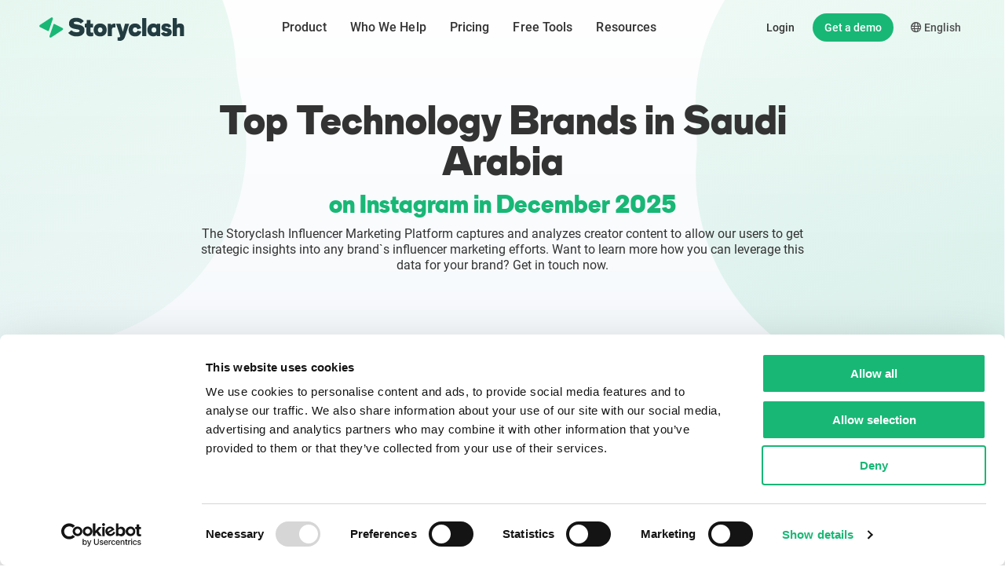

--- FILE ---
content_type: text/html; charset=UTF-8
request_url: https://www.storyclash.com/top-instagram-brands-ranking/saudi+arabia-technology
body_size: 163959
content:
<!DOCTYPE html>
<html lang="en">
<head>
    <meta charset="utf-8">
    <meta http-equiv="X-UA-Compatible" content="IE=edge">
    <meta name="viewport" content="width=device-width, initial-scale=1">

    
    <meta name="google-site-verification" content="zTzeTIJzHnTTa1QldTQKyxJVME8S_8Gs69GHNx_EsIM" />
    <link rel="canonical" href="https://www.storyclash.com/top-instagram-brands-ranking/saudi+arabia-technology" />
    <link rel="alternate" hreflang="en" href="https://www.storyclash.com/top-instagram-brands-ranking/saudi+arabia-technology">
    <link rel="alternate" hreflang="de" href="https://www.storyclash.com/de/top-instagram-brands-ranking/saudi+arabia-technology">
    <link rel="alternate" hreflang="x-default" href="https://www.storyclash.com/top-instagram-brands-ranking/saudi+arabia-technology">

    <meta name="title" content="Top Technology Brands in Saudi Arabia" />
    <meta name="description" content="This ranking is based on creator mentions in Instagram Stories and Posts from the last calender month.">


    <meta name="twitter:card" content="summary_large_image"/>
    <meta name="twitter:creator" content="@storyclash"/>
    <meta name="twitter:site" content="@storyclash"/>
    <meta name="twitter:description" content="This ranking is based on creator mentions in Instagram Stories and Posts from the last calender month."/> 
    <meta name="twitter:title" content="Top Technology Brands in Saudi Arabia"/> 
    <meta name="twitter:image" content="https://www.storyclash.com/blog/wp-content/uploads/landingpage/FreetoolRankings/EN/saudi+arabia-technology.png"/> 

    <meta name="og:image" content="https://www.storyclash.com/blog/wp-content/uploads/landingpage/FreetoolRankings/EN/saudi+arabia-technology.png" />
    <meta name="og:url" content="https://www.storyclash.com/top-instagram-brands-ranking/saudi+arabia-technology" />
    <meta name="og:description" content="This ranking is based on creator mentions in Instagram Stories and Posts from the last calender month."/>
    <meta name="og:site_name" content="Storyclash"/>
    <meta name="og:title" content="Top Technology Brands in Saudi Arabia"/>
    <meta name="og:type" content="Website"/>

    <meta name="csrf-token" content="ce6DsRhaZBaGDwIbvmhtMLWgV77kIvITlp9aqyQl">
    <title>Top Technology Brands in Saudi Arabia</title>
    <link rel="apple-touch-icon" sizes="180x180" href="/img/apple-touch-icon.png">
    <link rel="icon" type="image/png" sizes="32x32" href="/img/favicon-32x32.png">
    <link rel="icon" type="image/png" sizes="16x16" href="/img/favicon-16x16.png">
    <link rel="shortcut icon" href="/img/favicon.ico">

    <script type="text/javascript">
        
        var baseUrl = "https://www.storyclash.com/";
        var cssFiles = [];
    </script>
    <script type="text/javascript" id="hs-script-loader" async defer src="//js.hs-scripts.com/4268479.js"></script>
    <script type="text/javascript" src="https://app.revenuehero.io/scheduler.min.js"></script>


            <style>
            @charset "UTF-8";
/*!
 * Bootstrap v4.0.0-beta (https://getbootstrap.com)
 * Copyright 2011-2017 The Bootstrap Authors
 * Copyright 2011-2017 Twitter, Inc.
 * Licensed under MIT (https://github.com/twbs/bootstrap/blob/master/LICENSE)
 */@media print{*,:after,:before{box-shadow:none!important;text-shadow:none!important}a:not(.btn){text-decoration:underline}abbr[title]:after{content:" (" attr(title) ")"}pre{white-space:pre-wrap!important}blockquote,pre{border:1px solid #adb5bd;page-break-inside:avoid}thead{display:table-header-group}img,tr{page-break-inside:avoid}h2,h3,p{orphans:3;widows:3}h2,h3{page-break-after:avoid}@page{size:a3}.container,body{min-width:992px!important}.navbar{display:none}.badge{border:1px solid #000}.table{border-collapse:collapse!important}.table td,.table th{background-color:#fff!important}.table-bordered td,.table-bordered th{border:1px solid #dee2e6!important}.table-dark{color:inherit}.table-dark tbody+tbody,.table-dark td,.table-dark th,.table-dark thead th{border-color:#dee2e6}.table .thead-dark th{border-color:#dee2e6;color:inherit}}*,:after,:before{box-sizing:border-box}html{-webkit-tap-highlight-color:rgba(0,0,0,0);font-family:sans-serif;line-height:1.15}article,aside,figcaption,figure,footer,header,hgroup,main,nav,section{display:block}body{background-color:#fff;color:#212529;font-family:-apple-system,BlinkMacSystemFont,Segoe UI,Roboto,Helvetica Neue,Arial,Noto Sans,Liberation Sans,sans-serif,Apple Color Emoji,Segoe UI Emoji,Segoe UI Symbol,Noto Color Emoji;font-size:1rem;font-weight:400;line-height:1.5;margin:0;text-align:left}[tabindex="-1"]:focus:not(:focus-visible){outline:0!important}h1,h2,h3,h4,h5,h6{margin-bottom:.5rem;margin-top:0}p{margin-bottom:1rem;margin-top:0}abbr[data-original-title],abbr[title]{border-bottom:0;cursor:help;text-decoration:underline;-webkit-text-decoration:underline dotted;text-decoration:underline dotted;-webkit-text-decoration-skip-ink:none;text-decoration-skip-ink:none}address{font-style:normal;line-height:inherit}address,dl,ol,ul{margin-bottom:1rem}dl,ol,ul{margin-top:0}ol ol,ol ul,ul ol,ul ul{margin-bottom:0}dt{font-weight:700}dd{margin-bottom:.5rem;margin-left:0}blockquote{margin:0 0 1rem}b,strong{font-weight:bolder}a{color:#007bff}a:hover{color:#0056b3;text-decoration:underline}a:not([href]):not([class]),a:not([href]):not([class]):hover{color:inherit;text-decoration:none}code,kbd,pre,samp{font-family:SFMono-Regular,Menlo,Monaco,Consolas,Liberation Mono,Courier New,monospace;font-size:1em}pre{-ms-overflow-style:scrollbar;margin-bottom:1rem;margin-top:0;overflow:auto}figure{margin:0 0 1rem}img,svg{vertical-align:middle}svg{overflow:hidden}caption{caption-side:bottom;color:#6c757d;padding-bottom:.75rem;padding-top:.75rem;text-align:left}th{text-align:inherit;text-align:-webkit-match-parent}label{display:inline-block;margin-bottom:.5rem}button{border-radius:0}button:focus:not(:focus-visible){outline:0}button,input,optgroup,select,textarea{font-size:inherit;line-height:inherit}[role=button]{cursor:pointer}select{word-wrap:normal}[type=button]:not(:disabled),[type=reset]:not(:disabled),[type=submit]:not(:disabled),button:not(:disabled){cursor:pointer}input[type=checkbox],input[type=radio]{box-sizing:border-box;padding:0}textarea{resize:vertical}fieldset{border:0;margin:0;min-width:0;padding:0}legend{display:block;font-size:1.5rem;line-height:inherit;margin-bottom:.5rem;width:100%}[type=search]{-webkit-appearance:none}output{display:inline-block}summary{cursor:pointer}[hidden]{display:none!important}.h1,.h2,.h3,.h4,.h5,.h6,h1,h2,h3,h4,h5,h6{font-weight:500;line-height:1.2;margin-bottom:.5rem}.h1,h1{font-size:2.5rem}.h2,h2{font-size:2rem}.h3,h3{font-size:1.75rem}.h4,h4{font-size:1.5rem}.h5,h5{font-size:1.25rem}.h6,h6{font-size:1rem}.lead{font-size:1.25rem;font-weight:300}.display-1{font-size:6rem}.display-1,.display-2{font-weight:300;line-height:1.2}.display-2{font-size:5.5rem}.display-3{font-size:4.5rem}.display-3,.display-4{font-weight:300;line-height:1.2}.display-4{font-size:3.5rem}hr{border:0;border-top:1px solid rgba(0,0,0,.1);margin-bottom:1rem;margin-top:1rem}.small,small{font-size:80%;font-weight:400}.mark,mark{background-color:#fcf8e3;padding:.2em}.list-inline,.list-unstyled{list-style:none;padding-left:0}.list-inline-item{display:inline-block}.list-inline-item:not(:last-child){margin-right:.5rem}.initialism{font-size:90%;text-transform:uppercase}.blockquote{font-size:1.25rem;margin-bottom:1rem}.blockquote-footer{color:#6c757d;display:block;font-size:80%}.blockquote-footer:before{content:"— "}.img-fluid,.img-thumbnail{height:auto;max-width:100%}.img-thumbnail{background-color:#fff;border:1px solid #dee2e6;border-radius:.25rem;padding:.25rem}.figure{display:inline-block}.figure-img{line-height:1;margin-bottom:.5rem}.figure-caption{color:#6c757d;font-size:90%}.table{color:#212529;margin-bottom:1rem;width:100%}.table td,.table th{border-top:1px solid #dee2e6;padding:.75rem;vertical-align:top}.table thead th{border-bottom:2px solid #dee2e6;vertical-align:bottom}.table tbody+tbody{border-top:2px solid #dee2e6}.table-sm td,.table-sm th{padding:.3rem}.table-bordered,.table-bordered td,.table-bordered th{border:1px solid #dee2e6}.table-bordered thead td,.table-bordered thead th{border-bottom-width:2px}.table-borderless tbody+tbody,.table-borderless td,.table-borderless th,.table-borderless thead th{border:0}.table-striped tbody tr:nth-of-type(odd){background-color:rgba(0,0,0,.05)}.table-hover tbody tr:hover{background-color:rgba(0,0,0,.075);color:#212529}.table-primary,.table-primary>td,.table-primary>th{background-color:#b8daff}.table-primary tbody+tbody,.table-primary td,.table-primary th,.table-primary thead th{border-color:#7abaff}.table-hover .table-primary:hover,.table-hover .table-primary:hover>td,.table-hover .table-primary:hover>th{background-color:#9fcdff}.table-secondary,.table-secondary>td,.table-secondary>th{background-color:#d6d8db}.table-secondary tbody+tbody,.table-secondary td,.table-secondary th,.table-secondary thead th{border-color:#b3b7bb}.table-hover .table-secondary:hover,.table-hover .table-secondary:hover>td,.table-hover .table-secondary:hover>th{background-color:#c8cbcf}.table-success,.table-success>td,.table-success>th{background-color:#c3e6cb}.table-success tbody+tbody,.table-success td,.table-success th,.table-success thead th{border-color:#8fd19e}.table-hover .table-success:hover,.table-hover .table-success:hover>td,.table-hover .table-success:hover>th{background-color:#b1dfbb}.table-info,.table-info>td,.table-info>th{background-color:#bee5eb}.table-info tbody+tbody,.table-info td,.table-info th,.table-info thead th{border-color:#86cfda}.table-hover .table-info:hover,.table-hover .table-info:hover>td,.table-hover .table-info:hover>th{background-color:#abdde5}.table-warning,.table-warning>td,.table-warning>th{background-color:#ffeeba}.table-warning tbody+tbody,.table-warning td,.table-warning th,.table-warning thead th{border-color:#ffdf7e}.table-hover .table-warning:hover,.table-hover .table-warning:hover>td,.table-hover .table-warning:hover>th{background-color:#ffe8a1}.table-danger,.table-danger>td,.table-danger>th{background-color:#f5c6cb}.table-danger tbody+tbody,.table-danger td,.table-danger th,.table-danger thead th{border-color:#ed969e}.table-hover .table-danger:hover,.table-hover .table-danger:hover>td,.table-hover .table-danger:hover>th{background-color:#f1b0b7}.table-light,.table-light>td,.table-light>th{background-color:#fdfdfe}.table-light tbody+tbody,.table-light td,.table-light th,.table-light thead th{border-color:#fbfcfc}.table-hover .table-light:hover,.table-hover .table-light:hover>td,.table-hover .table-light:hover>th{background-color:#ececf6}.table-dark,.table-dark>td,.table-dark>th{background-color:#c6c8ca}.table-dark tbody+tbody,.table-dark td,.table-dark th,.table-dark thead th{border-color:#95999c}.table-hover .table-dark:hover,.table-hover .table-dark:hover>td,.table-hover .table-dark:hover>th{background-color:#b9bbbe}.table-active,.table-active>td,.table-active>th,.table-hover .table-active:hover,.table-hover .table-active:hover>td,.table-hover .table-active:hover>th{background-color:rgba(0,0,0,.075)}.table .thead-dark th{background-color:#343a40;border-color:#454d55;color:#fff}.table .thead-light th{background-color:#e9ecef;border-color:#dee2e6;color:#495057}.table-dark{background-color:#343a40;color:#fff}.table-dark td,.table-dark th,.table-dark thead th{border-color:#454d55}.table-dark.table-bordered{border:0}.table-dark.table-striped tbody tr:nth-of-type(odd){background-color:hsla(0,0%,100%,.05)}.table-dark.table-hover tbody tr:hover{background-color:hsla(0,0%,100%,.075);color:#fff}@media (max-width:575.98px){.table-responsive-sm{-webkit-overflow-scrolling:touch;display:block;overflow-x:auto;width:100%}.table-responsive-sm>.table-bordered{border:0}}@media (max-width:767.98px){.table-responsive-md{-webkit-overflow-scrolling:touch;display:block;overflow-x:auto;width:100%}.table-responsive-md>.table-bordered{border:0}}@media (max-width:991.98px){.table-responsive-lg{-webkit-overflow-scrolling:touch;display:block;overflow-x:auto;width:100%}.table-responsive-lg>.table-bordered{border:0}}@media (max-width:1199.98px){.table-responsive-xl{-webkit-overflow-scrolling:touch;display:block;overflow-x:auto;width:100%}.table-responsive-xl>.table-bordered{border:0}}.table-responsive{-webkit-overflow-scrolling:touch;display:block;overflow-x:auto;width:100%}.table-responsive>.table-bordered{border:0}.form-control{background-clip:padding-box;background-color:#fff;border:1px solid #ced4da;border-radius:.25rem;color:#495057;display:block;font-size:1rem;font-weight:400;height:calc(1.5em + .75rem + 2px);line-height:1.5;padding:.375rem .75rem;transition:border-color .15s ease-in-out,box-shadow .15s ease-in-out;width:100%}@media (prefers-reduced-motion:reduce){.form-control{transition:none}}.form-control::-ms-expand{background-color:transparent;border:0}.form-control:-moz-focusring{color:transparent;text-shadow:0 0 0 #495057}.form-control:focus{background-color:#fff;border-color:#80bdff;box-shadow:0 0 0 .2rem rgba(0,123,255,.25);color:#495057;outline:0}.form-control::-moz-placeholder{color:#6c757d;opacity:1}.form-control::placeholder{color:#6c757d;opacity:1}.form-control:disabled,.form-control[readonly]{background-color:#e9ecef;opacity:1}input[type=date].form-control,input[type=datetime-local].form-control,input[type=month].form-control,input[type=time].form-control{-webkit-appearance:none;-moz-appearance:none;appearance:none}select.form-control:focus::-ms-value{background-color:#fff;color:#495057}.form-control-file,.form-control-range{display:block;width:100%}.col-form-label{font-size:inherit;line-height:1.5;margin-bottom:0;padding-bottom:calc(.375rem + 1px);padding-top:calc(.375rem + 1px)}.col-form-label-lg{font-size:1.25rem;line-height:1.5;padding-bottom:calc(.5rem + 1px);padding-top:calc(.5rem + 1px)}.col-form-label-sm{font-size:.875rem;line-height:1.5;padding-bottom:calc(.25rem + 1px);padding-top:calc(.25rem + 1px)}.form-control-plaintext{background-color:transparent;border:solid transparent;border-width:1px 0;color:#212529;display:block;font-size:1rem;line-height:1.5;margin-bottom:0;padding:.375rem 0;width:100%}.form-control-plaintext.form-control-lg,.form-control-plaintext.form-control-sm{padding-left:0;padding-right:0}.form-control-sm{border-radius:.2rem;font-size:.875rem;height:calc(1.5em + .5rem + 2px);line-height:1.5;padding:.25rem .5rem}.form-control-lg{border-radius:.3rem;font-size:1.25rem;height:calc(1.5em + 1rem + 2px);line-height:1.5;padding:.5rem 1rem}select.form-control[multiple],select.form-control[size],textarea.form-control{height:auto}.form-group{margin-bottom:1rem}.form-text{display:block;margin-top:.25rem}.form-row{display:flex;flex-wrap:wrap;margin-left:-5px;margin-right:-5px}.form-row>.col,.form-row>[class*=col-]{padding-left:5px;padding-right:5px}.form-check{display:block;padding-left:1.25rem;position:relative}.form-check-input{margin-left:-1.25rem;margin-top:.3rem;position:absolute}.form-check-input:disabled~.form-check-label,.form-check-input[disabled]~.form-check-label{color:#6c757d}.form-check-label{margin-bottom:0}.form-check-inline{align-items:center;display:inline-flex;margin-right:.75rem;padding-left:0}.form-check-inline .form-check-input{margin-left:0;margin-right:.3125rem;margin-top:0;position:static}.valid-feedback{color:#28a745;display:none;font-size:80%;margin-top:.25rem;width:100%}.valid-tooltip{background-color:rgba(40,167,69,.9);border-radius:.25rem;color:#fff;display:none;font-size:.875rem;left:0;line-height:1.5;margin-top:.1rem;max-width:100%;padding:.25rem .5rem;position:absolute;top:100%;z-index:5}.form-row>.col>.valid-tooltip,.form-row>[class*=col-]>.valid-tooltip{left:5px}.is-valid~.valid-feedback,.is-valid~.valid-tooltip,.was-validated :valid~.valid-feedback,.was-validated :valid~.valid-tooltip{display:block}.form-control.is-valid,.was-validated .form-control:valid{background-image:url("data:image/svg+xml;charset=utf-8,%3Csvg xmlns='http://www.w3.org/2000/svg' width='8' height='8'%3E%3Cpath fill='%2328a745' d='M2.3 6.73.6 4.53c-.4-1.04.46-1.4 1.1-.8l1.1 1.4 3.4-3.8c.6-.63 1.6-.27 1.2.7l-4 4.6c-.43.5-.8.4-1.1.1z'/%3E%3C/svg%3E");background-position:right calc(.375em + .1875rem) center;background-repeat:no-repeat;background-size:calc(.75em + .375rem) calc(.75em + .375rem);border-color:#28a745;padding-right:calc(1.5em + .75rem)}.form-control.is-valid:focus,.was-validated .form-control:valid:focus{border-color:#28a745;box-shadow:0 0 0 .2rem rgba(40,167,69,.25)}.was-validated textarea.form-control:valid,textarea.form-control.is-valid{background-position:top calc(.375em + .1875rem) right calc(.375em + .1875rem);padding-right:calc(1.5em + .75rem)}.custom-select.is-valid,.was-validated .custom-select:valid{background:url("data:image/svg+xml;charset=utf-8,%3Csvg xmlns='http://www.w3.org/2000/svg' width='4' height='5'%3E%3Cpath fill='%23343a40' d='M2 0 0 2h4zm0 5L0 3h4z'/%3E%3C/svg%3E") right .75rem center/8px 10px no-repeat,#fff url("data:image/svg+xml;charset=utf-8,%3Csvg xmlns='http://www.w3.org/2000/svg' width='8' height='8'%3E%3Cpath fill='%2328a745' d='M2.3 6.73.6 4.53c-.4-1.04.46-1.4 1.1-.8l1.1 1.4 3.4-3.8c.6-.63 1.6-.27 1.2.7l-4 4.6c-.43.5-.8.4-1.1.1z'/%3E%3C/svg%3E") center right 1.75rem/calc(.75em + .375rem) calc(.75em + .375rem) no-repeat;border-color:#28a745;padding-right:calc(.75em + 2.3125rem)}.custom-select.is-valid:focus,.was-validated .custom-select:valid:focus{border-color:#28a745;box-shadow:0 0 0 .2rem rgba(40,167,69,.25)}.form-check-input.is-valid~.form-check-label,.was-validated .form-check-input:valid~.form-check-label{color:#28a745}.form-check-input.is-valid~.valid-feedback,.form-check-input.is-valid~.valid-tooltip,.was-validated .form-check-input:valid~.valid-feedback,.was-validated .form-check-input:valid~.valid-tooltip{display:block}.custom-control-input.is-valid~.custom-control-label,.was-validated .custom-control-input:valid~.custom-control-label{color:#28a745}.custom-control-input.is-valid~.custom-control-label:before,.was-validated .custom-control-input:valid~.custom-control-label:before{border-color:#28a745}.custom-control-input.is-valid:checked~.custom-control-label:before,.was-validated .custom-control-input:valid:checked~.custom-control-label:before{background-color:#34ce57;border-color:#34ce57}.custom-control-input.is-valid:focus~.custom-control-label:before,.was-validated .custom-control-input:valid:focus~.custom-control-label:before{box-shadow:0 0 0 .2rem rgba(40,167,69,.25)}.custom-control-input.is-valid:focus:not(:checked)~.custom-control-label:before,.was-validated .custom-control-input:valid:focus:not(:checked)~.custom-control-label:before{border-color:#28a745}.custom-file-input.is-valid~.custom-file-label,.was-validated .custom-file-input:valid~.custom-file-label{border-color:#28a745}.custom-file-input.is-valid:focus~.custom-file-label,.was-validated .custom-file-input:valid:focus~.custom-file-label{border-color:#28a745;box-shadow:0 0 0 .2rem rgba(40,167,69,.25)}.invalid-feedback{color:#dc3545;display:none;font-size:80%;margin-top:.25rem;width:100%}.invalid-tooltip{background-color:rgba(220,53,69,.9);border-radius:.25rem;color:#fff;display:none;font-size:.875rem;left:0;line-height:1.5;margin-top:.1rem;max-width:100%;padding:.25rem .5rem;position:absolute;top:100%;z-index:5}.form-row>.col>.invalid-tooltip,.form-row>[class*=col-]>.invalid-tooltip{left:5px}.is-invalid~.invalid-feedback,.is-invalid~.invalid-tooltip,.was-validated :invalid~.invalid-feedback,.was-validated :invalid~.invalid-tooltip{display:block}.form-control.is-invalid,.was-validated .form-control:invalid{background-image:url("data:image/svg+xml;charset=utf-8,%3Csvg xmlns='http://www.w3.org/2000/svg' width='12' height='12' fill='none' stroke='%23dc3545'%3E%3Ccircle cx='6' cy='6' r='4.5'/%3E%3Cpath stroke-linejoin='round' d='M5.8 3.6h.4L6 6.5z'/%3E%3Ccircle cx='6' cy='8.2' r='.6' fill='%23dc3545' stroke='none'/%3E%3C/svg%3E");background-position:right calc(.375em + .1875rem) center;background-repeat:no-repeat;background-size:calc(.75em + .375rem) calc(.75em + .375rem);border-color:#dc3545;padding-right:calc(1.5em + .75rem)}.form-control.is-invalid:focus,.was-validated .form-control:invalid:focus{border-color:#dc3545;box-shadow:0 0 0 .2rem rgba(220,53,69,.25)}.was-validated textarea.form-control:invalid,textarea.form-control.is-invalid{background-position:top calc(.375em + .1875rem) right calc(.375em + .1875rem);padding-right:calc(1.5em + .75rem)}.custom-select.is-invalid,.was-validated .custom-select:invalid{background:url("data:image/svg+xml;charset=utf-8,%3Csvg xmlns='http://www.w3.org/2000/svg' width='4' height='5'%3E%3Cpath fill='%23343a40' d='M2 0 0 2h4zm0 5L0 3h4z'/%3E%3C/svg%3E") right .75rem center/8px 10px no-repeat,#fff url("data:image/svg+xml;charset=utf-8,%3Csvg xmlns='http://www.w3.org/2000/svg' width='12' height='12' fill='none' stroke='%23dc3545'%3E%3Ccircle cx='6' cy='6' r='4.5'/%3E%3Cpath stroke-linejoin='round' d='M5.8 3.6h.4L6 6.5z'/%3E%3Ccircle cx='6' cy='8.2' r='.6' fill='%23dc3545' stroke='none'/%3E%3C/svg%3E") center right 1.75rem/calc(.75em + .375rem) calc(.75em + .375rem) no-repeat;border-color:#dc3545;padding-right:calc(.75em + 2.3125rem)}.custom-select.is-invalid:focus,.was-validated .custom-select:invalid:focus{border-color:#dc3545;box-shadow:0 0 0 .2rem rgba(220,53,69,.25)}.form-check-input.is-invalid~.form-check-label,.was-validated .form-check-input:invalid~.form-check-label{color:#dc3545}.form-check-input.is-invalid~.invalid-feedback,.form-check-input.is-invalid~.invalid-tooltip,.was-validated .form-check-input:invalid~.invalid-feedback,.was-validated .form-check-input:invalid~.invalid-tooltip{display:block}.custom-control-input.is-invalid~.custom-control-label,.was-validated .custom-control-input:invalid~.custom-control-label{color:#dc3545}.custom-control-input.is-invalid~.custom-control-label:before,.was-validated .custom-control-input:invalid~.custom-control-label:before{border-color:#dc3545}.custom-control-input.is-invalid:checked~.custom-control-label:before,.was-validated .custom-control-input:invalid:checked~.custom-control-label:before{background-color:#e4606d;border-color:#e4606d}.custom-control-input.is-invalid:focus~.custom-control-label:before,.was-validated .custom-control-input:invalid:focus~.custom-control-label:before{box-shadow:0 0 0 .2rem rgba(220,53,69,.25)}.custom-control-input.is-invalid:focus:not(:checked)~.custom-control-label:before,.was-validated .custom-control-input:invalid:focus:not(:checked)~.custom-control-label:before{border-color:#dc3545}.custom-file-input.is-invalid~.custom-file-label,.was-validated .custom-file-input:invalid~.custom-file-label{border-color:#dc3545}.custom-file-input.is-invalid:focus~.custom-file-label,.was-validated .custom-file-input:invalid:focus~.custom-file-label{border-color:#dc3545;box-shadow:0 0 0 .2rem rgba(220,53,69,.25)}.form-inline{align-items:center;display:flex;flex-flow:row wrap}.form-inline .form-check{width:100%}@media (min-width:576px){.form-inline label{justify-content:center}.form-inline .form-group,.form-inline label{align-items:center;display:flex;margin-bottom:0}.form-inline .form-group{flex:0 0 auto;flex-flow:row wrap}.form-inline .form-control{display:inline-block;vertical-align:middle;width:auto}.form-inline .form-control-plaintext{display:inline-block}.form-inline .custom-select,.form-inline .input-group{width:auto}.form-inline .form-check{align-items:center;display:flex;justify-content:center;padding-left:0;width:auto}.form-inline .form-check-input{flex-shrink:0;margin-left:0;margin-right:.25rem;margin-top:0;position:relative}.form-inline .custom-control{align-items:center;justify-content:center}.form-inline .custom-control-label{margin-bottom:0}}.btn{background-color:transparent;border:1px solid transparent;border-radius:.25rem;color:#212529;display:inline-block;font-size:1rem;font-weight:400;line-height:1.5;padding:.375rem .75rem;text-align:center;transition:color .15s ease-in-out,background-color .15s ease-in-out,border-color .15s ease-in-out,box-shadow .15s ease-in-out;-webkit-user-select:none;-moz-user-select:none;user-select:none;vertical-align:middle}@media (prefers-reduced-motion:reduce){.btn{transition:none}}.btn:hover{color:#212529;text-decoration:none}.btn.focus,.btn:focus{box-shadow:0 0 0 .2rem rgba(0,123,255,.25);outline:0}.btn.disabled,.btn:disabled{opacity:.65}.btn:not(:disabled):not(.disabled){cursor:pointer}a.btn.disabled,fieldset:disabled a.btn{pointer-events:none}.btn-primary{background-color:#007bff;border-color:#007bff;color:#fff}.btn-primary.focus,.btn-primary:focus,.btn-primary:hover{background-color:#0069d9;border-color:#0062cc;color:#fff}.btn-primary.focus,.btn-primary:focus{box-shadow:0 0 0 .2rem rgba(38,143,255,.5)}.btn-primary.disabled,.btn-primary:disabled{background-color:#007bff;border-color:#007bff;color:#fff}.btn-primary:not(:disabled):not(.disabled).active,.btn-primary:not(:disabled):not(.disabled):active,.show>.btn-primary.dropdown-toggle{background-color:#0062cc;border-color:#005cbf;color:#fff}.btn-primary:not(:disabled):not(.disabled).active:focus,.btn-primary:not(:disabled):not(.disabled):active:focus,.show>.btn-primary.dropdown-toggle:focus{box-shadow:0 0 0 .2rem rgba(38,143,255,.5)}.btn-secondary{background-color:#6c757d;border-color:#6c757d;color:#fff}.btn-secondary.focus,.btn-secondary:focus,.btn-secondary:hover{background-color:#5a6268;border-color:#545b62;color:#fff}.btn-secondary.focus,.btn-secondary:focus{box-shadow:0 0 0 .2rem hsla(208,6%,54%,.5)}.btn-secondary.disabled,.btn-secondary:disabled{background-color:#6c757d;border-color:#6c757d;color:#fff}.btn-secondary:not(:disabled):not(.disabled).active,.btn-secondary:not(:disabled):not(.disabled):active,.show>.btn-secondary.dropdown-toggle{background-color:#545b62;border-color:#4e555b;color:#fff}.btn-secondary:not(:disabled):not(.disabled).active:focus,.btn-secondary:not(:disabled):not(.disabled):active:focus,.show>.btn-secondary.dropdown-toggle:focus{box-shadow:0 0 0 .2rem hsla(208,6%,54%,.5)}.btn-success{background-color:#28a745;border-color:#28a745;color:#fff}.btn-success.focus,.btn-success:focus,.btn-success:hover{background-color:#218838;border-color:#1e7e34;color:#fff}.btn-success.focus,.btn-success:focus{box-shadow:0 0 0 .2rem rgba(72,180,97,.5)}.btn-success.disabled,.btn-success:disabled{background-color:#28a745;border-color:#28a745;color:#fff}.btn-success:not(:disabled):not(.disabled).active,.btn-success:not(:disabled):not(.disabled):active,.show>.btn-success.dropdown-toggle{background-color:#1e7e34;border-color:#1c7430;color:#fff}.btn-success:not(:disabled):not(.disabled).active:focus,.btn-success:not(:disabled):not(.disabled):active:focus,.show>.btn-success.dropdown-toggle:focus{box-shadow:0 0 0 .2rem rgba(72,180,97,.5)}.btn-info{background-color:#17a2b8;border-color:#17a2b8;color:#fff}.btn-info.focus,.btn-info:focus,.btn-info:hover{background-color:#138496;border-color:#117a8b;color:#fff}.btn-info.focus,.btn-info:focus{box-shadow:0 0 0 .2rem rgba(58,176,195,.5)}.btn-info.disabled,.btn-info:disabled{background-color:#17a2b8;border-color:#17a2b8;color:#fff}.btn-info:not(:disabled):not(.disabled).active,.btn-info:not(:disabled):not(.disabled):active,.show>.btn-info.dropdown-toggle{background-color:#117a8b;border-color:#10707f;color:#fff}.btn-info:not(:disabled):not(.disabled).active:focus,.btn-info:not(:disabled):not(.disabled):active:focus,.show>.btn-info.dropdown-toggle:focus{box-shadow:0 0 0 .2rem rgba(58,176,195,.5)}.btn-warning{background-color:#ffc107;border-color:#ffc107;color:#212529}.btn-warning.focus,.btn-warning:focus,.btn-warning:hover{background-color:#e0a800;border-color:#d39e00;color:#212529}.btn-warning.focus,.btn-warning:focus{box-shadow:0 0 0 .2rem rgba(222,170,12,.5)}.btn-warning.disabled,.btn-warning:disabled{background-color:#ffc107;border-color:#ffc107;color:#212529}.btn-warning:not(:disabled):not(.disabled).active,.btn-warning:not(:disabled):not(.disabled):active,.show>.btn-warning.dropdown-toggle{background-color:#d39e00;border-color:#c69500;color:#212529}.btn-warning:not(:disabled):not(.disabled).active:focus,.btn-warning:not(:disabled):not(.disabled):active:focus,.show>.btn-warning.dropdown-toggle:focus{box-shadow:0 0 0 .2rem rgba(222,170,12,.5)}.btn-danger{background-color:#dc3545;border-color:#dc3545;color:#fff}.btn-danger.focus,.btn-danger:focus,.btn-danger:hover{background-color:#c82333;border-color:#bd2130;color:#fff}.btn-danger.focus,.btn-danger:focus{box-shadow:0 0 0 .2rem rgba(225,83,97,.5)}.btn-danger.disabled,.btn-danger:disabled{background-color:#dc3545;border-color:#dc3545;color:#fff}.btn-danger:not(:disabled):not(.disabled).active,.btn-danger:not(:disabled):not(.disabled):active,.show>.btn-danger.dropdown-toggle{background-color:#bd2130;border-color:#b21f2d;color:#fff}.btn-danger:not(:disabled):not(.disabled).active:focus,.btn-danger:not(:disabled):not(.disabled):active:focus,.show>.btn-danger.dropdown-toggle:focus{box-shadow:0 0 0 .2rem rgba(225,83,97,.5)}.btn-light{background-color:#f8f9fa;border-color:#f8f9fa;color:#212529}.btn-light.focus,.btn-light:focus,.btn-light:hover{background-color:#e2e6ea;border-color:#dae0e5;color:#212529}.btn-light.focus,.btn-light:focus{box-shadow:0 0 0 .2rem hsla(220,4%,85%,.5)}.btn-light.disabled,.btn-light:disabled{background-color:#f8f9fa;border-color:#f8f9fa;color:#212529}.btn-light:not(:disabled):not(.disabled).active,.btn-light:not(:disabled):not(.disabled):active,.show>.btn-light.dropdown-toggle{background-color:#dae0e5;border-color:#d3d9df;color:#212529}.btn-light:not(:disabled):not(.disabled).active:focus,.btn-light:not(:disabled):not(.disabled):active:focus,.show>.btn-light.dropdown-toggle:focus{box-shadow:0 0 0 .2rem hsla(220,4%,85%,.5)}.btn-dark{background-color:#343a40;border-color:#343a40;color:#fff}.btn-dark.focus,.btn-dark:focus,.btn-dark:hover{background-color:#23272b;border-color:#1d2124;color:#fff}.btn-dark.focus,.btn-dark:focus{box-shadow:0 0 0 .2rem rgba(82,88,93,.5)}.btn-dark.disabled,.btn-dark:disabled{background-color:#343a40;border-color:#343a40;color:#fff}.btn-dark:not(:disabled):not(.disabled).active,.btn-dark:not(:disabled):not(.disabled):active,.show>.btn-dark.dropdown-toggle{background-color:#1d2124;border-color:#171a1d;color:#fff}.btn-dark:not(:disabled):not(.disabled).active:focus,.btn-dark:not(:disabled):not(.disabled):active:focus,.show>.btn-dark.dropdown-toggle:focus{box-shadow:0 0 0 .2rem rgba(82,88,93,.5)}.btn-outline-primary{border-color:#007bff;color:#007bff}.btn-outline-primary:hover{background-color:#007bff;border-color:#007bff;color:#fff}.btn-outline-primary.focus,.btn-outline-primary:focus{box-shadow:0 0 0 .2rem rgba(0,123,255,.5)}.btn-outline-primary.disabled,.btn-outline-primary:disabled{background-color:transparent;color:#007bff}.btn-outline-primary:not(:disabled):not(.disabled).active,.btn-outline-primary:not(:disabled):not(.disabled):active,.show>.btn-outline-primary.dropdown-toggle{background-color:#007bff;border-color:#007bff;color:#fff}.btn-outline-primary:not(:disabled):not(.disabled).active:focus,.btn-outline-primary:not(:disabled):not(.disabled):active:focus,.show>.btn-outline-primary.dropdown-toggle:focus{box-shadow:0 0 0 .2rem rgba(0,123,255,.5)}.btn-outline-secondary{border-color:#6c757d;color:#6c757d}.btn-outline-secondary:hover{background-color:#6c757d;border-color:#6c757d;color:#fff}.btn-outline-secondary.focus,.btn-outline-secondary:focus{box-shadow:0 0 0 .2rem hsla(208,7%,46%,.5)}.btn-outline-secondary.disabled,.btn-outline-secondary:disabled{background-color:transparent;color:#6c757d}.btn-outline-secondary:not(:disabled):not(.disabled).active,.btn-outline-secondary:not(:disabled):not(.disabled):active,.show>.btn-outline-secondary.dropdown-toggle{background-color:#6c757d;border-color:#6c757d;color:#fff}.btn-outline-secondary:not(:disabled):not(.disabled).active:focus,.btn-outline-secondary:not(:disabled):not(.disabled):active:focus,.show>.btn-outline-secondary.dropdown-toggle:focus{box-shadow:0 0 0 .2rem hsla(208,7%,46%,.5)}.btn-outline-success{border-color:#28a745;color:#28a745}.btn-outline-success:hover{background-color:#28a745;border-color:#28a745;color:#fff}.btn-outline-success.focus,.btn-outline-success:focus{box-shadow:0 0 0 .2rem rgba(40,167,69,.5)}.btn-outline-success.disabled,.btn-outline-success:disabled{background-color:transparent;color:#28a745}.btn-outline-success:not(:disabled):not(.disabled).active,.btn-outline-success:not(:disabled):not(.disabled):active,.show>.btn-outline-success.dropdown-toggle{background-color:#28a745;border-color:#28a745;color:#fff}.btn-outline-success:not(:disabled):not(.disabled).active:focus,.btn-outline-success:not(:disabled):not(.disabled):active:focus,.show>.btn-outline-success.dropdown-toggle:focus{box-shadow:0 0 0 .2rem rgba(40,167,69,.5)}.btn-outline-info{border-color:#17a2b8;color:#17a2b8}.btn-outline-info:hover{background-color:#17a2b8;border-color:#17a2b8;color:#fff}.btn-outline-info.focus,.btn-outline-info:focus{box-shadow:0 0 0 .2rem rgba(23,162,184,.5)}.btn-outline-info.disabled,.btn-outline-info:disabled{background-color:transparent;color:#17a2b8}.btn-outline-info:not(:disabled):not(.disabled).active,.btn-outline-info:not(:disabled):not(.disabled):active,.show>.btn-outline-info.dropdown-toggle{background-color:#17a2b8;border-color:#17a2b8;color:#fff}.btn-outline-info:not(:disabled):not(.disabled).active:focus,.btn-outline-info:not(:disabled):not(.disabled):active:focus,.show>.btn-outline-info.dropdown-toggle:focus{box-shadow:0 0 0 .2rem rgba(23,162,184,.5)}.btn-outline-warning{border-color:#ffc107;color:#ffc107}.btn-outline-warning:hover{background-color:#ffc107;border-color:#ffc107;color:#212529}.btn-outline-warning.focus,.btn-outline-warning:focus{box-shadow:0 0 0 .2rem rgba(255,193,7,.5)}.btn-outline-warning.disabled,.btn-outline-warning:disabled{background-color:transparent;color:#ffc107}.btn-outline-warning:not(:disabled):not(.disabled).active,.btn-outline-warning:not(:disabled):not(.disabled):active,.show>.btn-outline-warning.dropdown-toggle{background-color:#ffc107;border-color:#ffc107;color:#212529}.btn-outline-warning:not(:disabled):not(.disabled).active:focus,.btn-outline-warning:not(:disabled):not(.disabled):active:focus,.show>.btn-outline-warning.dropdown-toggle:focus{box-shadow:0 0 0 .2rem rgba(255,193,7,.5)}.btn-outline-danger{border-color:#dc3545;color:#dc3545}.btn-outline-danger:hover{background-color:#dc3545;border-color:#dc3545;color:#fff}.btn-outline-danger.focus,.btn-outline-danger:focus{box-shadow:0 0 0 .2rem rgba(220,53,69,.5)}.btn-outline-danger.disabled,.btn-outline-danger:disabled{background-color:transparent;color:#dc3545}.btn-outline-danger:not(:disabled):not(.disabled).active,.btn-outline-danger:not(:disabled):not(.disabled):active,.show>.btn-outline-danger.dropdown-toggle{background-color:#dc3545;border-color:#dc3545;color:#fff}.btn-outline-danger:not(:disabled):not(.disabled).active:focus,.btn-outline-danger:not(:disabled):not(.disabled):active:focus,.show>.btn-outline-danger.dropdown-toggle:focus{box-shadow:0 0 0 .2rem rgba(220,53,69,.5)}.btn-outline-light{border-color:#f8f9fa;color:#f8f9fa}.btn-outline-light:hover{background-color:#f8f9fa;border-color:#f8f9fa;color:#212529}.btn-outline-light.focus,.btn-outline-light:focus{box-shadow:0 0 0 .2rem rgba(248,249,250,.5)}.btn-outline-light.disabled,.btn-outline-light:disabled{background-color:transparent;color:#f8f9fa}.btn-outline-light:not(:disabled):not(.disabled).active,.btn-outline-light:not(:disabled):not(.disabled):active,.show>.btn-outline-light.dropdown-toggle{background-color:#f8f9fa;border-color:#f8f9fa;color:#212529}.btn-outline-light:not(:disabled):not(.disabled).active:focus,.btn-outline-light:not(:disabled):not(.disabled):active:focus,.show>.btn-outline-light.dropdown-toggle:focus{box-shadow:0 0 0 .2rem rgba(248,249,250,.5)}.btn-outline-dark{border-color:#343a40;color:#343a40}.btn-outline-dark:hover{background-color:#343a40;border-color:#343a40;color:#fff}.btn-outline-dark.focus,.btn-outline-dark:focus{box-shadow:0 0 0 .2rem rgba(52,58,64,.5)}.btn-outline-dark.disabled,.btn-outline-dark:disabled{background-color:transparent;color:#343a40}.btn-outline-dark:not(:disabled):not(.disabled).active,.btn-outline-dark:not(:disabled):not(.disabled):active,.show>.btn-outline-dark.dropdown-toggle{background-color:#343a40;border-color:#343a40;color:#fff}.btn-outline-dark:not(:disabled):not(.disabled).active:focus,.btn-outline-dark:not(:disabled):not(.disabled):active:focus,.show>.btn-outline-dark.dropdown-toggle:focus{box-shadow:0 0 0 .2rem rgba(52,58,64,.5)}.btn-link{color:#007bff;font-weight:400;text-decoration:none}.btn-link:hover{color:#0056b3}.btn-link.focus,.btn-link:focus,.btn-link:hover{text-decoration:underline}.btn-link.disabled,.btn-link:disabled{color:#6c757d;pointer-events:none}.btn-group-lg>.btn,.btn-lg{border-radius:.3rem;font-size:1.25rem;line-height:1.5;padding:.5rem 1rem}.btn-group-sm>.btn,.btn-sm{border-radius:.2rem;font-size:.875rem;line-height:1.5;padding:.25rem .5rem}.btn-block{display:block;width:100%}.btn-block+.btn-block{margin-top:.5rem}input[type=button].btn-block,input[type=reset].btn-block,input[type=submit].btn-block{width:100%}.fade{transition:opacity .15s linear}@media (prefers-reduced-motion:reduce){.fade{transition:none}}.fade:not(.show){opacity:0}.collapse:not(.show){display:none}.collapsing{height:0;overflow:hidden;position:relative;transition:height .35s ease}@media (prefers-reduced-motion:reduce){.collapsing{transition:none}}.dropdown,.dropleft,.dropright,.dropup{position:relative}.dropdown-toggle{white-space:nowrap}.dropdown-toggle:after{border-bottom:0;border-left:.3em solid transparent;border-right:.3em solid transparent;border-top:.3em solid;content:"";display:inline-block;margin-left:.255em;vertical-align:.255em}.dropdown-toggle:empty:after{margin-left:0}.dropdown-menu{background-clip:padding-box;background-color:#fff;border:1px solid rgba(0,0,0,.15);border-radius:.25rem;color:#212529;display:none;float:left;font-size:1rem;left:0;list-style:none;margin:.125rem 0 0;min-width:10rem;padding:.5rem 0;position:absolute;text-align:left;top:100%;z-index:1000}.dropdown-menu-left{left:0;right:auto}.dropdown-menu-right{left:auto;right:0}@media (min-width:576px){.dropdown-menu-sm-left{left:0;right:auto}.dropdown-menu-sm-right{left:auto;right:0}}@media (min-width:768px){.dropdown-menu-md-left{left:0;right:auto}.dropdown-menu-md-right{left:auto;right:0}}@media (min-width:992px){.dropdown-menu-lg-left{left:0;right:auto}.dropdown-menu-lg-right{left:auto;right:0}}@media (min-width:1200px){.dropdown-menu-xl-left{left:0;right:auto}.dropdown-menu-xl-right{left:auto;right:0}}.dropup .dropdown-menu{bottom:100%;margin-bottom:.125rem;margin-top:0;top:auto}.dropup .dropdown-toggle:after{border-bottom:.3em solid;border-left:.3em solid transparent;border-right:.3em solid transparent;border-top:0;content:"";display:inline-block;margin-left:.255em;vertical-align:.255em}.dropup .dropdown-toggle:empty:after{margin-left:0}.dropright .dropdown-menu{left:100%;margin-left:.125rem;margin-top:0;right:auto;top:0}.dropright .dropdown-toggle:after{border-bottom:.3em solid transparent;border-left:.3em solid;border-right:0;border-top:.3em solid transparent;content:"";display:inline-block;margin-left:.255em;vertical-align:.255em}.dropright .dropdown-toggle:empty:after{margin-left:0}.dropright .dropdown-toggle:after{vertical-align:0}.dropleft .dropdown-menu{left:auto;margin-right:.125rem;margin-top:0;right:100%;top:0}.dropleft .dropdown-toggle:after{content:"";display:inline-block;display:none;margin-left:.255em;vertical-align:.255em}.dropleft .dropdown-toggle:before{border-bottom:.3em solid transparent;border-right:.3em solid;border-top:.3em solid transparent;content:"";display:inline-block;margin-right:.255em;vertical-align:.255em}.dropleft .dropdown-toggle:empty:after{margin-left:0}.dropleft .dropdown-toggle:before{vertical-align:0}.dropdown-menu[x-placement^=bottom],.dropdown-menu[x-placement^=left],.dropdown-menu[x-placement^=right],.dropdown-menu[x-placement^=top]{bottom:auto;right:auto}.dropdown-divider{border-top:1px solid #e9ecef;height:0;margin:.5rem 0;overflow:hidden}.dropdown-item{background-color:transparent;border:0;clear:both;color:#212529;display:block;font-weight:400;padding:.25rem 1.5rem;text-align:inherit;white-space:nowrap;width:100%}.dropdown-item:focus,.dropdown-item:hover{background-color:#e9ecef;color:#16181b;text-decoration:none}.dropdown-item.active,.dropdown-item:active{background-color:#007bff;color:#fff;text-decoration:none}.dropdown-item.disabled,.dropdown-item:disabled{background-color:transparent;color:#adb5bd;pointer-events:none}.dropdown-menu.show{display:block}.dropdown-header{color:#6c757d;display:block;font-size:.625rem;margin-bottom:0;padding:.5rem 1.5rem;white-space:nowrap}.dropdown-item-text{color:#212529;display:block;padding:.25rem 1.5rem}.btn-group,.btn-group-vertical{display:inline-flex;position:relative;vertical-align:middle}.btn-group-vertical>.btn,.btn-group>.btn{flex:1 1 auto;position:relative}.btn-group-vertical>.btn.active,.btn-group-vertical>.btn:active,.btn-group-vertical>.btn:focus,.btn-group-vertical>.btn:hover,.btn-group>.btn.active,.btn-group>.btn:active,.btn-group>.btn:focus,.btn-group>.btn:hover{z-index:1}.btn-toolbar{display:flex;flex-wrap:wrap;justify-content:flex-start}.btn-toolbar .input-group{width:auto}.btn-group>.btn-group:not(:first-child),.btn-group>.btn:not(:first-child){margin-left:-1px}.btn-group>.btn-group:not(:last-child)>.btn,.btn-group>.btn:not(:last-child):not(.dropdown-toggle){border-bottom-right-radius:0;border-top-right-radius:0}.btn-group>.btn-group:not(:first-child)>.btn,.btn-group>.btn:not(:first-child){border-bottom-left-radius:0;border-top-left-radius:0}.dropdown-toggle-split{padding-left:.5625rem;padding-right:.5625rem}.dropdown-toggle-split:after,.dropright .dropdown-toggle-split:after,.dropup .dropdown-toggle-split:after{margin-left:0}.dropleft .dropdown-toggle-split:before{margin-right:0}.btn-group-sm>.btn+.dropdown-toggle-split,.btn-sm+.dropdown-toggle-split{padding-left:.375rem;padding-right:.375rem}.btn-group-lg>.btn+.dropdown-toggle-split,.btn-lg+.dropdown-toggle-split{padding-left:.75rem;padding-right:.75rem}.btn-group-vertical{align-items:flex-start;flex-direction:column;justify-content:center}.btn-group-vertical>.btn,.btn-group-vertical>.btn-group{width:100%}.btn-group-vertical>.btn-group:not(:first-child),.btn-group-vertical>.btn:not(:first-child){margin-top:-1px}.btn-group-vertical>.btn-group:not(:last-child)>.btn,.btn-group-vertical>.btn:not(:last-child):not(.dropdown-toggle){border-bottom-left-radius:0;border-bottom-right-radius:0}.btn-group-vertical>.btn-group:not(:first-child)>.btn,.btn-group-vertical>.btn:not(:first-child){border-top-left-radius:0;border-top-right-radius:0}.btn-group-toggle>.btn,.btn-group-toggle>.btn-group>.btn{margin-bottom:0}.btn-group-toggle>.btn input[type=checkbox],.btn-group-toggle>.btn input[type=radio],.btn-group-toggle>.btn-group>.btn input[type=checkbox],.btn-group-toggle>.btn-group>.btn input[type=radio]{clip:rect(0,0,0,0);pointer-events:none;position:absolute}.input-group{align-items:stretch;display:flex;flex-wrap:wrap;position:relative;width:100%}.input-group>.custom-file,.input-group>.custom-select,.input-group>.form-control,.input-group>.form-control-plaintext{flex:1 1 auto;margin-bottom:0;min-width:0;position:relative;width:1%}.input-group>.custom-file+.custom-file,.input-group>.custom-file+.custom-select,.input-group>.custom-file+.form-control,.input-group>.custom-select+.custom-file,.input-group>.custom-select+.custom-select,.input-group>.custom-select+.form-control,.input-group>.form-control+.custom-file,.input-group>.form-control+.custom-select,.input-group>.form-control+.form-control,.input-group>.form-control-plaintext+.custom-file,.input-group>.form-control-plaintext+.custom-select,.input-group>.form-control-plaintext+.form-control{margin-left:-1px}.input-group>.custom-file .custom-file-input:focus~.custom-file-label,.input-group>.custom-select:focus,.input-group>.form-control:focus{z-index:3}.input-group>.custom-file .custom-file-input:focus{z-index:4}.input-group>.custom-select:not(:first-child),.input-group>.form-control:not(:first-child){border-bottom-left-radius:0;border-top-left-radius:0}.input-group>.custom-file{align-items:center;display:flex}.input-group>.custom-file:not(:first-child) .custom-file-label,.input-group>.custom-file:not(:last-child) .custom-file-label{border-bottom-left-radius:0;border-top-left-radius:0}.input-group.has-validation>.custom-file:nth-last-child(n+3) .custom-file-label:after,.input-group.has-validation>.custom-select:nth-last-child(n+3),.input-group.has-validation>.form-control:nth-last-child(n+3),.input-group:not(.has-validation)>.custom-file:not(:last-child) .custom-file-label:after,.input-group:not(.has-validation)>.custom-select:not(:last-child),.input-group:not(.has-validation)>.form-control:not(:last-child){border-bottom-right-radius:0;border-top-right-radius:0}.input-group-append,.input-group-prepend{display:flex}.input-group-append .btn,.input-group-prepend .btn{position:relative;z-index:2}.input-group-append .btn:focus,.input-group-prepend .btn:focus{z-index:3}.input-group-append .btn+.btn,.input-group-append .btn+.input-group-text,.input-group-append .input-group-text+.btn,.input-group-append .input-group-text+.input-group-text,.input-group-prepend .btn+.btn,.input-group-prepend .btn+.input-group-text,.input-group-prepend .input-group-text+.btn,.input-group-prepend .input-group-text+.input-group-text{margin-left:-1px}.input-group-prepend{margin-right:-1px}.input-group-append{margin-left:-1px}.input-group-text{align-items:center;background-color:#e9ecef;border:1px solid #ced4da;border-radius:.25rem;color:#495057;display:flex;font-size:1rem;font-weight:400;line-height:1.5;margin-bottom:0;padding:.375rem .75rem;text-align:center;white-space:nowrap}.input-group-text input[type=checkbox],.input-group-text input[type=radio]{margin-top:0}.input-group-lg>.custom-select,.input-group-lg>.form-control:not(textarea){height:calc(1.5em + 1rem + 2px)}.input-group-lg>.custom-select,.input-group-lg>.form-control,.input-group-lg>.input-group-append>.btn,.input-group-lg>.input-group-append>.input-group-text,.input-group-lg>.input-group-prepend>.btn,.input-group-lg>.input-group-prepend>.input-group-text{border-radius:.3rem;font-size:1.25rem;line-height:1.5;padding:.5rem 1rem}.input-group-sm>.custom-select,.input-group-sm>.form-control:not(textarea){height:calc(1.5em + .5rem + 2px)}.input-group-sm>.custom-select,.input-group-sm>.form-control,.input-group-sm>.input-group-append>.btn,.input-group-sm>.input-group-append>.input-group-text,.input-group-sm>.input-group-prepend>.btn,.input-group-sm>.input-group-prepend>.input-group-text{border-radius:.2rem;font-size:.875rem;line-height:1.5;padding:.25rem .5rem}.input-group-lg>.custom-select,.input-group-sm>.custom-select{padding-right:1.75rem}.input-group.has-validation>.input-group-append:nth-last-child(n+3)>.btn,.input-group.has-validation>.input-group-append:nth-last-child(n+3)>.input-group-text,.input-group:not(.has-validation)>.input-group-append:not(:last-child)>.btn,.input-group:not(.has-validation)>.input-group-append:not(:last-child)>.input-group-text,.input-group>.input-group-append:last-child>.btn:not(:last-child):not(.dropdown-toggle),.input-group>.input-group-append:last-child>.input-group-text:not(:last-child),.input-group>.input-group-prepend>.btn,.input-group>.input-group-prepend>.input-group-text{border-bottom-right-radius:0;border-top-right-radius:0}.input-group>.input-group-append>.btn,.input-group>.input-group-append>.input-group-text,.input-group>.input-group-prepend:first-child>.btn:not(:first-child),.input-group>.input-group-prepend:first-child>.input-group-text:not(:first-child),.input-group>.input-group-prepend:not(:first-child)>.btn,.input-group>.input-group-prepend:not(:first-child)>.input-group-text{border-bottom-left-radius:0;border-top-left-radius:0}.custom-control{color-adjust:exact;display:block;min-height:1.5rem;padding-left:1.5rem;position:relative;-webkit-print-color-adjust:exact;z-index:1}.custom-control-inline{display:inline-flex;margin-right:1rem}.custom-control-input{height:1.25rem;left:0;opacity:0;position:absolute;width:1rem;z-index:-1}.custom-control-input:checked~.custom-control-label:before{background-color:#007bff;border-color:#007bff;color:#fff}.custom-control-input:focus~.custom-control-label:before{box-shadow:0 0 0 .2rem rgba(0,123,255,.25)}.custom-control-input:focus:not(:checked)~.custom-control-label:before{border-color:#80bdff}.custom-control-input:not(:disabled):active~.custom-control-label:before{background-color:#b3d7ff;border-color:#b3d7ff;color:#fff}.custom-control-input:disabled~.custom-control-label,.custom-control-input[disabled]~.custom-control-label{color:#6c757d}.custom-control-input:disabled~.custom-control-label:before,.custom-control-input[disabled]~.custom-control-label:before{background-color:#e9ecef}.custom-control-label{margin-bottom:0;position:relative;vertical-align:top}.custom-control-label:before{background-color:#fff;border:1px solid #adb5bd;pointer-events:none}.custom-control-label:after,.custom-control-label:before{content:"";display:block;height:1rem;left:-1.5rem;position:absolute;top:.25rem;width:1rem}.custom-control-label:after{background:50%/50% 50% no-repeat}.custom-checkbox .custom-control-label:before{border-radius:.25rem}.custom-checkbox .custom-control-input:checked~.custom-control-label:after{background-image:url("data:image/svg+xml;charset=utf-8,%3Csvg xmlns='http://www.w3.org/2000/svg' width='8' height='8'%3E%3Cpath fill='%23fff' d='m6.564.75-3.59 3.612-1.538-1.55L0 4.26l2.974 2.99L8 2.193z'/%3E%3C/svg%3E")}.custom-checkbox .custom-control-input:indeterminate~.custom-control-label:before{background-color:#007bff;border-color:#007bff}.custom-checkbox .custom-control-input:indeterminate~.custom-control-label:after{background-image:url("data:image/svg+xml;charset=utf-8,%3Csvg xmlns='http://www.w3.org/2000/svg' width='4' height='4'%3E%3Cpath stroke='%23fff' d='M0 2h4'/%3E%3C/svg%3E")}.custom-checkbox .custom-control-input:disabled:checked~.custom-control-label:before{background-color:rgba(0,123,255,.5)}.custom-checkbox .custom-control-input:disabled:indeterminate~.custom-control-label:before{background-color:rgba(0,123,255,.5)}.custom-radio .custom-control-label:before{border-radius:50%}.custom-radio .custom-control-input:checked~.custom-control-label:after{background-image:url("data:image/svg+xml;charset=utf-8,%3Csvg xmlns='http://www.w3.org/2000/svg' width='12' height='12' viewBox='-4 -4 8 8'%3E%3Ccircle r='3' fill='%23fff'/%3E%3C/svg%3E")}.custom-radio .custom-control-input:disabled:checked~.custom-control-label:before{background-color:rgba(0,123,255,.5)}.custom-switch{padding-left:2.25rem}.custom-switch .custom-control-label:before{border-radius:.5rem;left:-2.25rem;pointer-events:all;width:1.75rem}.custom-switch .custom-control-label:after{background-color:#adb5bd;border-radius:.5rem;height:calc(1rem - 4px);left:calc(-2.25rem + 2px);top:calc(.25rem + 2px);transition:transform .15s ease-in-out,background-color .15s ease-in-out,border-color .15s ease-in-out,box-shadow .15s ease-in-out;width:calc(1rem - 4px)}@media (prefers-reduced-motion:reduce){.custom-switch .custom-control-label:after{transition:none}}.custom-switch .custom-control-input:checked~.custom-control-label:after{background-color:#fff;transform:translateX(.75rem)}.custom-switch .custom-control-input:disabled:checked~.custom-control-label:before{background-color:rgba(0,123,255,.5)}.custom-select{-webkit-appearance:none;-moz-appearance:none;appearance:none;background:#fff url("data:image/svg+xml;charset=utf-8,%3Csvg xmlns='http://www.w3.org/2000/svg' width='4' height='5'%3E%3Cpath fill='%23343a40' d='M2 0 0 2h4zm0 5L0 3h4z'/%3E%3C/svg%3E") right .75rem center/8px 10px no-repeat;border:1px solid #ced4da;border-radius:.25rem;color:#495057;display:inline-block;font-size:1rem;font-weight:400;height:calc(1.5em + .75rem + 2px);line-height:1.5;padding:.375rem 1.75rem .375rem .75rem;vertical-align:middle;width:100%}.custom-select:focus{border-color:#80bdff;box-shadow:0 0 0 .2rem rgba(0,123,255,.25);outline:0}.custom-select:focus::-ms-value{background-color:#fff;color:#495057}.custom-select[multiple],.custom-select[size]:not([size="1"]){background-image:none;height:auto;padding-right:.75rem}.custom-select:disabled{background-color:#e9ecef;color:#6c757d}.custom-select::-ms-expand{display:none}.custom-select:-moz-focusring{color:transparent;text-shadow:0 0 0 #495057}.custom-select-sm{font-size:.875rem;height:calc(1.5em + .5rem + 2px);padding-bottom:.25rem;padding-left:.5rem;padding-top:.25rem}.custom-select-lg{font-size:1.25rem;height:calc(1.5em + 1rem + 2px);padding-bottom:.5rem;padding-left:1rem;padding-top:.5rem}.custom-file{display:inline-block;margin-bottom:0}.custom-file,.custom-file-input{height:calc(1.5em + .75rem + 2px);position:relative;width:100%}.custom-file-input{margin:0;opacity:0;overflow:hidden;z-index:2}.custom-file-input:focus~.custom-file-label{border-color:#80bdff;box-shadow:0 0 0 .2rem rgba(0,123,255,.25)}.custom-file-input:disabled~.custom-file-label,.custom-file-input[disabled]~.custom-file-label{background-color:#e9ecef}.custom-file-input:lang(en)~.custom-file-label:after{content:"Browse"}.custom-file-input~.custom-file-label[data-browse]:after{content:attr(data-browse)}.custom-file-label{background-color:#fff;border:1px solid #ced4da;border-radius:.25rem;font-weight:400;height:calc(1.5em + .75rem + 2px);left:0;overflow:hidden;z-index:1}.custom-file-label,.custom-file-label:after{color:#495057;line-height:1.5;padding:.375rem .75rem;position:absolute;right:0;top:0}.custom-file-label:after{background-color:#e9ecef;border-left:inherit;border-radius:0 .25rem .25rem 0;bottom:0;content:"Browse";display:block;height:calc(1.5em + .75rem);z-index:3}.custom-range{-webkit-appearance:none;-moz-appearance:none;appearance:none;background-color:transparent;height:1.4rem;padding:0;width:100%}.custom-range:focus{outline:0}.custom-range:focus::-webkit-slider-thumb{box-shadow:0 0 0 1px #fff,0 0 0 .2rem rgba(0,123,255,.25)}.custom-range:focus::-moz-range-thumb{box-shadow:0 0 0 1px #fff,0 0 0 .2rem rgba(0,123,255,.25)}.custom-range:focus::-ms-thumb{box-shadow:0 0 0 1px #fff,0 0 0 .2rem rgba(0,123,255,.25)}.custom-range::-moz-focus-outer{border:0}.custom-range::-webkit-slider-thumb{-webkit-appearance:none;appearance:none;background-color:#007bff;border:0;border-radius:1rem;height:1rem;margin-top:-.25rem;-webkit-transition:background-color .15s ease-in-out,border-color .15s ease-in-out,box-shadow .15s ease-in-out;transition:background-color .15s ease-in-out,border-color .15s ease-in-out,box-shadow .15s ease-in-out;width:1rem}@media (prefers-reduced-motion:reduce){.custom-range::-webkit-slider-thumb{-webkit-transition:none;transition:none}}.custom-range::-webkit-slider-thumb:active{background-color:#b3d7ff}.custom-range::-webkit-slider-runnable-track{background-color:#dee2e6;border-color:transparent;border-radius:1rem;color:transparent;cursor:pointer;height:.5rem;width:100%}.custom-range::-moz-range-thumb{-moz-appearance:none;appearance:none;background-color:#007bff;border:0;border-radius:1rem;height:1rem;-moz-transition:background-color .15s ease-in-out,border-color .15s ease-in-out,box-shadow .15s ease-in-out;transition:background-color .15s ease-in-out,border-color .15s ease-in-out,box-shadow .15s ease-in-out;width:1rem}@media (prefers-reduced-motion:reduce){.custom-range::-moz-range-thumb{-moz-transition:none;transition:none}}.custom-range::-moz-range-thumb:active{background-color:#b3d7ff}.custom-range::-moz-range-track{background-color:#dee2e6;border-color:transparent;border-radius:1rem;color:transparent;cursor:pointer;height:.5rem;width:100%}.custom-range::-ms-thumb{appearance:none;background-color:#007bff;border:0;border-radius:1rem;height:1rem;margin-left:.2rem;margin-right:.2rem;margin-top:0;-ms-transition:background-color .15s ease-in-out,border-color .15s ease-in-out,box-shadow .15s ease-in-out;transition:background-color .15s ease-in-out,border-color .15s ease-in-out,box-shadow .15s ease-in-out;width:1rem}@media (prefers-reduced-motion:reduce){.custom-range::-ms-thumb{-ms-transition:none;transition:none}}.custom-range::-ms-thumb:active{background-color:#b3d7ff}.custom-range::-ms-track{background-color:transparent;border-color:transparent;border-width:.5rem;color:transparent;cursor:pointer;height:.5rem;width:100%}.custom-range::-ms-fill-lower,.custom-range::-ms-fill-upper{background-color:#dee2e6;border-radius:1rem}.custom-range::-ms-fill-upper{margin-right:15px}.custom-range:disabled::-webkit-slider-thumb{background-color:#adb5bd}.custom-range:disabled::-webkit-slider-runnable-track{cursor:default}.custom-range:disabled::-moz-range-thumb{background-color:#adb5bd}.custom-range:disabled::-moz-range-track{cursor:default}.custom-range:disabled::-ms-thumb{background-color:#adb5bd}.custom-control-label:before,.custom-file-label,.custom-select{transition:background-color .15s ease-in-out,border-color .15s ease-in-out,box-shadow .15s ease-in-out}@media (prefers-reduced-motion:reduce){.custom-control-label:before,.custom-file-label,.custom-select{transition:none}}.card{word-wrap:break-word;background-clip:border-box;background-color:#fff;border:1px solid rgba(0,0,0,.125);border-radius:.25rem;display:flex;flex-direction:column;min-width:0;position:relative}.card>hr{margin-left:0;margin-right:0}.card>.list-group{border-bottom:inherit;border-top:inherit}.card>.list-group:first-child{border-top-left-radius:calc(.25rem - 1px);border-top-right-radius:calc(.25rem - 1px);border-top-width:0}.card>.list-group:last-child{border-bottom-left-radius:calc(.25rem - 1px);border-bottom-right-radius:calc(.25rem - 1px);border-bottom-width:0}.card>.card-header+.list-group,.card>.list-group+.card-footer{border-top:0}.card-body{flex:1 1 auto;min-height:1px;padding:1.25rem}.card-title{margin-bottom:.75rem}.card-subtitle{margin-top:-.375rem}.card-subtitle,.card-text:last-child{margin-bottom:0}.card-link:hover{text-decoration:none}.card-link+.card-link{margin-left:1.25rem}.card-header{background-color:rgba(0,0,0,.03);border-bottom:1px solid rgba(0,0,0,.125);margin-bottom:0;padding:.75rem 1.25rem}.card-header:first-child{border-radius:calc(.25rem - 1px) calc(.25rem - 1px) 0 0}.card-footer{background-color:rgba(0,0,0,.03);border-top:1px solid rgba(0,0,0,.125);padding:.75rem 1.25rem}.card-footer:last-child{border-radius:0 0 calc(.25rem - 1px) calc(.25rem - 1px)}.card-header-tabs{border-bottom:0;margin-bottom:-.75rem}.card-header-pills,.card-header-tabs{margin-left:-.625rem;margin-right:-.625rem}.card-img-overlay{border-radius:calc(.25rem - 1px);bottom:0;left:0;padding:1.25rem;position:absolute;right:0;top:0}.card-img,.card-img-bottom,.card-img-top{flex-shrink:0;width:100%}.card-img,.card-img-top{border-top-left-radius:calc(.25rem - 1px);border-top-right-radius:calc(.25rem - 1px)}.card-img,.card-img-bottom{border-bottom-left-radius:calc(.25rem - 1px);border-bottom-right-radius:calc(.25rem - 1px)}.card-deck .card{margin-bottom:15px}@media (min-width:576px){.card-deck{display:flex;flex-flow:row wrap;margin-left:-15px;margin-right:-15px}.card-deck .card{flex:1 0 0%;margin-bottom:0;margin-left:15px;margin-right:15px}}.card-group>.card{margin-bottom:15px}@media (min-width:576px){.card-group{display:flex;flex-flow:row wrap}.card-group>.card{flex:1 0 0%;margin-bottom:0}.card-group>.card+.card{border-left:0;margin-left:0}.card-group>.card:not(:last-child){border-bottom-right-radius:0;border-top-right-radius:0}.card-group>.card:not(:last-child) .card-header,.card-group>.card:not(:last-child) .card-img-top{border-top-right-radius:0}.card-group>.card:not(:last-child) .card-footer,.card-group>.card:not(:last-child) .card-img-bottom{border-bottom-right-radius:0}.card-group>.card:not(:first-child){border-bottom-left-radius:0;border-top-left-radius:0}.card-group>.card:not(:first-child) .card-header,.card-group>.card:not(:first-child) .card-img-top{border-top-left-radius:0}.card-group>.card:not(:first-child) .card-footer,.card-group>.card:not(:first-child) .card-img-bottom{border-bottom-left-radius:0}}.card-columns .card{margin-bottom:.75rem}@media (min-width:576px){.card-columns{-moz-column-count:3;column-count:3;-moz-column-gap:1.25rem;column-gap:1.25rem;orphans:1;widows:1}.card-columns .card{display:inline-block;width:100%}}.accordion{overflow-anchor:none}.accordion>.card{overflow:hidden}.accordion>.card:not(:last-of-type){border-bottom:0;border-bottom-left-radius:0;border-bottom-right-radius:0}.accordion>.card:not(:first-of-type){border-top-left-radius:0;border-top-right-radius:0}.accordion>.card>.card-header{border-radius:0;margin-bottom:-1px}.pagination{border-radius:.25rem;display:flex;list-style:none;padding-left:0}.page-link{background-color:#fff;border:1px solid #dee2e6;color:#007bff;display:block;line-height:1.25;margin-left:-1px;padding:.5rem .75rem;position:relative}.page-link:hover{background-color:#e9ecef;border-color:#dee2e6;color:#0056b3;text-decoration:none;z-index:2}.page-link:focus{box-shadow:0 0 0 .2rem rgba(0,123,255,.25);outline:0;z-index:3}.page-item:first-child .page-link{border-bottom-left-radius:.25rem;border-top-left-radius:.25rem;margin-left:0}.page-item:last-child .page-link{border-bottom-right-radius:.25rem;border-top-right-radius:.25rem}.page-item.active .page-link{background-color:#007bff;border-color:#007bff;color:#fff;z-index:3}.page-item.disabled .page-link{background-color:#fff;border-color:#dee2e6;color:#6c757d;cursor:auto;pointer-events:none}.pagination-lg .page-link{font-size:1.25rem;line-height:1.5;padding:.75rem 1.5rem}.pagination-lg .page-item:first-child .page-link{border-bottom-left-radius:.3rem;border-top-left-radius:.3rem}.pagination-lg .page-item:last-child .page-link{border-bottom-right-radius:.3rem;border-top-right-radius:.3rem}.pagination-sm .page-link{font-size:.625rem;line-height:1.5;padding:.25rem .5rem}.pagination-sm .page-item:first-child .page-link{border-bottom-left-radius:.2rem;border-top-left-radius:.2rem}.pagination-sm .page-item:last-child .page-link{border-bottom-right-radius:.2rem;border-top-right-radius:.2rem}.badge{border-radius:.25rem;display:inline-block;font-size:75%;font-weight:700;line-height:1;padding:.25em .4em;text-align:center;transition:color .15s ease-in-out,background-color .15s ease-in-out,border-color .15s ease-in-out,box-shadow .15s ease-in-out;vertical-align:baseline;white-space:nowrap}@media (prefers-reduced-motion:reduce){.badge{transition:none}}a.badge:focus,a.badge:hover{text-decoration:none}.badge:empty{display:none}.btn .badge{position:relative;top:-1px}.badge-pill{border-radius:10rem;padding-left:.6em;padding-right:.6em}.badge-primary{background-color:#007bff;color:#fff}a.badge-primary:focus,a.badge-primary:hover{background-color:#0062cc;color:#fff}a.badge-primary.focus,a.badge-primary:focus{box-shadow:0 0 0 .2rem rgba(0,123,255,.5);outline:0}.badge-secondary{background-color:#6c757d;color:#fff}a.badge-secondary:focus,a.badge-secondary:hover{background-color:#545b62;color:#fff}a.badge-secondary.focus,a.badge-secondary:focus{box-shadow:0 0 0 .2rem hsla(208,7%,46%,.5);outline:0}.badge-success{background-color:#28a745;color:#fff}a.badge-success:focus,a.badge-success:hover{background-color:#1e7e34;color:#fff}a.badge-success.focus,a.badge-success:focus{box-shadow:0 0 0 .2rem rgba(40,167,69,.5);outline:0}.badge-info{background-color:#17a2b8;color:#fff}a.badge-info:focus,a.badge-info:hover{background-color:#117a8b;color:#fff}a.badge-info.focus,a.badge-info:focus{box-shadow:0 0 0 .2rem rgba(23,162,184,.5);outline:0}.badge-warning{background-color:#ffc107;color:#212529}a.badge-warning:focus,a.badge-warning:hover{background-color:#d39e00;color:#212529}a.badge-warning.focus,a.badge-warning:focus{box-shadow:0 0 0 .2rem rgba(255,193,7,.5);outline:0}.badge-danger{background-color:#dc3545;color:#fff}a.badge-danger:focus,a.badge-danger:hover{background-color:#bd2130;color:#fff}a.badge-danger.focus,a.badge-danger:focus{box-shadow:0 0 0 .2rem rgba(220,53,69,.5);outline:0}.badge-light{background-color:#f8f9fa;color:#212529}a.badge-light:focus,a.badge-light:hover{background-color:#dae0e5;color:#212529}a.badge-light.focus,a.badge-light:focus{box-shadow:0 0 0 .2rem rgba(248,249,250,.5);outline:0}.badge-dark{background-color:#343a40;color:#fff}a.badge-dark:focus,a.badge-dark:hover{background-color:#1d2124;color:#fff}a.badge-dark.focus,a.badge-dark:focus{box-shadow:0 0 0 .2rem rgba(52,58,64,.5);outline:0}.alert{border:1px solid transparent;border-radius:.25rem;margin-bottom:1rem;padding:.75rem 1.25rem;position:relative}.alert-heading{color:inherit}.alert-link{font-weight:700}.alert-dismissible{padding-right:4rem}.alert-dismissible .close{color:inherit;padding:.75rem 1.25rem;position:absolute;right:0;top:0;z-index:2}.alert-primary{background-color:#cce5ff;border-color:#b8daff;color:#004085}.alert-primary hr{border-top-color:#9fcdff}.alert-primary .alert-link{color:#002752}.alert-secondary{background-color:#e2e3e5;border-color:#d6d8db;color:#383d41}.alert-secondary hr{border-top-color:#c8cbcf}.alert-secondary .alert-link{color:#202326}.alert-success{background-color:#d4edda;border-color:#c3e6cb;color:#155724}.alert-success hr{border-top-color:#b1dfbb}.alert-success .alert-link{color:#0b2e13}.alert-info{background-color:#d1ecf1;border-color:#bee5eb;color:#0c5460}.alert-info hr{border-top-color:#abdde5}.alert-info .alert-link{color:#062c33}.alert-warning{background-color:#fff3cd;border-color:#ffeeba;color:#856404}.alert-warning hr{border-top-color:#ffe8a1}.alert-warning .alert-link{color:#533f03}.alert-danger{background-color:#f8d7da;border-color:#f5c6cb;color:#721c24}.alert-danger hr{border-top-color:#f1b0b7}.alert-danger .alert-link{color:#491217}.alert-light{background-color:#fefefe;border-color:#fdfdfe;color:#818182}.alert-light hr{border-top-color:#ececf6}.alert-light .alert-link{color:#686868}.alert-dark{background-color:#d6d8d9;border-color:#c6c8ca;color:#1b1e21}.alert-dark hr{border-top-color:#b9bbbe}.alert-dark .alert-link{color:#040505}.list-group{border-radius:.25rem;display:flex;flex-direction:column;margin-bottom:0;padding-left:0}.list-group-item-action{color:#495057;text-align:inherit;width:100%}.list-group-item-action:focus,.list-group-item-action:hover{background-color:#f8f9fa;color:#495057;text-decoration:none;z-index:1}.list-group-item-action:active{background-color:#e9ecef;color:#212529}.list-group-item{background-color:#fff;border:1px solid rgba(0,0,0,.125);display:block;padding:.75rem 1.25rem;position:relative}.list-group-item:first-child{border-top-left-radius:inherit;border-top-right-radius:inherit}.list-group-item:last-child{border-bottom-left-radius:inherit;border-bottom-right-radius:inherit}.list-group-item.disabled,.list-group-item:disabled{background-color:#fff;color:#6c757d;pointer-events:none}.list-group-item.active{background-color:#007bff;border-color:#007bff;color:#fff;z-index:2}.list-group-item+.list-group-item{border-top-width:0}.list-group-item+.list-group-item.active{border-top-width:1px;margin-top:-1px}.list-group-horizontal{flex-direction:row}.list-group-horizontal>.list-group-item:first-child{border-bottom-left-radius:.25rem;border-top-right-radius:0}.list-group-horizontal>.list-group-item:last-child{border-bottom-left-radius:0;border-top-right-radius:.25rem}.list-group-horizontal>.list-group-item.active{margin-top:0}.list-group-horizontal>.list-group-item+.list-group-item{border-left-width:0;border-top-width:1px}.list-group-horizontal>.list-group-item+.list-group-item.active{border-left-width:1px;margin-left:-1px}@media (min-width:576px){.list-group-horizontal-sm{flex-direction:row}.list-group-horizontal-sm>.list-group-item:first-child{border-bottom-left-radius:.25rem;border-top-right-radius:0}.list-group-horizontal-sm>.list-group-item:last-child{border-bottom-left-radius:0;border-top-right-radius:.25rem}.list-group-horizontal-sm>.list-group-item.active{margin-top:0}.list-group-horizontal-sm>.list-group-item+.list-group-item{border-left-width:0;border-top-width:1px}.list-group-horizontal-sm>.list-group-item+.list-group-item.active{border-left-width:1px;margin-left:-1px}}@media (min-width:768px){.list-group-horizontal-md{flex-direction:row}.list-group-horizontal-md>.list-group-item:first-child{border-bottom-left-radius:.25rem;border-top-right-radius:0}.list-group-horizontal-md>.list-group-item:last-child{border-bottom-left-radius:0;border-top-right-radius:.25rem}.list-group-horizontal-md>.list-group-item.active{margin-top:0}.list-group-horizontal-md>.list-group-item+.list-group-item{border-left-width:0;border-top-width:1px}.list-group-horizontal-md>.list-group-item+.list-group-item.active{border-left-width:1px;margin-left:-1px}}@media (min-width:992px){.list-group-horizontal-lg{flex-direction:row}.list-group-horizontal-lg>.list-group-item:first-child{border-bottom-left-radius:.25rem;border-top-right-radius:0}.list-group-horizontal-lg>.list-group-item:last-child{border-bottom-left-radius:0;border-top-right-radius:.25rem}.list-group-horizontal-lg>.list-group-item.active{margin-top:0}.list-group-horizontal-lg>.list-group-item+.list-group-item{border-left-width:0;border-top-width:1px}.list-group-horizontal-lg>.list-group-item+.list-group-item.active{border-left-width:1px;margin-left:-1px}}@media (min-width:1200px){.list-group-horizontal-xl{flex-direction:row}.list-group-horizontal-xl>.list-group-item:first-child{border-bottom-left-radius:.25rem;border-top-right-radius:0}.list-group-horizontal-xl>.list-group-item:last-child{border-bottom-left-radius:0;border-top-right-radius:.25rem}.list-group-horizontal-xl>.list-group-item.active{margin-top:0}.list-group-horizontal-xl>.list-group-item+.list-group-item{border-left-width:0;border-top-width:1px}.list-group-horizontal-xl>.list-group-item+.list-group-item.active{border-left-width:1px;margin-left:-1px}}.list-group-flush{border-radius:0}.list-group-flush>.list-group-item{border-width:0 0 1px}.list-group-flush>.list-group-item:last-child{border-bottom-width:0}.list-group-item-primary{background-color:#b8daff;color:#004085}.list-group-item-primary.list-group-item-action:focus,.list-group-item-primary.list-group-item-action:hover{background-color:#9fcdff;color:#004085}.list-group-item-primary.list-group-item-action.active{background-color:#004085;border-color:#004085;color:#fff}.list-group-item-secondary{background-color:#d6d8db;color:#383d41}.list-group-item-secondary.list-group-item-action:focus,.list-group-item-secondary.list-group-item-action:hover{background-color:#c8cbcf;color:#383d41}.list-group-item-secondary.list-group-item-action.active{background-color:#383d41;border-color:#383d41;color:#fff}.list-group-item-success{background-color:#c3e6cb;color:#155724}.list-group-item-success.list-group-item-action:focus,.list-group-item-success.list-group-item-action:hover{background-color:#b1dfbb;color:#155724}.list-group-item-success.list-group-item-action.active{background-color:#155724;border-color:#155724;color:#fff}.list-group-item-info{background-color:#bee5eb;color:#0c5460}.list-group-item-info.list-group-item-action:focus,.list-group-item-info.list-group-item-action:hover{background-color:#abdde5;color:#0c5460}.list-group-item-info.list-group-item-action.active{background-color:#0c5460;border-color:#0c5460;color:#fff}.list-group-item-warning{background-color:#ffeeba;color:#856404}.list-group-item-warning.list-group-item-action:focus,.list-group-item-warning.list-group-item-action:hover{background-color:#ffe8a1;color:#856404}.list-group-item-warning.list-group-item-action.active{background-color:#856404;border-color:#856404;color:#fff}.list-group-item-danger{background-color:#f5c6cb;color:#721c24}.list-group-item-danger.list-group-item-action:focus,.list-group-item-danger.list-group-item-action:hover{background-color:#f1b0b7;color:#721c24}.list-group-item-danger.list-group-item-action.active{background-color:#721c24;border-color:#721c24;color:#fff}.list-group-item-light{background-color:#fdfdfe;color:#818182}.list-group-item-light.list-group-item-action:focus,.list-group-item-light.list-group-item-action:hover{background-color:#ececf6;color:#818182}.list-group-item-light.list-group-item-action.active{background-color:#818182;border-color:#818182;color:#fff}.list-group-item-dark{background-color:#c6c8ca;color:#1b1e21}.list-group-item-dark.list-group-item-action:focus,.list-group-item-dark.list-group-item-action:hover{background-color:#b9bbbe;color:#1b1e21}.list-group-item-dark.list-group-item-action.active{background-color:#1b1e21;border-color:#1b1e21;color:#fff}.close{color:#000;float:right;font-size:1.5rem;font-weight:700;line-height:1;opacity:.5;text-shadow:0 1px 0 #fff}.close:hover{color:#000;text-decoration:none}.close:not(:disabled):not(.disabled):focus,.close:not(:disabled):not(.disabled):hover{opacity:.75}button.close{background-color:transparent;border:0;padding:0}a.close.disabled{pointer-events:none}.modal-open{overflow:hidden}.modal-open .modal{overflow-x:hidden;overflow-y:auto}.modal{display:none;height:100%;left:0;outline:0;overflow:hidden;position:fixed;top:0;width:100%;z-index:1050}.modal-dialog{margin:.5rem;pointer-events:none;position:relative;width:auto}.modal.fade .modal-dialog{transform:translateY(-50px);transition:transform .3s ease-out}@media (prefers-reduced-motion:reduce){.modal.fade .modal-dialog{transition:none}}.modal.show .modal-dialog{transform:none}.modal.modal-static .modal-dialog{transform:scale(1.02)}.modal-dialog-scrollable{display:flex;max-height:calc(100% - 1rem)}.modal-dialog-scrollable .modal-content{max-height:calc(100vh - 1rem);overflow:hidden}.modal-dialog-scrollable .modal-footer,.modal-dialog-scrollable .modal-header{flex-shrink:0}.modal-dialog-scrollable .modal-body{overflow-y:auto}.modal-dialog-centered{align-items:center;display:flex;min-height:calc(100% - 1rem)}.modal-dialog-centered:before{content:"";display:block;height:calc(100vh - 1rem);height:-webkit-min-content;height:-moz-min-content;height:min-content}.modal-dialog-centered.modal-dialog-scrollable{flex-direction:column;height:100%;justify-content:center}.modal-dialog-centered.modal-dialog-scrollable .modal-content{max-height:none}.modal-dialog-centered.modal-dialog-scrollable:before{content:none}.modal-content{background-clip:padding-box;background-color:#fff;border:1px solid rgba(0,0,0,.2);border-radius:.3rem;display:flex;flex-direction:column;outline:0;pointer-events:auto;position:relative;width:100%}.modal-backdrop{background-color:#000;height:100vh;left:0;position:fixed;top:0;width:100vw;z-index:1040}.modal-backdrop.fade{opacity:0}.modal-backdrop.show{opacity:.5}.modal-header{align-items:flex-start;border-bottom:1px solid #dee2e6;border-top-left-radius:calc(.3rem - 1px);border-top-right-radius:calc(.3rem - 1px);display:flex;justify-content:space-between;padding:1rem}.modal-header .close{margin:-1rem -1rem -1rem auto;padding:1rem}.modal-title{line-height:1.5;margin-bottom:0}.modal-body{flex:1 1 auto;padding:1rem;position:relative}.modal-footer{align-items:center;border-bottom-left-radius:calc(.3rem - 1px);border-bottom-right-radius:calc(.3rem - 1px);border-top:1px solid #dee2e6;display:flex;flex-wrap:wrap;justify-content:flex-end;padding:.75rem}.modal-footer>*{margin:.25rem}.modal-scrollbar-measure{height:50px;overflow:scroll;position:absolute;top:-9999px;width:50px}@media (min-width:576px){.modal-dialog{margin:1.75rem auto;max-width:500px}.modal-dialog-scrollable{max-height:calc(100% - 3.5rem)}.modal-dialog-scrollable .modal-content{max-height:calc(100vh - 3.5rem)}.modal-dialog-centered{min-height:calc(100% - 3.5rem)}.modal-dialog-centered:before{height:calc(100vh - 3.5rem);height:-webkit-min-content;height:-moz-min-content;height:min-content}.modal-sm{max-width:300px}}@media (min-width:992px){.modal-lg,.modal-xl{max-width:800px}}@media (min-width:1200px){.modal-xl{max-width:1140px}}.tooltip{word-wrap:break-word;display:block;font-family:-apple-system,BlinkMacSystemFont,Segoe UI,Roboto,Helvetica Neue,Arial,Noto Sans,Liberation Sans,sans-serif,Apple Color Emoji,Segoe UI Emoji,Segoe UI Symbol,Noto Color Emoji;font-size:.875rem;font-style:normal;font-weight:400;letter-spacing:normal;line-break:auto;line-height:1.5;margin:0;opacity:0;position:absolute;text-align:left;text-align:start;text-decoration:none;text-shadow:none;text-transform:none;white-space:normal;word-break:normal;word-spacing:normal;z-index:1070}.tooltip.show{opacity:.9}.tooltip .arrow{display:block;height:.4rem;position:absolute;width:.8rem}.tooltip .arrow:before{border-color:transparent;border-style:solid;content:"";position:absolute}.bs-tooltip-auto[x-placement^=top],.bs-tooltip-top{padding:.4rem 0}.bs-tooltip-auto[x-placement^=top] .arrow,.bs-tooltip-top .arrow{bottom:0}.bs-tooltip-auto[x-placement^=top] .arrow:before,.bs-tooltip-top .arrow:before{border-top-color:#000;border-width:.4rem .4rem 0;top:0}.bs-tooltip-auto[x-placement^=right],.bs-tooltip-right{padding:0 .4rem}.bs-tooltip-auto[x-placement^=right] .arrow,.bs-tooltip-right .arrow{height:.8rem;left:0;width:.4rem}.bs-tooltip-auto[x-placement^=right] .arrow:before,.bs-tooltip-right .arrow:before{border-right-color:#000;border-width:.4rem .4rem .4rem 0;right:0}.bs-tooltip-auto[x-placement^=bottom],.bs-tooltip-bottom{padding:.4rem 0}.bs-tooltip-auto[x-placement^=bottom] .arrow,.bs-tooltip-bottom .arrow{top:0}.bs-tooltip-auto[x-placement^=bottom] .arrow:before,.bs-tooltip-bottom .arrow:before{border-bottom-color:#000;border-width:0 .4rem .4rem;bottom:0}.bs-tooltip-auto[x-placement^=left],.bs-tooltip-left{padding:0 .4rem}.bs-tooltip-auto[x-placement^=left] .arrow,.bs-tooltip-left .arrow{height:.8rem;right:0;width:.4rem}.bs-tooltip-auto[x-placement^=left] .arrow:before,.bs-tooltip-left .arrow:before{border-left-color:#000;border-width:.4rem 0 .4rem .4rem;left:0}.tooltip-inner{background-color:#000;border-radius:.25rem;color:#fff;max-width:200px;padding:.25rem .5rem;text-align:center}.align-baseline{vertical-align:baseline!important}.align-top{vertical-align:top!important}.align-middle{vertical-align:middle!important}.align-bottom{vertical-align:bottom!important}.align-text-bottom{vertical-align:text-bottom!important}.align-text-top{vertical-align:text-top!important}.bg-primary{background-color:#007bff!important}a.bg-primary:focus,a.bg-primary:hover,button.bg-primary:focus,button.bg-primary:hover{background-color:#0062cc!important}.bg-secondary{background-color:#6c757d!important}a.bg-secondary:focus,a.bg-secondary:hover,button.bg-secondary:focus,button.bg-secondary:hover{background-color:#545b62!important}.bg-success{background-color:#28a745!important}a.bg-success:focus,a.bg-success:hover,button.bg-success:focus,button.bg-success:hover{background-color:#1e7e34!important}.bg-info{background-color:#17a2b8!important}a.bg-info:focus,a.bg-info:hover,button.bg-info:focus,button.bg-info:hover{background-color:#117a8b!important}.bg-warning{background-color:#ffc107!important}a.bg-warning:focus,a.bg-warning:hover,button.bg-warning:focus,button.bg-warning:hover{background-color:#d39e00!important}.bg-danger{background-color:#dc3545!important}a.bg-danger:focus,a.bg-danger:hover,button.bg-danger:focus,button.bg-danger:hover{background-color:#bd2130!important}.bg-light{background-color:#f8f9fa!important}a.bg-light:focus,a.bg-light:hover,button.bg-light:focus,button.bg-light:hover{background-color:#dae0e5!important}.bg-dark{background-color:#343a40!important}a.bg-dark:focus,a.bg-dark:hover,button.bg-dark:focus,button.bg-dark:hover{background-color:#1d2124!important}.bg-white{background-color:#fff!important}.bg-transparent{background-color:transparent!important}.border{border:1px solid #dee2e6!important}.border-top{border-top:1px solid #dee2e6!important}.border-right{border-right:1px solid #dee2e6!important}.border-bottom{border-bottom:1px solid #dee2e6!important}.border-left{border-left:1px solid #dee2e6!important}.border-0{border:0!important}.border-top-0{border-top:0!important}.border-right-0{border-right:0!important}.border-bottom-0{border-bottom:0!important}.border-left-0{border-left:0!important}.border-primary{border-color:#007bff!important}.border-secondary{border-color:#6c757d!important}.border-success{border-color:#28a745!important}.border-info{border-color:#17a2b8!important}.border-warning{border-color:#ffc107!important}.border-danger{border-color:#dc3545!important}.border-light{border-color:#f8f9fa!important}.border-dark{border-color:#343a40!important}.border-white{border-color:#fff!important}.rounded-sm{border-radius:.2rem!important}.rounded{border-radius:.25rem!important}.rounded-top{border-top-left-radius:.25rem!important}.rounded-right,.rounded-top{border-top-right-radius:.25rem!important}.rounded-bottom,.rounded-right{border-bottom-right-radius:.25rem!important}.rounded-bottom,.rounded-left{border-bottom-left-radius:.25rem!important}.rounded-left{border-top-left-radius:.25rem!important}.rounded-lg{border-radius:.3rem!important}.rounded-circle{border-radius:50%!important}.rounded-pill{border-radius:50rem!important}.rounded-0{border-radius:0!important}.clearfix:after{clear:both;content:"";display:block}.d-none{display:none!important}.d-inline{display:inline!important}.d-inline-block{display:inline-block!important}.d-block{display:block!important}.d-table{display:table!important}.d-table-row{display:table-row!important}.d-table-cell{display:table-cell!important}.d-flex{display:flex!important}.d-inline-flex{display:inline-flex!important}@media (min-width:576px){.d-sm-none{display:none!important}.d-sm-inline{display:inline!important}.d-sm-inline-block{display:inline-block!important}.d-sm-block{display:block!important}.d-sm-table{display:table!important}.d-sm-table-row{display:table-row!important}.d-sm-table-cell{display:table-cell!important}.d-sm-flex{display:flex!important}.d-sm-inline-flex{display:inline-flex!important}}@media (min-width:768px){.d-md-none{display:none!important}.d-md-inline{display:inline!important}.d-md-inline-block{display:inline-block!important}.d-md-block{display:block!important}.d-md-table{display:table!important}.d-md-table-row{display:table-row!important}.d-md-table-cell{display:table-cell!important}.d-md-flex{display:flex!important}.d-md-inline-flex{display:inline-flex!important}}@media (min-width:992px){.d-lg-none{display:none!important}.d-lg-inline{display:inline!important}.d-lg-inline-block{display:inline-block!important}.d-lg-block{display:block!important}.d-lg-table{display:table!important}.d-lg-table-row{display:table-row!important}.d-lg-table-cell{display:table-cell!important}.d-lg-flex{display:flex!important}.d-lg-inline-flex{display:inline-flex!important}}@media (min-width:1200px){.d-xl-none{display:none!important}.d-xl-inline{display:inline!important}.d-xl-inline-block{display:inline-block!important}.d-xl-block{display:block!important}.d-xl-table{display:table!important}.d-xl-table-row{display:table-row!important}.d-xl-table-cell{display:table-cell!important}.d-xl-flex{display:flex!important}.d-xl-inline-flex{display:inline-flex!important}}@media print{.d-print-none{display:none!important}.d-print-inline{display:inline!important}.d-print-inline-block{display:inline-block!important}.d-print-block{display:block!important}.d-print-table{display:table!important}.d-print-table-row{display:table-row!important}.d-print-table-cell{display:table-cell!important}.d-print-flex{display:flex!important}.d-print-inline-flex{display:inline-flex!important}}.embed-responsive{display:block;overflow:hidden;padding:0;position:relative;width:100%}.embed-responsive:before{content:"";display:block}.embed-responsive .embed-responsive-item,.embed-responsive embed,.embed-responsive iframe,.embed-responsive object,.embed-responsive video{border:0;bottom:0;height:100%;left:0;position:absolute;top:0;width:100%}.embed-responsive-21by9:before{padding-top:42.8571428571%}.embed-responsive-16by9:before{padding-top:56.25%}.embed-responsive-4by3:before{padding-top:75%}.embed-responsive-1by1:before{padding-top:100%}.flex-row{flex-direction:row!important}.flex-column{flex-direction:column!important}.flex-row-reverse{flex-direction:row-reverse!important}.flex-column-reverse{flex-direction:column-reverse!important}.flex-wrap{flex-wrap:wrap!important}.flex-nowrap{flex-wrap:nowrap!important}.flex-wrap-reverse{flex-wrap:wrap-reverse!important}.flex-fill{flex:1 1 auto!important}.flex-grow-0{flex-grow:0!important}.flex-grow-1{flex-grow:1!important}.flex-shrink-0{flex-shrink:0!important}.flex-shrink-1{flex-shrink:1!important}.justify-content-start{justify-content:flex-start!important}.justify-content-end{justify-content:flex-end!important}.justify-content-center{justify-content:center!important}.justify-content-between{justify-content:space-between!important}.justify-content-around{justify-content:space-around!important}.align-items-start{align-items:flex-start!important}.align-items-end{align-items:flex-end!important}.align-items-center{align-items:center!important}.align-items-baseline{align-items:baseline!important}.align-items-stretch{align-items:stretch!important}.align-content-start{align-content:flex-start!important}.align-content-end{align-content:flex-end!important}.align-content-center{align-content:center!important}.align-content-between{align-content:space-between!important}.align-content-around{align-content:space-around!important}.align-content-stretch{align-content:stretch!important}.align-self-auto{align-self:auto!important}.align-self-start{align-self:flex-start!important}.align-self-end{align-self:flex-end!important}.align-self-center{align-self:center!important}.align-self-baseline{align-self:baseline!important}.align-self-stretch{align-self:stretch!important}@media (min-width:576px){.flex-sm-row{flex-direction:row!important}.flex-sm-column{flex-direction:column!important}.flex-sm-row-reverse{flex-direction:row-reverse!important}.flex-sm-column-reverse{flex-direction:column-reverse!important}.flex-sm-wrap{flex-wrap:wrap!important}.flex-sm-nowrap{flex-wrap:nowrap!important}.flex-sm-wrap-reverse{flex-wrap:wrap-reverse!important}.flex-sm-fill{flex:1 1 auto!important}.flex-sm-grow-0{flex-grow:0!important}.flex-sm-grow-1{flex-grow:1!important}.flex-sm-shrink-0{flex-shrink:0!important}.flex-sm-shrink-1{flex-shrink:1!important}.justify-content-sm-start{justify-content:flex-start!important}.justify-content-sm-end{justify-content:flex-end!important}.justify-content-sm-center{justify-content:center!important}.justify-content-sm-between{justify-content:space-between!important}.justify-content-sm-around{justify-content:space-around!important}.align-items-sm-start{align-items:flex-start!important}.align-items-sm-end{align-items:flex-end!important}.align-items-sm-center{align-items:center!important}.align-items-sm-baseline{align-items:baseline!important}.align-items-sm-stretch{align-items:stretch!important}.align-content-sm-start{align-content:flex-start!important}.align-content-sm-end{align-content:flex-end!important}.align-content-sm-center{align-content:center!important}.align-content-sm-between{align-content:space-between!important}.align-content-sm-around{align-content:space-around!important}.align-content-sm-stretch{align-content:stretch!important}.align-self-sm-auto{align-self:auto!important}.align-self-sm-start{align-self:flex-start!important}.align-self-sm-end{align-self:flex-end!important}.align-self-sm-center{align-self:center!important}.align-self-sm-baseline{align-self:baseline!important}.align-self-sm-stretch{align-self:stretch!important}}@media (min-width:768px){.flex-md-row{flex-direction:row!important}.flex-md-column{flex-direction:column!important}.flex-md-row-reverse{flex-direction:row-reverse!important}.flex-md-column-reverse{flex-direction:column-reverse!important}.flex-md-wrap{flex-wrap:wrap!important}.flex-md-nowrap{flex-wrap:nowrap!important}.flex-md-wrap-reverse{flex-wrap:wrap-reverse!important}.flex-md-fill{flex:1 1 auto!important}.flex-md-grow-0{flex-grow:0!important}.flex-md-grow-1{flex-grow:1!important}.flex-md-shrink-0{flex-shrink:0!important}.flex-md-shrink-1{flex-shrink:1!important}.justify-content-md-start{justify-content:flex-start!important}.justify-content-md-end{justify-content:flex-end!important}.justify-content-md-center{justify-content:center!important}.justify-content-md-between{justify-content:space-between!important}.justify-content-md-around{justify-content:space-around!important}.align-items-md-start{align-items:flex-start!important}.align-items-md-end{align-items:flex-end!important}.align-items-md-center{align-items:center!important}.align-items-md-baseline{align-items:baseline!important}.align-items-md-stretch{align-items:stretch!important}.align-content-md-start{align-content:flex-start!important}.align-content-md-end{align-content:flex-end!important}.align-content-md-center{align-content:center!important}.align-content-md-between{align-content:space-between!important}.align-content-md-around{align-content:space-around!important}.align-content-md-stretch{align-content:stretch!important}.align-self-md-auto{align-self:auto!important}.align-self-md-start{align-self:flex-start!important}.align-self-md-end{align-self:flex-end!important}.align-self-md-center{align-self:center!important}.align-self-md-baseline{align-self:baseline!important}.align-self-md-stretch{align-self:stretch!important}}@media (min-width:992px){.flex-lg-row{flex-direction:row!important}.flex-lg-column{flex-direction:column!important}.flex-lg-row-reverse{flex-direction:row-reverse!important}.flex-lg-column-reverse{flex-direction:column-reverse!important}.flex-lg-wrap{flex-wrap:wrap!important}.flex-lg-nowrap{flex-wrap:nowrap!important}.flex-lg-wrap-reverse{flex-wrap:wrap-reverse!important}.flex-lg-fill{flex:1 1 auto!important}.flex-lg-grow-0{flex-grow:0!important}.flex-lg-grow-1{flex-grow:1!important}.flex-lg-shrink-0{flex-shrink:0!important}.flex-lg-shrink-1{flex-shrink:1!important}.justify-content-lg-start{justify-content:flex-start!important}.justify-content-lg-end{justify-content:flex-end!important}.justify-content-lg-center{justify-content:center!important}.justify-content-lg-between{justify-content:space-between!important}.justify-content-lg-around{justify-content:space-around!important}.align-items-lg-start{align-items:flex-start!important}.align-items-lg-end{align-items:flex-end!important}.align-items-lg-center{align-items:center!important}.align-items-lg-baseline{align-items:baseline!important}.align-items-lg-stretch{align-items:stretch!important}.align-content-lg-start{align-content:flex-start!important}.align-content-lg-end{align-content:flex-end!important}.align-content-lg-center{align-content:center!important}.align-content-lg-between{align-content:space-between!important}.align-content-lg-around{align-content:space-around!important}.align-content-lg-stretch{align-content:stretch!important}.align-self-lg-auto{align-self:auto!important}.align-self-lg-start{align-self:flex-start!important}.align-self-lg-end{align-self:flex-end!important}.align-self-lg-center{align-self:center!important}.align-self-lg-baseline{align-self:baseline!important}.align-self-lg-stretch{align-self:stretch!important}}@media (min-width:1200px){.flex-xl-row{flex-direction:row!important}.flex-xl-column{flex-direction:column!important}.flex-xl-row-reverse{flex-direction:row-reverse!important}.flex-xl-column-reverse{flex-direction:column-reverse!important}.flex-xl-wrap{flex-wrap:wrap!important}.flex-xl-nowrap{flex-wrap:nowrap!important}.flex-xl-wrap-reverse{flex-wrap:wrap-reverse!important}.flex-xl-fill{flex:1 1 auto!important}.flex-xl-grow-0{flex-grow:0!important}.flex-xl-grow-1{flex-grow:1!important}.flex-xl-shrink-0{flex-shrink:0!important}.flex-xl-shrink-1{flex-shrink:1!important}.justify-content-xl-start{justify-content:flex-start!important}.justify-content-xl-end{justify-content:flex-end!important}.justify-content-xl-center{justify-content:center!important}.justify-content-xl-between{justify-content:space-between!important}.justify-content-xl-around{justify-content:space-around!important}.align-items-xl-start{align-items:flex-start!important}.align-items-xl-end{align-items:flex-end!important}.align-items-xl-center{align-items:center!important}.align-items-xl-baseline{align-items:baseline!important}.align-items-xl-stretch{align-items:stretch!important}.align-content-xl-start{align-content:flex-start!important}.align-content-xl-end{align-content:flex-end!important}.align-content-xl-center{align-content:center!important}.align-content-xl-between{align-content:space-between!important}.align-content-xl-around{align-content:space-around!important}.align-content-xl-stretch{align-content:stretch!important}.align-self-xl-auto{align-self:auto!important}.align-self-xl-start{align-self:flex-start!important}.align-self-xl-end{align-self:flex-end!important}.align-self-xl-center{align-self:center!important}.align-self-xl-baseline{align-self:baseline!important}.align-self-xl-stretch{align-self:stretch!important}}.float-left{float:left!important}.float-right{float:right!important}.float-none{float:none!important}@media (min-width:576px){.float-sm-left{float:left!important}.float-sm-right{float:right!important}.float-sm-none{float:none!important}}@media (min-width:768px){.float-md-left{float:left!important}.float-md-right{float:right!important}.float-md-none{float:none!important}}@media (min-width:992px){.float-lg-left{float:left!important}.float-lg-right{float:right!important}.float-lg-none{float:none!important}}@media (min-width:1200px){.float-xl-left{float:left!important}.float-xl-right{float:right!important}.float-xl-none{float:none!important}}.user-select-all{-webkit-user-select:all!important;-moz-user-select:all!important;user-select:all!important}.user-select-auto{-webkit-user-select:auto!important;-moz-user-select:auto!important;user-select:auto!important}.user-select-none{-webkit-user-select:none!important;-moz-user-select:none!important;user-select:none!important}.overflow-auto{overflow:auto!important}.overflow-hidden{overflow:hidden!important}.position-static{position:static!important}.position-relative{position:relative!important}.position-absolute{position:absolute!important}.position-fixed{position:fixed!important}.position-sticky{position:-webkit-sticky!important;position:sticky!important}.fixed-top{top:0}.fixed-bottom,.fixed-top{left:0;position:fixed;right:0;z-index:1030}.fixed-bottom{bottom:0}@supports ((position:-webkit-sticky) or (position:sticky)){.sticky-top{position:-webkit-sticky;position:sticky;top:0;z-index:1020}}.sr-only{white-space:nowrap}.sr-only-focusable:active,.sr-only-focusable:focus{white-space:normal}.shadow-sm{box-shadow:0 .125rem .25rem rgba(0,0,0,.075)!important}.shadow{box-shadow:0 .5rem 1rem rgba(0,0,0,.15)!important}.shadow-lg{box-shadow:0 1rem 3rem rgba(0,0,0,.175)!important}.shadow-none{box-shadow:none!important}.w-25{width:25%!important}.w-50{width:50%!important}.w-75{width:75%!important}.w-100{width:100%!important}.w-auto{width:auto!important}.h-25{height:25%!important}.h-50{height:50%!important}.h-75{height:75%!important}.h-100{height:100%!important}.h-auto{height:auto!important}.mw-100{max-width:100%!important}.mh-100{max-height:100%!important}.min-vw-100{min-width:100vw!important}.min-vh-100{min-height:100vh!important}.vw-100{width:100vw!important}.vh-100{height:100vh!important}.m-0{margin:0!important}.mt-0,.my-0{margin-top:0!important}.mr-0,.mx-0{margin-right:0!important}.mb-0,.my-0{margin-bottom:0!important}.ml-0,.mx-0{margin-left:0!important}.m-1{margin:.25rem!important}.mt-1,.my-1{margin-top:.25rem!important}.mr-1,.mx-1{margin-right:.25rem!important}.mb-1,.my-1{margin-bottom:.25rem!important}.ml-1,.mx-1{margin-left:.25rem!important}.m-2{margin:.5rem!important}.mt-2,.my-2{margin-top:.5rem!important}.mr-2,.mx-2{margin-right:.5rem!important}.mb-2,.my-2{margin-bottom:.5rem!important}.ml-2,.mx-2{margin-left:.5rem!important}.m-3{margin:1rem!important}.mt-3,.my-3{margin-top:1rem!important}.mr-3,.mx-3{margin-right:1rem!important}.mb-3,.my-3{margin-bottom:1rem!important}.ml-3,.mx-3{margin-left:1rem!important}.m-4{margin:1.5rem!important}.mt-4,.my-4{margin-top:1.5rem!important}.mr-4,.mx-4{margin-right:1.5rem!important}.mb-4,.my-4{margin-bottom:1.5rem!important}.ml-4,.mx-4{margin-left:1.5rem!important}.m-5{margin:3rem!important}.mt-5,.my-5{margin-top:3rem!important}.mr-5,.mx-5{margin-right:3rem!important}.mb-5,.my-5{margin-bottom:3rem!important}.ml-5,.mx-5{margin-left:3rem!important}.p-0{padding:0!important}.pt-0,.py-0{padding-top:0!important}.pr-0,.px-0{padding-right:0!important}.pb-0,.py-0{padding-bottom:0!important}.pl-0,.px-0{padding-left:0!important}.p-1{padding:.25rem!important}.pt-1,.py-1{padding-top:.25rem!important}.pr-1,.px-1{padding-right:.25rem!important}.pb-1,.py-1{padding-bottom:.25rem!important}.pl-1,.px-1{padding-left:.25rem!important}.p-2{padding:.5rem!important}.pt-2,.py-2{padding-top:.5rem!important}.pr-2,.px-2{padding-right:.5rem!important}.pb-2,.py-2{padding-bottom:.5rem!important}.pl-2,.px-2{padding-left:.5rem!important}.p-3{padding:1rem!important}.pt-3,.py-3{padding-top:1rem!important}.pr-3,.px-3{padding-right:1rem!important}.pb-3,.py-3{padding-bottom:1rem!important}.pl-3,.px-3{padding-left:1rem!important}.p-4{padding:1.5rem!important}.pt-4,.py-4{padding-top:1.5rem!important}.pr-4,.px-4{padding-right:1.5rem!important}.pb-4,.py-4{padding-bottom:1.5rem!important}.pl-4,.px-4{padding-left:1.5rem!important}.p-5{padding:3rem!important}.pt-5,.py-5{padding-top:3rem!important}.pr-5,.px-5{padding-right:3rem!important}.pb-5,.py-5{padding-bottom:3rem!important}.pl-5,.px-5{padding-left:3rem!important}.m-n1{margin:-.25rem!important}.mt-n1,.my-n1{margin-top:-.25rem!important}.mr-n1,.mx-n1{margin-right:-.25rem!important}.mb-n1,.my-n1{margin-bottom:-.25rem!important}.ml-n1,.mx-n1{margin-left:-.25rem!important}.m-n2{margin:-.5rem!important}.mt-n2,.my-n2{margin-top:-.5rem!important}.mr-n2,.mx-n2{margin-right:-.5rem!important}.mb-n2,.my-n2{margin-bottom:-.5rem!important}.ml-n2,.mx-n2{margin-left:-.5rem!important}.m-n3{margin:-1rem!important}.mt-n3,.my-n3{margin-top:-1rem!important}.mr-n3,.mx-n3{margin-right:-1rem!important}.mb-n3,.my-n3{margin-bottom:-1rem!important}.ml-n3,.mx-n3{margin-left:-1rem!important}.m-n4{margin:-1.5rem!important}.mt-n4,.my-n4{margin-top:-1.5rem!important}.mr-n4,.mx-n4{margin-right:-1.5rem!important}.mb-n4,.my-n4{margin-bottom:-1.5rem!important}.ml-n4,.mx-n4{margin-left:-1.5rem!important}.m-n5{margin:-3rem!important}.mt-n5,.my-n5{margin-top:-3rem!important}.mr-n5,.mx-n5{margin-right:-3rem!important}.mb-n5,.my-n5{margin-bottom:-3rem!important}.ml-n5,.mx-n5{margin-left:-3rem!important}.m-auto{margin:auto!important}.mt-auto,.my-auto{margin-top:auto!important}.mr-auto,.mx-auto{margin-right:auto!important}.mb-auto,.my-auto{margin-bottom:auto!important}.ml-auto,.mx-auto{margin-left:auto!important}@media (min-width:576px){.m-sm-0{margin:0!important}.mt-sm-0,.my-sm-0{margin-top:0!important}.mr-sm-0,.mx-sm-0{margin-right:0!important}.mb-sm-0,.my-sm-0{margin-bottom:0!important}.ml-sm-0,.mx-sm-0{margin-left:0!important}.m-sm-1{margin:.25rem!important}.mt-sm-1,.my-sm-1{margin-top:.25rem!important}.mr-sm-1,.mx-sm-1{margin-right:.25rem!important}.mb-sm-1,.my-sm-1{margin-bottom:.25rem!important}.ml-sm-1,.mx-sm-1{margin-left:.25rem!important}.m-sm-2{margin:.5rem!important}.mt-sm-2,.my-sm-2{margin-top:.5rem!important}.mr-sm-2,.mx-sm-2{margin-right:.5rem!important}.mb-sm-2,.my-sm-2{margin-bottom:.5rem!important}.ml-sm-2,.mx-sm-2{margin-left:.5rem!important}.m-sm-3{margin:1rem!important}.mt-sm-3,.my-sm-3{margin-top:1rem!important}.mr-sm-3,.mx-sm-3{margin-right:1rem!important}.mb-sm-3,.my-sm-3{margin-bottom:1rem!important}.ml-sm-3,.mx-sm-3{margin-left:1rem!important}.m-sm-4{margin:1.5rem!important}.mt-sm-4,.my-sm-4{margin-top:1.5rem!important}.mr-sm-4,.mx-sm-4{margin-right:1.5rem!important}.mb-sm-4,.my-sm-4{margin-bottom:1.5rem!important}.ml-sm-4,.mx-sm-4{margin-left:1.5rem!important}.m-sm-5{margin:3rem!important}.mt-sm-5,.my-sm-5{margin-top:3rem!important}.mr-sm-5,.mx-sm-5{margin-right:3rem!important}.mb-sm-5,.my-sm-5{margin-bottom:3rem!important}.ml-sm-5,.mx-sm-5{margin-left:3rem!important}.p-sm-0{padding:0!important}.pt-sm-0,.py-sm-0{padding-top:0!important}.pr-sm-0,.px-sm-0{padding-right:0!important}.pb-sm-0,.py-sm-0{padding-bottom:0!important}.pl-sm-0,.px-sm-0{padding-left:0!important}.p-sm-1{padding:.25rem!important}.pt-sm-1,.py-sm-1{padding-top:.25rem!important}.pr-sm-1,.px-sm-1{padding-right:.25rem!important}.pb-sm-1,.py-sm-1{padding-bottom:.25rem!important}.pl-sm-1,.px-sm-1{padding-left:.25rem!important}.p-sm-2{padding:.5rem!important}.pt-sm-2,.py-sm-2{padding-top:.5rem!important}.pr-sm-2,.px-sm-2{padding-right:.5rem!important}.pb-sm-2,.py-sm-2{padding-bottom:.5rem!important}.pl-sm-2,.px-sm-2{padding-left:.5rem!important}.p-sm-3{padding:1rem!important}.pt-sm-3,.py-sm-3{padding-top:1rem!important}.pr-sm-3,.px-sm-3{padding-right:1rem!important}.pb-sm-3,.py-sm-3{padding-bottom:1rem!important}.pl-sm-3,.px-sm-3{padding-left:1rem!important}.p-sm-4{padding:1.5rem!important}.pt-sm-4,.py-sm-4{padding-top:1.5rem!important}.pr-sm-4,.px-sm-4{padding-right:1.5rem!important}.pb-sm-4,.py-sm-4{padding-bottom:1.5rem!important}.pl-sm-4,.px-sm-4{padding-left:1.5rem!important}.p-sm-5{padding:3rem!important}.pt-sm-5,.py-sm-5{padding-top:3rem!important}.pr-sm-5,.px-sm-5{padding-right:3rem!important}.pb-sm-5,.py-sm-5{padding-bottom:3rem!important}.pl-sm-5,.px-sm-5{padding-left:3rem!important}.m-sm-n1{margin:-.25rem!important}.mt-sm-n1,.my-sm-n1{margin-top:-.25rem!important}.mr-sm-n1,.mx-sm-n1{margin-right:-.25rem!important}.mb-sm-n1,.my-sm-n1{margin-bottom:-.25rem!important}.ml-sm-n1,.mx-sm-n1{margin-left:-.25rem!important}.m-sm-n2{margin:-.5rem!important}.mt-sm-n2,.my-sm-n2{margin-top:-.5rem!important}.mr-sm-n2,.mx-sm-n2{margin-right:-.5rem!important}.mb-sm-n2,.my-sm-n2{margin-bottom:-.5rem!important}.ml-sm-n2,.mx-sm-n2{margin-left:-.5rem!important}.m-sm-n3{margin:-1rem!important}.mt-sm-n3,.my-sm-n3{margin-top:-1rem!important}.mr-sm-n3,.mx-sm-n3{margin-right:-1rem!important}.mb-sm-n3,.my-sm-n3{margin-bottom:-1rem!important}.ml-sm-n3,.mx-sm-n3{margin-left:-1rem!important}.m-sm-n4{margin:-1.5rem!important}.mt-sm-n4,.my-sm-n4{margin-top:-1.5rem!important}.mr-sm-n4,.mx-sm-n4{margin-right:-1.5rem!important}.mb-sm-n4,.my-sm-n4{margin-bottom:-1.5rem!important}.ml-sm-n4,.mx-sm-n4{margin-left:-1.5rem!important}.m-sm-n5{margin:-3rem!important}.mt-sm-n5,.my-sm-n5{margin-top:-3rem!important}.mr-sm-n5,.mx-sm-n5{margin-right:-3rem!important}.mb-sm-n5,.my-sm-n5{margin-bottom:-3rem!important}.ml-sm-n5,.mx-sm-n5{margin-left:-3rem!important}.m-sm-auto{margin:auto!important}.mt-sm-auto,.my-sm-auto{margin-top:auto!important}.mr-sm-auto,.mx-sm-auto{margin-right:auto!important}.mb-sm-auto,.my-sm-auto{margin-bottom:auto!important}.ml-sm-auto,.mx-sm-auto{margin-left:auto!important}}@media (min-width:768px){.m-md-0{margin:0!important}.mt-md-0,.my-md-0{margin-top:0!important}.mr-md-0,.mx-md-0{margin-right:0!important}.mb-md-0,.my-md-0{margin-bottom:0!important}.ml-md-0,.mx-md-0{margin-left:0!important}.m-md-1{margin:.25rem!important}.mt-md-1,.my-md-1{margin-top:.25rem!important}.mr-md-1,.mx-md-1{margin-right:.25rem!important}.mb-md-1,.my-md-1{margin-bottom:.25rem!important}.ml-md-1,.mx-md-1{margin-left:.25rem!important}.m-md-2{margin:.5rem!important}.mt-md-2,.my-md-2{margin-top:.5rem!important}.mr-md-2,.mx-md-2{margin-right:.5rem!important}.mb-md-2,.my-md-2{margin-bottom:.5rem!important}.ml-md-2,.mx-md-2{margin-left:.5rem!important}.m-md-3{margin:1rem!important}.mt-md-3,.my-md-3{margin-top:1rem!important}.mr-md-3,.mx-md-3{margin-right:1rem!important}.mb-md-3,.my-md-3{margin-bottom:1rem!important}.ml-md-3,.mx-md-3{margin-left:1rem!important}.m-md-4{margin:1.5rem!important}.mt-md-4,.my-md-4{margin-top:1.5rem!important}.mr-md-4,.mx-md-4{margin-right:1.5rem!important}.mb-md-4,.my-md-4{margin-bottom:1.5rem!important}.ml-md-4,.mx-md-4{margin-left:1.5rem!important}.m-md-5{margin:3rem!important}.mt-md-5,.my-md-5{margin-top:3rem!important}.mr-md-5,.mx-md-5{margin-right:3rem!important}.mb-md-5,.my-md-5{margin-bottom:3rem!important}.ml-md-5,.mx-md-5{margin-left:3rem!important}.p-md-0{padding:0!important}.pt-md-0,.py-md-0{padding-top:0!important}.pr-md-0,.px-md-0{padding-right:0!important}.pb-md-0,.py-md-0{padding-bottom:0!important}.pl-md-0,.px-md-0{padding-left:0!important}.p-md-1{padding:.25rem!important}.pt-md-1,.py-md-1{padding-top:.25rem!important}.pr-md-1,.px-md-1{padding-right:.25rem!important}.pb-md-1,.py-md-1{padding-bottom:.25rem!important}.pl-md-1,.px-md-1{padding-left:.25rem!important}.p-md-2{padding:.5rem!important}.pt-md-2,.py-md-2{padding-top:.5rem!important}.pr-md-2,.px-md-2{padding-right:.5rem!important}.pb-md-2,.py-md-2{padding-bottom:.5rem!important}.pl-md-2,.px-md-2{padding-left:.5rem!important}.p-md-3{padding:1rem!important}.pt-md-3,.py-md-3{padding-top:1rem!important}.pr-md-3,.px-md-3{padding-right:1rem!important}.pb-md-3,.py-md-3{padding-bottom:1rem!important}.pl-md-3,.px-md-3{padding-left:1rem!important}.p-md-4{padding:1.5rem!important}.pt-md-4,.py-md-4{padding-top:1.5rem!important}.pr-md-4,.px-md-4{padding-right:1.5rem!important}.pb-md-4,.py-md-4{padding-bottom:1.5rem!important}.pl-md-4,.px-md-4{padding-left:1.5rem!important}.p-md-5{padding:3rem!important}.pt-md-5,.py-md-5{padding-top:3rem!important}.pr-md-5,.px-md-5{padding-right:3rem!important}.pb-md-5,.py-md-5{padding-bottom:3rem!important}.pl-md-5,.px-md-5{padding-left:3rem!important}.m-md-n1{margin:-.25rem!important}.mt-md-n1,.my-md-n1{margin-top:-.25rem!important}.mr-md-n1,.mx-md-n1{margin-right:-.25rem!important}.mb-md-n1,.my-md-n1{margin-bottom:-.25rem!important}.ml-md-n1,.mx-md-n1{margin-left:-.25rem!important}.m-md-n2{margin:-.5rem!important}.mt-md-n2,.my-md-n2{margin-top:-.5rem!important}.mr-md-n2,.mx-md-n2{margin-right:-.5rem!important}.mb-md-n2,.my-md-n2{margin-bottom:-.5rem!important}.ml-md-n2,.mx-md-n2{margin-left:-.5rem!important}.m-md-n3{margin:-1rem!important}.mt-md-n3,.my-md-n3{margin-top:-1rem!important}.mr-md-n3,.mx-md-n3{margin-right:-1rem!important}.mb-md-n3,.my-md-n3{margin-bottom:-1rem!important}.ml-md-n3,.mx-md-n3{margin-left:-1rem!important}.m-md-n4{margin:-1.5rem!important}.mt-md-n4,.my-md-n4{margin-top:-1.5rem!important}.mr-md-n4,.mx-md-n4{margin-right:-1.5rem!important}.mb-md-n4,.my-md-n4{margin-bottom:-1.5rem!important}.ml-md-n4,.mx-md-n4{margin-left:-1.5rem!important}.m-md-n5{margin:-3rem!important}.mt-md-n5,.my-md-n5{margin-top:-3rem!important}.mr-md-n5,.mx-md-n5{margin-right:-3rem!important}.mb-md-n5,.my-md-n5{margin-bottom:-3rem!important}.ml-md-n5,.mx-md-n5{margin-left:-3rem!important}.m-md-auto{margin:auto!important}.mt-md-auto,.my-md-auto{margin-top:auto!important}.mr-md-auto,.mx-md-auto{margin-right:auto!important}.mb-md-auto,.my-md-auto{margin-bottom:auto!important}.ml-md-auto,.mx-md-auto{margin-left:auto!important}}@media (min-width:992px){.m-lg-0{margin:0!important}.mt-lg-0,.my-lg-0{margin-top:0!important}.mr-lg-0,.mx-lg-0{margin-right:0!important}.mb-lg-0,.my-lg-0{margin-bottom:0!important}.ml-lg-0,.mx-lg-0{margin-left:0!important}.m-lg-1{margin:.25rem!important}.mt-lg-1,.my-lg-1{margin-top:.25rem!important}.mr-lg-1,.mx-lg-1{margin-right:.25rem!important}.mb-lg-1,.my-lg-1{margin-bottom:.25rem!important}.ml-lg-1,.mx-lg-1{margin-left:.25rem!important}.m-lg-2{margin:.5rem!important}.mt-lg-2,.my-lg-2{margin-top:.5rem!important}.mr-lg-2,.mx-lg-2{margin-right:.5rem!important}.mb-lg-2,.my-lg-2{margin-bottom:.5rem!important}.ml-lg-2,.mx-lg-2{margin-left:.5rem!important}.m-lg-3{margin:1rem!important}.mt-lg-3,.my-lg-3{margin-top:1rem!important}.mr-lg-3,.mx-lg-3{margin-right:1rem!important}.mb-lg-3,.my-lg-3{margin-bottom:1rem!important}.ml-lg-3,.mx-lg-3{margin-left:1rem!important}.m-lg-4{margin:1.5rem!important}.mt-lg-4,.my-lg-4{margin-top:1.5rem!important}.mr-lg-4,.mx-lg-4{margin-right:1.5rem!important}.mb-lg-4,.my-lg-4{margin-bottom:1.5rem!important}.ml-lg-4,.mx-lg-4{margin-left:1.5rem!important}.m-lg-5{margin:3rem!important}.mt-lg-5,.my-lg-5{margin-top:3rem!important}.mr-lg-5,.mx-lg-5{margin-right:3rem!important}.mb-lg-5,.my-lg-5{margin-bottom:3rem!important}.ml-lg-5,.mx-lg-5{margin-left:3rem!important}.p-lg-0{padding:0!important}.pt-lg-0,.py-lg-0{padding-top:0!important}.pr-lg-0,.px-lg-0{padding-right:0!important}.pb-lg-0,.py-lg-0{padding-bottom:0!important}.pl-lg-0,.px-lg-0{padding-left:0!important}.p-lg-1{padding:.25rem!important}.pt-lg-1,.py-lg-1{padding-top:.25rem!important}.pr-lg-1,.px-lg-1{padding-right:.25rem!important}.pb-lg-1,.py-lg-1{padding-bottom:.25rem!important}.pl-lg-1,.px-lg-1{padding-left:.25rem!important}.p-lg-2{padding:.5rem!important}.pt-lg-2,.py-lg-2{padding-top:.5rem!important}.pr-lg-2,.px-lg-2{padding-right:.5rem!important}.pb-lg-2,.py-lg-2{padding-bottom:.5rem!important}.pl-lg-2,.px-lg-2{padding-left:.5rem!important}.p-lg-3{padding:1rem!important}.pt-lg-3,.py-lg-3{padding-top:1rem!important}.pr-lg-3,.px-lg-3{padding-right:1rem!important}.pb-lg-3,.py-lg-3{padding-bottom:1rem!important}.pl-lg-3,.px-lg-3{padding-left:1rem!important}.p-lg-4{padding:1.5rem!important}.pt-lg-4,.py-lg-4{padding-top:1.5rem!important}.pr-lg-4,.px-lg-4{padding-right:1.5rem!important}.pb-lg-4,.py-lg-4{padding-bottom:1.5rem!important}.pl-lg-4,.px-lg-4{padding-left:1.5rem!important}.p-lg-5{padding:3rem!important}.pt-lg-5,.py-lg-5{padding-top:3rem!important}.pr-lg-5,.px-lg-5{padding-right:3rem!important}.pb-lg-5,.py-lg-5{padding-bottom:3rem!important}.pl-lg-5,.px-lg-5{padding-left:3rem!important}.m-lg-n1{margin:-.25rem!important}.mt-lg-n1,.my-lg-n1{margin-top:-.25rem!important}.mr-lg-n1,.mx-lg-n1{margin-right:-.25rem!important}.mb-lg-n1,.my-lg-n1{margin-bottom:-.25rem!important}.ml-lg-n1,.mx-lg-n1{margin-left:-.25rem!important}.m-lg-n2{margin:-.5rem!important}.mt-lg-n2,.my-lg-n2{margin-top:-.5rem!important}.mr-lg-n2,.mx-lg-n2{margin-right:-.5rem!important}.mb-lg-n2,.my-lg-n2{margin-bottom:-.5rem!important}.ml-lg-n2,.mx-lg-n2{margin-left:-.5rem!important}.m-lg-n3{margin:-1rem!important}.mt-lg-n3,.my-lg-n3{margin-top:-1rem!important}.mr-lg-n3,.mx-lg-n3{margin-right:-1rem!important}.mb-lg-n3,.my-lg-n3{margin-bottom:-1rem!important}.ml-lg-n3,.mx-lg-n3{margin-left:-1rem!important}.m-lg-n4{margin:-1.5rem!important}.mt-lg-n4,.my-lg-n4{margin-top:-1.5rem!important}.mr-lg-n4,.mx-lg-n4{margin-right:-1.5rem!important}.mb-lg-n4,.my-lg-n4{margin-bottom:-1.5rem!important}.ml-lg-n4,.mx-lg-n4{margin-left:-1.5rem!important}.m-lg-n5{margin:-3rem!important}.mt-lg-n5,.my-lg-n5{margin-top:-3rem!important}.mr-lg-n5,.mx-lg-n5{margin-right:-3rem!important}.mb-lg-n5,.my-lg-n5{margin-bottom:-3rem!important}.ml-lg-n5,.mx-lg-n5{margin-left:-3rem!important}.m-lg-auto{margin:auto!important}.mt-lg-auto,.my-lg-auto{margin-top:auto!important}.mr-lg-auto,.mx-lg-auto{margin-right:auto!important}.mb-lg-auto,.my-lg-auto{margin-bottom:auto!important}.ml-lg-auto,.mx-lg-auto{margin-left:auto!important}}@media (min-width:1200px){.m-xl-0{margin:0!important}.mt-xl-0,.my-xl-0{margin-top:0!important}.mr-xl-0,.mx-xl-0{margin-right:0!important}.mb-xl-0,.my-xl-0{margin-bottom:0!important}.ml-xl-0,.mx-xl-0{margin-left:0!important}.m-xl-1{margin:.25rem!important}.mt-xl-1,.my-xl-1{margin-top:.25rem!important}.mr-xl-1,.mx-xl-1{margin-right:.25rem!important}.mb-xl-1,.my-xl-1{margin-bottom:.25rem!important}.ml-xl-1,.mx-xl-1{margin-left:.25rem!important}.m-xl-2{margin:.5rem!important}.mt-xl-2,.my-xl-2{margin-top:.5rem!important}.mr-xl-2,.mx-xl-2{margin-right:.5rem!important}.mb-xl-2,.my-xl-2{margin-bottom:.5rem!important}.ml-xl-2,.mx-xl-2{margin-left:.5rem!important}.m-xl-3{margin:1rem!important}.mt-xl-3,.my-xl-3{margin-top:1rem!important}.mr-xl-3,.mx-xl-3{margin-right:1rem!important}.mb-xl-3,.my-xl-3{margin-bottom:1rem!important}.ml-xl-3,.mx-xl-3{margin-left:1rem!important}.m-xl-4{margin:1.5rem!important}.mt-xl-4,.my-xl-4{margin-top:1.5rem!important}.mr-xl-4,.mx-xl-4{margin-right:1.5rem!important}.mb-xl-4,.my-xl-4{margin-bottom:1.5rem!important}.ml-xl-4,.mx-xl-4{margin-left:1.5rem!important}.m-xl-5{margin:3rem!important}.mt-xl-5,.my-xl-5{margin-top:3rem!important}.mr-xl-5,.mx-xl-5{margin-right:3rem!important}.mb-xl-5,.my-xl-5{margin-bottom:3rem!important}.ml-xl-5,.mx-xl-5{margin-left:3rem!important}.p-xl-0{padding:0!important}.pt-xl-0,.py-xl-0{padding-top:0!important}.pr-xl-0,.px-xl-0{padding-right:0!important}.pb-xl-0,.py-xl-0{padding-bottom:0!important}.pl-xl-0,.px-xl-0{padding-left:0!important}.p-xl-1{padding:.25rem!important}.pt-xl-1,.py-xl-1{padding-top:.25rem!important}.pr-xl-1,.px-xl-1{padding-right:.25rem!important}.pb-xl-1,.py-xl-1{padding-bottom:.25rem!important}.pl-xl-1,.px-xl-1{padding-left:.25rem!important}.p-xl-2{padding:.5rem!important}.pt-xl-2,.py-xl-2{padding-top:.5rem!important}.pr-xl-2,.px-xl-2{padding-right:.5rem!important}.pb-xl-2,.py-xl-2{padding-bottom:.5rem!important}.pl-xl-2,.px-xl-2{padding-left:.5rem!important}.p-xl-3{padding:1rem!important}.pt-xl-3,.py-xl-3{padding-top:1rem!important}.pr-xl-3,.px-xl-3{padding-right:1rem!important}.pb-xl-3,.py-xl-3{padding-bottom:1rem!important}.pl-xl-3,.px-xl-3{padding-left:1rem!important}.p-xl-4{padding:1.5rem!important}.pt-xl-4,.py-xl-4{padding-top:1.5rem!important}.pr-xl-4,.px-xl-4{padding-right:1.5rem!important}.pb-xl-4,.py-xl-4{padding-bottom:1.5rem!important}.pl-xl-4,.px-xl-4{padding-left:1.5rem!important}.p-xl-5{padding:3rem!important}.pt-xl-5,.py-xl-5{padding-top:3rem!important}.pr-xl-5,.px-xl-5{padding-right:3rem!important}.pb-xl-5,.py-xl-5{padding-bottom:3rem!important}.pl-xl-5,.px-xl-5{padding-left:3rem!important}.m-xl-n1{margin:-.25rem!important}.mt-xl-n1,.my-xl-n1{margin-top:-.25rem!important}.mr-xl-n1,.mx-xl-n1{margin-right:-.25rem!important}.mb-xl-n1,.my-xl-n1{margin-bottom:-.25rem!important}.ml-xl-n1,.mx-xl-n1{margin-left:-.25rem!important}.m-xl-n2{margin:-.5rem!important}.mt-xl-n2,.my-xl-n2{margin-top:-.5rem!important}.mr-xl-n2,.mx-xl-n2{margin-right:-.5rem!important}.mb-xl-n2,.my-xl-n2{margin-bottom:-.5rem!important}.ml-xl-n2,.mx-xl-n2{margin-left:-.5rem!important}.m-xl-n3{margin:-1rem!important}.mt-xl-n3,.my-xl-n3{margin-top:-1rem!important}.mr-xl-n3,.mx-xl-n3{margin-right:-1rem!important}.mb-xl-n3,.my-xl-n3{margin-bottom:-1rem!important}.ml-xl-n3,.mx-xl-n3{margin-left:-1rem!important}.m-xl-n4{margin:-1.5rem!important}.mt-xl-n4,.my-xl-n4{margin-top:-1.5rem!important}.mr-xl-n4,.mx-xl-n4{margin-right:-1.5rem!important}.mb-xl-n4,.my-xl-n4{margin-bottom:-1.5rem!important}.ml-xl-n4,.mx-xl-n4{margin-left:-1.5rem!important}.m-xl-n5{margin:-3rem!important}.mt-xl-n5,.my-xl-n5{margin-top:-3rem!important}.mr-xl-n5,.mx-xl-n5{margin-right:-3rem!important}.mb-xl-n5,.my-xl-n5{margin-bottom:-3rem!important}.ml-xl-n5,.mx-xl-n5{margin-left:-3rem!important}.m-xl-auto{margin:auto!important}.mt-xl-auto,.my-xl-auto{margin-top:auto!important}.mr-xl-auto,.mx-xl-auto{margin-right:auto!important}.mb-xl-auto,.my-xl-auto{margin-bottom:auto!important}.ml-xl-auto,.mx-xl-auto{margin-left:auto!important}}.stretched-link:after{background-color:transparent;bottom:0;content:"";left:0;pointer-events:auto;position:absolute;right:0;top:0;z-index:1}.text-monospace{font-family:SFMono-Regular,Menlo,Monaco,Consolas,Liberation Mono,Courier New,monospace!important}.text-justify{text-align:justify!important}.text-wrap{white-space:normal!important}.text-nowrap{white-space:nowrap!important}.text-truncate{overflow:hidden;text-overflow:ellipsis;white-space:nowrap}.text-left{text-align:left!important}.text-right{text-align:right!important}.text-center{text-align:center!important}@media (min-width:576px){.text-sm-left{text-align:left!important}.text-sm-right{text-align:right!important}.text-sm-center{text-align:center!important}}@media (min-width:768px){.text-md-left{text-align:left!important}.text-md-right{text-align:right!important}.text-md-center{text-align:center!important}}@media (min-width:992px){.text-lg-left{text-align:left!important}.text-lg-right{text-align:right!important}.text-lg-center{text-align:center!important}}@media (min-width:1200px){.text-xl-left{text-align:left!important}.text-xl-right{text-align:right!important}.text-xl-center{text-align:center!important}}.text-lowercase{text-transform:lowercase!important}.text-uppercase{text-transform:uppercase!important}.text-capitalize{text-transform:capitalize!important}.font-weight-light{font-weight:300!important}.font-weight-lighter{font-weight:lighter!important}.font-weight-normal{font-weight:400!important}.font-weight-bold{font-weight:700!important}.font-weight-bolder{font-weight:bolder!important}.font-italic{font-style:italic!important}.text-white{color:#fff!important}.text-primary{color:#007bff!important}a.text-primary:focus,a.text-primary:hover{color:#0056b3!important}.text-secondary{color:#6c757d!important}a.text-secondary:focus,a.text-secondary:hover{color:#494f54!important}.text-success{color:#28a745!important}a.text-success:focus,a.text-success:hover{color:#19692c!important}.text-info{color:#17a2b8!important}a.text-info:focus,a.text-info:hover{color:#0f6674!important}.text-warning{color:#ffc107!important}a.text-warning:focus,a.text-warning:hover{color:#ba8b00!important}.text-danger{color:#dc3545!important}a.text-danger:focus,a.text-danger:hover{color:#a71d2a!important}.text-light{color:#f8f9fa!important}a.text-light:focus,a.text-light:hover{color:#cbd3da!important}.text-dark{color:#343a40!important}a.text-dark:focus,a.text-dark:hover{color:#121416!important}.text-body{color:#212529!important}.text-muted{color:#6c757d!important}.text-black-50{color:rgba(0,0,0,.5)!important}.text-white-50{color:hsla(0,0%,100%,.5)!important}.text-hide{background-color:transparent;border:0;color:transparent;font:0/0 a;text-shadow:none}.text-decoration-none{text-decoration:none!important}.text-break{word-wrap:break-word!important;word-break:break-word!important}.text-reset{color:inherit!important}.visible{visibility:visible!important}.invisible{visibility:hidden!important}a,abbr,acronym,address,applet,article,aside,audio,b,big,blockquote,body,canvas,caption,center,cite,code,dd,del,details,dfn,div,dl,dt,em,embed,fieldset,figcaption,figure,footer,form,h1,h2,h3,h4,h5,h6,header,hgroup,html,i,iframe,img,ins,kbd,label,legend,li,mark,menu,nav,object,ol,output,p,pre,q,ruby,s,samp,section,small,span,strike,strong,sub,summary,sup,table,tbody,td,tfoot,th,thead,time,tr,tt,u,ul,var,video{border:0;font-size:100%;font:inherit;margin:0;padding:0;vertical-align:baseline}article,aside,details,figcaption,figure,footer,header,hgroup,menu,nav,section{display:block}body{line-height:1}ol,ul{list-style:none}blockquote,q{quotes:none}blockquote:after,blockquote:before,q:after,q:before{content:"";content:none}table{border-collapse:collapse;border-spacing:0}

/*! normalize.css v8.0.1 | MIT License | github.com/necolas/normalize.css */html{-webkit-text-size-adjust:100%;line-height:1.2}*{-webkit-font-smoothing:antialiased}main{display:block}hr{box-sizing:content-box;height:0;overflow:visible}pre{font-family:monospace,monospace;font-size:1em}a{background-color:transparent}abbr[title]{border-bottom:none;text-decoration:underline;-webkit-text-decoration:underline dotted;text-decoration:underline dotted}b,strong{font-weight:700}code,kbd,samp{font-family:monospace,monospace;font-size:1em}small{font-size:80%}sub,sup{font-size:75%;line-height:0;position:relative;vertical-align:baseline}sub{bottom:-.25em}sup{top:-.5em}img{border-style:none}button,input,optgroup,select,textarea{font-family:inherit;font-size:100%;line-height:1.15;margin:0}button,input{overflow:visible}button,select{text-transform:none}[type=button],[type=reset],[type=submit],button{-webkit-appearance:button}[type=button]::-moz-focus-inner,[type=reset]::-moz-focus-inner,[type=submit]::-moz-focus-inner,button::-moz-focus-inner{border-style:none;padding:0}[type=button]:-moz-focusring,[type=reset]:-moz-focusring,[type=submit]:-moz-focusring,button:-moz-focusring{outline:1px dotted ButtonText}fieldset{padding:.35em .75em .625em}legend{box-sizing:border-box;color:inherit;display:table;max-width:100%;padding:0;white-space:normal}progress{vertical-align:baseline}textarea{overflow:auto}[type=checkbox],[type=radio]{box-sizing:border-box;padding:0}[type=number]::-webkit-inner-spin-button,[type=number]::-webkit-outer-spin-button{height:auto}[type=search]{-webkit-appearance:textfield;outline-offset:-2px}[type=search]::-webkit-search-decoration{-webkit-appearance:none}::-webkit-file-upload-button{-webkit-appearance:button;font:inherit}details{display:block}summary{display:list-item}[hidden],template{display:none}@font-face{font-family:MDPrimer;font-style:normal;font-weight:400;src:url(/fonts/mdprimer/MDPrimer-Black.woff);src:url(/public/fonts/mdprimer/MDPrimer-Black.woff2) format("woff2")}@font-face{font-display:swap;font-family:Roboto;font-style:normal;font-weight:300;src:url(/fonts/roboto/roboto-v30-latin-300.woff2) format("woff2")}@font-face{font-display:swap;font-family:Roboto;font-style:normal;font-weight:400;src:url(/fonts/roboto/roboto-v30-latin-regular.woff2) format("woff2")}@font-face{font-display:swap;font-family:Roboto;font-style:normal;font-weight:500;src:url(/fonts/roboto/roboto-v30-latin-500.woff2) format("woff2")}@font-face{font-display:swap;font-family:Roboto;font-style:normal;font-weight:700;src:url(/fonts/roboto/roboto-v30-latin-700.woff2) format("woff2")}@font-face{font-display:swap;font-family:Roboto;font-style:normal;font-weight:900;src:url(/fonts/roboto/roboto-v30-latin-900.woff2) format("woff2")}.bgGrad-white-gray{background-image:linear-gradient(180deg,#fff,#f6f9fc)}.bgSolid-gray-light{background-color:#fafafa}.txtColor-green{color:#18b776}.txtColor-gray{color:#919191}.txtColo-dark-gray{color:#fafafa}.txtColor-white{color:#fff}.txtColor-red{color:#d1215d}.txtColor-yellow{color:#f49d3b}.txtColor-blue{color:#008fac}.txtColor-ai-gradient{-webkit-text-fill-color:transparent;background:linear-gradient(90deg,#e40da8,#7424b3);-webkit-background-clip:text}.txtWeight-light{font-weight:300}.txtWeight-bold{font-weight:500}.txtStyle-italic{font-style:italic}.txtAlign-left{text-align:left}.txtAlign-center{text-align:center}.txtAlign-right{text-align:right}.txtSize-sm{font-size:1.2rem}.txtSize-md{font-size:1.8rem}.txtSize-lg{font-size:2.2rem}.bg-gray{background:#fafafa}.bg-green-light{background:#f3fbf8}.bg-white{background:#fff}.hidden{display:none!important}.margin-t-0{margin-top:0!important}.padding-t-0{padding-top:0!important}.margin-b-0{margin-bottom:0!important}.padding-b-0{padding-bottom:0!important}.margin-l-0{margin-left:0!important}.padding-l-0{padding-left:0!important}.margin-r-0{margin-right:0!important}.padding-r-0{padding-right:0!important}.margin-t-5{margin-top:5px!important}.padding-t-5{padding-top:.5rem!important}.margin-b-5{margin-bottom:5px!important}.padding-b-5{padding-bottom:.5rem!important}.margin-l-5{margin-left:5px!important}.padding-l-5{padding-left:.5rem!important}.margin-r-5{margin-right:5px!important}.padding-r-5{padding-right:.5rem!important}.margin-t-10{margin-top:10px!important}.padding-t-10{padding-top:1rem!important}.margin-b-10{margin-bottom:10px!important}.padding-b-10{padding-bottom:1rem!important}.margin-l-10{margin-left:10px!important}.padding-l-10{padding-left:1rem!important}.margin-r-10{margin-right:10px!important}.padding-r-10{padding-right:1rem!important}.margin-t-15{margin-top:15px!important}.padding-t-15{padding-top:1.5rem!important}.margin-b-15{margin-bottom:15px!important}.padding-b-15{padding-bottom:1.5rem!important}.margin-l-15{margin-left:15px!important}.padding-l-15{padding-left:1.5rem!important}.margin-r-15{margin-right:15px!important}.padding-r-15{padding-right:1.5rem!important}.margin-t-20{margin-top:20px!important}.padding-t-20{padding-top:2rem!important}.margin-b-20{margin-bottom:20px!important}.padding-b-20{padding-bottom:2rem!important}.margin-l-20{margin-left:20px!important}.padding-l-20{padding-left:2rem!important}.margin-r-20{margin-right:20px!important}.padding-r-20{padding-right:2rem!important}.margin-t-25{margin-top:25px!important}.padding-t-25{padding-top:2.5rem!important}.margin-b-25{margin-bottom:25px!important}.padding-b-25{padding-bottom:2.5rem!important}.margin-l-25{margin-left:25px!important}.padding-l-25{padding-left:2.5rem!important}.margin-r-25{margin-right:25px!important}.padding-r-25{padding-right:2.5rem!important}.margin-t-30{margin-top:30px!important}.padding-t-30{padding-top:3rem!important}.margin-b-30{margin-bottom:30px!important}.padding-b-30{padding-bottom:3rem!important}.margin-l-30{margin-left:30px!important}.padding-l-30{padding-left:3rem!important}.margin-r-30{margin-right:30px!important}.padding-r-30{padding-right:3rem!important}.margin-t-35{margin-top:35px!important}.padding-t-35{padding-top:3.5rem!important}.margin-b-35{margin-bottom:35px!important}.padding-b-35{padding-bottom:3.5rem!important}.margin-l-35{margin-left:35px!important}.padding-l-35{padding-left:3.5rem!important}.margin-r-35{margin-right:35px!important}.padding-r-35{padding-right:3.5rem!important}.margin-t-40{margin-top:40px!important}.padding-t-40{padding-top:4rem!important}.margin-b-40{margin-bottom:40px!important}.padding-b-40{padding-bottom:4rem!important}.margin-l-40{margin-left:40px!important}.padding-l-40{padding-left:4rem!important}.margin-r-40{margin-right:40px!important}.padding-r-40{padding-right:4rem!important}.margin-t-45{margin-top:45px!important}.padding-t-45{padding-top:4.5rem!important}.margin-b-45{margin-bottom:45px!important}.padding-b-45{padding-bottom:4.5rem!important}.margin-l-45{margin-left:45px!important}.padding-l-45{padding-left:4.5rem!important}.margin-r-45{margin-right:45px!important}.padding-r-45{padding-right:4.5rem!important}.margin-t-50{margin-top:50px!important}.padding-t-50{padding-top:5rem!important}.margin-b-50{margin-bottom:50px!important}.padding-b-50{padding-bottom:5rem!important}.margin-l-50{margin-left:50px!important}.padding-l-50{padding-left:5rem!important}.margin-r-50{margin-right:50px!important}.padding-r-50{padding-right:5rem!important}.margin-all-0{margin:0}.margin-all-10{margin:1rem}.margin-all-50{margin:5rem}.margin-right-5{margin-right:.5em}.margin-bottom-5{margin-bottom:.5em}.margin-bottom-10{margin-bottom:1em}.margin-bottom-20{margin-bottom:2em}.margin-bottom-30{margin-bottom:3em}.margin-bottom-50{margin-bottom:5em}.margin-bottom-70{margin-bottom:7em}.margin-top-20{margin-top:2em}.margin-top-30{margin-top:3em}.margin-top-50{margin-top:5em}.margin-top-70{margin-top:7em}.margin-top-90{margin-top:9em}.center-vertical{display:flex!important;flex-direction:column;justify-content:center}.l-showAlert{bottom:0!important;opacity:1!important;transition:all .2s}.theme-dark .l-warning-alert{background:#212121;box-shadow:0 0 15px 0 rgba(0,0,0,.5);color:#fff}.theme-dark .l-warning-alert-wrapper #cookiebar a,.theme-dark .l-warning-alert__content span,.theme-dark .l-warning-alert__content-right .btn-blank{color:#fff}.l-warning-alert{background-color:#f7f7f7;border-radius:5px;bottom:-150px;box-shadow:0 0 15px 0 rgba(0,0,0,.2);height:100px;margin:20px 0;max-width:1140px;opacity:0;position:fixed;width:100%;z-index:100010}.l-warning-alert-wrapper{display:flex;justify-content:center}.l-warning-alert-wrapper #cookiebar .l-warning-alert__content-right{margin-left:10px}.l-warning-alert-wrapper #cookiebar a{color:#333;text-decoration:underline}.l-warning-alert-wrapper #cookiebar a:hover{color:#333}.l-warning-alert__content{display:flex;height:100%;padding:0 30px}.l-warning-alert__content-left{align-items:center;display:flex;height:100%;width:70%}.l-warning-alert__content-right{align-items:center;display:flex;height:100%;justify-content:flex-end;width:30%}.l-warning-alert__content-right .btn-blank{background-color:transparent;color:#212121;cursor:pointer;font-size:14px;text-decoration:underline;transition:opacity .2s ease;white-space:nowrap}.l-warning-alert__content-right .btn-blank:hover{opacity:.8}.l-warning-alert__content i{color:#787878;font-size:20px;font-weight:100;margin-right:20px}.l-warning-alert__content img{margin-right:20px}.l-warning-alert__content span{color:#333;font-size:14px;font-weight:300;line-height:1.4em}@media (max-width:1199px){.l-warning-alert{height:70px;margin:20px;max-width:none;width:calc(100% - 40px)}.l-warning-alert-wrapper{display:block}}@media (max-width:991px){.l-warning-alert__content{padding:0 20px}.l-warning-alert__content-right .btn-green{font-size:12px}.l-warning-alert__content i,.l-warning-alert__content img{margin-right:15px}.l-warning-alert__content span{font-size:10px}}@media (max-width:767px){.l-warning-alert-wrapper #cookiebar{height:150px}.l-warning-alert-wrapper #cookiebar .l-warning-alert__content{display:flex;flex-direction:column}.l-warning-alert-wrapper #cookiebar .l-warning-alert__content-left{margin-top:10px;width:100%}.l-warning-alert-wrapper #cookiebar .l-warning-alert__content-right{margin-left:0;width:100%}.l-warning-alert-wrapper #cookiebar .l-warning-alert__content-right .btn-green{width:100%}}#jsDisabled{bottom:0;opacity:1}#u-closeAlert{cursor:pointer;margin:0;transition:opacity .3s ease}#u-closeAlert:hover{opacity:.7}.simple-table{border-collapse:collapse;display:flex;flex-direction:column;font-family:Roboto,sans-serif;justify-content:center;width:100%}.simple-table table{margin:0 auto;width:90%}.simple-table td,.simple-table th{border:1px solid #d9d9d9;padding:1em}.simple-table tr:nth-child(2n){background-color:#f7f7f7}.simple-table th{font-feature-settings:"ss02","ss01";background-color:#18b776;color:#fff;font-family:MD Primer,Roboto,san-serif;font-size:1.4em;padding-bottom:.5em;padding-top:.1em;text-align:left}.simple-table td:first-child{font-weight:600}

/*!
 * Font Awesome Pro 5.13.1 by @fontawesome - https://fontawesome.com
 * License - https://fontawesome.com/license (Commercial License)
 */@font-face{font-display:block;font-family:FontAwesomeBrands;font-style:normal;font-weight:400;src:url(/fonts/font-awesome-pro/fa-brands-400.eot);src:url(/fonts/font-awesome-pro/fa-brands-400.eot?#iefix) format("embedded-opentype"),url(/fonts/font-awesome-pro/fa-brands-400.woff2) format("woff2"),url(/fonts/font-awesome-pro/fa-brands-400.woff) format("woff"),url(/fonts/font-awesome-pro/fa-brands-400.ttf) format("truetype"),url(/fonts/font-awesome-pro/fa-brands-400.svg#fontawesome) format("svg")}.fab{font-family:FontAwesomeBrands;font-weight:400}

/*!
 * Font Awesome Pro 5.13.1 by @fontawesome - https://fontawesome.com
 * License - https://fontawesome.com/license (Commercial License)
 */@font-face{font-display:block;font-family:FontAwesome;font-style:normal;font-weight:300;src:url(/fonts/font-awesome-pro/fa-light-300.eot);src:url(/fonts/font-awesome-pro/fa-light-300.eot?#iefix) format("embedded-opentype"),url(/fonts/font-awesome-pro/fa-light-300.woff2) format("woff2"),url(/fonts/font-awesome-pro/fa-light-300.woff) format("woff"),url(/fonts/font-awesome-pro/fa-light-300.ttf) format("truetype"),url(/fonts/font-awesome-pro/fa-light-300.svg#fontawesome) format("svg")}.fal{font-weight:300}

/*!
 * Font Awesome Pro 5.13.1 by @fontawesome - https://fontawesome.com
 * License - https://fontawesome.com/license (Commercial License)
 */@font-face{font-display:block;font-family:FontAwesome;font-style:normal;font-weight:400;src:url(/fonts/font-awesome-pro/fa-regular-400.eot);src:url(/fonts/font-awesome-pro/fa-regular-400.eot?#iefix) format("embedded-opentype"),url(/fonts/font-awesome-pro/fa-regular-400.woff2) format("woff2"),url(/fonts/font-awesome-pro/fa-regular-400.woff) format("woff"),url(/fonts/font-awesome-pro/fa-regular-400.ttf) format("truetype"),url(/fonts/font-awesome-pro/fa-regular-400.svg#fontawesome) format("svg")}.fal,.far{font-family:FontAwesome}.far{font-weight:400}

/*!
 * Font Awesome Pro 5.13.1 by @fontawesome - https://fontawesome.com
 * License - https://fontawesome.com/license (Commercial License)
 */@font-face{font-display:block;font-family:FontAwesome;font-style:normal;font-weight:900;src:url(/fonts/font-awesome-pro/fa-solid-900.eot);src:url(/fonts/font-awesome-pro/fa-solid-900.eot?#iefix) format("embedded-opentype"),url(/fonts/font-awesome-pro/fa-solid-900.woff2) format("woff2"),url(/fonts/font-awesome-pro/fa-solid-900.woff) format("woff"),url(/fonts/font-awesome-pro/fa-solid-900.ttf) format("truetype"),url(/fonts/font-awesome-pro/fa-solid-900.svg#fontawesome) format("svg")}.fa,.fas{font-family:FontAwesome;font-weight:900}

/*!
 * Font Awesome Pro 5.13.1 by @fontawesome - https://fontawesome.com
 * License - https://fontawesome.com/license (Commercial License)
 */.fa,.fab,.fad,.fal,.far,.fas{-moz-osx-font-smoothing:grayscale;-webkit-font-smoothing:antialiased;text-rendering:auto;display:inline-block;font-style:normal;font-variant:normal;line-height:1}.fa-lg{font-size:1.33333em;line-height:.75em;vertical-align:-.0667em}.fa-xs{font-size:.75em}.fa-sm{font-size:.875em}.fa-1x{font-size:1em}.fa-2x{font-size:2em}.fa-3x{font-size:3em}.fa-4x{font-size:4em}.fa-5x{font-size:5em}.fa-6x{font-size:6em}.fa-7x{font-size:7em}.fa-8x{font-size:8em}.fa-9x{font-size:9em}.fa-10x{font-size:10em}.fa-fw{text-align:center;width:1.25em}.fa-ul{list-style-type:none;margin-left:2.5em;padding-left:0}.fa-ul>li{position:relative}.fa-li{left:-2em;line-height:inherit;position:absolute;text-align:center;width:2em}.fa-border{border:.08em solid #eee;border-radius:.1em;padding:.2em .25em .15em}.fa-pull-left{float:left}.fa-pull-right{float:right}.fa.fa-pull-left,.fab.fa-pull-left,.fal.fa-pull-left,.far.fa-pull-left,.fas.fa-pull-left{margin-right:.3em}.fa.fa-pull-right,.fab.fa-pull-right,.fal.fa-pull-right,.far.fa-pull-right,.fas.fa-pull-right{margin-left:.3em}.fa-spin{-webkit-animation:fa-spin 2s linear infinite;animation:fa-spin 2s linear infinite}.fa-pulse{-webkit-animation:fa-spin 1s steps(8) infinite;animation:fa-spin 1s steps(8) infinite}@-webkit-keyframes fa-spin{0%{transform:rotate(0deg)}to{transform:rotate(1turn)}}@keyframes fa-spin{0%{transform:rotate(0deg)}to{transform:rotate(1turn)}}.fa-rotate-90{-ms-filter:"progid:DXImageTransform.Microsoft.BasicImage(rotation=1)";transform:rotate(90deg)}.fa-rotate-180{-ms-filter:"progid:DXImageTransform.Microsoft.BasicImage(rotation=2)";transform:rotate(180deg)}.fa-rotate-270{-ms-filter:"progid:DXImageTransform.Microsoft.BasicImage(rotation=3)";transform:rotate(270deg)}.fa-flip-horizontal{-ms-filter:"progid:DXImageTransform.Microsoft.BasicImage(rotation=0, mirror=1)";transform:scaleX(-1)}.fa-flip-vertical{transform:scaleY(-1)}.fa-flip-both,.fa-flip-horizontal.fa-flip-vertical,.fa-flip-vertical{-ms-filter:"progid:DXImageTransform.Microsoft.BasicImage(rotation=2, mirror=1)"}.fa-flip-both,.fa-flip-horizontal.fa-flip-vertical{transform:scale(-1)}:root .fa-flip-both,:root .fa-flip-horizontal,:root .fa-flip-vertical,:root .fa-rotate-180,:root .fa-rotate-270,:root .fa-rotate-90{filter:none}.fa-stack{display:inline-block;height:2em;line-height:2em;position:relative;vertical-align:middle;width:2.5em}.fa-stack-1x,.fa-stack-2x{left:0;position:absolute;text-align:center;width:100%}.fa-stack-1x{line-height:inherit}.fa-stack-2x{font-size:2em}.fa-inverse{color:#fff}.fa-500px:before{content:"\f26e"}.fa-abacus:before{content:"\f640"}.fa-accessible-icon:before{content:"\f368"}.fa-accusoft:before{content:"\f369"}.fa-acorn:before{content:"\f6ae"}.fa-acquisitions-incorporated:before{content:"\f6af"}.fa-ad:before{content:"\f641"}.fa-address-book:before{content:"\f2b9"}.fa-address-card:before{content:"\f2bb"}.fa-adjust:before{content:"\f042"}.fa-adn:before{content:"\f170"}.fa-adobe:before{content:"\f778"}.fa-adversal:before{content:"\f36a"}.fa-affiliatetheme:before{content:"\f36b"}.fa-air-conditioner:before{content:"\f8f4"}.fa-air-freshener:before{content:"\f5d0"}.fa-airbnb:before{content:"\f834"}.fa-alarm-clock:before{content:"\f34e"}.fa-alarm-exclamation:before{content:"\f843"}.fa-alarm-plus:before{content:"\f844"}.fa-alarm-snooze:before{content:"\f845"}.fa-album:before{content:"\f89f"}.fa-album-collection:before{content:"\f8a0"}.fa-algolia:before{content:"\f36c"}.fa-alicorn:before{content:"\f6b0"}.fa-alien:before{content:"\f8f5"}.fa-alien-monster:before{content:"\f8f6"}.fa-align-center:before{content:"\f037"}.fa-align-justify:before{content:"\f039"}.fa-align-left:before{content:"\f036"}.fa-align-right:before{content:"\f038"}.fa-align-slash:before{content:"\f846"}.fa-alipay:before{content:"\f642"}.fa-allergies:before{content:"\f461"}.fa-amazon:before{content:"\f270"}.fa-amazon-pay:before{content:"\f42c"}.fa-ambulance:before{content:"\f0f9"}.fa-american-sign-language-interpreting:before{content:"\f2a3"}.fa-amilia:before{content:"\f36d"}.fa-amp-guitar:before{content:"\f8a1"}.fa-analytics:before{content:"\f643"}.fa-anchor:before{content:"\f13d"}.fa-android:before{content:"\f17b"}.fa-angel:before{content:"\f779"}.fa-angellist:before{content:"\f209"}.fa-angle-double-down:before{content:"\f103"}.fa-angle-double-left:before{content:"\f100"}.fa-angle-double-right:before{content:"\f101"}.fa-angle-double-up:before{content:"\f102"}.fa-angle-down:before{content:"\f107"}.fa-angle-left:before{content:"\f104"}.fa-angle-right:before{content:"\f105"}.fa-angle-up:before{content:"\f106"}.fa-angry:before{content:"\f556"}.fa-angrycreative:before{content:"\f36e"}.fa-angular:before{content:"\f420"}.fa-ankh:before{content:"\f644"}.fa-app-store:before{content:"\f36f"}.fa-app-store-ios:before{content:"\f370"}.fa-apper:before{content:"\f371"}.fa-apple:before{content:"\f179"}.fa-apple-alt:before{content:"\f5d1"}.fa-apple-crate:before{content:"\f6b1"}.fa-apple-pay:before{content:"\f415"}.fa-archive:before{content:"\f187"}.fa-archway:before{content:"\f557"}.fa-arrow-alt-circle-down:before{content:"\f358"}.fa-arrow-alt-circle-left:before{content:"\f359"}.fa-arrow-alt-circle-right:before{content:"\f35a"}.fa-arrow-alt-circle-up:before{content:"\f35b"}.fa-arrow-alt-down:before{content:"\f354"}.fa-arrow-alt-from-bottom:before{content:"\f346"}.fa-arrow-alt-from-left:before{content:"\f347"}.fa-arrow-alt-from-right:before{content:"\f348"}.fa-arrow-alt-from-top:before{content:"\f349"}.fa-arrow-alt-left:before{content:"\f355"}.fa-arrow-alt-right:before{content:"\f356"}.fa-arrow-alt-square-down:before{content:"\f350"}.fa-arrow-alt-square-left:before{content:"\f351"}.fa-arrow-alt-square-right:before{content:"\f352"}.fa-arrow-alt-square-up:before{content:"\f353"}.fa-arrow-alt-to-bottom:before{content:"\f34a"}.fa-arrow-alt-to-left:before{content:"\f34b"}.fa-arrow-alt-to-right:before{content:"\f34c"}.fa-arrow-alt-to-top:before{content:"\f34d"}.fa-arrow-alt-up:before{content:"\f357"}.fa-arrow-circle-down:before{content:"\f0ab"}.fa-arrow-circle-left:before{content:"\f0a8"}.fa-arrow-circle-right:before{content:"\f0a9"}.fa-arrow-circle-up:before{content:"\f0aa"}.fa-arrow-down:before{content:"\f063"}.fa-arrow-from-bottom:before{content:"\f342"}.fa-arrow-from-left:before{content:"\f343"}.fa-arrow-from-right:before{content:"\f344"}.fa-arrow-from-top:before{content:"\f345"}.fa-arrow-left:before{content:"\f060"}.fa-arrow-right:before{content:"\f061"}.fa-arrow-square-down:before{content:"\f339"}.fa-arrow-square-left:before{content:"\f33a"}.fa-arrow-square-right:before{content:"\f33b"}.fa-arrow-square-up:before{content:"\f33c"}.fa-arrow-to-bottom:before{content:"\f33d"}.fa-arrow-to-left:before{content:"\f33e"}.fa-arrow-to-right:before{content:"\f340"}.fa-arrow-to-top:before{content:"\f341"}.fa-arrow-up:before{content:"\f062"}.fa-arrows:before{content:"\f047"}.fa-arrows-alt:before{content:"\f0b2"}.fa-arrows-alt-h:before{content:"\f337"}.fa-arrows-alt-v:before{content:"\f338"}.fa-arrows-h:before{content:"\f07e"}.fa-arrows-v:before{content:"\f07d"}.fa-artstation:before{content:"\f77a"}.fa-assistive-listening-systems:before{content:"\f2a2"}.fa-asterisk:before{content:"\f069"}.fa-asymmetrik:before{content:"\f372"}.fa-at:before{content:"\f1fa"}.fa-atlas:before{content:"\f558"}.fa-atlassian:before{content:"\f77b"}.fa-atom:before{content:"\f5d2"}.fa-atom-alt:before{content:"\f5d3"}.fa-audible:before{content:"\f373"}.fa-audio-description:before{content:"\f29e"}.fa-autoprefixer:before{content:"\f41c"}.fa-avianex:before{content:"\f374"}.fa-aviato:before{content:"\f421"}.fa-award:before{content:"\f559"}.fa-aws:before{content:"\f375"}.fa-axe:before{content:"\f6b2"}.fa-axe-battle:before{content:"\f6b3"}.fa-baby:before{content:"\f77c"}.fa-baby-carriage:before{content:"\f77d"}.fa-backpack:before{content:"\f5d4"}.fa-backspace:before{content:"\f55a"}.fa-backward:before{content:"\f04a"}.fa-bacon:before{content:"\f7e5"}.fa-bacteria:before{content:"陵"}.fa-bacterium:before{content:"讀"}.fa-badge:before{content:"\f335"}.fa-badge-check:before{content:"\f336"}.fa-badge-dollar:before{content:"\f645"}.fa-badge-percent:before{content:"\f646"}.fa-badge-sheriff:before{content:"\f8a2"}.fa-badger-honey:before{content:"\f6b4"}.fa-bags-shopping:before{content:"\f847"}.fa-bahai:before{content:"\f666"}.fa-balance-scale:before{content:"\f24e"}.fa-balance-scale-left:before{content:"\f515"}.fa-balance-scale-right:before{content:"\f516"}.fa-ball-pile:before{content:"\f77e"}.fa-ballot:before{content:"\f732"}.fa-ballot-check:before{content:"\f733"}.fa-ban:before{content:"\f05e"}.fa-band-aid:before{content:"\f462"}.fa-bandcamp:before{content:"\f2d5"}.fa-banjo:before{content:"\f8a3"}.fa-barcode:before{content:"\f02a"}.fa-barcode-alt:before{content:"\f463"}.fa-barcode-read:before{content:"\f464"}.fa-barcode-scan:before{content:"\f465"}.fa-bars:before{content:"\f0c9"}.fa-baseball:before{content:"\f432"}.fa-baseball-ball:before{content:"\f433"}.fa-basketball-ball:before{content:"\f434"}.fa-basketball-hoop:before{content:"\f435"}.fa-bat:before{content:"\f6b5"}.fa-bath:before{content:"\f2cd"}.fa-battery-bolt:before{content:"\f376"}.fa-battery-empty:before{content:"\f244"}.fa-battery-full:before{content:"\f240"}.fa-battery-half:before{content:"\f242"}.fa-battery-quarter:before{content:"\f243"}.fa-battery-slash:before{content:"\f377"}.fa-battery-three-quarters:before{content:"\f241"}.fa-battle-net:before{content:"\f835"}.fa-bed:before{content:"\f236"}.fa-bed-alt:before{content:"\f8f7"}.fa-bed-bunk:before{content:"\f8f8"}.fa-bed-empty:before{content:"\f8f9"}.fa-beer:before{content:"\f0fc"}.fa-behance:before{content:"\f1b4"}.fa-behance-square:before{content:"\f1b5"}.fa-bell:before{content:"\f0f3"}.fa-bell-exclamation:before{content:"\f848"}.fa-bell-on:before{content:"\f8fa"}.fa-bell-plus:before{content:"\f849"}.fa-bell-school:before{content:"\f5d5"}.fa-bell-school-slash:before{content:"\f5d6"}.fa-bell-slash:before{content:"\f1f6"}.fa-bells:before{content:"\f77f"}.fa-betamax:before{content:"\f8a4"}.fa-bezier-curve:before{content:"\f55b"}.fa-bible:before{content:"\f647"}.fa-bicycle:before{content:"\f206"}.fa-biking:before{content:"\f84a"}.fa-biking-mountain:before{content:"\f84b"}.fa-bimobject:before{content:"\f378"}.fa-binoculars:before{content:"\f1e5"}.fa-biohazard:before{content:"\f780"}.fa-birthday-cake:before{content:"\f1fd"}.fa-bitbucket:before{content:"\f171"}.fa-bitcoin:before{content:"\f379"}.fa-bity:before{content:"\f37a"}.fa-black-tie:before{content:"\f27e"}.fa-blackberry:before{content:"\f37b"}.fa-blanket:before{content:"\f498"}.fa-blender:before{content:"\f517"}.fa-blender-phone:before{content:"\f6b6"}.fa-blind:before{content:"\f29d"}.fa-blinds:before{content:"\f8fb"}.fa-blinds-open:before{content:"\f8fc"}.fa-blinds-raised:before{content:"\f8fd"}.fa-blog:before{content:"\f781"}.fa-blogger:before{content:"\f37c"}.fa-blogger-b:before{content:"\f37d"}.fa-bluetooth:before{content:"\f293"}.fa-bluetooth-b:before{content:"\f294"}.fa-bold:before{content:"\f032"}.fa-bolt:before{content:"\f0e7"}.fa-bomb:before{content:"\f1e2"}.fa-bone:before{content:"\f5d7"}.fa-bone-break:before{content:"\f5d8"}.fa-bong:before{content:"\f55c"}.fa-book:before{content:"\f02d"}.fa-book-alt:before{content:"\f5d9"}.fa-book-dead:before{content:"\f6b7"}.fa-book-heart:before{content:"\f499"}.fa-book-medical:before{content:"\f7e6"}.fa-book-open:before{content:"\f518"}.fa-book-reader:before{content:"\f5da"}.fa-book-spells:before{content:"\f6b8"}.fa-book-user:before{content:"\f7e7"}.fa-bookmark:before{content:"\f02e"}.fa-books:before{content:"\f5db"}.fa-books-medical:before{content:"\f7e8"}.fa-boombox:before{content:"\f8a5"}.fa-boot:before{content:"\f782"}.fa-booth-curtain:before{content:"\f734"}.fa-bootstrap:before{content:"\f836"}.fa-border-all:before{content:"\f84c"}.fa-border-bottom:before{content:"\f84d"}.fa-border-center-h:before{content:"\f89c"}.fa-border-center-v:before{content:"\f89d"}.fa-border-inner:before{content:"\f84e"}.fa-border-left:before{content:"\f84f"}.fa-border-none:before{content:"\f850"}.fa-border-outer:before{content:"\f851"}.fa-border-right:before{content:"\f852"}.fa-border-style:before{content:"\f853"}.fa-border-style-alt:before{content:"\f854"}.fa-border-top:before{content:"\f855"}.fa-bow-arrow:before{content:"\f6b9"}.fa-bowling-ball:before{content:"\f436"}.fa-bowling-pins:before{content:"\f437"}.fa-box:before{content:"\f466"}.fa-box-alt:before{content:"\f49a"}.fa-box-ballot:before{content:"\f735"}.fa-box-check:before{content:"\f467"}.fa-box-fragile:before{content:"\f49b"}.fa-box-full:before{content:"\f49c"}.fa-box-heart:before{content:"\f49d"}.fa-box-open:before{content:"\f49e"}.fa-box-tissue:before{content:"拏"}.fa-box-up:before{content:"\f49f"}.fa-box-usd:before{content:"\f4a0"}.fa-boxes:before{content:"\f468"}.fa-boxes-alt:before{content:"\f4a1"}.fa-boxing-glove:before{content:"\f438"}.fa-brackets:before{content:"\f7e9"}.fa-brackets-curly:before{content:"\f7ea"}.fa-braille:before{content:"\f2a1"}.fa-brain:before{content:"\f5dc"}.fa-bread-loaf:before{content:"\f7eb"}.fa-bread-slice:before{content:"\f7ec"}.fa-briefcase:before{content:"\f0b1"}.fa-briefcase-medical:before{content:"\f469"}.fa-bring-forward:before{content:"\f856"}.fa-bring-front:before{content:"\f857"}.fa-broadcast-tower:before{content:"\f519"}.fa-broom:before{content:"\f51a"}.fa-browser:before{content:"\f37e"}.fa-brush:before{content:"\f55d"}.fa-btc:before{content:"\f15a"}.fa-buffer:before{content:"\f837"}.fa-bug:before{content:"\f188"}.fa-building:before{content:"\f1ad"}.fa-bullhorn:before{content:"\f0a1"}.fa-bullseye:before{content:"\f140"}.fa-bullseye-arrow:before{content:"\f648"}.fa-bullseye-pointer:before{content:"\f649"}.fa-burger-soda:before{content:"\f858"}.fa-burn:before{content:"\f46a"}.fa-buromobelexperte:before{content:"\f37f"}.fa-burrito:before{content:"\f7ed"}.fa-bus:before{content:"\f207"}.fa-bus-alt:before{content:"\f55e"}.fa-bus-school:before{content:"\f5dd"}.fa-business-time:before{content:"\f64a"}.fa-buy-n-large:before{content:"\f8a6"}.fa-buysellads:before{content:"\f20d"}.fa-cabinet-filing:before{content:"\f64b"}.fa-cactus:before{content:"\f8a7"}.fa-calculator:before{content:"\f1ec"}.fa-calculator-alt:before{content:"\f64c"}.fa-calendar:before{content:"\f133"}.fa-calendar-alt:before{content:"\f073"}.fa-calendar-check:before{content:"\f274"}.fa-calendar-day:before{content:"\f783"}.fa-calendar-edit:before{content:"\f333"}.fa-calendar-exclamation:before{content:"\f334"}.fa-calendar-minus:before{content:"\f272"}.fa-calendar-plus:before{content:"\f271"}.fa-calendar-star:before{content:"\f736"}.fa-calendar-times:before{content:"\f273"}.fa-calendar-week:before{content:"\f784"}.fa-camcorder:before{content:"\f8a8"}.fa-camera:before{content:"\f030"}.fa-camera-alt:before{content:"\f332"}.fa-camera-home:before{content:"\f8fe"}.fa-camera-movie:before{content:"\f8a9"}.fa-camera-polaroid:before{content:"\f8aa"}.fa-camera-retro:before{content:"\f083"}.fa-campfire:before{content:"\f6ba"}.fa-campground:before{content:"\f6bb"}.fa-canadian-maple-leaf:before{content:"\f785"}.fa-candle-holder:before{content:"\f6bc"}.fa-candy-cane:before{content:"\f786"}.fa-candy-corn:before{content:"\f6bd"}.fa-cannabis:before{content:"\f55f"}.fa-capsules:before{content:"\f46b"}.fa-car:before{content:"\f1b9"}.fa-car-alt:before{content:"\f5de"}.fa-car-battery:before{content:"\f5df"}.fa-car-building:before{content:"\f859"}.fa-car-bump:before{content:"\f5e0"}.fa-car-bus:before{content:"\f85a"}.fa-car-crash:before{content:"\f5e1"}.fa-car-garage:before{content:"\f5e2"}.fa-car-mechanic:before{content:"\f5e3"}.fa-car-side:before{content:"\f5e4"}.fa-car-tilt:before{content:"\f5e5"}.fa-car-wash:before{content:"\f5e6"}.fa-caravan:before{content:"\f8ff"}.fa-caravan-alt:before{content:"豈"}.fa-caret-circle-down:before{content:"\f32d"}.fa-caret-circle-left:before{content:"\f32e"}.fa-caret-circle-right:before{content:"\f330"}.fa-caret-circle-up:before{content:"\f331"}.fa-caret-down:before{content:"\f0d7"}.fa-caret-left:before{content:"\f0d9"}.fa-caret-right:before{content:"\f0da"}.fa-caret-square-down:before{content:"\f150"}.fa-caret-square-left:before{content:"\f191"}.fa-caret-square-right:before{content:"\f152"}.fa-caret-square-up:before{content:"\f151"}.fa-caret-up:before{content:"\f0d8"}.fa-carrot:before{content:"\f787"}.fa-cars:before{content:"\f85b"}.fa-cart-arrow-down:before{content:"\f218"}.fa-cart-plus:before{content:"\f217"}.fa-cash-register:before{content:"\f788"}.fa-cassette-tape:before{content:"\f8ab"}.fa-cat:before{content:"\f6be"}.fa-cat-space:before{content:"更"}.fa-cauldron:before{content:"\f6bf"}.fa-cc-amazon-pay:before{content:"\f42d"}.fa-cc-amex:before{content:"\f1f3"}.fa-cc-apple-pay:before{content:"\f416"}.fa-cc-diners-club:before{content:"\f24c"}.fa-cc-discover:before{content:"\f1f2"}.fa-cc-jcb:before{content:"\f24b"}.fa-cc-mastercard:before{content:"\f1f1"}.fa-cc-paypal:before{content:"\f1f4"}.fa-cc-stripe:before{content:"\f1f5"}.fa-cc-visa:before{content:"\f1f0"}.fa-cctv:before{content:"\f8ac"}.fa-centercode:before{content:"\f380"}.fa-centos:before{content:"\f789"}.fa-certificate:before{content:"\f0a3"}.fa-chair:before{content:"\f6c0"}.fa-chair-office:before{content:"\f6c1"}.fa-chalkboard:before{content:"\f51b"}.fa-chalkboard-teacher:before{content:"\f51c"}.fa-charging-station:before{content:"\f5e7"}.fa-chart-area:before{content:"\f1fe"}.fa-chart-bar:before{content:"\f080"}.fa-chart-line:before{content:"\f201"}.fa-chart-line-down:before{content:"\f64d"}.fa-chart-network:before{content:"\f78a"}.fa-chart-pie:before{content:"\f200"}.fa-chart-pie-alt:before{content:"\f64e"}.fa-chart-scatter:before{content:"\f7ee"}.fa-check:before{content:"\f00c"}.fa-check-circle:before{content:"\f058"}.fa-check-double:before{content:"\f560"}.fa-check-square:before{content:"\f14a"}.fa-cheese:before{content:"\f7ef"}.fa-cheese-swiss:before{content:"\f7f0"}.fa-cheeseburger:before{content:"\f7f1"}.fa-chess:before{content:"\f439"}.fa-chess-bishop:before{content:"\f43a"}.fa-chess-bishop-alt:before{content:"\f43b"}.fa-chess-board:before{content:"\f43c"}.fa-chess-clock:before{content:"\f43d"}.fa-chess-clock-alt:before{content:"\f43e"}.fa-chess-king:before{content:"\f43f"}.fa-chess-king-alt:before{content:"\f440"}.fa-chess-knight:before{content:"\f441"}.fa-chess-knight-alt:before{content:"\f442"}.fa-chess-pawn:before{content:"\f443"}.fa-chess-pawn-alt:before{content:"\f444"}.fa-chess-queen:before{content:"\f445"}.fa-chess-queen-alt:before{content:"\f446"}.fa-chess-rook:before{content:"\f447"}.fa-chess-rook-alt:before{content:"\f448"}.fa-chevron-circle-down:before{content:"\f13a"}.fa-chevron-circle-left:before{content:"\f137"}.fa-chevron-circle-right:before{content:"\f138"}.fa-chevron-circle-up:before{content:"\f139"}.fa-chevron-double-down:before{content:"\f322"}.fa-chevron-double-left:before{content:"\f323"}.fa-chevron-double-right:before{content:"\f324"}.fa-chevron-double-up:before{content:"\f325"}.fa-chevron-down:before{content:"\f078"}.fa-chevron-left:before{content:"\f053"}.fa-chevron-right:before{content:"\f054"}.fa-chevron-square-down:before{content:"\f329"}.fa-chevron-square-left:before{content:"\f32a"}.fa-chevron-square-right:before{content:"\f32b"}.fa-chevron-square-up:before{content:"\f32c"}.fa-chevron-up:before{content:"\f077"}.fa-child:before{content:"\f1ae"}.fa-chimney:before{content:"\f78b"}.fa-chrome:before{content:"\f268"}.fa-chromecast:before{content:"\f838"}.fa-church:before{content:"\f51d"}.fa-circle:before{content:"\f111"}.fa-circle-notch:before{content:"\f1ce"}.fa-city:before{content:"\f64f"}.fa-clarinet:before{content:"\f8ad"}.fa-claw-marks:before{content:"\f6c2"}.fa-clinic-medical:before{content:"\f7f2"}.fa-clipboard:before{content:"\f328"}.fa-clipboard-check:before{content:"\f46c"}.fa-clipboard-list:before{content:"\f46d"}.fa-clipboard-list-check:before{content:"\f737"}.fa-clipboard-prescription:before{content:"\f5e8"}.fa-clipboard-user:before{content:"\f7f3"}.fa-clock:before{content:"\f017"}.fa-clone:before{content:"\f24d"}.fa-closed-captioning:before{content:"\f20a"}.fa-cloud:before{content:"\f0c2"}.fa-cloud-download:before{content:"\f0ed"}.fa-cloud-download-alt:before{content:"\f381"}.fa-cloud-drizzle:before{content:"\f738"}.fa-cloud-hail:before{content:"\f739"}.fa-cloud-hail-mixed:before{content:"\f73a"}.fa-cloud-meatball:before{content:"\f73b"}.fa-cloud-moon:before{content:"\f6c3"}.fa-cloud-moon-rain:before{content:"\f73c"}.fa-cloud-music:before{content:"\f8ae"}.fa-cloud-rain:before{content:"\f73d"}.fa-cloud-rainbow:before{content:"\f73e"}.fa-cloud-showers:before{content:"\f73f"}.fa-cloud-showers-heavy:before{content:"\f740"}.fa-cloud-sleet:before{content:"\f741"}.fa-cloud-snow:before{content:"\f742"}.fa-cloud-sun:before{content:"\f6c4"}.fa-cloud-sun-rain:before{content:"\f743"}.fa-cloud-upload:before{content:"\f0ee"}.fa-cloud-upload-alt:before{content:"\f382"}.fa-clouds:before{content:"\f744"}.fa-clouds-moon:before{content:"\f745"}.fa-clouds-sun:before{content:"\f746"}.fa-cloudscale:before{content:"\f383"}.fa-cloudsmith:before{content:"\f384"}.fa-cloudversify:before{content:"\f385"}.fa-club:before{content:"\f327"}.fa-cocktail:before{content:"\f561"}.fa-code:before{content:"\f121"}.fa-code-branch:before{content:"\f126"}.fa-code-commit:before{content:"\f386"}.fa-code-merge:before{content:"\f387"}.fa-codepen:before{content:"\f1cb"}.fa-codiepie:before{content:"\f284"}.fa-coffee:before{content:"\f0f4"}.fa-coffee-pot:before{content:"車"}.fa-coffee-togo:before{content:"\f6c5"}.fa-coffin:before{content:"\f6c6"}.fa-coffin-cross:before{content:"陋"}.fa-cog:before{content:"\f013"}.fa-cogs:before{content:"\f085"}.fa-coin:before{content:"\f85c"}.fa-coins:before{content:"\f51e"}.fa-columns:before{content:"\f0db"}.fa-comet:before{content:"賈"}.fa-comment:before{content:"\f075"}.fa-comment-alt:before{content:"\f27a"}.fa-comment-alt-check:before{content:"\f4a2"}.fa-comment-alt-dollar:before{content:"\f650"}.fa-comment-alt-dots:before{content:"\f4a3"}.fa-comment-alt-edit:before{content:"\f4a4"}.fa-comment-alt-exclamation:before{content:"\f4a5"}.fa-comment-alt-lines:before{content:"\f4a6"}.fa-comment-alt-medical:before{content:"\f7f4"}.fa-comment-alt-minus:before{content:"\f4a7"}.fa-comment-alt-music:before{content:"\f8af"}.fa-comment-alt-plus:before{content:"\f4a8"}.fa-comment-alt-slash:before{content:"\f4a9"}.fa-comment-alt-smile:before{content:"\f4aa"}.fa-comment-alt-times:before{content:"\f4ab"}.fa-comment-check:before{content:"\f4ac"}.fa-comment-dollar:before{content:"\f651"}.fa-comment-dots:before{content:"\f4ad"}.fa-comment-edit:before{content:"\f4ae"}.fa-comment-exclamation:before{content:"\f4af"}.fa-comment-lines:before{content:"\f4b0"}.fa-comment-medical:before{content:"\f7f5"}.fa-comment-minus:before{content:"\f4b1"}.fa-comment-music:before{content:"\f8b0"}.fa-comment-plus:before{content:"\f4b2"}.fa-comment-slash:before{content:"\f4b3"}.fa-comment-smile:before{content:"\f4b4"}.fa-comment-times:before{content:"\f4b5"}.fa-comments:before{content:"\f086"}.fa-comments-alt:before{content:"\f4b6"}.fa-comments-alt-dollar:before{content:"\f652"}.fa-comments-dollar:before{content:"\f653"}.fa-compact-disc:before{content:"\f51f"}.fa-compass:before{content:"\f14e"}.fa-compass-slash:before{content:"\f5e9"}.fa-compress:before{content:"\f066"}.fa-compress-alt:before{content:"\f422"}.fa-compress-arrows-alt:before{content:"\f78c"}.fa-compress-wide:before{content:"\f326"}.fa-computer-classic:before{content:"\f8b1"}.fa-computer-speaker:before{content:"\f8b2"}.fa-concierge-bell:before{content:"\f562"}.fa-confluence:before{content:"\f78d"}.fa-connectdevelop:before{content:"\f20e"}.fa-construction:before{content:"\f85d"}.fa-container-storage:before{content:"\f4b7"}.fa-contao:before{content:"\f26d"}.fa-conveyor-belt:before{content:"\f46e"}.fa-conveyor-belt-alt:before{content:"\f46f"}.fa-cookie:before{content:"\f563"}.fa-cookie-bite:before{content:"\f564"}.fa-copy:before{content:"\f0c5"}.fa-copyright:before{content:"\f1f9"}.fa-corn:before{content:"\f6c7"}.fa-cotton-bureau:before{content:"\f89e"}.fa-couch:before{content:"\f4b8"}.fa-cow:before{content:"\f6c8"}.fa-cowbell:before{content:"\f8b3"}.fa-cowbell-more:before{content:"\f8b4"}.fa-cpanel:before{content:"\f388"}.fa-creative-commons:before{content:"\f25e"}.fa-creative-commons-by:before{content:"\f4e7"}.fa-creative-commons-nc:before{content:"\f4e8"}.fa-creative-commons-nc-eu:before{content:"\f4e9"}.fa-creative-commons-nc-jp:before{content:"\f4ea"}.fa-creative-commons-nd:before{content:"\f4eb"}.fa-creative-commons-pd:before{content:"\f4ec"}.fa-creative-commons-pd-alt:before{content:"\f4ed"}.fa-creative-commons-remix:before{content:"\f4ee"}.fa-creative-commons-sa:before{content:"\f4ef"}.fa-creative-commons-sampling:before{content:"\f4f0"}.fa-creative-commons-sampling-plus:before{content:"\f4f1"}.fa-creative-commons-share:before{content:"\f4f2"}.fa-creative-commons-zero:before{content:"\f4f3"}.fa-credit-card:before{content:"\f09d"}.fa-credit-card-blank:before{content:"\f389"}.fa-credit-card-front:before{content:"\f38a"}.fa-cricket:before{content:"\f449"}.fa-critical-role:before{content:"\f6c9"}.fa-croissant:before{content:"\f7f6"}.fa-crop:before{content:"\f125"}.fa-crop-alt:before{content:"\f565"}.fa-cross:before{content:"\f654"}.fa-crosshairs:before{content:"\f05b"}.fa-crow:before{content:"\f520"}.fa-crown:before{content:"\f521"}.fa-crutch:before{content:"\f7f7"}.fa-crutches:before{content:"\f7f8"}.fa-css3:before{content:"\f13c"}.fa-css3-alt:before{content:"\f38b"}.fa-cube:before{content:"\f1b2"}.fa-cubes:before{content:"\f1b3"}.fa-curling:before{content:"\f44a"}.fa-cut:before{content:"\f0c4"}.fa-cuttlefish:before{content:"\f38c"}.fa-d-and-d:before{content:"\f38d"}.fa-d-and-d-beyond:before{content:"\f6ca"}.fa-dagger:before{content:"\f6cb"}.fa-dailymotion:before{content:"勒"}.fa-dashcube:before{content:"\f210"}.fa-database:before{content:"\f1c0"}.fa-deaf:before{content:"\f2a4"}.fa-debug:before{content:"\f7f9"}.fa-deer:before{content:"\f78e"}.fa-deer-rudolph:before{content:"\f78f"}.fa-deezer:before{content:"亮"}.fa-delicious:before{content:"\f1a5"}.fa-democrat:before{content:"\f747"}.fa-deploydog:before{content:"\f38e"}.fa-deskpro:before{content:"\f38f"}.fa-desktop:before{content:"\f108"}.fa-desktop-alt:before{content:"\f390"}.fa-dev:before{content:"\f6cc"}.fa-deviantart:before{content:"\f1bd"}.fa-dewpoint:before{content:"\f748"}.fa-dharmachakra:before{content:"\f655"}.fa-dhl:before{content:"\f790"}.fa-diagnoses:before{content:"\f470"}.fa-diamond:before{content:"\f219"}.fa-diaspora:before{content:"\f791"}.fa-dice:before{content:"\f522"}.fa-dice-d10:before{content:"\f6cd"}.fa-dice-d12:before{content:"\f6ce"}.fa-dice-d20:before{content:"\f6cf"}.fa-dice-d4:before{content:"\f6d0"}.fa-dice-d6:before{content:"\f6d1"}.fa-dice-d8:before{content:"\f6d2"}.fa-dice-five:before{content:"\f523"}.fa-dice-four:before{content:"\f524"}.fa-dice-one:before{content:"\f525"}.fa-dice-six:before{content:"\f526"}.fa-dice-three:before{content:"\f527"}.fa-dice-two:before{content:"\f528"}.fa-digg:before{content:"\f1a6"}.fa-digging:before{content:"\f85e"}.fa-digital-ocean:before{content:"\f391"}.fa-digital-tachograph:before{content:"\f566"}.fa-diploma:before{content:"\f5ea"}.fa-directions:before{content:"\f5eb"}.fa-disc-drive:before{content:"\f8b5"}.fa-discord:before{content:"\f392"}.fa-discourse:before{content:"\f393"}.fa-disease:before{content:"\f7fa"}.fa-divide:before{content:"\f529"}.fa-dizzy:before{content:"\f567"}.fa-dna:before{content:"\f471"}.fa-do-not-enter:before{content:"\f5ec"}.fa-dochub:before{content:"\f394"}.fa-docker:before{content:"\f395"}.fa-dog:before{content:"\f6d3"}.fa-dog-leashed:before{content:"\f6d4"}.fa-dollar-sign:before{content:"\f155"}.fa-dolly:before{content:"\f472"}.fa-dolly-empty:before{content:"\f473"}.fa-dolly-flatbed:before{content:"\f474"}.fa-dolly-flatbed-alt:before{content:"\f475"}.fa-dolly-flatbed-empty:before{content:"\f476"}.fa-donate:before{content:"\f4b9"}.fa-door-closed:before{content:"\f52a"}.fa-door-open:before{content:"\f52b"}.fa-dot-circle:before{content:"\f192"}.fa-dove:before{content:"\f4ba"}.fa-download:before{content:"\f019"}.fa-draft2digital:before{content:"\f396"}.fa-drafting-compass:before{content:"\f568"}.fa-dragon:before{content:"\f6d5"}.fa-draw-circle:before{content:"\f5ed"}.fa-draw-polygon:before{content:"\f5ee"}.fa-draw-square:before{content:"\f5ef"}.fa-dreidel:before{content:"\f792"}.fa-dribbble:before{content:"\f17d"}.fa-dribbble-square:before{content:"\f397"}.fa-drone:before{content:"\f85f"}.fa-drone-alt:before{content:"\f860"}.fa-dropbox:before{content:"\f16b"}.fa-drum:before{content:"\f569"}.fa-drum-steelpan:before{content:"\f56a"}.fa-drumstick:before{content:"\f6d6"}.fa-drumstick-bite:before{content:"\f6d7"}.fa-drupal:before{content:"\f1a9"}.fa-dryer:before{content:"\f861"}.fa-dryer-alt:before{content:"\f862"}.fa-duck:before{content:"\f6d8"}.fa-dumbbell:before{content:"\f44b"}.fa-dumpster:before{content:"\f793"}.fa-dumpster-fire:before{content:"\f794"}.fa-dungeon:before{content:"\f6d9"}.fa-dyalog:before{content:"\f399"}.fa-ear:before{content:"\f5f0"}.fa-ear-muffs:before{content:"\f795"}.fa-earlybirds:before{content:"\f39a"}.fa-ebay:before{content:"\f4f4"}.fa-eclipse:before{content:"\f749"}.fa-eclipse-alt:before{content:"\f74a"}.fa-edge:before{content:"\f282"}.fa-edge-legacy:before{content:"兩"}.fa-edit:before{content:"\f044"}.fa-egg:before{content:"\f7fb"}.fa-egg-fried:before{content:"\f7fc"}.fa-eject:before{content:"\f052"}.fa-elementor:before{content:"\f430"}.fa-elephant:before{content:"\f6da"}.fa-ellipsis-h:before{content:"\f141"}.fa-ellipsis-h-alt:before{content:"\f39b"}.fa-ellipsis-v:before{content:"\f142"}.fa-ellipsis-v-alt:before{content:"\f39c"}.fa-ello:before{content:"\f5f1"}.fa-ember:before{content:"\f423"}.fa-empire:before{content:"\f1d1"}.fa-empty-set:before{content:"\f656"}.fa-engine-warning:before{content:"\f5f2"}.fa-envelope:before{content:"\f0e0"}.fa-envelope-open:before{content:"\f2b6"}.fa-envelope-open-dollar:before{content:"\f657"}.fa-envelope-open-text:before{content:"\f658"}.fa-envelope-square:before{content:"\f199"}.fa-envira:before{content:"\f299"}.fa-equals:before{content:"\f52c"}.fa-eraser:before{content:"\f12d"}.fa-erlang:before{content:"\f39d"}.fa-ethereum:before{content:"\f42e"}.fa-ethernet:before{content:"\f796"}.fa-etsy:before{content:"\f2d7"}.fa-euro-sign:before{content:"\f153"}.fa-evernote:before{content:"\f839"}.fa-exchange:before{content:"\f0ec"}.fa-exchange-alt:before{content:"\f362"}.fa-exclamation:before{content:"\f12a"}.fa-exclamation-circle:before{content:"\f06a"}.fa-exclamation-square:before{content:"\f321"}.fa-exclamation-triangle:before{content:"\f071"}.fa-expand:before{content:"\f065"}.fa-expand-alt:before{content:"\f424"}.fa-expand-arrows:before{content:"\f31d"}.fa-expand-arrows-alt:before{content:"\f31e"}.fa-expand-wide:before{content:"\f320"}.fa-expeditedssl:before{content:"\f23e"}.fa-external-link:before{content:"\f08e"}.fa-external-link-alt:before{content:"\f35d"}.fa-external-link-square:before{content:"\f14c"}.fa-external-link-square-alt:before{content:"\f360"}.fa-eye:before{content:"\f06e"}.fa-eye-dropper:before{content:"\f1fb"}.fa-eye-evil:before{content:"\f6db"}.fa-eye-slash:before{content:"\f070"}.fa-facebook:before{content:"\f09a"}.fa-facebook-f:before{content:"\f39e"}.fa-facebook-messenger:before{content:"\f39f"}.fa-facebook-square:before{content:"\f082"}.fa-fan:before{content:"\f863"}.fa-fan-table:before{content:"滑"}.fa-fantasy-flight-games:before{content:"\f6dc"}.fa-farm:before{content:"\f864"}.fa-fast-backward:before{content:"\f049"}.fa-fast-forward:before{content:"\f050"}.fa-faucet:before{content:"串"}.fa-faucet-drip:before{content:"句"}.fa-fax:before{content:"\f1ac"}.fa-feather:before{content:"\f52d"}.fa-feather-alt:before{content:"\f56b"}.fa-fedex:before{content:"\f797"}.fa-fedora:before{content:"\f798"}.fa-female:before{content:"\f182"}.fa-field-hockey:before{content:"\f44c"}.fa-fighter-jet:before{content:"\f0fb"}.fa-figma:before{content:"\f799"}.fa-file:before{content:"\f15b"}.fa-file-alt:before{content:"\f15c"}.fa-file-archive:before{content:"\f1c6"}.fa-file-audio:before{content:"\f1c7"}.fa-file-certificate:before{content:"\f5f3"}.fa-file-chart-line:before{content:"\f659"}.fa-file-chart-pie:before{content:"\f65a"}.fa-file-check:before{content:"\f316"}.fa-file-code:before{content:"\f1c9"}.fa-file-contract:before{content:"\f56c"}.fa-file-csv:before{content:"\f6dd"}.fa-file-download:before{content:"\f56d"}.fa-file-edit:before{content:"\f31c"}.fa-file-excel:before{content:"\f1c3"}.fa-file-exclamation:before{content:"\f31a"}.fa-file-export:before{content:"\f56e"}.fa-file-image:before{content:"\f1c5"}.fa-file-import:before{content:"\f56f"}.fa-file-invoice:before{content:"\f570"}.fa-file-invoice-dollar:before{content:"\f571"}.fa-file-medical:before{content:"\f477"}.fa-file-medical-alt:before{content:"\f478"}.fa-file-minus:before{content:"\f318"}.fa-file-music:before{content:"\f8b6"}.fa-file-pdf:before{content:"\f1c1"}.fa-file-plus:before{content:"\f319"}.fa-file-powerpoint:before{content:"\f1c4"}.fa-file-prescription:before{content:"\f572"}.fa-file-search:before{content:"\f865"}.fa-file-signature:before{content:"\f573"}.fa-file-spreadsheet:before{content:"\f65b"}.fa-file-times:before{content:"\f317"}.fa-file-upload:before{content:"\f574"}.fa-file-user:before{content:"\f65c"}.fa-file-video:before{content:"\f1c8"}.fa-file-word:before{content:"\f1c2"}.fa-files-medical:before{content:"\f7fd"}.fa-fill:before{content:"\f575"}.fa-fill-drip:before{content:"\f576"}.fa-film:before{content:"\f008"}.fa-film-alt:before{content:"\f3a0"}.fa-film-canister:before{content:"\f8b7"}.fa-filter:before{content:"\f0b0"}.fa-fingerprint:before{content:"\f577"}.fa-fire:before{content:"\f06d"}.fa-fire-alt:before{content:"\f7e4"}.fa-fire-extinguisher:before{content:"\f134"}.fa-fire-smoke:before{content:"\f74b"}.fa-firefox:before{content:"\f269"}.fa-firefox-browser:before{content:"龜"}.fa-fireplace:before{content:"\f79a"}.fa-first-aid:before{content:"\f479"}.fa-first-order:before{content:"\f2b0"}.fa-first-order-alt:before{content:"\f50a"}.fa-firstdraft:before{content:"\f3a1"}.fa-fish:before{content:"\f578"}.fa-fish-cooked:before{content:"\f7fe"}.fa-fist-raised:before{content:"\f6de"}.fa-flag:before{content:"\f024"}.fa-flag-alt:before{content:"\f74c"}.fa-flag-checkered:before{content:"\f11e"}.fa-flag-usa:before{content:"\f74d"}.fa-flame:before{content:"\f6df"}.fa-flashlight:before{content:"\f8b8"}.fa-flask:before{content:"\f0c3"}.fa-flask-poison:before{content:"\f6e0"}.fa-flask-potion:before{content:"\f6e1"}.fa-flickr:before{content:"\f16e"}.fa-flipboard:before{content:"\f44d"}.fa-flower:before{content:"\f7ff"}.fa-flower-daffodil:before{content:"\f800"}.fa-flower-tulip:before{content:"\f801"}.fa-flushed:before{content:"\f579"}.fa-flute:before{content:"\f8b9"}.fa-flux-capacitor:before{content:"\f8ba"}.fa-fly:before{content:"\f417"}.fa-fog:before{content:"\f74e"}.fa-folder:before{content:"\f07b"}.fa-folder-download:before{content:"肋"}.fa-folder-minus:before{content:"\f65d"}.fa-folder-open:before{content:"\f07c"}.fa-folder-plus:before{content:"\f65e"}.fa-folder-times:before{content:"\f65f"}.fa-folder-tree:before{content:"\f802"}.fa-folder-upload:before{content:"凜"}.fa-folders:before{content:"\f660"}.fa-font:before{content:"\f031"}.fa-font-awesome:before{content:"\f2b4"}.fa-font-awesome-alt:before{content:"\f35c"}.fa-font-awesome-flag:before{content:"\f425"}.fa-font-awesome-logo-full:before{content:"\f4e6"}.fa-font-case:before{content:"\f866"}.fa-fonticons:before{content:"\f280"}.fa-fonticons-fi:before{content:"\f3a2"}.fa-football-ball:before{content:"\f44e"}.fa-football-helmet:before{content:"\f44f"}.fa-forklift:before{content:"\f47a"}.fa-fort-awesome:before{content:"\f286"}.fa-fort-awesome-alt:before{content:"\f3a3"}.fa-forumbee:before{content:"\f211"}.fa-forward:before{content:"\f04e"}.fa-foursquare:before{content:"\f180"}.fa-fragile:before{content:"\f4bb"}.fa-free-code-camp:before{content:"\f2c5"}.fa-freebsd:before{content:"\f3a4"}.fa-french-fries:before{content:"\f803"}.fa-frog:before{content:"\f52e"}.fa-frosty-head:before{content:"\f79b"}.fa-frown:before{content:"\f119"}.fa-frown-open:before{content:"\f57a"}.fa-fulcrum:before{content:"\f50b"}.fa-function:before{content:"\f661"}.fa-funnel-dollar:before{content:"\f662"}.fa-futbol:before{content:"\f1e3"}.fa-galactic-republic:before{content:"\f50c"}.fa-galactic-senate:before{content:"\f50d"}.fa-galaxy:before{content:"龜"}.fa-game-board:before{content:"\f867"}.fa-game-board-alt:before{content:"\f868"}.fa-game-console-handheld:before{content:"\f8bb"}.fa-gamepad:before{content:"\f11b"}.fa-gamepad-alt:before{content:"\f8bc"}.fa-garage:before{content:"契"}.fa-garage-car:before{content:"金"}.fa-garage-open:before{content:"喇"}.fa-gas-pump:before{content:"\f52f"}.fa-gas-pump-slash:before{content:"\f5f4"}.fa-gavel:before{content:"\f0e3"}.fa-gem:before{content:"\f3a5"}.fa-genderless:before{content:"\f22d"}.fa-get-pocket:before{content:"\f265"}.fa-gg:before{content:"\f260"}.fa-gg-circle:before{content:"\f261"}.fa-ghost:before{content:"\f6e2"}.fa-gift:before{content:"\f06b"}.fa-gift-card:before{content:"\f663"}.fa-gifts:before{content:"\f79c"}.fa-gingerbread-man:before{content:"\f79d"}.fa-git:before{content:"\f1d3"}.fa-git-alt:before{content:"\f841"}.fa-git-square:before{content:"\f1d2"}.fa-github:before{content:"\f09b"}.fa-github-alt:before{content:"\f113"}.fa-github-square:before{content:"\f092"}.fa-gitkraken:before{content:"\f3a6"}.fa-gitlab:before{content:"\f296"}.fa-gitter:before{content:"\f426"}.fa-glass:before{content:"\f804"}.fa-glass-champagne:before{content:"\f79e"}.fa-glass-cheers:before{content:"\f79f"}.fa-glass-citrus:before{content:"\f869"}.fa-glass-martini:before{content:"\f000"}.fa-glass-martini-alt:before{content:"\f57b"}.fa-glass-whiskey:before{content:"\f7a0"}.fa-glass-whiskey-rocks:before{content:"\f7a1"}.fa-glasses:before{content:"\f530"}.fa-glasses-alt:before{content:"\f5f5"}.fa-glide:before{content:"\f2a5"}.fa-glide-g:before{content:"\f2a6"}.fa-globe:before{content:"\f0ac"}.fa-globe-africa:before{content:"\f57c"}.fa-globe-americas:before{content:"\f57d"}.fa-globe-asia:before{content:"\f57e"}.fa-globe-europe:before{content:"\f7a2"}.fa-globe-snow:before{content:"\f7a3"}.fa-globe-stand:before{content:"\f5f6"}.fa-gofore:before{content:"\f3a7"}.fa-golf-ball:before{content:"\f450"}.fa-golf-club:before{content:"\f451"}.fa-goodreads:before{content:"\f3a8"}.fa-goodreads-g:before{content:"\f3a9"}.fa-google:before{content:"\f1a0"}.fa-google-drive:before{content:"\f3aa"}.fa-google-pay:before{content:"凉"}.fa-google-play:before{content:"\f3ab"}.fa-google-plus:before{content:"\f2b3"}.fa-google-plus-g:before{content:"\f0d5"}.fa-google-plus-square:before{content:"\f0d4"}.fa-google-wallet:before{content:"\f1ee"}.fa-gopuram:before{content:"\f664"}.fa-graduation-cap:before{content:"\f19d"}.fa-gramophone:before{content:"\f8bd"}.fa-gratipay:before{content:"\f184"}.fa-grav:before{content:"\f2d6"}.fa-greater-than:before{content:"\f531"}.fa-greater-than-equal:before{content:"\f532"}.fa-grimace:before{content:"\f57f"}.fa-grin:before{content:"\f580"}.fa-grin-alt:before{content:"\f581"}.fa-grin-beam:before{content:"\f582"}.fa-grin-beam-sweat:before{content:"\f583"}.fa-grin-hearts:before{content:"\f584"}.fa-grin-squint:before{content:"\f585"}.fa-grin-squint-tears:before{content:"\f586"}.fa-grin-stars:before{content:"\f587"}.fa-grin-tears:before{content:"\f588"}.fa-grin-tongue:before{content:"\f589"}.fa-grin-tongue-squint:before{content:"\f58a"}.fa-grin-tongue-wink:before{content:"\f58b"}.fa-grin-wink:before{content:"\f58c"}.fa-grip-horizontal:before{content:"\f58d"}.fa-grip-lines:before{content:"\f7a4"}.fa-grip-lines-vertical:before{content:"\f7a5"}.fa-grip-vertical:before{content:"\f58e"}.fa-gripfire:before{content:"\f3ac"}.fa-grunt:before{content:"\f3ad"}.fa-guitar:before{content:"\f7a6"}.fa-guitar-electric:before{content:"\f8be"}.fa-guitars:before{content:"\f8bf"}.fa-gulp:before{content:"\f3ae"}.fa-h-square:before{content:"\f0fd"}.fa-h1:before{content:"\f313"}.fa-h2:before{content:"\f314"}.fa-h3:before{content:"\f315"}.fa-h4:before{content:"\f86a"}.fa-hacker-news:before{content:"\f1d4"}.fa-hacker-news-square:before{content:"\f3af"}.fa-hackerrank:before{content:"\f5f7"}.fa-hamburger:before{content:"\f805"}.fa-hammer:before{content:"\f6e3"}.fa-hammer-war:before{content:"\f6e4"}.fa-hamsa:before{content:"\f665"}.fa-hand-heart:before{content:"\f4bc"}.fa-hand-holding:before{content:"\f4bd"}.fa-hand-holding-box:before{content:"\f47b"}.fa-hand-holding-heart:before{content:"\f4be"}.fa-hand-holding-magic:before{content:"\f6e5"}.fa-hand-holding-medical:before{content:"樂"}.fa-hand-holding-seedling:before{content:"\f4bf"}.fa-hand-holding-usd:before{content:"\f4c0"}.fa-hand-holding-water:before{content:"\f4c1"}.fa-hand-lizard:before{content:"\f258"}.fa-hand-middle-finger:before{content:"\f806"}.fa-hand-paper:before{content:"\f256"}.fa-hand-peace:before{content:"\f25b"}.fa-hand-point-down:before{content:"\f0a7"}.fa-hand-point-left:before{content:"\f0a5"}.fa-hand-point-right:before{content:"\f0a4"}.fa-hand-point-up:before{content:"\f0a6"}.fa-hand-pointer:before{content:"\f25a"}.fa-hand-receiving:before{content:"\f47c"}.fa-hand-rock:before{content:"\f255"}.fa-hand-scissors:before{content:"\f257"}.fa-hand-sparkles:before{content:"諾"}.fa-hand-spock:before{content:"\f259"}.fa-hands:before{content:"\f4c2"}.fa-hands-heart:before{content:"\f4c3"}.fa-hands-helping:before{content:"\f4c4"}.fa-hands-usd:before{content:"\f4c5"}.fa-hands-wash:before{content:"丹"}.fa-handshake:before{content:"\f2b5"}.fa-handshake-alt:before{content:"\f4c6"}.fa-handshake-alt-slash:before{content:"寧"}.fa-handshake-slash:before{content:"怒"}.fa-hanukiah:before{content:"\f6e6"}.fa-hard-hat:before{content:"\f807"}.fa-hashtag:before{content:"\f292"}.fa-hat-chef:before{content:"\f86b"}.fa-hat-cowboy:before{content:"\f8c0"}.fa-hat-cowboy-side:before{content:"\f8c1"}.fa-hat-santa:before{content:"\f7a7"}.fa-hat-winter:before{content:"\f7a8"}.fa-hat-witch:before{content:"\f6e7"}.fa-hat-wizard:before{content:"\f6e8"}.fa-hdd:before{content:"\f0a0"}.fa-head-side:before{content:"\f6e9"}.fa-head-side-brain:before{content:"\f808"}.fa-head-side-cough:before{content:"率"}.fa-head-side-cough-slash:before{content:"異"}.fa-head-side-headphones:before{content:"\f8c2"}.fa-head-side-mask:before{content:"北"}.fa-head-side-medical:before{content:"\f809"}.fa-head-side-virus:before{content:"磻"}.fa-head-vr:before{content:"\f6ea"}.fa-heading:before{content:"\f1dc"}.fa-headphones:before{content:"\f025"}.fa-headphones-alt:before{content:"\f58f"}.fa-headset:before{content:"\f590"}.fa-heart:before{content:"\f004"}.fa-heart-broken:before{content:"\f7a9"}.fa-heart-circle:before{content:"\f4c7"}.fa-heart-rate:before{content:"\f5f8"}.fa-heart-square:before{content:"\f4c8"}.fa-heartbeat:before{content:"\f21e"}.fa-heat:before{content:"奈"}.fa-helicopter:before{content:"\f533"}.fa-helmet-battle:before{content:"\f6eb"}.fa-hexagon:before{content:"\f312"}.fa-highlighter:before{content:"\f591"}.fa-hiking:before{content:"\f6ec"}.fa-hippo:before{content:"\f6ed"}.fa-hips:before{content:"\f452"}.fa-hire-a-helper:before{content:"\f3b0"}.fa-history:before{content:"\f1da"}.fa-hockey-mask:before{content:"\f6ee"}.fa-hockey-puck:before{content:"\f453"}.fa-hockey-sticks:before{content:"\f454"}.fa-holly-berry:before{content:"\f7aa"}.fa-home:before{content:"\f015"}.fa-home-alt:before{content:"\f80a"}.fa-home-heart:before{content:"\f4c9"}.fa-home-lg:before{content:"\f80b"}.fa-home-lg-alt:before{content:"\f80c"}.fa-hood-cloak:before{content:"\f6ef"}.fa-hooli:before{content:"\f427"}.fa-horizontal-rule:before{content:"\f86c"}.fa-hornbill:before{content:"\f592"}.fa-horse:before{content:"\f6f0"}.fa-horse-head:before{content:"\f7ab"}.fa-horse-saddle:before{content:"\f8c3"}.fa-hospital:before{content:"\f0f8"}.fa-hospital-alt:before{content:"\f47d"}.fa-hospital-symbol:before{content:"\f47e"}.fa-hospital-user:before{content:"\f80d"}.fa-hospitals:before{content:"\f80e"}.fa-hot-tub:before{content:"\f593"}.fa-hotdog:before{content:"\f80f"}.fa-hotel:before{content:"\f594"}.fa-hotjar:before{content:"\f3b1"}.fa-hourglass:before{content:"\f254"}.fa-hourglass-end:before{content:"\f253"}.fa-hourglass-half:before{content:"\f252"}.fa-hourglass-start:before{content:"\f251"}.fa-house:before{content:"懶"}.fa-house-damage:before{content:"\f6f1"}.fa-house-day:before{content:"癩"}.fa-house-flood:before{content:"\f74f"}.fa-house-leave:before{content:"羅"}.fa-house-night:before{content:"蘿"}.fa-house-return:before{content:"螺"}.fa-house-signal:before{content:"裸"}.fa-house-user:before{content:"便"}.fa-houzz:before{content:"\f27c"}.fa-hryvnia:before{content:"\f6f2"}.fa-html5:before{content:"\f13b"}.fa-hubspot:before{content:"\f3b2"}.fa-humidity:before{content:"\f750"}.fa-hurricane:before{content:"\f751"}.fa-i-cursor:before{content:"\f246"}.fa-ice-cream:before{content:"\f810"}.fa-ice-skate:before{content:"\f7ac"}.fa-icicles:before{content:"\f7ad"}.fa-icons:before{content:"\f86d"}.fa-icons-alt:before{content:"\f86e"}.fa-id-badge:before{content:"\f2c1"}.fa-id-card:before{content:"\f2c2"}.fa-id-card-alt:before{content:"\f47f"}.fa-ideal:before{content:"邏"}.fa-igloo:before{content:"\f7ae"}.fa-image:before{content:"\f03e"}.fa-image-polaroid:before{content:"\f8c4"}.fa-images:before{content:"\f302"}.fa-imdb:before{content:"\f2d8"}.fa-inbox:before{content:"\f01c"}.fa-inbox-in:before{content:"\f310"}.fa-inbox-out:before{content:"\f311"}.fa-indent:before{content:"\f03c"}.fa-industry:before{content:"\f275"}.fa-industry-alt:before{content:"\f3b3"}.fa-infinity:before{content:"\f534"}.fa-info:before{content:"\f129"}.fa-info-circle:before{content:"\f05a"}.fa-info-square:before{content:"\f30f"}.fa-inhaler:before{content:"\f5f9"}.fa-instagram:before{content:"\f16d"}.fa-instagram-square:before{content:"凌"}.fa-integral:before{content:"\f667"}.fa-intercom:before{content:"\f7af"}.fa-internet-explorer:before{content:"\f26b"}.fa-intersection:before{content:"\f668"}.fa-inventory:before{content:"\f480"}.fa-invision:before{content:"\f7b0"}.fa-ioxhost:before{content:"\f208"}.fa-island-tropical:before{content:"\f811"}.fa-italic:before{content:"\f033"}.fa-itch-io:before{content:"\f83a"}.fa-itunes:before{content:"\f3b4"}.fa-itunes-note:before{content:"\f3b5"}.fa-jack-o-lantern:before{content:"\f30e"}.fa-java:before{content:"\f4e4"}.fa-jedi:before{content:"\f669"}.fa-jedi-order:before{content:"\f50e"}.fa-jenkins:before{content:"\f3b6"}.fa-jira:before{content:"\f7b1"}.fa-joget:before{content:"\f3b7"}.fa-joint:before{content:"\f595"}.fa-joomla:before{content:"\f1aa"}.fa-journal-whills:before{content:"\f66a"}.fa-joystick:before{content:"\f8c5"}.fa-js:before{content:"\f3b8"}.fa-js-square:before{content:"\f3b9"}.fa-jsfiddle:before{content:"\f1cc"}.fa-jug:before{content:"\f8c6"}.fa-kaaba:before{content:"\f66b"}.fa-kaggle:before{content:"\f5fa"}.fa-kazoo:before{content:"\f8c7"}.fa-kerning:before{content:"\f86f"}.fa-key:before{content:"\f084"}.fa-key-skeleton:before{content:"\f6f3"}.fa-keybase:before{content:"\f4f5"}.fa-keyboard:before{content:"\f11c"}.fa-keycdn:before{content:"\f3ba"}.fa-keynote:before{content:"\f66c"}.fa-khanda:before{content:"\f66d"}.fa-kickstarter:before{content:"\f3bb"}.fa-kickstarter-k:before{content:"\f3bc"}.fa-kidneys:before{content:"\f5fb"}.fa-kiss:before{content:"\f596"}.fa-kiss-beam:before{content:"\f597"}.fa-kiss-wink-heart:before{content:"\f598"}.fa-kite:before{content:"\f6f4"}.fa-kiwi-bird:before{content:"\f535"}.fa-knife-kitchen:before{content:"\f6f5"}.fa-korvue:before{content:"\f42f"}.fa-lambda:before{content:"\f66e"}.fa-lamp:before{content:"\f4ca"}.fa-lamp-desk:before{content:"樂"}.fa-lamp-floor:before{content:"洛"}.fa-landmark:before{content:"\f66f"}.fa-landmark-alt:before{content:"\f752"}.fa-language:before{content:"\f1ab"}.fa-laptop:before{content:"\f109"}.fa-laptop-code:before{content:"\f5fc"}.fa-laptop-house:before{content:"復"}.fa-laptop-medical:before{content:"\f812"}.fa-laravel:before{content:"\f3bd"}.fa-lasso:before{content:"\f8c8"}.fa-lastfm:before{content:"\f202"}.fa-lastfm-square:before{content:"\f203"}.fa-laugh:before{content:"\f599"}.fa-laugh-beam:before{content:"\f59a"}.fa-laugh-squint:before{content:"\f59b"}.fa-laugh-wink:before{content:"\f59c"}.fa-layer-group:before{content:"\f5fd"}.fa-layer-minus:before{content:"\f5fe"}.fa-layer-plus:before{content:"\f5ff"}.fa-leaf:before{content:"\f06c"}.fa-leaf-heart:before{content:"\f4cb"}.fa-leaf-maple:before{content:"\f6f6"}.fa-leaf-oak:before{content:"\f6f7"}.fa-leanpub:before{content:"\f212"}.fa-lemon:before{content:"\f094"}.fa-less:before{content:"\f41d"}.fa-less-than:before{content:"\f536"}.fa-less-than-equal:before{content:"\f537"}.fa-level-down:before{content:"\f149"}.fa-level-down-alt:before{content:"\f3be"}.fa-level-up:before{content:"\f148"}.fa-level-up-alt:before{content:"\f3bf"}.fa-life-ring:before{content:"\f1cd"}.fa-light-ceiling:before{content:"烙"}.fa-light-switch:before{content:"珞"}.fa-light-switch-off:before{content:"落"}.fa-light-switch-on:before{content:"酪"}.fa-lightbulb:before{content:"\f0eb"}.fa-lightbulb-dollar:before{content:"\f670"}.fa-lightbulb-exclamation:before{content:"\f671"}.fa-lightbulb-on:before{content:"\f672"}.fa-lightbulb-slash:before{content:"\f673"}.fa-lights-holiday:before{content:"\f7b2"}.fa-line:before{content:"\f3c0"}.fa-line-columns:before{content:"\f870"}.fa-line-height:before{content:"\f871"}.fa-link:before{content:"\f0c1"}.fa-linkedin:before{content:"\f08c"}.fa-linkedin-in:before{content:"\f0e1"}.fa-linode:before{content:"\f2b8"}.fa-linux:before{content:"\f17c"}.fa-lips:before{content:"\f600"}.fa-lira-sign:before{content:"\f195"}.fa-list:before{content:"\f03a"}.fa-list-alt:before{content:"\f022"}.fa-list-music:before{content:"\f8c9"}.fa-list-ol:before{content:"\f0cb"}.fa-list-ul:before{content:"\f0ca"}.fa-location:before{content:"\f601"}.fa-location-arrow:before{content:"\f124"}.fa-location-circle:before{content:"\f602"}.fa-location-slash:before{content:"\f603"}.fa-lock:before{content:"\f023"}.fa-lock-alt:before{content:"\f30d"}.fa-lock-open:before{content:"\f3c1"}.fa-lock-open-alt:before{content:"\f3c2"}.fa-long-arrow-alt-down:before{content:"\f309"}.fa-long-arrow-alt-left:before{content:"\f30a"}.fa-long-arrow-alt-right:before{content:"\f30b"}.fa-long-arrow-alt-up:before{content:"\f30c"}.fa-long-arrow-down:before{content:"\f175"}.fa-long-arrow-left:before{content:"\f177"}.fa-long-arrow-right:before{content:"\f178"}.fa-long-arrow-up:before{content:"\f176"}.fa-loveseat:before{content:"\f4cc"}.fa-low-vision:before{content:"\f2a8"}.fa-luchador:before{content:"\f455"}.fa-luggage-cart:before{content:"\f59d"}.fa-lungs:before{content:"\f604"}.fa-lungs-virus:before{content:"不"}.fa-lyft:before{content:"\f3c3"}.fa-mace:before{content:"\f6f8"}.fa-magento:before{content:"\f3c4"}.fa-magic:before{content:"\f0d0"}.fa-magnet:before{content:"\f076"}.fa-mail-bulk:before{content:"\f674"}.fa-mailbox:before{content:"\f813"}.fa-mailchimp:before{content:"\f59e"}.fa-male:before{content:"\f183"}.fa-mandalorian:before{content:"\f50f"}.fa-mandolin:before{content:"\f6f9"}.fa-map:before{content:"\f279"}.fa-map-marked:before{content:"\f59f"}.fa-map-marked-alt:before{content:"\f5a0"}.fa-map-marker:before{content:"\f041"}.fa-map-marker-alt:before{content:"\f3c5"}.fa-map-marker-alt-slash:before{content:"\f605"}.fa-map-marker-check:before{content:"\f606"}.fa-map-marker-edit:before{content:"\f607"}.fa-map-marker-exclamation:before{content:"\f608"}.fa-map-marker-minus:before{content:"\f609"}.fa-map-marker-plus:before{content:"\f60a"}.fa-map-marker-question:before{content:"\f60b"}.fa-map-marker-slash:before{content:"\f60c"}.fa-map-marker-smile:before{content:"\f60d"}.fa-map-marker-times:before{content:"\f60e"}.fa-map-pin:before{content:"\f276"}.fa-map-signs:before{content:"\f277"}.fa-markdown:before{content:"\f60f"}.fa-marker:before{content:"\f5a1"}.fa-mars:before{content:"\f222"}.fa-mars-double:before{content:"\f227"}.fa-mars-stroke:before{content:"\f229"}.fa-mars-stroke-h:before{content:"\f22b"}.fa-mars-stroke-v:before{content:"\f22a"}.fa-mask:before{content:"\f6fa"}.fa-mastodon:before{content:"\f4f6"}.fa-maxcdn:before{content:"\f136"}.fa-mdb:before{content:"\f8ca"}.fa-meat:before{content:"\f814"}.fa-medal:before{content:"\f5a2"}.fa-medapps:before{content:"\f3c6"}.fa-medium:before{content:"\f23a"}.fa-medium-m:before{content:"\f3c7"}.fa-medkit:before{content:"\f0fa"}.fa-medrt:before{content:"\f3c8"}.fa-meetup:before{content:"\f2e0"}.fa-megaphone:before{content:"\f675"}.fa-megaport:before{content:"\f5a3"}.fa-meh:before{content:"\f11a"}.fa-meh-blank:before{content:"\f5a4"}.fa-meh-rolling-eyes:before{content:"\f5a5"}.fa-memory:before{content:"\f538"}.fa-mendeley:before{content:"\f7b3"}.fa-menorah:before{content:"\f676"}.fa-mercury:before{content:"\f223"}.fa-meteor:before{content:"\f753"}.fa-microblog:before{content:"駱"}.fa-microchip:before{content:"\f2db"}.fa-microphone:before{content:"\f130"}.fa-microphone-alt:before{content:"\f3c9"}.fa-microphone-alt-slash:before{content:"\f539"}.fa-microphone-slash:before{content:"\f131"}.fa-microphone-stand:before{content:"\f8cb"}.fa-microscope:before{content:"\f610"}.fa-microsoft:before{content:"\f3ca"}.fa-microwave:before{content:"亂"}.fa-mind-share:before{content:"\f677"}.fa-minus:before{content:"\f068"}.fa-minus-circle:before{content:"\f056"}.fa-minus-hexagon:before{content:"\f307"}.fa-minus-octagon:before{content:"\f308"}.fa-minus-square:before{content:"\f146"}.fa-mistletoe:before{content:"\f7b4"}.fa-mitten:before{content:"\f7b5"}.fa-mix:before{content:"\f3cb"}.fa-mixcloud:before{content:"\f289"}.fa-mixer:before{content:"稜"}.fa-mizuni:before{content:"\f3cc"}.fa-mobile:before{content:"\f10b"}.fa-mobile-alt:before{content:"\f3cd"}.fa-mobile-android:before{content:"\f3ce"}.fa-mobile-android-alt:before{content:"\f3cf"}.fa-modx:before{content:"\f285"}.fa-monero:before{content:"\f3d0"}.fa-money-bill:before{content:"\f0d6"}.fa-money-bill-alt:before{content:"\f3d1"}.fa-money-bill-wave:before{content:"\f53a"}.fa-money-bill-wave-alt:before{content:"\f53b"}.fa-money-check:before{content:"\f53c"}.fa-money-check-alt:before{content:"\f53d"}.fa-money-check-edit:before{content:"\f872"}.fa-money-check-edit-alt:before{content:"\f873"}.fa-monitor-heart-rate:before{content:"\f611"}.fa-monkey:before{content:"\f6fb"}.fa-monument:before{content:"\f5a6"}.fa-moon:before{content:"\f186"}.fa-moon-cloud:before{content:"\f754"}.fa-moon-stars:before{content:"\f755"}.fa-mortar-pestle:before{content:"\f5a7"}.fa-mosque:before{content:"\f678"}.fa-motorcycle:before{content:"\f21c"}.fa-mountain:before{content:"\f6fc"}.fa-mountains:before{content:"\f6fd"}.fa-mouse:before{content:"\f8cc"}.fa-mouse-alt:before{content:"\f8cd"}.fa-mouse-pointer:before{content:"\f245"}.fa-mp3-player:before{content:"\f8ce"}.fa-mug:before{content:"\f874"}.fa-mug-hot:before{content:"\f7b6"}.fa-mug-marshmallows:before{content:"\f7b7"}.fa-mug-tea:before{content:"\f875"}.fa-music:before{content:"\f001"}.fa-music-alt:before{content:"\f8cf"}.fa-music-alt-slash:before{content:"\f8d0"}.fa-music-slash:before{content:"\f8d1"}.fa-napster:before{content:"\f3d2"}.fa-narwhal:before{content:"\f6fe"}.fa-neos:before{content:"\f612"}.fa-network-wired:before{content:"\f6ff"}.fa-neuter:before{content:"\f22c"}.fa-newspaper:before{content:"\f1ea"}.fa-nimblr:before{content:"\f5a8"}.fa-node:before{content:"\f419"}.fa-node-js:before{content:"\f3d3"}.fa-not-equal:before{content:"\f53e"}.fa-notes-medical:before{content:"\f481"}.fa-npm:before{content:"\f3d4"}.fa-ns8:before{content:"\f3d5"}.fa-nutritionix:before{content:"\f3d6"}.fa-object-group:before{content:"\f247"}.fa-object-ungroup:before{content:"\f248"}.fa-octagon:before{content:"\f306"}.fa-odnoklassniki:before{content:"\f263"}.fa-odnoklassniki-square:before{content:"\f264"}.fa-oil-can:before{content:"\f613"}.fa-oil-temp:before{content:"\f614"}.fa-old-republic:before{content:"\f510"}.fa-om:before{content:"\f679"}.fa-omega:before{content:"\f67a"}.fa-opencart:before{content:"\f23d"}.fa-openid:before{content:"\f19b"}.fa-opera:before{content:"\f26a"}.fa-optin-monster:before{content:"\f23c"}.fa-orcid:before{content:"\f8d2"}.fa-ornament:before{content:"\f7b8"}.fa-osi:before{content:"\f41a"}.fa-otter:before{content:"\f700"}.fa-outdent:before{content:"\f03b"}.fa-outlet:before{content:"卵"}.fa-oven:before{content:"欄"}.fa-overline:before{content:"\f876"}.fa-page-break:before{content:"\f877"}.fa-page4:before{content:"\f3d7"}.fa-pagelines:before{content:"\f18c"}.fa-pager:before{content:"\f815"}.fa-paint-brush:before{content:"\f1fc"}.fa-paint-brush-alt:before{content:"\f5a9"}.fa-paint-roller:before{content:"\f5aa"}.fa-palette:before{content:"\f53f"}.fa-palfed:before{content:"\f3d8"}.fa-pallet:before{content:"\f482"}.fa-pallet-alt:before{content:"\f483"}.fa-paper-plane:before{content:"\f1d8"}.fa-paperclip:before{content:"\f0c6"}.fa-parachute-box:before{content:"\f4cd"}.fa-paragraph:before{content:"\f1dd"}.fa-paragraph-rtl:before{content:"\f878"}.fa-parking:before{content:"\f540"}.fa-parking-circle:before{content:"\f615"}.fa-parking-circle-slash:before{content:"\f616"}.fa-parking-slash:before{content:"\f617"}.fa-passport:before{content:"\f5ab"}.fa-pastafarianism:before{content:"\f67b"}.fa-paste:before{content:"\f0ea"}.fa-patreon:before{content:"\f3d9"}.fa-pause:before{content:"\f04c"}.fa-pause-circle:before{content:"\f28b"}.fa-paw:before{content:"\f1b0"}.fa-paw-alt:before{content:"\f701"}.fa-paw-claws:before{content:"\f702"}.fa-paypal:before{content:"\f1ed"}.fa-peace:before{content:"\f67c"}.fa-pegasus:before{content:"\f703"}.fa-pen:before{content:"\f304"}.fa-pen-alt:before{content:"\f305"}.fa-pen-fancy:before{content:"\f5ac"}.fa-pen-nib:before{content:"\f5ad"}.fa-pen-square:before{content:"\f14b"}.fa-pencil:before{content:"\f040"}.fa-pencil-alt:before{content:"\f303"}.fa-pencil-paintbrush:before{content:"\f618"}.fa-pencil-ruler:before{content:"\f5ae"}.fa-pennant:before{content:"\f456"}.fa-penny-arcade:before{content:"\f704"}.fa-people-arrows:before{content:"泌"}.fa-people-carry:before{content:"\f4ce"}.fa-pepper-hot:before{content:"\f816"}.fa-percent:before{content:"\f295"}.fa-percentage:before{content:"\f541"}.fa-periscope:before{content:"\f3da"}.fa-person-booth:before{content:"\f756"}.fa-person-carry:before{content:"\f4cf"}.fa-person-dolly:before{content:"\f4d0"}.fa-person-dolly-empty:before{content:"\f4d1"}.fa-person-sign:before{content:"\f757"}.fa-phabricator:before{content:"\f3db"}.fa-phoenix-framework:before{content:"\f3dc"}.fa-phoenix-squadron:before{content:"\f511"}.fa-phone:before{content:"\f095"}.fa-phone-alt:before{content:"\f879"}.fa-phone-laptop:before{content:"\f87a"}.fa-phone-office:before{content:"\f67d"}.fa-phone-plus:before{content:"\f4d2"}.fa-phone-rotary:before{content:"\f8d3"}.fa-phone-slash:before{content:"\f3dd"}.fa-phone-square:before{content:"\f098"}.fa-phone-square-alt:before{content:"\f87b"}.fa-phone-volume:before{content:"\f2a0"}.fa-photo-video:before{content:"\f87c"}.fa-php:before{content:"\f457"}.fa-pi:before{content:"\f67e"}.fa-piano:before{content:"\f8d4"}.fa-piano-keyboard:before{content:"\f8d5"}.fa-pie:before{content:"\f705"}.fa-pied-piper:before{content:"\f2ae"}.fa-pied-piper-alt:before{content:"\f1a8"}.fa-pied-piper-hat:before{content:"\f4e5"}.fa-pied-piper-pp:before{content:"\f1a7"}.fa-pied-piper-square:before{content:"爛"}.fa-pig:before{content:"\f706"}.fa-piggy-bank:before{content:"\f4d3"}.fa-pills:before{content:"\f484"}.fa-pinterest:before{content:"\f0d2"}.fa-pinterest-p:before{content:"\f231"}.fa-pinterest-square:before{content:"\f0d3"}.fa-pizza:before{content:"\f817"}.fa-pizza-slice:before{content:"\f818"}.fa-place-of-worship:before{content:"\f67f"}.fa-plane:before{content:"\f072"}.fa-plane-alt:before{content:"\f3de"}.fa-plane-arrival:before{content:"\f5af"}.fa-plane-departure:before{content:"\f5b0"}.fa-plane-slash:before{content:"數"}.fa-planet-moon:before{content:"蘭"}.fa-planet-ringed:before{content:"鸞"}.fa-play:before{content:"\f04b"}.fa-play-circle:before{content:"\f144"}.fa-playstation:before{content:"\f3df"}.fa-plug:before{content:"\f1e6"}.fa-plus:before{content:"\f067"}.fa-plus-circle:before{content:"\f055"}.fa-plus-hexagon:before{content:"\f300"}.fa-plus-octagon:before{content:"\f301"}.fa-plus-square:before{content:"\f0fe"}.fa-podcast:before{content:"\f2ce"}.fa-podium:before{content:"\f680"}.fa-podium-star:before{content:"\f758"}.fa-police-box:before{content:"嵐"}.fa-poll:before{content:"\f681"}.fa-poll-h:before{content:"\f682"}.fa-poll-people:before{content:"\f759"}.fa-poo:before{content:"\f2fe"}.fa-poo-storm:before{content:"\f75a"}.fa-poop:before{content:"\f619"}.fa-popcorn:before{content:"\f819"}.fa-portal-enter:before{content:"濫"}.fa-portal-exit:before{content:"藍"}.fa-portrait:before{content:"\f3e0"}.fa-pound-sign:before{content:"\f154"}.fa-power-off:before{content:"\f011"}.fa-pray:before{content:"\f683"}.fa-praying-hands:before{content:"\f684"}.fa-prescription:before{content:"\f5b1"}.fa-prescription-bottle:before{content:"\f485"}.fa-prescription-bottle-alt:before{content:"\f486"}.fa-presentation:before{content:"\f685"}.fa-print:before{content:"\f02f"}.fa-print-search:before{content:"\f81a"}.fa-print-slash:before{content:"\f686"}.fa-procedures:before{content:"\f487"}.fa-product-hunt:before{content:"\f288"}.fa-project-diagram:before{content:"\f542"}.fa-projector:before{content:"\f8d6"}.fa-pump-medical:before{content:"索"}.fa-pump-soap:before{content:"參"}.fa-pumpkin:before{content:"\f707"}.fa-pushed:before{content:"\f3e1"}.fa-puzzle-piece:before{content:"\f12e"}.fa-python:before{content:"\f3e2"}.fa-qq:before{content:"\f1d6"}.fa-qrcode:before{content:"\f029"}.fa-question:before{content:"\f128"}.fa-question-circle:before{content:"\f059"}.fa-question-square:before{content:"\f2fd"}.fa-quidditch:before{content:"\f458"}.fa-quinscape:before{content:"\f459"}.fa-quora:before{content:"\f2c4"}.fa-quote-left:before{content:"\f10d"}.fa-quote-right:before{content:"\f10e"}.fa-quran:before{content:"\f687"}.fa-r-project:before{content:"\f4f7"}.fa-rabbit:before{content:"\f708"}.fa-rabbit-fast:before{content:"\f709"}.fa-racquet:before{content:"\f45a"}.fa-radar:before{content:"襤"}.fa-radiation:before{content:"\f7b9"}.fa-radiation-alt:before{content:"\f7ba"}.fa-radio:before{content:"\f8d7"}.fa-radio-alt:before{content:"\f8d8"}.fa-rainbow:before{content:"\f75b"}.fa-raindrops:before{content:"\f75c"}.fa-ram:before{content:"\f70a"}.fa-ramp-loading:before{content:"\f4d4"}.fa-random:before{content:"\f074"}.fa-raspberry-pi:before{content:"\f7bb"}.fa-ravelry:before{content:"\f2d9"}.fa-raygun:before{content:"拉"}.fa-react:before{content:"\f41b"}.fa-reacteurope:before{content:"\f75d"}.fa-readme:before{content:"\f4d5"}.fa-rebel:before{content:"\f1d0"}.fa-receipt:before{content:"\f543"}.fa-record-vinyl:before{content:"\f8d9"}.fa-rectangle-landscape:before{content:"\f2fa"}.fa-rectangle-portrait:before{content:"\f2fb"}.fa-rectangle-wide:before{content:"\f2fc"}.fa-recycle:before{content:"\f1b8"}.fa-red-river:before{content:"\f3e3"}.fa-reddit:before{content:"\f1a1"}.fa-reddit-alien:before{content:"\f281"}.fa-reddit-square:before{content:"\f1a2"}.fa-redhat:before{content:"\f7bc"}.fa-redo:before{content:"\f01e"}.fa-redo-alt:before{content:"\f2f9"}.fa-refrigerator:before{content:"臘"}.fa-registered:before{content:"\f25d"}.fa-remove-format:before{content:"\f87d"}.fa-renren:before{content:"\f18b"}.fa-repeat:before{content:"\f363"}.fa-repeat-1:before{content:"\f365"}.fa-repeat-1-alt:before{content:"\f366"}.fa-repeat-alt:before{content:"\f364"}.fa-reply:before{content:"\f3e5"}.fa-reply-all:before{content:"\f122"}.fa-replyd:before{content:"\f3e6"}.fa-republican:before{content:"\f75e"}.fa-researchgate:before{content:"\f4f8"}.fa-resolving:before{content:"\f3e7"}.fa-restroom:before{content:"\f7bd"}.fa-retweet:before{content:"\f079"}.fa-retweet-alt:before{content:"\f361"}.fa-rev:before{content:"\f5b2"}.fa-ribbon:before{content:"\f4d6"}.fa-ring:before{content:"\f70b"}.fa-rings-wedding:before{content:"\f81b"}.fa-road:before{content:"\f018"}.fa-robot:before{content:"\f544"}.fa-rocket:before{content:"\f135"}.fa-rocket-launch:before{content:"蠟"}.fa-rocketchat:before{content:"\f3e8"}.fa-rockrms:before{content:"\f3e9"}.fa-route:before{content:"\f4d7"}.fa-route-highway:before{content:"\f61a"}.fa-route-interstate:before{content:"\f61b"}.fa-router:before{content:"\f8da"}.fa-rss:before{content:"\f09e"}.fa-rss-square:before{content:"\f143"}.fa-ruble-sign:before{content:"\f158"}.fa-ruler:before{content:"\f545"}.fa-ruler-combined:before{content:"\f546"}.fa-ruler-horizontal:before{content:"\f547"}.fa-ruler-triangle:before{content:"\f61c"}.fa-ruler-vertical:before{content:"\f548"}.fa-running:before{content:"\f70c"}.fa-rupee-sign:before{content:"\f156"}.fa-rust:before{content:"梁"}.fa-rv:before{content:"\f7be"}.fa-sack:before{content:"\f81c"}.fa-sack-dollar:before{content:"\f81d"}.fa-sad-cry:before{content:"\f5b3"}.fa-sad-tear:before{content:"\f5b4"}.fa-safari:before{content:"\f267"}.fa-salad:before{content:"\f81e"}.fa-salesforce:before{content:"\f83b"}.fa-sandwich:before{content:"\f81f"}.fa-sass:before{content:"\f41e"}.fa-satellite:before{content:"\f7bf"}.fa-satellite-dish:before{content:"\f7c0"}.fa-sausage:before{content:"\f820"}.fa-save:before{content:"\f0c7"}.fa-sax-hot:before{content:"\f8db"}.fa-saxophone:before{content:"\f8dc"}.fa-scalpel:before{content:"\f61d"}.fa-scalpel-path:before{content:"\f61e"}.fa-scanner:before{content:"\f488"}.fa-scanner-image:before{content:"\f8f3"}.fa-scanner-keyboard:before{content:"\f489"}.fa-scanner-touchscreen:before{content:"\f48a"}.fa-scarecrow:before{content:"\f70d"}.fa-scarf:before{content:"\f7c1"}.fa-schlix:before{content:"\f3ea"}.fa-school:before{content:"\f549"}.fa-screwdriver:before{content:"\f54a"}.fa-scribd:before{content:"\f28a"}.fa-scroll:before{content:"\f70e"}.fa-scroll-old:before{content:"\f70f"}.fa-scrubber:before{content:"\f2f8"}.fa-scythe:before{content:"\f710"}.fa-sd-card:before{content:"\f7c2"}.fa-search:before{content:"\f002"}.fa-search-dollar:before{content:"\f688"}.fa-search-location:before{content:"\f689"}.fa-search-minus:before{content:"\f010"}.fa-search-plus:before{content:"\f00e"}.fa-searchengin:before{content:"\f3eb"}.fa-seedling:before{content:"\f4d8"}.fa-sellcast:before{content:"\f2da"}.fa-sellsy:before{content:"\f213"}.fa-send-back:before{content:"\f87e"}.fa-send-backward:before{content:"\f87f"}.fa-sensor:before{content:"廊"}.fa-sensor-alert:before{content:"朗"}.fa-sensor-fire:before{content:"浪"}.fa-sensor-on:before{content:"狼"}.fa-sensor-smoke:before{content:"郎"}.fa-server:before{content:"\f233"}.fa-servicestack:before{content:"\f3ec"}.fa-shapes:before{content:"\f61f"}.fa-share:before{content:"\f064"}.fa-share-all:before{content:"\f367"}.fa-share-alt:before{content:"\f1e0"}.fa-share-alt-square:before{content:"\f1e1"}.fa-share-square:before{content:"\f14d"}.fa-sheep:before{content:"\f711"}.fa-shekel-sign:before{content:"\f20b"}.fa-shield:before{content:"\f132"}.fa-shield-alt:before{content:"\f3ed"}.fa-shield-check:before{content:"\f2f7"}.fa-shield-cross:before{content:"\f712"}.fa-shield-virus:before{content:"塞"}.fa-ship:before{content:"\f21a"}.fa-shipping-fast:before{content:"\f48b"}.fa-shipping-timed:before{content:"\f48c"}.fa-shirtsinbulk:before{content:"\f214"}.fa-shish-kebab:before{content:"\f821"}.fa-shoe-prints:before{content:"\f54b"}.fa-shopify:before{content:"綾"}.fa-shopping-bag:before{content:"\f290"}.fa-shopping-basket:before{content:"\f291"}.fa-shopping-cart:before{content:"\f07a"}.fa-shopware:before{content:"\f5b5"}.fa-shovel:before{content:"\f713"}.fa-shovel-snow:before{content:"\f7c3"}.fa-shower:before{content:"\f2cc"}.fa-shredder:before{content:"\f68a"}.fa-shuttle-van:before{content:"\f5b6"}.fa-shuttlecock:before{content:"\f45b"}.fa-sickle:before{content:"\f822"}.fa-sigma:before{content:"\f68b"}.fa-sign:before{content:"\f4d9"}.fa-sign-in:before{content:"\f090"}.fa-sign-in-alt:before{content:"\f2f6"}.fa-sign-language:before{content:"\f2a7"}.fa-sign-out:before{content:"\f08b"}.fa-sign-out-alt:before{content:"\f2f5"}.fa-signal:before{content:"\f012"}.fa-signal-1:before{content:"\f68c"}.fa-signal-2:before{content:"\f68d"}.fa-signal-3:before{content:"\f68e"}.fa-signal-4:before{content:"\f68f"}.fa-signal-alt:before{content:"\f690"}.fa-signal-alt-1:before{content:"\f691"}.fa-signal-alt-2:before{content:"\f692"}.fa-signal-alt-3:before{content:"\f693"}.fa-signal-alt-slash:before{content:"\f694"}.fa-signal-slash:before{content:"\f695"}.fa-signal-stream:before{content:"\f8dd"}.fa-signature:before{content:"\f5b7"}.fa-sim-card:before{content:"\f7c4"}.fa-simplybuilt:before{content:"\f215"}.fa-sink:before{content:"省"}.fa-siren:before{content:"來"}.fa-siren-on:before{content:"冷"}.fa-sistrix:before{content:"\f3ee"}.fa-sitemap:before{content:"\f0e8"}.fa-sith:before{content:"\f512"}.fa-skating:before{content:"\f7c5"}.fa-skeleton:before{content:"\f620"}.fa-sketch:before{content:"\f7c6"}.fa-ski-jump:before{content:"\f7c7"}.fa-ski-lift:before{content:"\f7c8"}.fa-skiing:before{content:"\f7c9"}.fa-skiing-nordic:before{content:"\f7ca"}.fa-skull:before{content:"\f54c"}.fa-skull-cow:before{content:"\f8de"}.fa-skull-crossbones:before{content:"\f714"}.fa-skyatlas:before{content:"\f216"}.fa-skype:before{content:"\f17e"}.fa-slack:before{content:"\f198"}.fa-slack-hash:before{content:"\f3ef"}.fa-slash:before{content:"\f715"}.fa-sledding:before{content:"\f7cb"}.fa-sleigh:before{content:"\f7cc"}.fa-sliders-h:before{content:"\f1de"}.fa-sliders-h-square:before{content:"\f3f0"}.fa-sliders-v:before{content:"\f3f1"}.fa-sliders-v-square:before{content:"\f3f2"}.fa-slideshare:before{content:"\f1e7"}.fa-smile:before{content:"\f118"}.fa-smile-beam:before{content:"\f5b8"}.fa-smile-plus:before{content:"\f5b9"}.fa-smile-wink:before{content:"\f4da"}.fa-smog:before{content:"\f75f"}.fa-smoke:before{content:"\f760"}.fa-smoking:before{content:"\f48d"}.fa-smoking-ban:before{content:"\f54d"}.fa-sms:before{content:"\f7cd"}.fa-snake:before{content:"\f716"}.fa-snapchat:before{content:"\f2ab"}.fa-snapchat-ghost:before{content:"\f2ac"}.fa-snapchat-square:before{content:"\f2ad"}.fa-snooze:before{content:"\f880"}.fa-snow-blowing:before{content:"\f761"}.fa-snowboarding:before{content:"\f7ce"}.fa-snowflake:before{content:"\f2dc"}.fa-snowflakes:before{content:"\f7cf"}.fa-snowman:before{content:"\f7d0"}.fa-snowmobile:before{content:"\f7d1"}.fa-snowplow:before{content:"\f7d2"}.fa-soap:before{content:"葉"}.fa-socks:before{content:"\f696"}.fa-solar-panel:before{content:"\f5ba"}.fa-solar-system:before{content:"勞"}.fa-sort:before{content:"\f0dc"}.fa-sort-alpha-down:before{content:"\f15d"}.fa-sort-alpha-down-alt:before{content:"\f881"}.fa-sort-alpha-up:before{content:"\f15e"}.fa-sort-alpha-up-alt:before{content:"\f882"}.fa-sort-alt:before{content:"\f883"}.fa-sort-amount-down:before{content:"\f160"}.fa-sort-amount-down-alt:before{content:"\f884"}.fa-sort-amount-up:before{content:"\f161"}.fa-sort-amount-up-alt:before{content:"\f885"}.fa-sort-circle:before{content:"擄"}.fa-sort-circle-down:before{content:"櫓"}.fa-sort-circle-up:before{content:"爐"}.fa-sort-down:before{content:"\f0dd"}.fa-sort-numeric-down:before{content:"\f162"}.fa-sort-numeric-down-alt:before{content:"\f886"}.fa-sort-numeric-up:before{content:"\f163"}.fa-sort-numeric-up-alt:before{content:"\f887"}.fa-sort-shapes-down:before{content:"\f888"}.fa-sort-shapes-down-alt:before{content:"\f889"}.fa-sort-shapes-up:before{content:"\f88a"}.fa-sort-shapes-up-alt:before{content:"\f88b"}.fa-sort-size-down:before{content:"\f88c"}.fa-sort-size-down-alt:before{content:"\f88d"}.fa-sort-size-up:before{content:"\f88e"}.fa-sort-size-up-alt:before{content:"\f88f"}.fa-sort-up:before{content:"\f0de"}.fa-soundcloud:before{content:"\f1be"}.fa-soup:before{content:"\f823"}.fa-sourcetree:before{content:"\f7d3"}.fa-spa:before{content:"\f5bb"}.fa-space-shuttle:before{content:"\f197"}.fa-space-station-moon:before{content:"盧"}.fa-space-station-moon-alt:before{content:"老"}.fa-spade:before{content:"\f2f4"}.fa-sparkles:before{content:"\f890"}.fa-speakap:before{content:"\f3f3"}.fa-speaker:before{content:"\f8df"}.fa-speaker-deck:before{content:"\f83c"}.fa-speakers:before{content:"\f8e0"}.fa-spell-check:before{content:"\f891"}.fa-spider:before{content:"\f717"}.fa-spider-black-widow:before{content:"\f718"}.fa-spider-web:before{content:"\f719"}.fa-spinner:before{content:"\f110"}.fa-spinner-third:before{content:"\f3f4"}.fa-splotch:before{content:"\f5bc"}.fa-spotify:before{content:"\f1bc"}.fa-spray-can:before{content:"\f5bd"}.fa-sprinkler:before{content:"蘆"}.fa-square:before{content:"\f0c8"}.fa-square-full:before{content:"\f45c"}.fa-square-root:before{content:"\f697"}.fa-square-root-alt:before{content:"\f698"}.fa-squarespace:before{content:"\f5be"}.fa-squirrel:before{content:"\f71a"}.fa-stack-exchange:before{content:"\f18d"}.fa-stack-overflow:before{content:"\f16c"}.fa-stackpath:before{content:"\f842"}.fa-staff:before{content:"\f71b"}.fa-stamp:before{content:"\f5bf"}.fa-star:before{content:"\f005"}.fa-star-and-crescent:before{content:"\f699"}.fa-star-christmas:before{content:"\f7d4"}.fa-star-exclamation:before{content:"\f2f3"}.fa-star-half:before{content:"\f089"}.fa-star-half-alt:before{content:"\f5c0"}.fa-star-of-david:before{content:"\f69a"}.fa-star-of-life:before{content:"\f621"}.fa-star-shooting:before{content:"虜"}.fa-starfighter:before{content:"路"}.fa-starfighter-alt:before{content:"露"}.fa-stars:before{content:"\f762"}.fa-starship:before{content:"魯"}.fa-starship-freighter:before{content:"鷺"}.fa-staylinked:before{content:"\f3f5"}.fa-steak:before{content:"\f824"}.fa-steam:before{content:"\f1b6"}.fa-steam-square:before{content:"\f1b7"}.fa-steam-symbol:before{content:"\f3f6"}.fa-steering-wheel:before{content:"\f622"}.fa-step-backward:before{content:"\f048"}.fa-step-forward:before{content:"\f051"}.fa-stethoscope:before{content:"\f0f1"}.fa-sticker-mule:before{content:"\f3f7"}.fa-sticky-note:before{content:"\f249"}.fa-stocking:before{content:"\f7d5"}.fa-stomach:before{content:"\f623"}.fa-stop:before{content:"\f04d"}.fa-stop-circle:before{content:"\f28d"}.fa-stopwatch:before{content:"\f2f2"}.fa-stopwatch-20:before{content:"說"}.fa-store:before{content:"\f54e"}.fa-store-alt:before{content:"\f54f"}.fa-store-alt-slash:before{content:"殺"}.fa-store-slash:before{content:"辰"}.fa-strava:before{content:"\f428"}.fa-stream:before{content:"\f550"}.fa-street-view:before{content:"\f21d"}.fa-stretcher:before{content:"\f825"}.fa-strikethrough:before{content:"\f0cc"}.fa-stripe:before{content:"\f429"}.fa-stripe-s:before{content:"\f42a"}.fa-stroopwafel:before{content:"\f551"}.fa-studiovinari:before{content:"\f3f8"}.fa-stumbleupon:before{content:"\f1a4"}.fa-stumbleupon-circle:before{content:"\f1a3"}.fa-subscript:before{content:"\f12c"}.fa-subway:before{content:"\f239"}.fa-suitcase:before{content:"\f0f2"}.fa-suitcase-rolling:before{content:"\f5c1"}.fa-sun:before{content:"\f185"}.fa-sun-cloud:before{content:"\f763"}.fa-sun-dust:before{content:"\f764"}.fa-sun-haze:before{content:"\f765"}.fa-sunglasses:before{content:"\f892"}.fa-sunrise:before{content:"\f766"}.fa-sunset:before{content:"\f767"}.fa-superpowers:before{content:"\f2dd"}.fa-superscript:before{content:"\f12b"}.fa-supple:before{content:"\f3f9"}.fa-surprise:before{content:"\f5c2"}.fa-suse:before{content:"\f7d6"}.fa-swatchbook:before{content:"\f5c3"}.fa-swift:before{content:"\f8e1"}.fa-swimmer:before{content:"\f5c4"}.fa-swimming-pool:before{content:"\f5c5"}.fa-sword:before{content:"\f71c"}.fa-sword-laser:before{content:"碌"}.fa-sword-laser-alt:before{content:"祿"}.fa-swords:before{content:"\f71d"}.fa-swords-laser:before{content:"綠"}.fa-symfony:before{content:"\f83d"}.fa-synagogue:before{content:"\f69b"}.fa-sync:before{content:"\f021"}.fa-sync-alt:before{content:"\f2f1"}.fa-syringe:before{content:"\f48e"}.fa-table:before{content:"\f0ce"}.fa-table-tennis:before{content:"\f45d"}.fa-tablet:before{content:"\f10a"}.fa-tablet-alt:before{content:"\f3fa"}.fa-tablet-android:before{content:"\f3fb"}.fa-tablet-android-alt:before{content:"\f3fc"}.fa-tablet-rugged:before{content:"\f48f"}.fa-tablets:before{content:"\f490"}.fa-tachometer:before{content:"\f0e4"}.fa-tachometer-alt:before{content:"\f3fd"}.fa-tachometer-alt-average:before{content:"\f624"}.fa-tachometer-alt-fast:before{content:"\f625"}.fa-tachometer-alt-fastest:before{content:"\f626"}.fa-tachometer-alt-slow:before{content:"\f627"}.fa-tachometer-alt-slowest:before{content:"\f628"}.fa-tachometer-average:before{content:"\f629"}.fa-tachometer-fast:before{content:"\f62a"}.fa-tachometer-fastest:before{content:"\f62b"}.fa-tachometer-slow:before{content:"\f62c"}.fa-tachometer-slowest:before{content:"\f62d"}.fa-taco:before{content:"\f826"}.fa-tag:before{content:"\f02b"}.fa-tags:before{content:"\f02c"}.fa-tally:before{content:"\f69c"}.fa-tanakh:before{content:"\f827"}.fa-tape:before{content:"\f4db"}.fa-tasks:before{content:"\f0ae"}.fa-tasks-alt:before{content:"\f828"}.fa-taxi:before{content:"\f1ba"}.fa-teamspeak:before{content:"\f4f9"}.fa-teeth:before{content:"\f62e"}.fa-teeth-open:before{content:"\f62f"}.fa-telegram:before{content:"\f2c6"}.fa-telegram-plane:before{content:"\f3fe"}.fa-telescope:before{content:"菉"}.fa-temperature-down:before{content:"錄"}.fa-temperature-frigid:before{content:"\f768"}.fa-temperature-high:before{content:"\f769"}.fa-temperature-hot:before{content:"\f76a"}.fa-temperature-low:before{content:"\f76b"}.fa-temperature-up:before{content:"鹿"}.fa-tencent-weibo:before{content:"\f1d5"}.fa-tenge:before{content:"\f7d7"}.fa-tennis-ball:before{content:"\f45e"}.fa-terminal:before{content:"\f120"}.fa-text:before{content:"\f893"}.fa-text-height:before{content:"\f034"}.fa-text-size:before{content:"\f894"}.fa-text-width:before{content:"\f035"}.fa-th:before{content:"\f00a"}.fa-th-large:before{content:"\f009"}.fa-th-list:before{content:"\f00b"}.fa-the-red-yeti:before{content:"\f69d"}.fa-theater-masks:before{content:"\f630"}.fa-themeco:before{content:"\f5c6"}.fa-themeisle:before{content:"\f2b2"}.fa-thermometer:before{content:"\f491"}.fa-thermometer-empty:before{content:"\f2cb"}.fa-thermometer-full:before{content:"\f2c7"}.fa-thermometer-half:before{content:"\f2c9"}.fa-thermometer-quarter:before{content:"\f2ca"}.fa-thermometer-three-quarters:before{content:"\f2c8"}.fa-theta:before{content:"\f69e"}.fa-think-peaks:before{content:"\f731"}.fa-thumbs-down:before{content:"\f165"}.fa-thumbs-up:before{content:"\f164"}.fa-thumbtack:before{content:"\f08d"}.fa-thunderstorm:before{content:"\f76c"}.fa-thunderstorm-moon:before{content:"\f76d"}.fa-thunderstorm-sun:before{content:"\f76e"}.fa-ticket:before{content:"\f145"}.fa-ticket-alt:before{content:"\f3ff"}.fa-tiktok:before{content:"糧"}.fa-tilde:before{content:"\f69f"}.fa-times:before{content:"\f00d"}.fa-times-circle:before{content:"\f057"}.fa-times-hexagon:before{content:"\f2ee"}.fa-times-octagon:before{content:"\f2f0"}.fa-times-square:before{content:"\f2d3"}.fa-tint:before{content:"\f043"}.fa-tint-slash:before{content:"\f5c7"}.fa-tire:before{content:"\f631"}.fa-tire-flat:before{content:"\f632"}.fa-tire-pressure-warning:before{content:"\f633"}.fa-tire-rugged:before{content:"\f634"}.fa-tired:before{content:"\f5c8"}.fa-toggle-off:before{content:"\f204"}.fa-toggle-on:before{content:"\f205"}.fa-toilet:before{content:"\f7d8"}.fa-toilet-paper:before{content:"\f71e"}.fa-toilet-paper-alt:before{content:"\f71f"}.fa-toilet-paper-slash:before{content:"沈"}.fa-tombstone:before{content:"\f720"}.fa-tombstone-alt:before{content:"\f721"}.fa-toolbox:before{content:"\f552"}.fa-tools:before{content:"\f7d9"}.fa-tooth:before{content:"\f5c9"}.fa-toothbrush:before{content:"\f635"}.fa-torah:before{content:"\f6a0"}.fa-torii-gate:before{content:"\f6a1"}.fa-tornado:before{content:"\f76f"}.fa-tractor:before{content:"\f722"}.fa-trade-federation:before{content:"\f513"}.fa-trademark:before{content:"\f25c"}.fa-traffic-cone:before{content:"\f636"}.fa-traffic-light:before{content:"\f637"}.fa-traffic-light-go:before{content:"\f638"}.fa-traffic-light-slow:before{content:"\f639"}.fa-traffic-light-stop:before{content:"\f63a"}.fa-trailer:before{content:"論"}.fa-train:before{content:"\f238"}.fa-tram:before{content:"\f7da"}.fa-transgender:before{content:"\f224"}.fa-transgender-alt:before{content:"\f225"}.fa-transporter:before{content:"壟"}.fa-transporter-1:before{content:"弄"}.fa-transporter-2:before{content:"籠"}.fa-transporter-3:before{content:"聾"}.fa-transporter-empty:before{content:"牢"}.fa-trash:before{content:"\f1f8"}.fa-trash-alt:before{content:"\f2ed"}.fa-trash-restore:before{content:"\f829"}.fa-trash-restore-alt:before{content:"\f82a"}.fa-trash-undo:before{content:"\f895"}.fa-trash-undo-alt:before{content:"\f896"}.fa-treasure-chest:before{content:"\f723"}.fa-tree:before{content:"\f1bb"}.fa-tree-alt:before{content:"\f400"}.fa-tree-christmas:before{content:"\f7db"}.fa-tree-decorated:before{content:"\f7dc"}.fa-tree-large:before{content:"\f7dd"}.fa-tree-palm:before{content:"\f82b"}.fa-trees:before{content:"\f724"}.fa-trello:before{content:"\f181"}.fa-triangle:before{content:"\f2ec"}.fa-triangle-music:before{content:"\f8e2"}.fa-tripadvisor:before{content:"\f262"}.fa-trophy:before{content:"\f091"}.fa-trophy-alt:before{content:"\f2eb"}.fa-truck:before{content:"\f0d1"}.fa-truck-container:before{content:"\f4dc"}.fa-truck-couch:before{content:"\f4dd"}.fa-truck-loading:before{content:"\f4de"}.fa-truck-monster:before{content:"\f63b"}.fa-truck-moving:before{content:"\f4df"}.fa-truck-pickup:before{content:"\f63c"}.fa-truck-plow:before{content:"\f7de"}.fa-truck-ramp:before{content:"\f4e0"}.fa-trumpet:before{content:"\f8e3"}.fa-tshirt:before{content:"\f553"}.fa-tty:before{content:"\f1e4"}.fa-tumblr:before{content:"\f173"}.fa-tumblr-square:before{content:"\f174"}.fa-turkey:before{content:"\f725"}.fa-turntable:before{content:"\f8e4"}.fa-turtle:before{content:"\f726"}.fa-tv:before{content:"\f26c"}.fa-tv-alt:before{content:"\f8e5"}.fa-tv-music:before{content:"\f8e6"}.fa-tv-retro:before{content:"\f401"}.fa-twitch:before{content:"\f1e8"}.fa-twitter:before{content:"\f099"}.fa-twitter-square:before{content:"\f081"}.fa-typewriter:before{content:"\f8e7"}.fa-typo3:before{content:"\f42b"}.fa-uber:before{content:"\f402"}.fa-ubuntu:before{content:"\f7df"}.fa-ufo:before{content:"磊"}.fa-ufo-beam:before{content:"賂"}.fa-uikit:before{content:"\f403"}.fa-umbraco:before{content:"\f8e8"}.fa-umbrella:before{content:"\f0e9"}.fa-umbrella-beach:before{content:"\f5ca"}.fa-underline:before{content:"\f0cd"}.fa-undo:before{content:"\f0e2"}.fa-undo-alt:before{content:"\f2ea"}.fa-unicorn:before{content:"\f727"}.fa-union:before{content:"\f6a2"}.fa-uniregistry:before{content:"\f404"}.fa-unity:before{content:"雷"}.fa-universal-access:before{content:"\f29a"}.fa-university:before{content:"\f19c"}.fa-unlink:before{content:"\f127"}.fa-unlock:before{content:"\f09c"}.fa-unlock-alt:before{content:"\f13e"}.fa-unsplash:before{content:"良"}.fa-untappd:before{content:"\f405"}.fa-upload:before{content:"\f093"}.fa-ups:before{content:"\f7e0"}.fa-usb:before{content:"\f287"}.fa-usb-drive:before{content:"\f8e9"}.fa-usd-circle:before{content:"\f2e8"}.fa-usd-square:before{content:"\f2e9"}.fa-user:before{content:"\f007"}.fa-user-alien:before{content:"壘"}.fa-user-alt:before{content:"\f406"}.fa-user-alt-slash:before{content:"\f4fa"}.fa-user-astronaut:before{content:"\f4fb"}.fa-user-chart:before{content:"\f6a3"}.fa-user-check:before{content:"\f4fc"}.fa-user-circle:before{content:"\f2bd"}.fa-user-clock:before{content:"\f4fd"}.fa-user-cog:before{content:"\f4fe"}.fa-user-cowboy:before{content:"\f8ea"}.fa-user-crown:before{content:"\f6a4"}.fa-user-edit:before{content:"\f4ff"}.fa-user-friends:before{content:"\f500"}.fa-user-graduate:before{content:"\f501"}.fa-user-hard-hat:before{content:"\f82c"}.fa-user-headset:before{content:"\f82d"}.fa-user-injured:before{content:"\f728"}.fa-user-lock:before{content:"\f502"}.fa-user-md:before{content:"\f0f0"}.fa-user-md-chat:before{content:"\f82e"}.fa-user-minus:before{content:"\f503"}.fa-user-music:before{content:"\f8eb"}.fa-user-ninja:before{content:"\f504"}.fa-user-nurse:before{content:"\f82f"}.fa-user-plus:before{content:"\f234"}.fa-user-robot:before{content:"屢"}.fa-user-secret:before{content:"\f21b"}.fa-user-shield:before{content:"\f505"}.fa-user-slash:before{content:"\f506"}.fa-user-tag:before{content:"\f507"}.fa-user-tie:before{content:"\f508"}.fa-user-times:before{content:"\f235"}.fa-user-unlock:before{content:"菱"}.fa-user-visor:before{content:"樓"}.fa-users:before{content:"\f0c0"}.fa-users-class:before{content:"\f63d"}.fa-users-cog:before{content:"\f509"}.fa-users-crown:before{content:"\f6a5"}.fa-users-medical:before{content:"\f830"}.fa-users-slash:before{content:"拾"}.fa-usps:before{content:"\f7e1"}.fa-ussunnah:before{content:"\f407"}.fa-utensil-fork:before{content:"\f2e3"}.fa-utensil-knife:before{content:"\f2e4"}.fa-utensil-spoon:before{content:"\f2e5"}.fa-utensils:before{content:"\f2e7"}.fa-utensils-alt:before{content:"\f2e6"}.fa-vaadin:before{content:"\f408"}.fa-vacuum:before{content:"淚"}.fa-vacuum-robot:before{content:"漏"}.fa-value-absolute:before{content:"\f6a6"}.fa-vector-square:before{content:"\f5cb"}.fa-venus:before{content:"\f221"}.fa-venus-double:before{content:"\f226"}.fa-venus-mars:before{content:"\f228"}.fa-vhs:before{content:"\f8ec"}.fa-viacoin:before{content:"\f237"}.fa-viadeo:before{content:"\f2a9"}.fa-viadeo-square:before{content:"\f2aa"}.fa-vial:before{content:"\f492"}.fa-vials:before{content:"\f493"}.fa-viber:before{content:"\f409"}.fa-video:before{content:"\f03d"}.fa-video-plus:before{content:"\f4e1"}.fa-video-slash:before{content:"\f4e2"}.fa-vihara:before{content:"\f6a7"}.fa-vimeo:before{content:"\f40a"}.fa-vimeo-square:before{content:"\f194"}.fa-vimeo-v:before{content:"\f27d"}.fa-vine:before{content:"\f1ca"}.fa-violin:before{content:"\f8ed"}.fa-virus:before{content:"若"}.fa-virus-slash:before{content:"掠"}.fa-viruses:before{content:"略"}.fa-vk:before{content:"\f189"}.fa-vnv:before{content:"\f40b"}.fa-voicemail:before{content:"\f897"}.fa-volcano:before{content:"\f770"}.fa-volleyball-ball:before{content:"\f45f"}.fa-volume:before{content:"\f6a8"}.fa-volume-down:before{content:"\f027"}.fa-volume-mute:before{content:"\f6a9"}.fa-volume-off:before{content:"\f026"}.fa-volume-slash:before{content:"\f2e2"}.fa-volume-up:before{content:"\f028"}.fa-vote-nay:before{content:"\f771"}.fa-vote-yea:before{content:"\f772"}.fa-vr-cardboard:before{content:"\f729"}.fa-vuejs:before{content:"\f41f"}.fa-wagon-covered:before{content:"\f8ee"}.fa-walker:before{content:"\f831"}.fa-walkie-talkie:before{content:"\f8ef"}.fa-walking:before{content:"\f554"}.fa-wallet:before{content:"\f555"}.fa-wand:before{content:"\f72a"}.fa-wand-magic:before{content:"\f72b"}.fa-warehouse:before{content:"\f494"}.fa-warehouse-alt:before{content:"\f495"}.fa-washer:before{content:"\f898"}.fa-watch:before{content:"\f2e1"}.fa-watch-calculator:before{content:"\f8f0"}.fa-watch-fitness:before{content:"\f63e"}.fa-water:before{content:"\f773"}.fa-water-lower:before{content:"\f774"}.fa-water-rise:before{content:"\f775"}.fa-wave-sine:before{content:"\f899"}.fa-wave-square:before{content:"\f83e"}.fa-wave-triangle:before{content:"\f89a"}.fa-waveform:before{content:"\f8f1"}.fa-waveform-path:before{content:"\f8f2"}.fa-waze:before{content:"\f83f"}.fa-webcam:before{content:"\f832"}.fa-webcam-slash:before{content:"\f833"}.fa-weebly:before{content:"\f5cc"}.fa-weibo:before{content:"\f18a"}.fa-weight:before{content:"\f496"}.fa-weight-hanging:before{content:"\f5cd"}.fa-weixin:before{content:"\f1d7"}.fa-whale:before{content:"\f72c"}.fa-whatsapp:before{content:"\f232"}.fa-whatsapp-square:before{content:"\f40c"}.fa-wheat:before{content:"\f72d"}.fa-wheelchair:before{content:"\f193"}.fa-whistle:before{content:"\f460"}.fa-whmcs:before{content:"\f40d"}.fa-wifi:before{content:"\f1eb"}.fa-wifi-1:before{content:"\f6aa"}.fa-wifi-2:before{content:"\f6ab"}.fa-wifi-slash:before{content:"\f6ac"}.fa-wikipedia-w:before{content:"\f266"}.fa-wind:before{content:"\f72e"}.fa-wind-turbine:before{content:"\f89b"}.fa-wind-warning:before{content:"\f776"}.fa-window:before{content:"\f40e"}.fa-window-alt:before{content:"\f40f"}.fa-window-close:before{content:"\f410"}.fa-window-frame:before{content:"累"}.fa-window-frame-open:before{content:"縷"}.fa-window-maximize:before{content:"\f2d0"}.fa-window-minimize:before{content:"\f2d1"}.fa-window-restore:before{content:"\f2d2"}.fa-windows:before{content:"\f17a"}.fa-windsock:before{content:"\f777"}.fa-wine-bottle:before{content:"\f72f"}.fa-wine-glass:before{content:"\f4e3"}.fa-wine-glass-alt:before{content:"\f5ce"}.fa-wix:before{content:"\f5cf"}.fa-wizards-of-the-coast:before{content:"\f730"}.fa-wolf-pack-battalion:before{content:"\f514"}.fa-won-sign:before{content:"\f159"}.fa-wordpress:before{content:"\f19a"}.fa-wordpress-simple:before{content:"\f411"}.fa-wpbeginner:before{content:"\f297"}.fa-wpexplorer:before{content:"\f2de"}.fa-wpforms:before{content:"\f298"}.fa-wpressr:before{content:"\f3e4"}.fa-wreath:before{content:"\f7e2"}.fa-wrench:before{content:"\f0ad"}.fa-x-ray:before{content:"\f497"}.fa-xbox:before{content:"\f412"}.fa-xing:before{content:"\f168"}.fa-xing-square:before{content:"\f169"}.fa-y-combinator:before{content:"\f23b"}.fa-yahoo:before{content:"\f19e"}.fa-yammer:before{content:"\f840"}.fa-yandex:before{content:"\f413"}.fa-yandex-international:before{content:"\f414"}.fa-yarn:before{content:"\f7e3"}.fa-yelp:before{content:"\f1e9"}.fa-yen-sign:before{content:"\f157"}.fa-yin-yang:before{content:"\f6ad"}.fa-yoast:before{content:"\f2b1"}.fa-youtube:before{content:"\f167"}.fa-youtube-square:before{content:"\f431"}.fa-zhihu:before{content:"\f63f"}.sr-only{clip:rect(0,0,0,0);border:0;height:1px;margin:-1px;overflow:hidden;padding:0;position:absolute;width:1px}.sr-only-focusable:active,.sr-only-focusable:focus{clip:auto;height:auto;margin:0;overflow:visible;position:static;width:auto}.container,.container-full{box-sizing:border-box;margin-left:auto;margin-right:auto;padding-left:30px;padding-right:30px;width:100%}.container-full.width-800{max-width:80rem}.container-full.width-950{max-width:95rem}.container-full.width-1000{max-width:100rem}.container-full.width-1100{max-width:110rem}.container-full.width-1200{max-width:120rem}.container-full.width-1800{max-width:160rem}.container .grid,.container-full .grid{margin-left:-15px;margin-right:-15px}@media (min-width:576px){.container{max-width:576px}}@media (min-width:768px){.container{max-width:768px}}@media (min-width:992px){.container{max-width:992px}}@media (min-width:1200px){.container{max-width:1200px}}@media (min-width:1600px){.container{max-width:1600px}}.grid{box-sizing:border-box;display:block;display:flex;flex-wrap:wrap;letter-spacing:-.31em;*letter-spacing:normal;list-style-type:none;margin:0 auto;padding:0;position:relative;word-spacing:-.43em}.grid:after,.grid:before,[class*=col-]{box-sizing:border-box;letter-spacing:normal;white-space:normal;word-spacing:normal}[class*=col-]{zoom:1;display:inline-block;*display:inline;padding:15px;position:relative;vertical-align:top;width:100%}[class*=col-]:after,[class*=col-]:before{box-sizing:border-box;letter-spacing:normal;white-space:normal;word-spacing:normal}[class*=col-] .grid{flex:1 1 auto;margin:-15px}.col-12{width:100%;*width:99.9%}.col-11{width:91.66666667%;*width:91.56666667%}.col-10{width:83.33333333%;*width:83.23333333%}.col-9{width:75%;*width:74.9%}.col-8{width:66.66666667%;*width:66.56666667%}.col-7{width:58.33333333%;*width:58.23333333%}.col-6{width:50%;*width:49.9%}.col-5{width:41.66666667%;*width:41.56666667%}.col-4{width:33.33333333%;*width:33.23333333%}.col-3{width:25%;*width:24.9%}.col-2{width:16.66666667%;*width:16.56666667%}.col-1{width:8.33333333%;*width:8.23333333%}@media (min-width:576px){.col-xs-12{width:100%;*width:99.9%}.col-xs-11{width:91.66666667%;*width:91.56666667%}.col-xs-10{width:83.33333333%;*width:83.23333333%}.col-xs-9{width:75%;*width:74.9%}.col-xs-8{width:66.66666667%;*width:66.56666667%}.col-xs-7{width:58.33333333%;*width:58.23333333%}.col-xs-6{width:50%;*width:49.9%}.col-xs-5{width:41.66666667%;*width:41.56666667%}.col-xs-4{width:33.33333333%;*width:33.23333333%}.col-xs-3{width:25%;*width:24.9%}.col-xs-2{width:16.66666667%;*width:16.56666667%}.col-xs-1{width:8.33333333%;*width:8.23333333%}}@media (min-width:768px){.col-sm-12{width:100%;*width:99.9%}.col-sm-11{width:91.66666667%;*width:91.56666667%}.col-sm-10{width:83.33333333%;*width:83.23333333%}.col-sm-9{width:75%;*width:74.9%}.col-sm-8{width:66.66666667%;*width:66.56666667%}.col-sm-7{width:58.33333333%;*width:58.23333333%}.col-sm-6{width:50%;*width:49.9%}.col-sm-5{width:41.66666667%;*width:41.56666667%}.col-sm-4{width:33.33333333%;*width:33.23333333%}.col-sm-3{width:25%;*width:24.9%}.col-sm-2{width:16.66666667%;*width:16.56666667%}.col-sm-1{width:8.33333333%;*width:8.23333333%}}@media (min-width:992px){.col-md-12{width:100%;*width:99.9%}.col-md-11{width:91.66666667%;*width:91.56666667%}.col-md-10{width:83.33333333%;*width:83.23333333%}.col-md-9{width:75%;*width:74.9%}.col-md-8{width:66.66666667%;*width:66.56666667%}.col-md-7{width:58.33333333%;*width:58.23333333%}.col-md-6{width:50%;*width:49.9%}.col-md-5{width:41.66666667%;*width:41.56666667%}.col-md-4{width:33.33333333%;*width:33.23333333%}.col-md-3{width:25%;*width:24.9%}.col-md-2{width:16.66666667%;*width:16.56666667%}.col-md-1{width:8.33333333%;*width:8.23333333%}}@media (min-width:1200px){.col-lg-12{width:100%;*width:99.9%}.col-lg-11{width:91.66666667%;*width:91.56666667%}.col-lg-10{width:83.33333333%;*width:83.23333333%}.col-lg-9{width:75%;*width:74.9%}.col-lg-8{width:66.66666667%;*width:66.56666667%}.col-lg-7{width:58.33333333%;*width:58.23333333%}.col-lg-6{width:50%;*width:49.9%}.col-lg-5{width:41.66666667%;*width:41.56666667%}.col-lg-4{width:33.33333333%;*width:33.23333333%}.col-lg-3{width:25%;*width:24.9%}.col-lg-2{width:16.66666667%;*width:16.56666667%}.col-lg-1{width:8.33333333%;*width:8.23333333%}}@media (min-width:1600px){.col-xlg-12{width:100%;*width:99.9%}.col-xlg-11{width:91.66666667%;*width:91.56666667%}.col-xlg-10{width:83.33333333%;*width:83.23333333%}.col-xlg-9{width:75%;*width:74.9%}.col-xlg-8{width:66.66666667%;*width:66.56666667%}.col-xlg-7{width:58.33333333%;*width:58.23333333%}.col-xlg-6{width:50%;*width:49.9%}.col-xlg-5{width:41.66666667%;*width:41.56666667%}.col-xlg-4{width:33.33333333%;*width:33.23333333%}.col-xlg-3{width:25%;*width:24.9%}.col-xlg-2{width:16.66666667%;*width:16.56666667%}.col-xlg-1{width:8.33333333%;*width:8.23333333%}}.col-auto{flex:1 0 0px;width:auto}@media (min-width:576px){.col-xs-auto{flex:1 0 0px;width:auto}}@media (min-width:768px){.col-sm-auto{flex:1 0 0px;width:auto}}@media (min-width:992px){.col-md-auto{flex:1 0 0px;width:auto}}@media (min-width:1200px){.col-lg-auto{flex:1 0 0px;width:auto}}@media (min-width:1600px){.col-xlg-auto{flex:1 0 0px;width:auto}}.order-12{order:12}.order-11{order:11}.order-10{order:10}.order-9{order:9}.order-8{order:8}.order-7{order:7}.order-6{order:6}.order-5{order:5}.order-4{order:4}.order-3{order:3}.order-2{order:2}.order-1{order:1}.order-0{order:0}@media only screen and (min-width:576px){.order-xs-12{order:12}.order-xs-11{order:11}.order-xs-10{order:10}.order-xs-9{order:9}.order-xs-8{order:8}.order-xs-7{order:7}.order-xs-6{order:6}.order-xs-5{order:5}.order-xs-4{order:4}.order-xs-3{order:3}.order-xs-2{order:2}.order-xs-1{order:1}.order-xs-0{order:0}}@media only screen and (min-width:768px){.order-sm-12{order:12}.order-sm-11{order:11}.order-sm-10{order:10}.order-sm-9{order:9}.order-sm-8{order:8}.order-sm-7{order:7}.order-sm-6{order:6}.order-sm-5{order:5}.order-sm-4{order:4}.order-sm-3{order:3}.order-sm-2{order:2}.order-sm-1{order:1}.order-sm-0{order:0}}@media only screen and (min-width:992px){.order-md-12{order:12}.order-md-11{order:11}.order-md-10{order:10}.order-md-9{order:9}.order-md-8{order:8}.order-md-7{order:7}.order-md-6{order:6}.order-md-5{order:5}.order-md-4{order:4}.order-md-3{order:3}.order-md-2{order:2}.order-md-1{order:1}.order-md-0{order:0}}@media only screen and (min-width:1200px){.order-lg-12{order:12}.order-lg-11{order:11}.order-lg-10{order:10}.order-lg-9{order:9}.order-lg-8{order:8}.order-lg-7{order:7}.order-lg-6{order:6}.order-lg-5{order:5}.order-lg-4{order:4}.order-lg-3{order:3}.order-lg-2{order:2}.order-lg-1{order:1}.order-lg-0{order:0}}@media only screen and (min-width:1600px){.order-xlg-12{order:12}.order-xlg-11{order:11}.order-xlg-10{order:10}.order-xlg-9{order:9}.order-xlg-8{order:8}.order-xlg-7{order:7}.order-xlg-6{order:6}.order-xlg-5{order:5}.order-xlg-4{order:4}.order-xlg-3{order:3}.order-xlg-2{order:2}.order-xlg-1{order:1}.order-xlg-0{order:0}}.offset-11{margin-left:91.66666667%;*margin-left:91.56666667%}.offset-10{margin-left:83.33333333%;*margin-left:83.23333333%}.offset-9{margin-left:75%;*margin-left:74.9%}.offset-8{margin-left:66.66666667%;*margin-left:66.56666667%}.offset-7{margin-left:58.33333333%;*margin-left:58.23333333%}.offset-6{margin-left:50%;*margin-left:49.9%}.offset-5{margin-left:41.66666667%;*margin-left:41.56666667%}.offset-4{margin-left:33.33333333%;*margin-left:33.23333333%}.offset-3{margin-left:25%;*margin-left:24.9%}.offset-2{margin-left:16.66666667%;*margin-left:16.56666667%}.offset-1{margin-left:8.33333333%;*margin-left:8.23333333%}@media only screen and (min-width:576px){.offset-xs-11{margin-left:91.66666667%;*margin-left:91.56666667%}.offset-xs-10{margin-left:83.33333333%;*margin-left:83.23333333%}.offset-xs-9{margin-left:75%;*margin-left:74.9%}.offset-xs-8{margin-left:66.66666667%;*margin-left:66.56666667%}.offset-xs-7{margin-left:58.33333333%;*margin-left:58.23333333%}.offset-xs-6{margin-left:50%;*margin-left:49.9%}.offset-xs-5{margin-left:41.66666667%;*margin-left:41.56666667%}.offset-xs-4{margin-left:33.33333333%;*margin-left:33.23333333%}.offset-xs-3{margin-left:25%;*margin-left:24.9%}.offset-xs-2{margin-left:16.66666667%;*margin-left:16.56666667%}.offset-xs-1{margin-left:8.33333333%;*margin-left:8.23333333%}.offset-xs-0{margin-left:0;*margin-left:-.1%}}@media only screen and (min-width:768px){.offset-sm-11{margin-left:91.66666667%;*margin-left:91.56666667%}.offset-sm-10{margin-left:83.33333333%;*margin-left:83.23333333%}.offset-sm-9{margin-left:75%;*margin-left:74.9%}.offset-sm-8{margin-left:66.66666667%;*margin-left:66.56666667%}.offset-sm-7{margin-left:58.33333333%;*margin-left:58.23333333%}.offset-sm-6{margin-left:50%;*margin-left:49.9%}.offset-sm-5{margin-left:41.66666667%;*margin-left:41.56666667%}.offset-sm-4{margin-left:33.33333333%;*margin-left:33.23333333%}.offset-sm-3{margin-left:25%;*margin-left:24.9%}.offset-sm-2{margin-left:16.66666667%;*margin-left:16.56666667%}.offset-sm-1{margin-left:8.33333333%;*margin-left:8.23333333%}.offset-sm-0{margin-left:0;*margin-left:-.1%}}@media only screen and (min-width:992px){.offset-md-11{margin-left:91.66666667%;*margin-left:91.56666667%}.offset-md-10{margin-left:83.33333333%;*margin-left:83.23333333%}.offset-md-9{margin-left:75%;*margin-left:74.9%}.offset-md-8{margin-left:66.66666667%;*margin-left:66.56666667%}.offset-md-7{margin-left:58.33333333%;*margin-left:58.23333333%}.offset-md-6{margin-left:50%;*margin-left:49.9%}.offset-md-5{margin-left:41.66666667%;*margin-left:41.56666667%}.offset-md-4{margin-left:33.33333333%;*margin-left:33.23333333%}.offset-md-3{margin-left:25%;*margin-left:24.9%}.offset-md-2{margin-left:16.66666667%;*margin-left:16.56666667%}.offset-md-1{margin-left:8.33333333%;*margin-left:8.23333333%}.offset-md-0{margin-left:0;*margin-left:-.1%}}@media only screen and (min-width:1200px){.offset-lg-11{margin-left:91.66666667%;*margin-left:91.56666667%}.offset-lg-10{margin-left:83.33333333%;*margin-left:83.23333333%}.offset-lg-9{margin-left:75%;*margin-left:74.9%}.offset-lg-8{margin-left:66.66666667%;*margin-left:66.56666667%}.offset-lg-7{margin-left:58.33333333%;*margin-left:58.23333333%}.offset-lg-6{margin-left:50%;*margin-left:49.9%}.offset-lg-5{margin-left:41.66666667%;*margin-left:41.56666667%}.offset-lg-4{margin-left:33.33333333%;*margin-left:33.23333333%}.offset-lg-3{margin-left:25%;*margin-left:24.9%}.offset-lg-2{margin-left:16.66666667%;*margin-left:16.56666667%}.offset-lg-1{margin-left:8.33333333%;*margin-left:8.23333333%}.offset-lg-0{margin-left:0;*margin-left:-.1%}}@media only screen and (min-width:1600px){.offset-xlg-11{margin-left:91.66666667%;*margin-left:91.56666667%}.offset-xlg-10{margin-left:83.33333333%;*margin-left:83.23333333%}.offset-xlg-9{margin-left:75%;*margin-left:74.9%}.offset-xlg-8{margin-left:66.66666667%;*margin-left:66.56666667%}.offset-xlg-7{margin-left:58.33333333%;*margin-left:58.23333333%}.offset-xlg-6{margin-left:50%;*margin-left:49.9%}.offset-xlg-5{margin-left:41.66666667%;*margin-left:41.56666667%}.offset-xlg-4{margin-left:33.33333333%;*margin-left:33.23333333%}.offset-xlg-3{margin-left:25%;*margin-left:24.9%}.offset-xlg-2{margin-left:16.66666667%;*margin-left:16.56666667%}.offset-xlg-1{margin-left:8.33333333%;*margin-left:8.23333333%}.offset-xlg-0{margin-left:0;*margin-left:-.1%}}.wrap{flex-wrap:wrap}.no-wrap{flex-wrap:nowrap}.no-wrap [class*=col-]{flex-shrink:1}.wrap-reverse{flex-wrap:wrap-reverse}.direction-row{flex-direction:row}.direction-row-reverse{flex-direction:row-reverse}.direction-column{flex-direction:column}.direction-column-reverse{flex-direction:column-reverse}.align-start{align-items:flex-start}.align-end{align-items:flex-end}.align-end [class*=col-]{vertical-align:bottom}.align-center{align-items:center}.align-center [class*=col-]{vertical-align:middle}.align-baseline{align-items:baseline}.align-content-start{align-content:flex-start}.align-content-end{align-content:flex-end}.align-content-end [class*=col-]{vertical-align:bottom}.align-content-center{align-content:center}.align-content-space-between{align-content:space-between}.align-content-space-around{align-content:space-around}.align-self-stretch{align-self:stretch}.align-self-start{align-self:flex-start}.align-self-end{align-self:flex-end;vertical-align:bottom}.align-self-center{align-self:center;vertical-align:middle}.align-self-baseline{align-self:baseline;vertical-align:baseline}.justify-start{justify-content:flex-start}.justify-start.grid{text-align:left}.justify-end{justify-content:flex-end}.justify-end.grid{text-align:right;-moz-text-align-last:right;text-align-last:right}.justify-end.grid [class*=col-]{text-align:left;text-align:start;-moz-text-align-last:left;-moz-text-align-last:start;text-align-last:left;text-align-last:start}.justify-center{justify-content:center}.justify-center.grid{text-align:center;-moz-text-align-last:center;text-align-last:center}.justify-center.grid [class*=col-]{text-align:left;text-align:start;-moz-text-align-last:left;-moz-text-align-last:start;text-align-last:left;text-align-last:start}.justify-space-between{justify-content:space-between}.justify-space-between.grid{text-align:justify;-moz-text-align-last:justify;text-align-last:justify}.justify-space-between.grid [class*=col-]{text-align:left;text-align:start;-moz-text-align-last:left;-moz-text-align-last:start;text-align-last:left;text-align-last:start}.justify-space-around{justify-content:space-around}.justify-space-around.grid{text-align:justify;-moz-text-align-last:justify;text-align-last:justify}.justify-space-around.grid [class*=col-]{text-align:left;text-align:start;-moz-text-align-last:left;-moz-text-align-last:start;text-align-last:left;text-align-last:start}.grid-bleed [class*=col-]{padding:0}.col-grid{display:flex;flex-direction:column}.col-grid.direction-row{flex-direction:row}.col-bleed{padding:0}.col-bleed-x{padding:15px 0}.col-bleed-y{padding:0 15px}.flex-img{display:block;flex:0 0 auto;height:auto;max-width:100%;width:100%;*width:auto}.flex-footer{margin-top:auto;width:100%}.flex-footer,.flex-footer>:last-child{margin-bottom:0}@media (max-width:575px){.hidden-xxs{display:none}}@media (min-width:576px) and (max-width:767px){.hidden-xs{display:none}}@media (min-width:768px) and (max-width:991px){.hidden-sm{display:none}}@media (min-width:992px) and (max-width:1199px){.hidden-md{display:none}}@media (min-width:1200px) and (max-width:1599px){.hidden-lg{display:none}}@media (min-width:1600px){.hidden-xlg{display:none}}html{box-sizing:border-box;font-size:62.5%}*,:after,:before{box-sizing:inherit}.theme-dark{background:#141414}body{color:#333;font-family:Roboto,sans-serif;font-size:1.6rem;line-height:1.3;overflow-x:hidden}em{font-style:italic}a{text-decoration:none}a:hover{color:inherit;text-decoration:inherit}img{height:auto;max-width:100%}.no-underline a{border-bottom:none}table.custom th{font-weight:500}table.custom td,table.custom th{padding:16px 24px}table.custom tr:nth-child(2n){background:#fafafa}table.custom tr:nth-child(odd){background:#f1f1f1}table.custom tr td:first-child{font-weight:500}.list-green-bullet li:before{color:#18b776;content:"•";display:inline-block;font-size:24px;font-weight:700;height:1.2em;line-height:1.2em;vertical-align:middle;width:16px}input::-moz-placeholder,textarea::-moz-placeholder{color:#bababa}input::placeholder,textarea::placeholder{color:#bababa}input:-moz-placeholder,textarea:-moz-placeholder{color:#bababa}input:-ms-input-placeholder,textarea:-ms-input-placeholder{color:#bababa}input::-webkit-input-placeholder,textarea::-webkit-input-placeholder{color:#bababa}.theme-dark .custom-form-style .header{color:#fff;font-weight:500}.theme-dark .custom-form-style form{background:#212121}.theme-dark .custom-form-style form .hs-form-field>label>span{color:#fff}.theme-dark .custom-form-style form input[type=email],.theme-dark .custom-form-style form input[type=tel],.theme-dark .custom-form-style form input[type=text],.theme-dark .custom-form-style form textarea{background:#333;border:1px solid #333;color:#fff}.theme-dark .custom-form-style form .legal-consent-container{background:#333;color:#fff}.custom-form-style .header{font-weight:500}.custom-form-style form{grid-gap:12px;border-radius:8px;display:grid;grid-template-columns:1fr;padding:24px}.custom-form-style form .hs-form-field{margin-bottom:6px;text-align:left}@media (max-width:480px){.custom-form-style form .hs-form-field .input{margin-right:0!important}}.custom-form-style form .hs-form-field:last-child .input{margin-right:0}.custom-form-style form fieldset{margin:8px 0}.custom-form-style form .hs-form-checkbox{margin:4px 0}.custom-form-style form input[type=email],.custom-form-style form input[type=tel],.custom-form-style form input[type=text],.custom-form-style form textarea{border:1px solid #eaeaea;border-radius:4px;padding:8px 12px;width:100%!important}.custom-form-style form select.hs-input{border:1px solid #eaeaea;border-radius:4px;padding:8px 12px;width:100%}.custom-form-style form .hs-error-msg,.custom-form-style form .hs-form-required{color:#b13030;font-size:12px}.custom-form-style form .hs-form-required{margin-left:2px}.custom-form-style form .hs-form-checkbox-display,.custom-form-style form .hs-form-radio-display{align-items:center;display:flex}.custom-form-style form .hs-form-checkbox-display span,.custom-form-style form .hs-form-radio-display span{margin-left:4px}.custom-form-style form label span,.custom-form-style form select{font-size:13px;font-weight:400}.custom-form-style form .hs-form-field>label>span{font-weight:700}.custom-form-style form textarea.hs-input{width:100%}.custom-form-style form .legal-consent-container{background:#f9f9f9;border-radius:4px;padding:8px 12px}.custom-form-style form .legal-consent-container .hs-richtext{font-size:13px;margin-bottom:8px;text-align:left}.custom-form-style form input[type=submit]{background:#18b776;border:none;border-radius:100px;color:#fff;padding:8px 12px;transition:all .1s linear}.custom-form-style form input[type=submit]:hover{background:#15a067}.custom-form-style form input[type=checkbox]{align-items:center;-moz-appearance:none;-webkit-appearance:none;-o-appearance:none;border-radius:2px;display:flex;height:12px;justify-content:center;outline:1px solid #d5d5d5;width:12px!important}.custom-form-style form input[type=checkbox]:checked{background:#18b776;outline-color:#18b776}.custom-form-style form input[type=checkbox]:checked:after{color:#fff;content:"\f00c";font-family:FontAwesome,sans-serif;font-size:10px;font-weight:700;margin-top:2px}.custom-form-style form input[type=radio]{-moz-appearance:none;-webkit-appearance:none;-o-appearance:none;border-radius:12px;height:12px;outline:1px solid #d5d5d5;width:12px!important}.custom-form-style form input[type=radio]:checked{background:#18b776;border:2px solid #fff}.custom-form-style form .actions{display:flex;justify-content:center}select.custom{-webkit-appearance:none;background:#fff;border:1px solid #e5e5e5;border-radius:100px;color:#999;cursor:pointer;font-family:inherit;font-size:16px;padding:10px 24px;transition:all .15s ease;width:100%}select.custom:focus{border-color:#18b776;outline:none}.custom-select-container .custom-select-opener{align-items:center;background:#fff;border:1px solid #e5e5e5;border-radius:100px;color:#999;display:flex;flex-direction:row-reverse;font-size:14px;justify-content:flex-end;padding:12px 24px;position:relative}.custom-select-container .custom-select-opener.selected{color:#333}.custom-select-container .custom-select-opener .icon.hidden{display:none}.custom-select-container .custom-select-opener img.icon{background-size:cover;height:auto;margin-right:12px;width:14px}.custom-select-container .custom-select-opener i.icon{display:block;font-family:FontAwesome,sans-serif;margin-right:12px}.custom-select-container .custom-select-opener span{display:none}@media (min-width:800px){.custom-select-container .custom-select-opener span{display:block}}.custom-select-container .custom-select-opener:after{content:"\f078";font-family:FontAwesome,sans-serif;font-size:18px;font-weight:500;position:absolute;right:24px;top:50%;transform:translateY(-50%)}.custom-select-container .custom-select-panel{background:#fff;border-radius:4px;font-size:14px;transform:translateY(12px);transition:none}.custom-select-container .custom-select-option.is-selected:before{display:none}.custom-select-container .custom-select-option.has-focus{background:#18b776;color:#fff}.custom-select-container.is-open .custom-select-opener{border-color:#18b776}.custom-select-container.is-open .custom-select-panel{box-shadow:0 0 15px 5px rgba(0,0,0,.1)}.tns-liveregion{display:none}.header-main{height:70px;left:0;position:fixed;top:0;transition:background-color .2s ease,box-shadow .2s ease;width:100%;z-index:40}@media (max-width:1064px){.header-main.mobile-nav-visible{background:#fff;height:100vh}.header-main.mobile-nav-visible .button-container,.header-main.mobile-nav-visible nav{opacity:1;pointer-events:all}.header-main.mobile-nav-visible .container-full{height:100vh}}.header-main.scroll-ongoing{background-color:hsla(0,0%,100%,.98);box-shadow:0 .8rem 1rem 0 rgba(0,0,0,.05)}@media (max-width:1064px){.header-main{padding:0}}.header-main .m-btn{display:none}@media (max-width:1064px){.header-main .m-btn{cursor:pointer;display:block;height:22px;position:absolute;right:2rem;top:24pxpx;width:22px}.header-main .m-btn *{fill:#919191}}.header-main .m-btn svg rect,.header-main .menu{transition:all .3s ease-in-out}.header-main .m-btn-ext>svg .top{opacity:0;transform:rotate(45deg) translate(72px,-45px)}.header-main .m-btn-ext>svg .center{transform:rotate(45deg) translate(65px,-145px)}.header-main .m-btn-ext>svg .bottom{transform:rotate(-45deg) translate(-150px,-30px)}.header-main>.container-full{align-items:center;display:flex;height:100%;justify-content:space-between;max-width:124rem;transition:all .3s ease-in-out;width:100%}@media (max-width:1064px){.header-main>.container-full{align-items:flex-start;flex-direction:column;height:100%;justify-content:flex-start;overflow:scroll;padding:0}.header-main .logo-container{align-items:center;display:flex;height:70px;justify-content:space-between;padding:2rem 30px;position:relative;width:100%}}.header-main .logo-link{flex-shrink:0}.header-main .logo-link .logo-img{display:block;height:3.4rem;width:auto}.header-main .button-container{align-items:center;display:flex;flex-direction:row;height:100%}.header-main .button-container>*{font-size:1.4rem;font-weight:500;margin:0 .6rem}.header-main .button-container .menu-item *{color:#333}.header-main .button-container .user-actions>*{margin:0 1rem}.header-main .button-container .user-actions>:not(.btn-default):hover{opacity:.7}@media (min-width:1064px){.header-main .button-container .user-actions .btn-login{background:transparent;color:#333;padding:0}}.header-main .button-container .menu-item{align-items:center;display:flex;flex-direction:row;height:100%}@media (max-width:1064px){.header-main .button-container{background:#f8f8f8;flex-direction:column;height:auto;opacity:0;padding-bottom:140px;pointer-events:none;transition:opacity .3s linear;width:100%}.header-main .button-container .user-actions{margin-bottom:3rem}}.header-main nav{height:100%}@media (max-width:1064px){.header-main nav{background:#f8f8f8;height:auto;opacity:0;padding:2rem 30px;pointer-events:none;transition:opacity .3s linear;width:100%}}.header-main nav #main-nav{display:flex;flex-direction:row;height:100%}@media (max-width:1064px){.header-main nav #main-nav{flex-direction:column;height:auto}}.header-main nav #main-nav li.menu-item{font-weight:500;height:100%;letter-spacing:.01rem}@media (max-width:1064px){.header-main nav #main-nav li.menu-item{height:auto}}.header-main nav #main-nav li.menu-item:hover>a{opacity:.7}.header-main nav #main-nav li.menu-item>a{align-items:center;color:#333;display:flex;height:100%;padding:0 1.5rem}@media (max-width:1064px){.header-main nav #main-nav li.menu-item>a{margin-bottom:2rem;padding:0}}.header-main .menu-language-switcher.menu-item i,.header-main .menu-language-switcher.menu-item>a{color:#4d4d4d}@media (max-width:1064px){.header-main .menu-language-switcher .sub-menu-container{left:0!important;margin:0 2rem;overflow:hidden;top:50vh;transform:translateY(-50%);width:calc(100% - 4rem)}.header-main .menu-language-switcher .sub-menu-container .sub-menu{justify-content:center}.header-main .menu-language-switcher .sub-menu-container .sub-menu .sub-menu-component{width:100%}.header-main .menu-language-switcher .sub-menu-container .sub-menu .sub-menu-component .sub-menu-icon-list-item>a{margin-left:0;padding:2rem 0}.header-main .menu-language-switcher .sub-menu-container .sub-menu .sub-menu-component .content{text-align:center;width:100%}}.header-main .sub-menu-container{background:#fff;border-radius:12px;box-shadow:0 8px 50px 0 rgba(0,0,0,.1);left:50%;max-width:100%;position:absolute;top:calc(100% - 1.1rem);transition:opacity .05s linear;z-index:1}.header-main .sub-menu-container.sub-menu-hidden{opacity:0;pointer-events:none}.header-main .sub-menu-container.sub-menu-collapsed{visibility:hidden}@media (max-width:1064px){.header-main .sub-menu-container.expanded-on-mobile{background:#fff;border-radius:0;box-shadow:none;left:0!important;margin-bottom:2rem;position:relative;top:auto}.header-main .sub-menu-container.expanded-on-mobile.sub-menu-collapsed,.header-main .sub-menu-container.expanded-on-mobile.sub-menu-hidden{opacity:1;pointer-events:all;visibility:visible}}.header-main .sub-menu-container .sub-menu-arrow{background-color:#fff;border-radius:3px 0 0 0;box-shadow:-3px -3px 5px rgba(82,95,127,.04);height:12px;left:50%;margin:0 0 0 -6px;position:absolute;top:-6px;transform:translateY(0) translateX(0) translateX(50%) rotate(45deg);width:12px;z-index:2}@media (max-width:1064px){.header-main .sub-menu-container .sub-menu-arrow{display:none}}.header-main .sub-menu-container .sub-menu{display:flex;flex-direction:row;padding:4rem 3rem}.header-main .sub-menu-container .sub-menu.uniform-padding{padding:1rem}.header-main .sub-menu-container .sub-menu.top-padding{padding:2rem 1rem}@media (max-width:1064px){.header-main .sub-menu-container .sub-menu{background:#f8f8f8;padding:0}}.header-main .sub-menu-container .sub-menu .sub-menu-component{margin-right:3rem}.header-main .sub-menu-container .sub-menu .sub-menu-component:last-child{margin-right:0}.header-main .sub-menu-container .sub-menu .sub-menu-component-title{color:#333;font-family:MD Primer,Roboto,san-serif;font-size:1.4rem;margin:0 0 1.5rem 2rem}@media (max-width:1064px){.header-main .sub-menu-container .sub-menu .sub-menu-component-title{color:#bababa;margin:0 0 1rem}}.header-main .sub-menu-container .sub-menu .sub-menu-icon-list hr.solid{border-top:1px solid #d9d9d9}@media (max-width:1064px){.header-main .sub-menu-container .sub-menu .sub-menu-icon-list hr.solid{display:none}}.header-main .sub-menu-container .sub-menu .sub-menu-icon-list .sub-menu-icon-list-item.highlight>a{background:#ececec}.header-main .sub-menu-container .sub-menu .sub-menu-icon-list .sub-menu-icon-list-item>a{align-items:center;border-radius:8px;display:flex;flex-direction:row;margin:8px 0;padding:1.5rem 2rem}.header-main .sub-menu-container .sub-menu .sub-menu-icon-list .sub-menu-icon-list-item>a:hover{background:#fafafa}@media (max-width:1064px){.header-main .sub-menu-container .sub-menu .sub-menu-icon-list .sub-menu-icon-list-item>a{margin-left:-1rem;padding:1.5rem 1rem}}.header-main .sub-menu-container .sub-menu .sub-menu-icon-list .sub-menu-icon-list-item>a .icon{background-repeat:no-repeat;background-size:contain;flex-shrink:0;height:3rem;margin-right:.6em;width:3rem}@media (max-width:1064px){.header-main .sub-menu-container .sub-menu .sub-menu-icon-list .sub-menu-icon-list-item>a .icon{height:1.7rem;width:1.7rem}}.header-main .sub-menu-container .sub-menu .sub-menu-icon-list .sub-menu-icon-list-item>a .flag-icon{background-repeat:no-repeat;background-size:contain;flex-shrink:0;height:1.5rem;margin-right:.4em;width:1.5rem}@media (max-width:1064px){.header-main .sub-menu-container .sub-menu .sub-menu-icon-list .sub-menu-icon-list-item>a .flag-icon{display:none}}.header-main .sub-menu-container .sub-menu .sub-menu-icon-list .sub-menu-icon-list-item>a .content .title{color:#333;font-size:1.5rem;font-weight:600}@media (max-width:1064px){.header-main .sub-menu-container .sub-menu .sub-menu-icon-list .sub-menu-icon-list-item>a .content .title{font-size:1.4rem}}.header-main .sub-menu-container .sub-menu .sub-menu-icon-list .sub-menu-icon-list-item>a .content .subtitle{color:#4d4d4d;font-size:1.5rem;font-weight:400;max-width:320px}@media (max-width:1064px){.header-main .sub-menu-container .sub-menu .sub-menu-icon-list .sub-menu-icon-list-item>a .content .subtitle{display:none}}.header-main .sub-menu-container .sub-menu .sub-menu-icon-list.sub-menu-list-small .sub-menu-icon-list-item>a{padding:.8rem 2rem}.footer-main{background-color:#233c42;color:#fff;padding-bottom:6rem;padding-top:3rem}.footer-main .container-full{max-width:114rem}.footer-main .group-title{color:#fff;font-size:12px;padding-bottom:3rem;padding-top:3rem;text-transform:uppercase}.footer-main .logo-img{display:block;height:2.6rem;margin-bottom:2.5rem}.footer-main .contact-txt{line-height:1.7em;padding-bottom:1.5rem}.footer-main .social-icons-wrap{padding-top:2.5rem}.footer-main .social-icon-link{color:#fff;display:inline-block;font-size:2rem;margin-right:2rem;transition:color .2s ease;vertical-align:middle}.footer-main .social-icon-link:hover{color:#18b776}.footer-main .contact-link,.footer-main .list-link{color:#fff;display:table;transition:color .2s ease}.footer-main .contact-link:hover,.footer-main .list-link:hover{color:#18b776}.footer-main .list-link{font-weight:300;margin-bottom:.6rem;padding:.2rem 0}.footer-main .list-badge{border-radius:1rem;display:inline-block;font-size:1rem;font-weight:500;margin-left:.5rem;padding:.1rem .8rem;vertical-align:middle}.footer-main .list-badge.bdg-green{background-color:#18b776;color:#fff}.footer-main .copyright-container{align-items:center;display:flex;flex-direction:column;justify-content:center;margin-top:4rem}.footer-main .copyright-container a{color:#b4b4b4;font-size:1.4rem;font-weight:400}@media (min-width:640px){.footer-main .copyright-container{flex-direction:row}.footer-main .copyright-container a{border-right:1px solid #b4b4b4;margin:0 6px;padding-right:6px}}.footer-main .copyright-container .copyright-txt{color:#b4b4b4;font-size:1.4rem;line-height:1.5em;text-align:center}@media (max-width:991px){.footer-main{padding-bottom:3rem}.footer-main .group-title{padding-bottom:1rem}.footer-main .social-icons-wrap{padding-top:.5rem}}.theme-dark .footer-main{background:#141414;color:#fff}.theme-dark .footer-main .contact-link,.theme-dark .footer-main .copyright-txt,.theme-dark .footer-main .group-title,.theme-dark .footer-main .list-link,.theme-dark .footer-main .social-icon-link{color:#fff}.section-title-lg,.section-title-xxl{font-weight:800}.section-title-xxxl{font-size:12rem;line-height:1.1em}.section-title-xxl{font-size:6.5rem;line-height:1.1em}.section-title-xl{font-size:5.2rem;line-height:1.1em}.section-title-lg{font-size:4rem;line-height:1.2em}.section-title-md{font-size:3.4rem;line-height:1.1em}.section-title-sm{font-size:2.8rem;line-height:1.1em}.tile-title-md{font-size:2.5rem;font-weight:500}@media (max-width:575px){.section-title-xxl{font-size:4rem}.section-title-lg{font-size:3rem}}.section-subtitle-lg-b{font-family:Roboto,serif;font-size:2.2rem;font-weight:800}.section-subtitle-lg{font-size:2.2rem}.section-subtitle-md{font-size:2.1rem;line-height:1.2em}.section-subtitle-sm{font-size:1.9rem}.section-txt-md{color:#333;font-size:1.8rem;line-height:1.5em}.section-txt-md-dark{color:#212121;font-size:1.8rem;line-height:1.5em}.section-txt-base{font-size:1.6rem;line-height:1.5em}.icon-circle-sm{background-color:#f7f7f7;border-radius:50%;color:#000;font-size:2.4rem;height:5.1rem;line-height:5.2rem;text-align:center;width:5.1rem}.tile-shadowed-md{background:#fff;border-radius:.2rem;box-shadow:0 0 1.5rem rgba(0,0,0,.09);height:100%;padding:3rem 4rem}@media (max-width:575px){.tile-shadowed-md{padding-left:2rem;padding-right:2rem}}.listBasic-checkmarks li,.listBasic-stars li{font-size:1.6rem;line-height:1.4em;padding:.5rem 0 .5rem 2.6rem;position:relative}.listBasic-checkmarks li:before,.listBasic-stars li:before{color:#18b776;content:"\f058";font-family:FontAwesome;font-size:1.8rem;left:0;position:absolute;top:.5rem}.listBasic-checkmarks.size-md li,.listBasic-stars.size-md li{font-size:1.8rem;padding:.7rem 0 .7rem 2.8rem}.listBasic-checkmarks.size-md li:before,.listBasic-stars.size-md li:before{font-size:2rem;top:.7rem}.listBasic-checkmarks li:before{content:"\f058"}.listBasic-stars li:before{content:"\f005"}.supported-platforms-wrapper{border-top:1px solid hsla(0,0%,47%,.3);max-width:112rem;padding-bottom:3rem;text-align:center}.supported-platforms-wrapper .logos-badge{background-color:#18b776;border-radius:1.2rem;color:#fff;display:table;font-size:1.3rem;font-weight:500;margin:-1.2rem auto 1.7rem;padding:.4rem 1.1rem}.supported-platforms-wrapper .logo-img{display:inline-block;margin:1rem 3%;vertical-align:middle}.value-list-wrapper{display:flex;flex-wrap:wrap;padding-bottom:3.5rem;padding-top:2.5rem}.value-list-wrapper li{align-items:center;display:flex;flex:1;font-size:1.4rem;font-weight:700;max-width:21rem;min-width:15rem;padding:1rem 2rem 1rem 3.6rem;position:relative}.value-list-wrapper .value-icon{color:#18b776;font-size:2.2rem;left:0;position:absolute;top:50%;transform:translateY(-50%)}@media (max-width:575px){.value-list-wrapper{padding-bottom:3rem}}.feature-list-item{padding-bottom:6rem;padding-left:7rem;position:relative}.feature-list-item .feature-icon{left:0;position:absolute;top:0}.feature-list-item .feature-title{font-size:2.2rem;font-weight:700;padding-bottom:1.8rem;padding-top:.9rem}@media (max-width:767px){.feature-list-item{padding-bottom:5rem}}.social-media-icon{display:inline-block;text-align:center;vertical-align:middle}.social-media-icon.icon-circle{border-radius:50%}.social-media-icon.size-lg{height:4rem;line-height:4.2rem;width:4rem}.social-media-icon.color-gray{background-color:#919191;color:#fff;margin:.5rem .6rem}.social-media-icon.color-green{background-color:#18b776;color:#fff;margin:.5rem .6rem}.specialists-wrapper{padding-bottom:13rem;padding-top:9.5rem;text-align:center}.specialists-wrapper .specialists-list{padding-bottom:2.5rem}.specialists-wrapper .specialist-item{border-radius:50%;display:inline-block;height:7.6rem;margin:.5rem .6rem;overflow:hidden;vertical-align:middle;width:7.6rem}.specialists-wrapper .specialist-item img{height:100%;-o-object-fit:cover;object-fit:cover;width:100%}@media (max-width:767px){.specialists-wrapper{padding-bottom:8rem;padding-top:7rem}}.newsletter-wrapper{padding-bottom:11rem;padding-top:6rem;text-align:center}@media (max-width:767px){.newsletter-wrapper{padding-bottom:8rem;padding-top:5rem}}.customers-stories-wrapper{padding-bottom:9.5rem;padding-top:8rem}.customers-stories-wrapper .container-full{max-width:100rem}.customers-stories-wrapper .stories-title{padding-bottom:4.7rem;text-align:center}.customers-stories-wrapper .story-slider-list{white-space:nowrap}.customers-stories-wrapper .story-slider-item{display:inline-block;vertical-align:middle;white-space:normal}.customers-stories-wrapper .story-tile{background-color:#fff;box-shadow:0 0 2.5rem 0 rgba(0,0,0,.11);overflow:hidden;position:relative}.customers-stories-wrapper .story-nav-left,.customers-stories-wrapper .story-nav-right{background-color:#fff;border-radius:50%;color:#bababa;cursor:pointer;font-size:2.6rem;height:3rem;line-height:3rem;margin-top:-1.5rem;position:absolute;top:50%;transition:color .3s ease;width:3rem;z-index:2}.customers-stories-wrapper .story-nav-left:hover,.customers-stories-wrapper .story-nav-right:hover{color:#919191}.customers-stories-wrapper .story-nav-left{left:1rem}.customers-stories-wrapper .story-nav-right{right:1rem}.customers-stories-wrapper .tns-nav{bottom:1.5rem;left:0;margin:0 auto;position:absolute;right:0;text-align:center;z-index:2}.customers-stories-wrapper .tns-nav button{background-color:#d9d9d9;border:0;border-radius:50%;cursor:pointer;display:inline-block;height:1rem;margin:0 .5rem;outline:0;padding:0;vertical-align:bottom;width:1rem}.customers-stories-wrapper .tns-nav button.tns-nav-active{background-color:#919191}.customers-stories-wrapper .story-item{align-items:center;display:flex;padding:5.2rem 4rem 5.2rem 6rem}.customers-stories-wrapper .story-img-wrap{background:transparent url(/img/home/home--story-person-bg.svg) no-repeat 50%;background-size:contain;height:23.6rem;min-width:24.4rem;position:relative}.customers-stories-wrapper .story-img-wrap path{fill:#18b776}.customers-stories-wrapper .story-quotemark{color:#18b776;height:3.8rem;left:0;position:absolute;top:3rem;width:5rem;z-index:4}.customers-stories-wrapper .person-circle{background-color:#fff;border-radius:50%;height:19rem;left:1.7rem;overflow:hidden;position:absolute;top:1.4rem;width:19rem;z-index:2}.customers-stories-wrapper .person-circle img{height:100%;-o-object-fit:cover;object-fit:cover;width:100%}.customers-stories-wrapper .logo-circle{align-items:center;background-color:#fff;border-radius:50%;bottom:.7rem;box-shadow:0 .2rem .4rem 0 rgba(0,0,0,.09);display:flex;height:9.2rem;justify-content:center;overflow:hidden;position:absolute;right:1.4rem;width:9.2rem;z-index:3}.customers-stories-wrapper .logo-circle img{max-height:calc(100% - 3rem);max-width:calc(100% - 3rem);width:100%}.customers-stories-wrapper .story-details{padding-left:6rem}.customers-stories-wrapper .story-name{font-size:2.2rem;line-height:1.45em;padding-bottom:2rem}.customers-stories-wrapper .story-txt{line-height:1.55em;padding-bottom:2.6rem}@media (max-width:991px){.customers-stories-wrapper .story-details,.customers-stories-wrapper .story-item{padding-left:4rem}}@media (max-width:767px){.customers-stories-wrapper{padding-bottom:6rem;padding-top:5rem}.customers-stories-wrapper .story-item{flex-direction:column}.customers-stories-wrapper .story-nav-left,.customers-stories-wrapper .story-nav-right{top:28rem}.customers-stories-wrapper .story-slider-item{vertical-align:top}.customers-stories-wrapper .story-details{padding-left:0;padding-top:2rem}}@media (max-width:575px){.customers-stories-wrapper .container-full{padding-left:1.5rem;padding-right:1.5rem}.customers-stories-wrapper .story-item{padding-left:2rem;padding-right:2rem}}.event-reporting-wrapper{padding-bottom:8.5rem;padding-top:8.5rem;text-align:center}.event-reporting-wrapper .event-tile{background-color:#fff;height:100%;padding:3.2rem 2rem 3.8rem;transition:box-shadow .3s ease}.event-reporting-wrapper .tile-circle{display:inline-block;margin-bottom:2.3rem;vertical-align:top}.event-reporting-wrapper .tile-title{font-family:Roboto,serif;font-size:2.2rem;font-weight:800;padding-bottom:2.2rem}.event-reporting-wrapper .tile-link{margin-top:2.7rem}.event-reporting-wrapper .report-search-wrap{margin-left:auto;margin-right:auto;max-width:30rem;position:relative}.event-reporting-wrapper .report-search-wrap:before{color:#18b776;content:"\f002";font-family:FontAwesome;font-size:1.8rem;left:2rem;margin-top:-.9rem;position:absolute;top:50%;z-index:2}.event-reporting-wrapper .report-search-input{border:.1rem solid #bababa;border-radius:2.3rem;height:4.6rem;outline:none;padding:0 2.3rem 0 5rem;width:100%}.event-reporting-wrapper .report-search-input:focus{border-color:#18b776}.event-reporting-wrapper .report-category-tag{background-color:#18b776;border-radius:.4rem;color:#fff;display:inline-block;font-size:1.2rem;font-weight:300;margin-bottom:1rem;margin-top:-1rem;opacity:.4;padding:.2rem .8rem;transition:opacity .3s ease;vertical-align:middle}.event-reporting-wrapper .report-category-btn{display:none}.event-reporting-wrapper .report-category-btn+label{border:1px solid #18b776;border-radius:.6rem;color:#18b776;cursor:pointer;display:inline-block;font-size:1.4rem;margin:.6rem .4rem;padding:.4rem 1.2rem;transition-duration:.3s;transition-property:background-color,color;transition-timing-function:ease;vertical-align:middle}.event-reporting-wrapper .report-category-btn+label:hover,.event-reporting-wrapper .report-category-btn:checked+label{background-color:#18b776;color:#fff}.event-reporting-wrapper .category-hidden{display:none}@media (max-width:575px){.event-reporting-wrapper{padding-bottom:5rem;padding-top:5rem}}.blogs-wrapper{padding-bottom:10rem;padding-top:4rem}.blogs-wrapper .container-full{max-width:140rem}.blogs-wrapper .blog-item{background-color:#fff}.blogs-wrapper .blog-content{padding:10%}.blogs-wrapper .blog-title{color:#333;display:block;font-size:2.8rem;font-weight:500;padding-bottom:1rem;transition:color .3s ease}.blogs-wrapper .blog-title:hover{color:#18b776}.blogs-wrapper .blog-txt{color:#919191;font-size:1.6rem;line-height:1.5em}.blogs-wrapper .blog-meta{border-top:1px solid #ededed;display:flex;font-size:1.4rem;justify-content:space-between;margin-top:2rem;padding-top:1.2rem}.blogs-wrapper .blog-meta-item{color:#919191;display:inline-block}@media (min-width:992px){.blogs-wrapper .blog-col{padding-left:3rem;padding-right:3rem}}@media (max-width:575px){.blogs-wrapper{padding-bottom:7rem;padding-top:3.5rem}}.home--logos-wrapper{margin:0 auto;max-width:100%;width:1600px}.home--logos-wrapper .home--logos-row{display:flex;flex-wrap:wrap;justify-content:space-around}.home--logos-wrapper .logo-img{display:inline-block;height:60px;padding:18px;width:auto}.monitoring--hero-wrapper,.monitoring--hero-wrapper-without-background{background-image:url(/img/monitoring/influencer-monitoring--hero-bg-1.svg),url(/img/monitoring/influencer-monitoring--hero-bg-2.svg),linear-gradient(180deg,#fff,#f6f9fc);background-position:0 100%,100% 0,50%;background-repeat:no-repeat;background-size:314px 655px,394px 656px,100% 100%;padding-top:14rem;text-align:center}.monitoring--hero-wrapper .container-full,.monitoring--hero-wrapper-without-background .container-full{max-width:80rem}.monitoring--hero-wrapper .hero-title,.monitoring--hero-wrapper-without-background .hero-title{padding-bottom:2rem}.monitoring--hero-wrapper .hero-txt,.monitoring--hero-wrapper-without-background .hero-txt{color:#919191;font-size:2.1rem;padding-bottom:3rem}.monitoring--hero-wrapper .hero-img,.monitoring--hero-wrapper-without-background .hero-img{display:block;margin:.5rem auto 0}@media (max-width:1199px){.monitoring--hero-wrapper,.monitoring--hero-wrapper-without-background{background-size:20% auto,21% auto,100% 100%}}@media (max-width:575px){.monitoring--hero-wrapper,.monitoring--hero-wrapper-without-background{padding-bottom:2rem;padding-top:10rem}.monitoring--hero-wrapper .hero-img,.monitoring--hero-wrapper-without-background .hero-img{margin-top:2rem}}.monitoring--hero-wrapper-without-background{background:none}.influencer-monitoring--stay-ahead{padding-bottom:8rem;padding-top:14rem}.influencer-monitoring--stay-ahead .stay-ahead-img{display:block}@media (max-width:767px){.influencer-monitoring--stay-ahead{padding-bottom:4rem;padding-top:7rem}.influencer-monitoring--stay-ahead .stay-ahead-img{margin:0 auto 4rem}}.influencer-monitoring--media-value{padding-bottom:8rem;padding-top:8rem}.influencer-monitoring--media-value .media-value-img{display:block}@media (max-width:767px){.influencer-monitoring--media-value{padding-bottom:4rem;padding-top:4rem}.influencer-monitoring--media-value .media-value-img{margin:0 auto 4rem}}.influencer-monitoring--easy-reporting{padding-bottom:17rem;padding-top:8rem}.influencer-monitoring--easy-reporting .easy-reporting-img{display:block}@media (max-width:767px){.influencer-monitoring--easy-reporting{padding-bottom:6rem;padding-top:4rem}.influencer-monitoring--easy-reporting .easy-reporting-img{margin:0 auto 4rem}}.influencer-monitoring--join-experts{padding-bottom:6rem;text-align:center}@media (max-width:575px){.influencer-monitoring--join-experts{padding-bottom:5rem}}.influencer-monitoring--usp-overview{background-image:linear-gradient(180deg,#fff 25%,#f6f9fc);padding-bottom:4rem;padding-top:9.5rem}.influencer-monitoring--usp-overview .usp-overview-subtitle{padding-bottom:8.5rem}.influencer-monitoring--usp-overview .feature-col{padding-bottom:0;padding-top:0}@media (min-width:768px){.influencer-monitoring--usp-overview .feature-col{padding-left:3rem;padding-right:3rem}}@media (max-width:767px){.influencer-monitoring--usp-overview{padding-bottom:1rem;padding-top:6rem}.influencer-monitoring--usp-overview .usp-overview-subtitle{padding-bottom:6rem}}@media (max-width:575px){.influencer-monitoring--usp-overview .feature-col{padding-left:0;padding-right:0}}.monitoring--base-wrapper{padding-bottom:7.5rem;padding-top:7.5rem}.monitoring--base-wrapper .image-overflow-left,.monitoring--base-wrapper .image-overflow-right{margin-left:auto;margin-right:auto}.monitoring--base-wrapper .monitoring-feature-icon{color:#bababa;font-size:3.5rem;padding-bottom:1rem}.monitoring--base-wrapper .hbspt-form,.monitoring--base-wrapper .hsform-wrap{margin:0 auto;max-width:50rem}@media (min-width:768px){.monitoring--base-wrapper .image-overflow-right{margin-right:-20rem}.monitoring--base-wrapper .image-overflow-left{margin-left:-20rem}}@media (max-width:767px){.monitoring--base-wrapper{padding-bottom:3.5rem;padding-top:3.5rem}}.image-animation{height:500px;position:relative;width:100%}.image-animation .step{background-position:50%;background-repeat:no-repeat;background-size:contain;height:100%;left:0;position:absolute;top:0;width:100%}.image-animation .step-2{-webkit-animation:step-2-animation 8s infinite;animation:step-2-animation 8s infinite}.image-animation .step-3{-webkit-animation:step-3-animation 8s infinite;animation:step-3-animation 8s infinite}@-webkit-keyframes step-2-animation{0%,30%,to{opacity:0;transform:translateY(40px)}40%,99%{opacity:1;transform:translateY(0)}}@keyframes step-2-animation{0%,30%,to{opacity:0;transform:translateY(40px)}40%,99%{opacity:1;transform:translateY(0)}}@-webkit-keyframes step-3-animation{0%,60%,to{opacity:0;transform:scale(.8)}66%,99%{opacity:1;transform:scale(1)}}@keyframes step-3-animation{0%,60%,to{opacity:0;transform:scale(.8)}66%,99%{opacity:1;transform:scale(1)}}.pricing__header{align-items:center;display:flex;flex-direction:column;margin-bottom:80px;min-height:700px;padding-bottom:48px;padding-top:112px}.pricing__header h1{font-size:56px}.pricing__header h2{font-size:18px}.pricing__buttons{display:flex;justify-content:center;margin-top:12px;text-align:center;width:100%}.pricing__buttons .btn-primary{width:100%}.pricing__card{font-feature-settings:"ss02","ss01";background:#fff;border:1px solid #eee;border-radius:20px;box-shadow:0 5px 20px 0 rgba(0,0,0,.05);display:flex;flex-direction:column;justify-content:flex-start;margin:0 .2em;max-width:calc(100vw - 64px);padding:40px 30px 20px;width:512px}.pricing__card:nth-child(2){border:1px solid rgba(24,183,118,.5);box-shadow:0 5px 20px 0 rgba(24,183,118,.05)}@media (max-width:991px){.pricing__card{margin-top:3em;width:100%}}.pricing__card-container{display:flex;flex-direction:row;margin:1.5em 0 -164px;max-width:100%;width:1192px}@media (max-width:991px){.pricing__card-container{flex-direction:column;margin:0;width:100%}}.pricing__card--title{font-family:MDPrimer,san-serif;font-size:28px;font-weight:700;margin-bottom:6px;text-align:left}@media (min-width:640px){.pricing__card--title{font-size:32px}}.pricing__card--description{font-size:16px;font-weight:400;margin-bottom:16px;text-align:left}.pricing__card--price{align-items:baseline;display:flex;flex-direction:row;justify-content:flex-start;margin:24px 0}.pricing__card--price-prefix{margin-right:6px}.pricing__card--price-value{font-family:MDPrimer,san-serif;font-size:38px;font-weight:900;letter-spacing:-.03em;margin-top:0}.pricing__card--price-suffix{font-size:14px;margin-left:6px}.pricing-features--content{font-feature-settings:"ss02","ss01";margin-bottom:4em;padding:0}.pricing-features--content .table-container{padding:0 50px}@media (max-width:767px){.pricing-features--content .table-container{margin-left:0;overflow-x:auto!important;padding:0}}.pricing__features{flex-grow:1}.pricing__features--description,.pricing__list--description{align-items:center;display:flex;flex-direction:row;font-weight:600;margin-bottom:1.2em;margin-top:2em}.pricing__features--description-label-blue,.pricing__features--description-label-green,.pricing__features--description-label-yellow,.pricing__list--description-label-blue,.pricing__list--description-label-green,.pricing__list--description-label-yellow{background:rgba(0,143,172,.1);border-radius:4px;color:#008fac;font-family:MDPrimer,san-serif;font-size:16px;margin:0 4px;padding:4px 6px}.pricing__features--description-label-blue i,.pricing__features--description-label-green i,.pricing__features--description-label-yellow i,.pricing__list--description-label-blue i,.pricing__list--description-label-green i,.pricing__list--description-label-yellow i{margin-right:.3em}.pricing__features--description-label-green,.pricing__list--description-label-green{background:rgba(24,183,118,.1);color:#18b776}.pricing__features--description-label-yellow,.pricing__list--description-label-yellow{background:rgba(244,157,59,.1);color:#f49d3b}.pricing__features--item,.pricing__list--item{font-weight:400;margin:10px 0;padding-left:calc(1em - 2px);text-indent:calc(-1em - 2px)}.pricing__features--item .coming-soon,.pricing__list--item .coming-soon{color:#b9b9b9;font-size:12px;margin-left:4px}.pricing__features--item .coming-soon:before,.pricing__list--item .coming-soon:before{color:#b9b9b9}.pricing__features--item:before,.pricing__list--item:before{content:"\f00c";font-family:FontAwesome,sans-serif;font-size:12px;font-weight:700;margin-right:6px;position:relative;top:-2px}.pricing__icon{height:32px;width:32px}.pricing__brands{margin:64px auto;padding:36px 0;width:920px}.pricing__switch{align-items:center;display:flex;margin:48px 0 24px;position:relative}.pricing__switch .switch{margin:0 12px}.pricing__switch--text{font-size:12px;font-weight:700;line-height:1.1em;max-width:128px;position:absolute}.pricing__switch--text.left{transform:translateX(-100%)}.pricing__switch--text.right{transform:translateX(100%)}@media (min-width:920px){.pricing__campaigns,.pricing__discovery{display:block}.pricing__campaigns.pricing__card,.pricing__discovery.pricing__card{display:flex}.pricing__support{grid-template-columns:repeat(3,1fr)}.pricing__switch{display:none}.pricing__card{width:100%}.pricing__card-container{grid-template-columns:3fr 1fr;margin-top:48px}.pricing__details--row{grid-template-columns:repeat(3,1fr)}}.pricing--plan-overview{padding-bottom:5rem;padding-top:10rem}.pricing--plan-overview .plan-overview-col{align-items:center;background:#fff;box-shadow:0 0 15px #e8e7e7;display:flex;padding:3rem 4rem}.pricing--plan-overview .plan-overview-title{font-size:2.5rem;font-weight:500}@media (max-width:767px){.pricing--plan-overview{padding-bottom:3rem;padding-top:5rem}.pricing--plan-overview .plan-overview-col{margin-bottom:2rem}}@media (max-width:575px){.pricing--plan-overview .plan-overview-col{padding:2.5rem}}.customers--logos-wrapper{padding:5em 0;text-align:center}.customers--logos-wrapper .logo-img{display:inline-block;margin:2rem 3%;max-height:10rem;max-width:15rem;vertical-align:middle}.customers--logos-wrapper .logo-img-big{display:inline-block;height:100%;margin:.2rem 3%;vertical-align:middle;width:25rem}.customers--landing-tiles,.customers--landing-tiles-customer-page{background:#fff;padding-top:3rem}.customers--landing-tiles .landing-tiles-title,.customers--landing-tiles-customer-page .landing-tiles-title{color:#919191;font-size:2.4rem;font-weight:300;line-height:1.3em;padding-bottom:3rem;text-align:center}.customers--landing-tiles .landing-tile,.customers--landing-tiles-customer-page .landing-tile{display:flex;padding:6rem 0}.customers--landing-tiles .landing-tile-img-wrap,.customers--landing-tiles-customer-page .landing-tile-img-wrap{align-items:center;display:flex;justify-content:center;min-width:40%;position:relative}.customers--landing-tiles .landing-tile-img,.customers--landing-tiles-customer-page .landing-tile-img{border-radius:20px;height:24rem;overflow:hidden;position:relative;width:24rem;z-index:1}.customers--landing-tiles .landing-tile-img img,.customers--landing-tiles-customer-page .landing-tile-img img{height:100%;-o-object-fit:cover;object-fit:cover;width:100%}.customers--landing-tiles .landing-tile-img-bg,.customers--landing-tiles-customer-page .landing-tile-img-bg{display:block;left:0;position:absolute;top:50%;transform:translateY(-50%);width:90%;z-index:0}.customers--landing-tiles .landing-tile-logo,.customers--landing-tiles-customer-page .landing-tile-logo{display:block;margin-bottom:2rem}.customers--landing-tiles .landing-tile-content,.customers--landing-tiles-customer-page .landing-tile-content{position:relative}.customers--landing-tiles .landing-tile-content:before,.customers--landing-tiles-customer-page .landing-tile-content:before{background-color:#bababa;bottom:0;height:calc(100% - 4rem);left:0;position:absolute;width:1px}.customers--landing-tiles .landing-tile-content a,.customers--landing-tiles-customer-page .landing-tile-content a{background:#fafafa}.customers--landing-tiles .landing-tile-content a:hover,.customers--landing-tiles-customer-page .landing-tile-content a:hover{background:#18b776;border:1px solid #18b776}@media (min-width:768px){.customers--landing-tiles .landing-tile-img,.customers--landing-tiles-customer-page .landing-tile-img{margin-left:2rem}.customers--landing-tiles .landing-tile-content,.customers--landing-tiles-customer-page .landing-tile-content{padding-left:5.5rem}.customers--landing-tiles .landing-tile-content:before,.customers--landing-tiles-customer-page .landing-tile-content:before{content:""}.customers--landing-tiles .landing-tile-content img,.customers--landing-tiles-customer-page .landing-tile-content img{min-width:10em}}@media (max-width:767px){.customers--landing-tiles .landing-tile,.customers--landing-tiles-customer-page .landing-tile{display:block;padding:5rem 0}.customers--landing-tiles .landing-tile-img-wrap,.customers--landing-tiles-customer-page .landing-tile-img-wrap{margin-bottom:4rem}.customers--landing-tiles .landing-tile-logo,.customers--landing-tiles-customer-page .landing-tile-logo{margin:0 auto 3rem}}@media (max-width:575px){.customers--landing-tiles .landing-btn-wrap,.customers--landing-tiles-customer-page .landing-btn-wrap{text-align:center}}.customers--landing-tiles-customer-page{background:#fafafa;padding-top:5em}.customers--use-case{padding-bottom:6rem;padding-top:2rem}.customers--use-case .use-case-col{display:flex;padding-bottom:2rem;padding-top:2rem}.customers--use-case .use-case-icon{background:rgba(24,183,118,.1);border-radius:50%;color:#18b776;font-size:2rem;height:6rem;line-height:6rem;margin-right:1.5rem;min-width:6rem;text-align:center}.customers--use-case .use-case-name{font-size:1.9rem;font-weight:700;padding-bottom:.4rem}@media (max-width:767px){.customers--use-case .use-case-name{align-self:center}.customers--use-case{padding-bottom:4rem;padding-top:4rem}}.customers--about-company{padding-bottom:7rem;padding-top:7rem}@media (max-width:767px){.customers--about-company{padding-bottom:5rem;padding-top:5rem}}.customers--service-type{padding-bottom:7rem;padding-top:7rem}@media (max-width:767px){.customers--service-type{padding-bottom:5rem;padding-top:5rem}}.customers--problem-analysis{padding-bottom:2rem;padding-top:2rem}.customers--problem-analysis .problem-analysis-row{padding-bottom:6rem;padding-top:6rem}@media (max-width:767px){.customers--problem-analysis .problem-analysis-row{padding-bottom:4rem;padding-top:4rem}.customers--problem-analysis .problem-analysis-row:nth-child(2n){display:flex;flex-direction:column-reverse}}.customers--implementation{padding-bottom:7rem;padding-top:7rem}.customers--implementation a{color:#18b776}.customers--implementation .implementation-image-caption{font-size:1.4rem;font-style:italic;margin-top:1rem}@media (max-width:767px){.customers--implementation{padding-bottom:5rem;padding-top:5rem}}.customers--summary{padding-bottom:4rem;padding-top:6rem}.customers--summary .summary-metric-num{font-size:4rem;font-weight:700;line-height:1.1em}@media (max-width:767px){.customers--summary{padding-bottom:2rem;padding-top:4rem}}.customers--request-demo{padding-bottom:9rem;padding-top:9rem;text-align:center}@media (max-width:767px){.customers--request-demo{padding-bottom:6rem;padding-top:6rem}}.customer-comments{font-feature-settings:"ss02","ss01";background:#233c42;border-radius:40px 40px 0 0;padding:64px 0}@media (min-width:1140px){.customer-comments{padding:80px 0}}.customer-comments .content{grid-gap:50px;display:grid;grid-template-columns:1fr;padding:20px}@media (min-width:1440px){.customer-comments .content{grid-column-gap:70px;grid-row-gap:70px;display:grid;grid-row: auto auto;grid-template-columns:600px 600px;height:100%;justify-content:center;width:100%}}.customer-comments .content .comment{align-items:center;display:flex;flex-grow:1!important;justify-content:center}.customer-videos{background:rgba(24,183,118,.1);border-radius:40px 40px 0 0;display:flex;flex-direction:column;padding:64px 0}.customer-videos .videos{display:flex;flex-direction:row;justify-content:center}@media (max-width:768px){.customer-videos .videos{flex-direction:column;justify-content:center}}.customer-videos .videos .youtube-player{margin:16px;position:relative}@media (max-width:768px){.customer-videos .videos .youtube-player{display:flex;justify-content:center}}.customer-videos .videos .youtube-player .youtube-thumb{max-height:440px;max-width:250px}@media (max-width:768px){.customer-videos .videos .youtube-player .youtube-thumb{display:flex;justify-content:center;margin-left:50px}}.customer-videos .videos .youtube-player .play-button{color:#18b776;height:60px;position:relative;transform:translate(200%,-400%);width:60px}@media (max-width:768px){.customer-videos .videos .youtube-player .play-button{transform:translate(-200%,400%)}}.customers--success-stories{align-items:center;display:flex;flex-direction:column}.customers--success-stories__header{align-items:center;display:flex;flex-direction:row}@media (max-width:767px){.customers--success-stories__header{flex-direction:column}.customers--success-stories__header h1{text-align:center}}.resources--hero-wrapper{background-image:url(/img/monitoring/influencer-monitoring--hero-bg-1.svg),url(/img/monitoring/influencer-monitoring--hero-bg-2.svg),linear-gradient(180deg,#fff,#f6f9fc);background-position:0 100%,100% 0,50%;background-repeat:no-repeat;background-size:314px 655px,300px 500px,100% 100%;padding-bottom:2rem;padding-top:7rem}.resources--hero-wrapper .container-full{max-width:120rem}.resources--hero-wrapper .hero-title{padding-bottom:2rem}.resources--hero-wrapper .hero-txt{color:#919191;font-size:2.1rem;padding-bottom:3rem}.resources--hero-wrapper .hero-img{display:block;margin:0 auto}@media (max-width:1199px){.resources--hero-wrapper{background-size:20% auto,21% auto,100% 100%}.resources--hero-wrapper .hero-img{max-width:30rem;width:100%}}@media (max-width:991px){.resources--hero-wrapper{text-align:center}}.resources--base-wrapper{padding-bottom:5.5rem;padding-top:5.5rem}.resources--base-wrapper .title-icon{color:#18b776;font-size:6.2rem;margin-bottom:2.5rem}.resources--base-wrapper .whitepaper-img-wrap{display:block;margin-bottom:3rem;text-align:center}.resources--base-wrapper .whitepaper-btn{align-self:flex-start;margin-top:auto}.resources--base-wrapper .resources-subtitle{margin:0 auto;max-width:73rem}.resources--base-wrapper .checklists-img-link,.resources--base-wrapper .free-tools-img-link,.resources--base-wrapper .presentations-img-link,.resources--base-wrapper .stories-img-link{display:table}.resources--base-wrapper .checklists-img-link img,.resources--base-wrapper .free-tools-img-link img,.resources--base-wrapper .presentations-img-link img,.resources--base-wrapper .stories-img-link img{vertical-align:top}.resources--base-wrapper .free-tools-img-link{margin-bottom:5rem}.resources--base-wrapper .checklists-img-link{margin-bottom:6rem}.resources--base-wrapper .checklists-link{margin-top:auto}.resources--base-wrapper .presentations-img-link{margin-bottom:6rem}.resources--base-wrapper .stories-img-link{margin-top:6rem}@media (min-width:768px){.resources--base-wrapper .checklists-col,.resources--base-wrapper .whitepaper-col{display:flex;flex-direction:column}.resources--base-wrapper .checklists-col{align-items:flex-start}.resources--base-wrapper .checklists-col,.resources--base-wrapper .presentations-col,.resources--base-wrapper .whitepaper-col{padding-left:3rem;padding-right:3rem}.resources--base-wrapper .whitepaper-img-wrap{align-items:center;display:flex;justify-content:center;margin-bottom:5rem;min-height:34.5rem}}@media (min-width:992px){.resources--base-wrapper .checklists-col,.resources--base-wrapper .presentations-col,.resources--base-wrapper .whitepaper-col{padding-left:6rem;padding-right:6rem}.resources--base-wrapper .free-tools-col{padding-left:3rem;padding-right:3rem}}@media (max-width:991px){.resources--base-wrapper .free-tools-link{margin-bottom:5rem}}@media (max-width:767px){.resources--base-wrapper{padding-bottom:3.5rem;padding-top:3.5rem}.resources--base-wrapper .whitepaper-btn{margin-bottom:3rem}.resources--base-wrapper .free-tools-col{text-align:center}.resources--base-wrapper .free-tools-img-link{margin:0 auto 3rem}.resources--base-wrapper .checklists-link{margin-bottom:5rem}.resources--base-wrapper .checklists-img-link{margin-bottom:3rem}.resources--base-wrapper .presentations-col{padding-bottom:6rem}.resources--base-wrapper .presentations-img-link{margin-bottom:4rem}.resources--base-wrapper .stories-img-link{margin-top:4rem}.resources--base-wrapper .presentations-img-link,.resources--base-wrapper .stories-img-link{margin-left:auto;margin-right:auto}}.resources--hero-wrapper{background:none;margin-top:4em}.resources--hero-wrapper .resources-form{border-radius:10px;box-shadow:0 3px 12px rgba(0,0,0,.09);padding:2em}@media (max-width:1199px){.resources--hero-wrapper .graphic{scale:1.5}}@media (max-width:991px){.resources--hero-wrapper .graphic{margin-top:3em;scale:1.5}}.resources-description{border-top-left-radius:30px;border-top-right-radius:30px;margin-top:3em}.resources-description p{color:#222}.resources-benefits{border-bottom-left-radius:30px;border-bottom-right-radius:30px}.resources-benefits-container{display:flex;flex-direction:row;flex-wrap:wrap;font-family:MD Primer,Roboto,san-serif;font-size:2rem;font-weight:500;justify-content:center;margin:auto;max-width:70%;padding:2em}@media (max-width:768px){.resources-benefits-container{max-width:100%}}.resources-benefits-container-box{background:rgba(231,248,241,.5);border-radius:20px;margin:0 1.8em 1.8em;padding:1em;text-align:center;width:500px}.resources-panel-horizontal{margin-bottom:1em;margin-top:4em}.resources-panel-horizontal__post{border-radius:30px;box-shadow:0 3px 12px rgba(0,0,0,.09);display:flex;flex-direction:row;margin:auto;width:100%}@media (max-width:1199px){.resources-panel-horizontal__post{display:flex;flex-direction:column}}.resources-panel-horizontal__post:hover{cursor:pointer}.resources-panel-horizontal__post:hover .resources-panel-horizontal__post-left img{transform:scale(1.2);transition:all 1s ease}.resources-panel-horizontal__post-right{display:flex;flex-direction:column;padding:3em;width:50%}@media (max-width:1199px){.resources-panel-horizontal__post-right{padding:2em;width:100%}}.resources-panel-horizontal__post-right .webinar-labels{justify-content:flex-start;margin-bottom:0}.resources-panel-horizontal__post-right .webinar-labels--label{align-items:center;display:flex;font-size:1.6rem;justify-content:center;margin:0 1em 1em 0}.resources-panel-horizontal__post-right .webinar-labels--label img{margin-right:.3em}.resources-panel-horizontal__post-right h3{margin-bottom:.5em;text-align:left}.resources-panel-horizontal__post-right p{font-size:1.8rem;margin-bottom:1em}.resources-panel-horizontal__post-right ul{margin-bottom:1em}.resources-panel-horizontal__post-left{align-items:center;border-radius:30px 0 0 30px;display:flex;justify-content:center;overflow:hidden;width:50%}@media (max-width:1199px){.resources-panel-horizontal__post-left{border-radius:30px 30px 0 0;width:100%}}.resources-panel-horizontal__post-left img{flex-shrink:0;order:1;scale:1.4;transition:transform 1s}.resources-panel-vertical-container{display:flex;flex-direction:row;flex-wrap:wrap;justify-content:center;margin-bottom:6em;margin-top:2em}.resources-panel-vertical-container-single{border-radius:30px;box-shadow:0 3px 12px rgba(0,0,0,.09);display:flex;flex-direction:column;margin:.6em;max-width:360px}.resources-panel-vertical-container-single:hover{cursor:pointer}.resources-panel-vertical-container-single:hover .resources-panel-vertical__post-top img{transform:scale(1.2);transition:all 1s ease}.resources-panel-vertical__post-bottom{display:flex;flex-direction:column;padding:2.5em;width:100%}@media (max-width:1199px){.resources-panel-vertical__post-bottom{padding:2em;width:100%}}.resources-panel-vertical__post-bottom h3{margin-bottom:.5em;text-align:left}@media (max-width:1199px){.resources-panel-vertical__post-bottom h3{font-size:2.5rem}}.resources-panel-vertical__post-bottom p{font-size:1.8rem;margin-bottom:1em}.resources-panel-vertical__post-top{align-items:center;border-radius:30px 30px 0 0;display:flex;height:250px;justify-content:center;overflow:hidden;position:relative!important;width:100%}@media (max-width:1199px){.resources-panel-vertical__post-top{border-radius:30px 30px 0 0;width:100%}}.resources-panel-vertical__post-top img{flex-shrink:0;min-height:100%;min-width:100%;scale:1.2;transition:transform 1s}.resources-panel-vertical__post-top span{background:#000;border-radius:5px;color:#fff;font:Roboto,sans-serif;font-size:1.6rem;font-weight:500;left:2em;padding:6px 10px;position:absolute;text-align:center;top:2em;z-index:5!important}.whitepaper--presentations{padding-bottom:7rem;padding-top:9rem}.whitepaper--presentations .presentation-col{padding-top:16%}.whitepaper--presentations .presentation-tile{background-color:#fff;border-radius:2px;box-shadow:0 0 15px #e8e7e7;display:flex;flex-direction:column;height:100%;padding:3rem 4rem;width:100%}.whitepaper--presentations .presentation-img{margin-top:-50%}.whitepaper--presentations .presentatin-btn-wrap{margin-top:auto;padding-top:4rem}@media (max-width:767px){.whitepaper--presentations{padding-bottom:6rem;padding-top:6rem}.whitepaper--presentations .presentation-col{padding-top:30%}}@media (max-width:575px){.whitepaper--presentations .presentation-col{padding-left:0;padding-right:0}.whitepaper--presentations .presentation-tile{padding-left:2rem;padding-right:2rem}}.jobs--hero-wrapper{background-image:url(/img/monitoring/influencer-monitoring--hero-bg-1.svg),url(/img/monitoring/influencer-monitoring--hero-bg-2.svg),linear-gradient(180deg,#fff,#f6f9fc);background-position:0 100%,100% 0,50%;background-repeat:no-repeat;background-size:314px 655px,394px 656px,100% 100%;padding-bottom:5rem;padding-top:14rem;text-align:center}.jobs--hero-wrapper .hero-title{padding-bottom:2rem}.jobs--hero-wrapper .hero-txt{color:#919191;font-size:2.1rem}.jobs--hero-wrapper .hero-icon{font-size:1.8rem;margin:0 1rem}@media (max-width:1199px){.jobs--hero-wrapper{background-size:20% auto,21% auto,100% 100%}}@media (max-width:575px){.jobs--hero-wrapper{padding-bottom:4rem;padding-top:10rem}}.jobs--intro{padding-bottom:12rem;padding-top:6rem}.jobs--intro .container-full{position:relative}.jobs--intro .join-badge{align-items:center;background-color:#18b776;border-radius:50%;bottom:-10rem;color:#fff;display:flex;flex-direction:column;height:20rem;justify-content:center;left:7rem;position:absolute;transform:rotate(-10deg);width:20rem;z-index:2}.jobs--intro .join-badge-icon{font-size:3rem;margin-bottom:1rem}.jobs--intro .join-badge-txt{font-family:Roboto,serif;font-size:2.6rem;font-weight:800;text-transform:uppercase}@media (max-width:991px){.jobs--intro{padding-bottom:6rem}.jobs--intro .join-badge{display:none}}@media (max-width:767px){.jobs--intro{padding-bottom:4rem;padding-top:4rem}}.jobs--benefits{padding-bottom:6rem;padding-top:9rem}.jobs--benefits .benefit-tile{align-items:center;background-color:#f7f7f7;border-radius:1rem;display:flex;height:100%;padding:3rem 1.5rem}.jobs--benefits .benefit-tile-icon{color:#18b776;font-size:4.5rem;text-align:center}.jobs--benefits .benefit-tile-icon img{display:inline-block;vertical-align:middle}.jobs--benefits .benefit-tile-name{font-size:2.2rem;font-weight:500;padding-bottom:1rem}@media (min-width:768px){.jobs--benefits .benefit-tile-icon{min-width:9rem;padding-left:1rem;padding-right:2rem}}@media (max-width:767px){.jobs--benefits{padding-bottom:4rem;padding-top:7rem}.jobs--benefits .benefit-tile{flex-direction:column;text-align:center}.jobs--benefits .benefit-tile-icon{min-height:7rem}}.jobs--positions{padding-top:7rem}.jobs--positions .positions-table-title{font-size:3rem;font-weight:600;padding-bottom:4rem;text-transform:uppercase}.jobs--positions .positions-table{font-size:1.8rem;margin-bottom:9rem;width:100%}.jobs--positions .positions-table .position-clmn-name{width:40%}.jobs--positions .positions-table .position-clmn-type{width:30%}.jobs--positions .positions-table .position-clmn-location{width:15%}.jobs--positions .positions-table .position-clmn-btn{text-align:right;width:15%}.jobs--positions .positions-table th{color:#bababa;font-size:1.2rem;letter-spacing:1px;padding:.5rem 0;text-transform:uppercase}.jobs--positions .positions-table td{padding:1rem .5rem}.jobs--positions .positions-table tbody tr{border-top:.1rem solid #e5e5e5}.jobs--positions .positions-table tbody tr:last-child{border-bottom:.1rem solid #e5e5e5}.jobs--positions .positions-table .positions-link{color:#18b776;font-weight:700}@media (max-width:991px){.jobs--positions .positions-table-title{font-size:2.4rem}.jobs--positions .positions-table{font-size:1.2rem;margin-bottom:4rem}.jobs--positions .positions-table .position-clmn-name{width:40%}.jobs--positions .positions-table .position-clmn-type{width:35%}.jobs--positions .positions-table .position-clmn-location{width:25%}.jobs--positions .positions-table .position-clmn-btn{display:none}}@media (max-width:767px){.jobs--positions{padding-top:5rem}}.jobs--top-rated{padding-bottom:8rem;padding-top:4rem}@media (max-width:767px){.jobs--top-rated{padding-bottom:6rem;padding-top:3rem}}.jobs--base-wrapper{padding-bottom:7.5rem;padding-top:7.5rem}.jobs--base-wrapper .image-overflow-left,.jobs--base-wrapper .image-overflow-right{margin-left:auto;margin-right:auto}@media (min-width:768px){.jobs--base-wrapper .image-overflow-right{margin-right:-20rem}.jobs--base-wrapper .image-overflow-left{margin-left:-20rem}}@media (max-width:767px){.jobs--base-wrapper{padding-bottom:3.5rem;padding-top:3.5rem}}.jobs--send-application{padding-bottom:9rem;padding-top:9rem}@media (max-width:767px){.jobs--send-application{padding-bottom:4rem;padding-top:4rem}}.jobs--position-details{padding-bottom:2rem;padding-top:10rem}.jobs--position-details .details-title{font-size:2.4rem;font-weight:600;padding-bottom:2rem;text-transform:uppercase}.jobs--position-details .details-list{padding-bottom:5rem}.jobs--position-details .details-list a{color:#18b776}@media (min-width:992px){.jobs--position-details .detils-col{padding-left:4rem;padding-right:4rem}}@media (max-width:767px){.jobs--position-details{padding-top:5rem}}.quote-wrapper{align-items:center;background:hsla(0,0%,100%,.7);display:none;height:100%;justify-content:center;padding:0;position:fixed;top:0;width:100%;z-index:100}.quote-wrapper__close{cursor:pointer;font-size:24px;opacity:.6;position:absolute;right:12px;top:6px}.quote-wrapper .logo{margin:0 auto;width:200px}.quote-wrapper.demo-wrapper{padding:24px}.quote-wrapper .demo-window.quote-window{display:flex;flex-direction:column;max-height:90vh;overflow:scroll;position:relative}.quote-wrapper .quote-form{padding-bottom:24px}.quote-wrapper .quote-form .hs_interested_in ul.inputs-list,.quote-wrapper .quote-form .hs_rq__countries ul.inputs-list,.quote-wrapper .quote-form .hs_rq__influencers ul.inputs-list{display:flex;flex-wrap:wrap;justify-content:space-between}.quote-wrapper .quote-form .hs_interested_in ul.inputs-list li,.quote-wrapper .quote-form .hs_rq__countries ul.inputs-list li,.quote-wrapper .quote-form .hs_rq__influencers ul.inputs-list li{margin:8px 8px 8px 0}.quote-wrapper .quote-form .hs_interested_in ul.inputs-list span,.quote-wrapper .quote-form .hs_rq__countries ul.inputs-list span,.quote-wrapper .quote-form .hs_rq__influencers ul.inputs-list span{font-weight:500}.quote-wrapper .quote-form .hs_rq__countries ul.inputs-list{display:grid;grid-template-columns:1fr 1fr 1fr 1fr}.quote-wrapper .quote-form .hs_rq__countries em{color:gray}.quote-wrapper .quote-form .hs_rq__countries span{position:relative}.quote-wrapper .quote-form .hs_rq__countries span .soon{bottom:-7px;color:#adadad;font-size:8px;left:-3px;position:absolute;white-space:nowrap}.quote-wrapper .quote-form .hs_rq__influencers ul.inputs-list{display:grid;grid-template-columns:1fr 1fr 1fr 1fr}.quote-wrapper .quote-form .hs_interested_in,.quote-wrapper .quote-form .hs_rq__countries,.quote-wrapper .quote-form .hs_rq__influencers{margin:10px 0}.quote-wrapper .quote-form .hs_interested_in li:first-child input[type=checkbox]+span:before{background-image:url(/img/design2021/icons/discovery.svg)}.quote-wrapper .quote-form .hs_interested_in li:nth-child(2) input[type=checkbox]+span:before{background-image:url(/img/design2021/icons/heartbeat.svg)}.quote-wrapper .quote-form .hs_interested_in li input[type=checkbox]{margin-right:34px}.quote-wrapper .quote-form .hs_interested_in li input[type=checkbox]+span{height:15px;position:relative}.quote-wrapper .quote-form .hs_interested_in li input[type=checkbox]+span:before{background-size:cover;content:"";height:24px;left:-28px;position:absolute;top:-4px;width:24px}.demo-wrapper{padding:8rem 0 0}.demo-wrapper .demo-paragraph{font-size:16px;margin-top:24px;text-align:left}.demo-wrapper .demo-grid{display:flex;flex-direction:column;flex-wrap:wrap;margin-top:24px}.demo-wrapper .demo-grid .demo-text{align-self:center;margin-top:3em}.demo-wrapper .demo-grid .demo-text h1{font-size:52px;line-height:1em;text-align:left}.demo-wrapper .demo-grid .omr{float:left;height:280px}.demo-wrapper .demo-grid>div{margin-bottom:32px;padding:0 12px;width:100%}.demo-wrapper .demo-grid__text-container{align-items:center;line-height:1;text-align:left}.demo-wrapper .demo-grid img{float:left;height:300px;margin-top:1em}.demo-wrapper .container-full{margin-bottom:24px;max-width:100%;width:125rem}.demo-wrapper .supported-platforms-wrapper{margin-bottom:0;padding-bottom:0}.demo-wrapper .demo-window{background:#fff;border-radius:12px;box-shadow:0 5px 40px 0 rgba(0,0,0,.1);padding:24px}.demo-wrapper .demo-window__header{font-family:MD Primer,sans-serif;font-size:1.8rem;font-weight:800;margin-bottom:1.5em;text-align:center}.demo-wrapper .actions{display:flex;justify-content:center}.demo-wrapper .demo-form.quote-form form{display:block}@media (min-width:910px){.demo-wrapper .demo-grid{flex-direction:row}.demo-wrapper .demo-grid>div:first-child{width:60%}.demo-wrapper .demo-grid>div:nth-child(2){width:40%}}.demo-form{margin-top:16px}.demo-form form{grid-gap:14px;display:grid;grid-template-columns:1fr}.demo-form form .hs-form-field{text-align:left}.demo-form form fieldset{margin:16px 0}.demo-form form .hs-form-checkbox{margin:4px 0}.demo-form form input[type=email],.demo-form form input[type=tel],.demo-form form input[type=text],.demo-form form select.hs-input,.demo-form form textarea{border:1px solid #eaeaea;border-radius:4px;padding:8px 12px;width:100%}.demo-form form .hs-error-msg,.demo-form form .hs-form-required{color:#d65554;font-size:12px}.demo-form form .hs-form-required{margin-left:2px}.demo-form form .hs-form-checkbox-display,.demo-form form .hs-form-radio-display{align-items:center;display:flex}.demo-form form .hs-form-checkbox-display span,.demo-form form .hs-form-radio-display span{margin-left:4px}.demo-form form label span,.demo-form form select{font-size:13px;font-weight:400}.demo-form form label{align-items:center;display:flex}.demo-form form .hs-form-field>label>span{font-weight:700}.demo-form form textarea.hs-input{width:100%}.demo-form form .legal-consent-container{background:#f9f9f9;border-radius:4px;padding:8px 12px}.demo-form form .legal-consent-container a{color:#333}.demo-form form .legal-consent-container .hs-richtext{font-size:13px;text-align:left}.demo-form form .legal-consent-container span{margin-left:1em!important}.demo-form form input[type=submit]{background:#18b776;border:none;border-radius:100px;color:#fff;font-weight:500;padding:.9rem 1.5rem;transition:all .1s linear;width:100%}.demo-form form input[type=submit]:hover{background:#15a067}.demo-form form input[type=checkbox]{align-items:center;-moz-appearance:none;-webkit-appearance:none;-o-appearance:none;border-radius:2px;display:flex;height:12px;justify-content:center;outline:1px solid #d5d5d5;padding:6px;width:12px!important}.demo-form form input[type=checkbox]:checked{background:#18b776;outline-color:#18b776}.demo-form form input[type=checkbox]:checked:after{color:#fff;content:"\f00c";font-family:FontAwesome,sans-serif;font-size:10px;font-weight:700;margin-top:2px}.demo-form form input[type=radio]{-moz-appearance:none;-webkit-appearance:none;-o-appearance:none;border-radius:12px;height:12px;outline:1px solid #d5d5d5;width:12px!important}.demo-form form input[type=radio]:checked{background:#18b776;border:2px solid #fff}@media (min-width:768px){.demo-form form{grid-template-columns:1fr 1fr!important}.demo-form form .hs_error_rollup,.demo-form form .hs_how_many_creators_are_you_working_with_per_month_,.demo-form form .hs_how_would_you_describe_yourself_,.demo-form form .hs_mit_wievielen_creators_arbeitest_du_pro_monat_zusammen_,.demo-form form .hs_submit,.demo-form form .hs_use_case_description,.demo-form form .hs_welche_ziele_verfolgst_du_mit_deiner_influencer_marketing_strategie_,.demo-form form .hs_welcher_unternehmenstyp_passt_zu_dir_,.demo-form form .hs_what_are_your_goals_with_influencer_marketing_,.demo-form form .legal-consent-container{grid-column:1/span 2}}.demo-headline{color:#18b776;font-size:26px;font-weight:700}.demo-subheadline{color:#959595;font-size:18px;font-weight:500;margin-bottom:32px;margin-top:-6px}.demo-feature{align-items:center;display:flex;margin-top:24px}.demo-feature__icon{background-position:50%;background-repeat:no-repeat;background-size:contain;flex-shrink:0;height:32px;margin-right:18px;width:32px}.demo-feature__headline{font-size:18px;font-weight:500;text-align:left}.demo-feature__text{font-size:14px;text-align:left}.terms-privacy-wrapper{padding-bottom:12rem;padding-top:9rem}.terms-privacy-wrapper p{font-size:1.8rem;line-height:1.5em;padding-bottom:2rem}.terms-privacy-wrapper a{color:#18b776}.terms-privacy-wrapper ul{font-size:1.8rem;line-height:1.5em;list-style-type:disc;padding-bottom:2rem;padding-left:4rem}.terms-privacy-wrapper .privacy-title-md{font-size:2.4rem;padding-bottom:1rem;text-transform:uppercase}.terms-privacy-wrapper .link-tel{color:#919191}@media (max-width:767px){.terms-privacy-wrapper{padding-bottom:9rem;padding-top:6rem}}.faq-category{background-color:#fff;box-shadow:0 0 15px #e5e5e5;font-size:18px;line-height:1.5em;margin-bottom:50px;padding:25px}.faq-category a[href^="https://"],.faq-category a[href^="mailto:"],.faq-category a[target]{color:#18b776}.faq-category ul{list-style-type:disc;padding-left:4rem}.faq-category__title{font-size:24px;padding-bottom:15px}.faq-background{background-color:#f7f7f7}.faq-questions{margin-left:-20px}.faq-input{background-color:#fff;box-shadow:0 0 15px #e5e5e5;position:relative}.faq-input__input{border:none;font-size:24px;padding:15px 20px;width:100%}.faq-input__input::-moz-placeholder{color:#e5e5e5}.faq-input__input::placeholder{color:#e5e5e5}.faq-input__input:focus{outline:none}.faq-input__desc{margin-bottom:50px}.js-found-count{align-items:center;background-color:#bbb;border-radius:100000px;color:#fff;display:flex;height:35px;justify-content:center;min-width:35px;padding:0 15px;position:absolute;right:15px;top:13px}@media (max-width:991.98px){.js-found-count{top:10px}}.js-found-count--positive{background-color:#18b776}span.faq-question__title:hover{text-decoration:none!important}.faq-question{padding-left:20px;position:relative}.faq-question__body{background-color:#eee;color:#333;margin-bottom:5px;margin-left:30px;margin-top:5px;overflow:hidden;padding:10px 20px;position:relative;transform:scaleY(1);transform-origin:top;transition:all .5s}.faq-question__body a{white-space:nowrap}.faq-question__body img{cursor:zoom-in;float:right;max-height:400px;max-width:600px;padding:10px 20px;transition:all .5s}.faq-question__body img.active{cursor:zoom-out;max-height:600px;max-width:100%}.faq-question__body video{float:right;max-height:400px;max-width:600px;padding:10px 20px;transition:all .5s}.faq-question--inactive>.faq-question__body{height:0!important;margin-bottom:0;padding:0;position:absolute;transform:scaleY(0)}.faq-question--inactive>.faq-question__title{background-color:transparent;color:#333;margin-top:0;padding:2px 0}.faq-question--inactive>.faq-question__title:hover{color:#000;text-decoration:underline}.faq-question--inactive>.faq-question__title>.faq-question__number{color:#afafaf}.faq-question__title{background-color:#18b776;color:#fff;cursor:pointer;display:flex;margin-top:10px;padding:10px;transition:all .5s}.faq-question__title-body{word-break:normal}.faq-question__title:hover{color:#fff;cursor:pointer}.faq-question__title *{cursor:pointer}.faq-question__number{display:inline-block;margin-right:10px;width:auto}.faq-question__children{padding-bottom:5px}.faq-question__anker{position:absolute;top:-150px}.corona--media-reports{padding-bottom:7rem;padding-top:7rem}@media (max-width:767px){.corona--media-reports{padding-bottom:5rem;padding-top:5rem}}.corona--real-time{padding-bottom:10rem;padding-top:10rem;text-align:center}@media (max-width:767px){.corona--real-time{padding-bottom:6rem;padding-top:6rem}}.instastories--hero-wrapper{background-image:url(/img/monitoring/influencer-monitoring--hero-bg-1.svg),url(/img/monitoring/influencer-monitoring--hero-bg-2.svg),linear-gradient(180deg,#fff,#f6f9fc);background-position:0 100%,100% 0,50%;background-repeat:no-repeat;background-size:314px 655px,394px 656px,100% 100%;padding-bottom:2rem;padding-top:2rem}.instastories--hero-wrapper .container-full{max-width:120rem}.instastories--hero-wrapper__logo{margin:auto;width:400px}.instastories--hero-wrapper .hero-title{padding-bottom:2rem}.instastories--hero-wrapper .hero-txt{color:#919191;font-size:2.1rem;padding-bottom:3rem}.instastories--hero-wrapper .hero-img-index{display:block;margin:0 auto}@media (max-width:1199px){.instastories--hero-wrapper{background-size:20% auto,21% auto,100% 100%}.instastories--hero-wrapper .hero-img-index{max-width:30rem;width:100%}}@media (max-width:991px){.instastories--hero-wrapper{text-align:center}}.instastories--search-field,.instastories--search-field-feed{align-items:center;background-color:#fff;border-radius:4rem;box-shadow:0 4px 12px rgba(23,27,30,.15);height:6rem;margin:-3rem auto;max-width:60rem;position:relative;text-align:left;z-index:10;z-index:1001}.instastories--search-field{display:flex;padding-left:2rem}.instastories--search-field form{align-items:center;display:flex;flex:1;height:100%;padding-right:1rem}.instastories--search-field .search-input{background-color:transparent;border:none;flex:1;height:100%;margin:0 1rem 0 0;padding:0 0 0 1.5rem;text-overflow:ellipsis;white-space:nowrap;width:100%}.instastories--search-field .search-input:focus{outline:none}@media (max-width:575px){.instastories--search-field{margin-bottom:1rem;padding-right:2rem}.instastories--search-field form{display:block;text-align:center}.instastories--search-field .search-input{margin-right:0}.instastories--search-field .search-btn{margin:1rem auto 0}}.instastories--search-field-feed{display:inline-flex;padding-left:1rem;padding-right:1rem}.instastories--search-field-feed .search-img{border-radius:50%;margin-right:1.5rem;max-width:4.4rem}.instastories--search-field-feed .search-name{font-weight:500}.instastories--search-field-feed .search-close{align-items:center;background-color:#fff;border-radius:50%;display:flex;height:4.4rem;justify-content:center;margin-left:1.5rem;transition:background-color .3s ease;width:4.4rem}.instastories--search-field-feed .search-close:hover{background-color:#f3f3f3}.instastories--search-field-feed .search-close>i{color:#333}.instastories--featured-reports{padding-bottom:6rem;padding-top:10rem}.instastories--featured-reports .report-tile{align-items:center;background-color:#fff;border-radius:.4rem;box-shadow:0 .1rem .8rem rgba(23,27,30,.15);color:#333;display:flex;padding:3rem;transition:all .3s ease}.instastories--featured-reports .report-tile:hover{box-shadow:0 1rem 2rem rgba(23,27,30,.15);margin-bottom:.5rem;margin-top:-.5rem}.instastories--featured-reports .report-tile:hover .report-btn{opacity:1;right:30px}.instastories--featured-reports .report-img{border-radius:50%;height:10rem;margin-right:2rem;overflow:hidden;width:10rem}.instastories--featured-reports .report-img img{height:100%;-o-object-fit:cover;object-fit:cover;width:100%}.instastories--featured-reports .report-name{font-size:2.2rem;font-weight:300;line-height:1.2em;max-width:calc(100% - 18rem)}.instastories--featured-reports .report-btn{background-color:#f7f7f7;border-radius:50%;font-size:2.5rem;height:5rem;opacity:0;position:absolute;right:0;text-align:center;transition:all .3s ease;width:5rem}@media (max-width:767px){.instastories--featured-reports .report-tile{padding:2rem 1.5rem}.instastories--featured-reports .report-img{height:7rem;width:7rem}.instastories--featured-reports .report-name{font-size:2rem;max-width:calc(100% - 10rem)}.instastories--featured-reports .report-btn{display:none}}@media (max-width:575px){.instastories--featured-reports{padding-bottom:4rem}.instastories--featured-reports .container-full{padding-left:1.5rem;padding-right:1.5rem}.instastories--featured-reports .report-img{height:5rem;width:5rem}.instastories--featured-reports .report-name{max-width:calc(100% - 8rem)}}.ft-result-row{position:relative}.ft-header-img{height:500px;max-width:unset!important;position:absolute;right:-50px;top:-250px;width:auto}.ft-more-results{color:#333;font-weight:700;text-align:center;width:100%}.ft-more-results>span{font-weight:300}.ft-main-section{background:#f8f8f8;padding-top:60px}.ft-main-section h2{font-weight:300}.ft-featured-report{align-items:center;background:#fff;border-radius:4px;box-shadow:0 1px 8px rgba(23,27,30,.15);display:flex;padding:30px;transition:all .3s}.ft-featured-report:hover{box-shadow:0 10px 20px rgba(23,27,30,.15);margin-bottom:5px;margin-top:-5px}.ft-highlight{font-weight:700}.ft-featured-report:hover>.ft-hover-button{opacity:1;right:30px}.ft-featured-info{color:#333;font-size:22px;font-weight:300;line-height:1.2;max-width:60%;word-break:break-word}.ft-featured-result{color:#bbb;font-size:18px;font-weight:400;margin-top:10px}.ft-feature-image{height:100px;margin-right:20px;width:100px}.ft-feature-image img{border-radius:50px;height:-webkit-fit-content;height:-moz-fit-content;height:fit-content;max-height:100%;max-width:100%}.ft-hover-button{align-items:center;background:#f9f9fa;border-radius:50px;color:#333;display:flex;font-size:25px;justify-content:center;min-height:50px;min-width:50px;opacity:0;position:absolute;right:0;transition:all .3s}.ft-bold{font-weight:700}.ft-more-results>a{color:#333;z-index:9999}.ft-more-results>a:hover{text-decoration:underline}.ft-results-header{color:#333;display:flex;margin-bottom:10px;margin-top:40px;padding:0 10px;width:100%}.ft-story-results-section{grid-row-gap:20px;grid-gap:15px;display:grid;grid-template-columns:1fr 1fr 1fr 1fr 1fr;margin-top:10px;padding-bottom:80px;width:100%}.ft-influencer-results-section{padding:10px 10px 90px;width:100%}.ft-influencer-results-section-result{grid-row-gap:20px;grid-gap:20px;display:grid;grid-template-columns:1fr 1fr 1fr 1fr;margin-top:10px;padding-bottom:20px;width:100%}.ft-story{border-radius:5px;display:flex;flex:0 0 19.1%;flex-wrap:wrap;max-height:380px;min-height:250px;overflow:hidden;position:relative;transition:.4s}.ft-story img,.ft-story video{transition:.5s;width:100%}.ft-story:not(.ft-story-censored):last-child{margin-right:auto}.elm-insta-stories-story-show-big{height:100%;width:100%}.ft-story-censored>a.elm-insta-stories-story-show-big>img,.ft-story-censored>a.elm-insta-stories-story-show-big>video{filter:blur(6px);opacity:.3;transform:scale(1.1)}.ft-story-censored:hover>a.elm-insta-stories-story-show-big>img,.ft-story-censored:hover>a.elm-insta-stories-story-show-big>video{transform:scale(1.1)}.ft-story-censored>a.elm-insta-stories-story-show-big>.ft-story-overlay{opacity:0}.ft-story-censored:last-child{margin-right:auto}.ft-story-censored{background:#fff;opacity:.5;pointer-events:none}.ft-story-censored a.elm-insta-stories-story-show-big:hover{cursor:default}.ft-story-censored~.ft-story-feedimage img,.ft-story.ft-story-censored .elm-insta-stories-story-show-big .ft-story-header{filter:blur(2px)}.ft-story-feedimage img{border:2px solid #fff;border-radius:50px;height:50px;min-height:50px;min-width:50px;width:50px}.ft-story-header{align-items:center;color:#fff;display:flex;padding:15px;position:absolute;top:0}.ft-story-feedname{font-size:18px;font-weight:500;line-height:1.2}.ft-story-time{font-size:14px;font-weight:400}.ft-story-footer{bottom:20px;color:#fff;font-size:16px;padding:0 10px 0 20px;position:absolute;z-index:100}.ft-story-overlay{background:linear-gradient(180deg,transparent,rgba(0,0,0,.3) 50%,rgba(0,0,0,.5));border-radius:4px;bottom:0;height:40%;opacity:.7;position:absolute;transition:all .3s;width:100%;z-index:99}.ft-story:hover>.elm-insta-stories-story-show-big>img,.ft-story:hover>.elm-insta-stories-story-show-big>video{transform:scale(1.03)}.ft-cta-section{align-items:center;display:flex;flex-direction:column;height:100%;justify-content:center;padding-top:30%;position:absolute;width:100%}.ft-im.ft-cta-section{height:70%;padding-top:40%}.ft-cta-btn{background:#18b776;box-shadow:0 7px 20px rgba(23,27,30,.35);color:#fff;cursor:pointer;font-size:20px;font-weight:500!important;padding:10px 30px;z-index:300}.ft-cta-btn i{margin-left:10px}.modal{z-index:999999}.modal-title{color:#333;font-size:24px;font-weight:600}#modal-show-big-instastory .modal-dialog{border-radius:5px!important;margin:80px auto!important;max-width:400px!important}#modal-show-big-instastory .modal-content{border:none!important}#modal-show-big-instastory .modal-body{padding:0!important}#modal-show-big-instastory .modal-body button{background:#333;border-radius:50px;color:#fff;height:40px;line-height:1;opacity:1!important;position:absolute;right:-25px;top:-25px;width:40px;z-index:999}#modal-show-big-instastory .modal-body button:hover{color:#fff!important;cursor:pointer;opacity:.8!important}.image-holder img,.image-holder video{border-radius:5px;max-width:100%;min-width:100%}.ft-feed-detail{margin-left:10px}.elm-insta-stories-img>a.elm-insta-feed-url{align-items:center;color:#fff;display:flex;flex-direction:row;opacity:0;padding:15px;position:absolute;top:-20px;transition:.4s;width:100%!important;z-index:10}#modal-show-big-instastory .modal-body:hover>.elm-insta-stories-img>a.elm-insta-feed-url{opacity:1!important;top:0!important}#modal-show-big-instastory .modal-body:hover>.elm-insta-stories-img>.elm-insta-top-gradient{opacity:1}.elm-insta-feed-name{font-weight:600}.elm-insta-post-time{font-size:14px}img.elm-insta-feed-img{border:3px solid #fff;border-radius:50px;height:55px;margin-right:10px;width:55px}.elm-insta-top-gradient{background-image:linear-gradient(180deg,rgba(0,0,0,.6),transparent);border-radius:4px;content:"";height:130px;opacity:0;position:absolute;top:0;transition:.4s;width:100%}@-webkit-keyframes placeHolderShimmer{0%{background-position:-468px 0}to{background-position:468px 0}}@keyframes placeHolderShimmer{0%{background-position:-468px 0}to{background-position:468px 0}}@-webkit-keyframes placeHolderShimmerTiny{0%{background-position:-200px 0}to{background-position:200px 0}}@keyframes placeHolderShimmerTiny{0%{background-position:-200px 0}to{background-position:200px 0}}.ft-sceleton-loader-story{-webkit-animation-duration:1.25s;animation-duration:1.25s;-webkit-animation-fill-mode:forwards;animation-fill-mode:forwards;-webkit-animation-iteration-count:infinite;animation-iteration-count:infinite;-webkit-animation-name:placeHolderShimmer;animation-name:placeHolderShimmer;-webkit-animation-timing-function:linear;animation-timing-function:linear;background:linear-gradient(90deg,#f4f4f4 10%,#f8f8f8 18%,#f4f4f4 33%);background-size:800px 104px;border-radius:2px;margin-top:25px;min-height:350px;min-width:100%;position:relative;width:19%}.ft-feed-card{background:#fff;border-radius:4px;box-shadow:0 1px 8px rgba(23,27,30,.15);padding:20px;transition:.3s;width:100%;z-index:10}.ft-feed-card:hover{box-shadow:0 17px 20px rgba(23,27,30,.15);cursor:pointer}.ft-feed-card>a{color:inherit}.ft-feed-card.ft-feed-censored{opacity:.5}.ft-feed-card.ft-feed-censored>.ft-feed-content{filter:blur(5px)}.ft-feed-card.ft-feed-censored:hover{box-shadow:0 1px 8px rgba(23,27,30,.15);cursor:default}.ft-feed-card.ft-feed-censored>.ft-feed-content>a>.ft-influencer-img:hover{cursor:default}.ft-feed-content{align-items:center;display:flex;flex-direction:column;height:100%}.ft-influencer-img{border:2px solid #e6e6e6;border-radius:50px}.ft-influencer-img img{border-radius:50px;max-height:80px;max-width:80px}.ft-influencer-country img{border:2px solid #fff;box-shadow:0 1px 2px rgba(23,27,30,.15);margin-top:-32px;max-width:25px;min-width:25px}.ft-influencer-name{color:#333;font-size:20px;font-weight:600;line-height:1.2;margin-bottom:5px;text-align:center}.ft-influencer-follower{font-size:16px;font-weight:400;margin-bottom:15px}.ft-influencer-category{color:#bbb;font-size:14px;font-weight:400;margin-bottom:15px;text-align:center}.ft-influencer-stories{align-items:center;color:#333;display:flex;font-size:40px;font-weight:700;line-height:1;margin-top:auto}.ft-ig-story-iconc{margin-right:10px;width:20px}.ft-no-result{align-items:center;display:flex;flex-direction:column;justify-content:center;min-height:500px;width:100%}.ft-no-result-message{font-size:30px}.ft-no-result-img{margin-bottom:20px;max-width:300px}.instastories-app-no-result .ft-cta-section,.instastories-app-no-result .ft-results-header{display:none}.instastories-app-no-result .ft-influencer-results-section,.instastories-app-no-result .ft-story-results-section{grid-template-columns:1fr}.ui-widget.ui-widget-content{border:none;border-radius:0 0 5px 5px;box-shadow:0 10px 20px rgba(23,27,30,.15);max-width:500px;padding:0}.ui-widget.ui-widget-content li{list-style-type:none}.ui-widget.ui-widget-content li div{font-size:16px;padding:10px 20px}.ui-widget.ui-widget-content li div:before{content:"\f002";font-family:FontAwesome;margin-right:20px}.ui-widget.ui-widget-content li div.ui-state-active{background:#f7f7f7;border:none;color:#333;cursor:pointer;font-weight:inherit}.ui-helper-hidden-accessible{display:none}.ui-widget.ui-widget-content.instastories_app_autocomplete{width:calc(100vw - 160px)!important;z-index:1000}.ui-widget.ui-widget-content.instastories_app_autocomplete li{background:#fff;max-height:50px}.ui-widget.ui-widget-content.instastories_app_autocomplete li .ui-menu-item-wrapper{align-items:center;display:flex;padding:8px 20px}.ui-widget.ui-widget-content.instastories_app_autocomplete li .ui-menu-item-wrapper img{border-radius:50px;margin-right:15px;max-width:35px;min-width:35px}.autocomplete-feed-item{font-size:16px;font-weight:500!important}.autocomplete-feed-item .ui-state-active{background:#f7f7f7!important;border:none;color:#333;cursor:pointer;font-weight:500!important}.autocomplete-feed-follower-count{color:#bbb;font-size:16px;margin-left:auto}.instastories_app_autocomplete_feeds.ui-widget.ui-widget-content.instastories_app_autocomplete{max-height:500px;overflow-x:hidden;overflow-y:auto}@media only screen and (max-width:1199px){.ft-story{flex:0 0 23%}.ft-header-img{right:-180px}.ft-story-results-section .ft-story-censored:nth-child(n+10),.ft-story-results-section .ft-story:nth-child(4){display:none}.ft-story-results-section{grid-template-columns:1fr 1fr 1fr 1fr}}@media only screen and (max-width:991px){.ft-header-img{height:510px;right:-200px;top:-250px}.ft-main-section{padding-top:90px!important}.ft-search-section{width:95%}.ft-feed-card.ft-feed-censored:nth-child(n+7),.ft-story-results-section .ft-story-censored:nth-child(n+9),.ft-story-results-section .ft-story:nth-child(3),.ft-story-results-section .ft-story:nth-child(4){display:none}.ft-story-results-section{grid-template-columns:1fr 1fr 1fr}.ft-influencer-results-section-result{grid-template-columns:1fr 1fr}.ft-im.ft-cta-section{padding-top:120%}.ft-header-img{display:none}}@media only screen and (max-width:767px){.ft-results-header{flex-direction:column}.ft-result-row{min-height:390px}.ft-result-sorted{margin-left:0!important}.ft-headline{font-size:25px}.ft-feed-card{max-width:100%!important;min-width:100%!important}.ft-story-footer{padding:0 10px}.ft-influencer-results-section-result{grid-template-columns:1fr}.autocomplete-feed-follower-count{display:none}.ft-im>.ft-cta-section{padding-top:330%}.ft-story{height:95%;max-height:190px;min-height:0}.ft-sceleton-loader-story{min-height:200px}img.elm-insta-feed-img{height:35px;width:35px}.ft-story-feedname{max-width:120px;overflow:hidden;text-overflow:ellipsis}.ft-story-footer{bottom:5px;padding:0 5px}.ft-story-header{padding:5px}#modal-show-big-instastory .modal-dialog{max-width:80vw!important}.ft-header-img{right:-240px}.ft-feature-image{height:70px;width:70px}.ft-featured-report{padding:20px 15px}.ft-featured-info{font-size:20px;max-width:65%}.t-heading-large.ft-sc{font-size:25px}.ft-im>.ft-cta-section{width:90%}.ft-hover-button{display:none}.ft-story-results-section{padding:10px}.ft-cta-section{padding-top:50%}.ft-no-result-message{font-size:18px;text-align:center}}.ft-result-info-number-censored{-webkit-animation-duration:1.25s;animation-duration:1.25s;-webkit-animation-fill-mode:forwards;animation-fill-mode:forwards;-webkit-animation-iteration-count:infinite;animation-iteration-count:infinite;-webkit-animation-name:placeHolderShimmerTiny;animation-name:placeHolderShimmerTiny;-webkit-animation-timing-function:linear;animation-timing-function:linear;background:linear-gradient(90deg,#f4f4f4 10%,#f8f8f8 18%,#f4f4f4 33%);background-size:15px 50px;border-radius:4px;color:#f4f4f4;height:15px;width:50px}.awards--hero-wrapper{background-image:url(/img/monitoring/influencer-monitoring--hero-bg-1.svg),url(/img/monitoring/influencer-monitoring--hero-bg-2.svg),linear-gradient(180deg,#fff,#f6f9fc);background-position:0 100%,100% 0,50%;background-repeat:no-repeat;background-size:314px 655px,300px 500px,100% 100%;padding-bottom:2rem;padding-top:7rem}.awards--hero-wrapper .container-full{max-width:120rem}.awards--hero-wrapper .hero-title{padding-bottom:2rem}.awards--hero-wrapper .hero-txt{color:#919191;font-size:2.1rem;padding-bottom:3rem}.awards--hero-wrapper .hero-img{display:block;margin:0 auto}@media (max-width:1199px){.awards--hero-wrapper{background-size:20% auto,21% auto,100% 100%}.awards--hero-wrapper .hero-img{max-width:30rem;width:100%}}@media (max-width:991px){.awards--hero-wrapper{text-align:center}}.awards--winners-wrapper .award-winner-card{padding-bottom:4rem;text-align:center}.awards--winners-wrapper .award-icon{max-width:20rem}.header-influencer-marketing-wrapper{padding-bottom:4rem;padding-top:9rem}.header-influencer-marketing-wrapper .hero-title{font-size:5.5rem}.header-influencer-marketing{align-items:center;display:flex;flex-direction:column;justify-content:center}.header-influencer-marketing div:first-child{order:2}@media (min-width:800px){.header-influencer-marketing{flex-direction:row}.header-influencer-marketing div:first-child{order:1}.header-influencer-marketing div:nth-child(2){order:2}}.header-influencer-marketing img{height:260px;margin:18px 0;max-width:100%}@media (min-width:800px){.header-influencer-marketing img{height:380px;margin-bottom:0}}.discovery__recommendations{align-items:center;display:flex;flex-direction:column;margin:0 auto;max-width:100%;position:relative;width:520px}.discovery__recommendations .discovery__sub-headline-2{opacity:0}.discovery__recommendations .discovery__recommendations-creator{align-items:center;border:1px solid #eaeaea;border-radius:12px;display:flex;opacity:0;padding:6px 12px}.discovery__recommendations .discovery__recommendations-creator--photo{border:3px solid #fff;border-radius:42px;height:42px;margin-right:8px;width:42px}.discovery__recommendations .discovery__recommendations-creator--name{font-size:14px;font-weight:500;margin-bottom:4px;text-align:left}.discovery__recommendations .discovery__recommendations-creator--pills{display:flex}.discovery__recommendations .discovery__recommendations-creator--category{border:1px solid #eaeaea;border-radius:4px;font-size:12px;margin:0 6px 6px 0;padding:3px}.discovery__recommendations .discovery__recommendations-creator--fit{color:#18b776;font-size:12px;font-weight:700}.discovery__recommendations .discovery__recommendations-creator--fit .prefix{color:#333;font-weight:500;margin-right:4px}.discovery__recommendations--pot{background-color:#fff;border-top:3px solid #eaeaea;left:0;margin-top:24px;min-height:300px;padding-top:24px;position:absolute;top:100%;width:100%}.discovery__recommendations--grid,.discovery__recommendations--pot-grid{grid-gap:24px;display:grid;grid-template-columns:1fr 1fr}.discovery__recommendations--grid{position:relative}.discovery__recommendations--grid>div{align-items:center;display:flex;flex-direction:column}.discovery__recommendations--collaborations,.discovery__recommendations--competitor{background-position:50%;background-size:cover;border-radius:64px;height:64px;margin-top:12px;opacity:0;width:64px}.discovery__recommendations--competitor{background-repeat:no-repeat;background-size:50%}.discovery__recommendations--competitor.red{background-color:#c13535}.discovery__recommendations--competitor.green{background-color:#489a69}.discovery__recommendations--competitor.blue{background-color:#48b1de}.discovery__recommendations--card{align-items:center;border:1px solid #eaeaea;border-radius:100px;display:flex;justify-content:center;opacity:0;padding:12px 36px}.discovery__recommendations--card.brand{background-color:#18b776;border-color:#18b776}.discovery__recommendations--card.brand .discovery__recommendations--card-text{color:#fff}.discovery__recommendations--card-photo{background-color:#fff;background-position:50%;background-size:cover;border:2px solid #fff;border-radius:48px;height:48px;margin-right:12px;width:48px}.discovery__recommendations--card-text{font-weight:500}.discovery__list--container{background:#f6f6f6;border-radius:12px;margin:0 auto;max-width:100%;padding:24px 32px;width:800px}.discovery__list{list-style-type:disc;margin-left:18px;max-width:100%}.discovery__list li{font-size:18px;margin-top:12px}.discovery__list li:first-child{margin-top:0}.discovery__list li::marker{color:#18b776}.discovery__card{align-items:center;background:#f6f6f6;border-radius:12px;display:flex;justify-content:center;padding:8px 16px;position:relative}.discovery__card.brand{background:#18b776;color:#fff}.discovery__card.brand .discovery__card--category{border-color:#fff;color:#fff}.discovery__card.brand .discovery__card--photo{height:56px;width:56px}.discovery__card--title{font-weight:500}.discovery__card .line-vertical{background:#f6f6f6;content:"";display:none;height:24px;left:calc(50% - 4px);position:absolute;top:100%;transform:scaleY(0);transform-origin:top center;width:4px}.discovery__card .line-horizontal{background:#f6f6f6;height:4px;left:100%;position:absolute;top:calc(50% - 4px);transform:scaleX(0);transform-origin:right center;width:24px}.discovery__card:nth-child(3),.discovery__card:nth-child(4){display:none}@media (min-width:780px){.discovery__card:nth-child(3),.discovery__card:nth-child(4),.discovery__card:nth-child(5){display:flex}.discovery__card .line-vertical{display:block}}.discovery__card:first-child .line-vertical{display:block}.discovery__card:nth-child(2){transform:translateX(-252px)}.discovery__card:nth-child(2) .line-vertical{display:block}.discovery__card:nth-child(2) .line-horizontal{display:none}.discovery__card:nth-child(3){transform:translateY(-104px)}.discovery__card:nth-child(4){transform:translateX(-252px) translateY(-104px)}.discovery__card:nth-child(4) .line-horizontal{display:none}.discovery__card:nth-child(5){transform:translateY(-208px)}.discovery__card:nth-child(5) .line-vertical{display:none}.discovery__card:nth-child(6){transform:translateX(-252px) translateY(-208px)}.discovery__card:nth-child(6) .line-horizontal,.discovery__card:nth-child(6) .line-vertical{display:none}.discovery__card--grid{grid-gap:24px;display:grid;grid-template-columns:1fr 1fr;transform:translate(25%,25%) scale(.8)}@media (min-width:720px){.discovery__card--grid{padding:0 48px}}.discovery__card--photo{background-color:#fff;background-size:cover;border:3px solid #fff;border-radius:64px;height:64px;margin-right:12px;width:64px}.discovery__card--category{border:1px solid #a1a1a1;border-radius:4px;color:#a1a1a1;font-size:12px;font-weight:500;padding:2px 4px}.discovery-section{margin:48px auto;padding:64px 24px;position:relative}.discovery-section:after{background:#eaeaea;border-radius:100px;bottom:-32px;content:"";height:3px;left:50%;position:absolute;transform:translateX(-50%);width:200px}.discovery-section.no-divider:after,.discovery-section:last-child:after{display:none}.discovery__header{align-items:center;background-position:bottom;background-size:cover;display:flex;height:100vh;min-height:400px;overflow:hidden;position:relative}.discovery__header--content{grid-gap:24px;align-items:center;display:grid;margin:0 auto;max-width:124rem;width:100%}.discovery__header--content>svg{left:50%;opacity:.035;overflow:visible;pointer-events:none;position:absolute;transform-origin:center;width:1000px;z-index:-1}.discovery__header--content>svg.svg-blob-1{-webkit-animation:anim1 150s infinite;animation:anim1 150s infinite;display:none}.discovery__header--content>svg.svg-blob-2{-webkit-animation:anim1 120s infinite;animation:anim1 120s infinite;display:none}.discovery__header--content>svg.svg-blob-3{-webkit-animation:anim1 150s infinite;animation:anim1 150s infinite;display:none}@-webkit-keyframes anim1{0%{transform:scale(5) translateX(4%) translateY(-4%) rotate(0deg)}to{transform:scale(5) translateX(4%) translateY(-4%) rotate(1turn)}}@keyframes anim1{0%{transform:scale(5) translateX(4%) translateY(-4%) rotate(0deg)}to{transform:scale(5) translateX(4%) translateY(-4%) rotate(1turn)}}.discovery img{display:none}@media (max-width:1064px){.discovery img{display:block}}.discovery-product-tour{overflow:hidden;padding-top:62.5%;position:relative;width:100%}@media (max-width:1064px){.discovery-product-tour{display:none}}.discovery-product-tour iframe{border:none;bottom:0;height:100%;left:0;position:absolute;right:0;top:0;width:100%}.discovery__title{color:#18b776;font-size:58px;font-weight:900;line-height:.98em;text-align:center}.discovery__form-wrapper{border-radius:10px;box-shadow:0 3px 10px rgba(0,0,0,.2);margin-top:3em;max-width:500px;padding:2em}.discovery__subtitle{color:#333;font-family:Roboto,sans-serif;line-height:1.4em;margin-top:8px;text-align:center}.discovery__subtitle,.discovery__subtitle-2{font-size:20px;font-weight:400;letter-spacing:-.03em}.discovery__subtitle-2{color:#8e8e8e;line-height:1.2em;margin-bottom:12px}.discovery__headline{color:#18b776;font-size:38px;font-weight:700;line-height:.95em;margin:0 auto;max-width:100%;text-align:center;width:800px}.discovery__headline-2{color:#636363;font-size:20px;font-weight:700;line-height:1em;text-align:left}.discovery__sub-headline{color:gray;font-size:20px;margin:6px auto 0;max-width:100%;text-align:center;width:800px}.discovery__sub-headline-2{color:gray;font-size:16px;text-align:left}.discovery__paragraph{color:#5e5e5e;font-size:18px;line-height:1.6em;margin:32px auto;max-width:800px;width:100%}.discovery__paragraph:last-child{margin-bottom:0}@media (min-width:480px){.discovery__title{font-size:64px}}@media (min-width:920px){.discovery__header--content{grid-template-columns:1fr 1fr}.discovery__title{font-size:72px}}.discovery-influencer{align-items:center;display:flex;justify-content:center;margin-top:96px}.discovery-influencer__photo{background-position:50%;background-size:cover;border-radius:96px;height:96px;margin-right:16px;width:96px}.discovery-influencer__name{font-size:32px;font-weight:700}.discovery-influencer__summary{background:#f6f6f6;border:1px solid #eaeaea;border-radius:4px;margin:36px auto 64px;max-width:800px;padding:12px}.discovery-timeline__container{margin:24px 0 0}.discovery-timeline__container .discovery-timeline__row{align-items:center;display:flex;margin-bottom:24px}.discovery-timeline__container .discovery-timeline__row .discovery-timeline__icon{background-color:#fff;background-position:50%;background-repeat:no-repeat;background-size:contain;border-radius:100px;flex-shrink:0;height:32px;margin-right:24px;width:32px}@media (min-width:640px){.discovery-timeline__container .discovery-timeline__row .discovery-timeline__icon{height:48px;width:48px}}.discovery-timeline__container .discovery-timeline__row .discovery-timeline__line-container{flex-grow:1;position:relative;transform-origin:left}.discovery-timeline__container .discovery-timeline__row .discovery-timeline__line{background:#efefef;border-radius:100px;height:2px;transform-origin:left;width:100%}.discovery-timeline__container .discovery-timeline__row .discovery-timeline__dot{position:absolute;top:50%;transform:translateY(-50%)}.discovery-timeline__container .discovery-timeline__row .discovery-timeline__dot.small{border-radius:16px;height:12px;width:12px}.discovery-timeline__container .discovery-timeline__row .discovery-timeline__dot.medium{border-radius:24px;height:16px;width:16px}.discovery-timeline__container .discovery-timeline__row .discovery-timeline__dot.large{border-radius:32px;height:20px;width:20px}.discovery-posts__order{border:1px solid #eaeaea;border-radius:100px;font-size:14px;font-weight:700;opacity:0;padding:12px 16px;position:absolute;right:0;top:-12px;transform:translateY(-100%)}.discovery-posts__order .prefix{color:gray;font-weight:400;margin-right:6px}.discovery-posts__container{grid-gap:24px;display:grid;grid-template-columns:repeat(1,1fr);margin-top:96px;position:relative}.discovery-posts__container>.discovery-post:not(:nth-child(3)){display:none}@media (min-width:640px){.discovery-posts__container{grid-template-columns:repeat(2,1fr)}.discovery-posts__container>.discovery-post:nth-child(2){display:block}}@media (min-width:1200px){.discovery-posts__container{grid-template-columns:repeat(4,1fr)}.discovery-posts__container>.discovery-post:nth-child(4),.discovery-posts__container>.discovery-post:nth-child(5){display:block}}.discovery-posts .discovery-post{border:1px solid #eaeaea;border-radius:8px;opacity:0;padding:8px 8px 0;z-index:-1}.discovery-posts .discovery-post__image{background-position:50%;background-size:cover;height:320px;width:100%}.discovery-posts .discovery-post__download{align-items:center;background:rgba(0,0,0,.5);border-radius:32px;color:#fff;display:flex;font-size:14px;height:32px;justify-content:center;position:absolute;right:12px;top:12px;width:32px}.discovery-posts .discovery-post__branded{color:#18b776;position:absolute;right:32px}.discovery-posts .discovery-post__details{align-items:center;color:gray;display:flex;font-size:14px;font-weight:500;padding:16px 8px;position:relative}.discovery-posts .discovery-post__detail{margin-right:16px}.discovery-posts .discovery-post__explanation{background:#18b776;border-radius:100px;box-shadow:0 0 10px 5px rgba(0,0,0,.05);color:#fff;font-size:14px;font-weight:500;left:0;opacity:0;padding:8px 12px;position:absolute;text-align:center;top:100%}.discovery-posts .discovery-post__explanation--order{left:auto;right:12px;transform:translateX(0) translateY(16px);width:200px;z-index:10}.discovery-posts .discovery-post__explanation--order:after{border-bottom:15px solid #18b776;border-left:10px solid transparent;border-right:10px solid transparent;content:"";height:0;position:absolute;right:48px;top:-10px;width:0}.discovery-posts .discovery-post__explanation--metrics{transform:translateX(0) translateY(16px)}.discovery-posts .discovery-post__explanation--metrics:after{border-bottom:15px solid #18b776;border-left:10px solid transparent;border-right:10px solid transparent;content:"";height:0;left:48px;position:absolute;top:-10px;width:0}.discovery-posts .discovery-post__explanation--download{display:none;right:0;top:-16px}@media (min-width:1200px){.discovery-posts .discovery-post__explanation--download{display:block}}.discovery-posts .discovery-post__explanation--download:after{border-left:10px solid transparent;border-right:10px solid transparent;border-top:15px solid #18b776;bottom:-10px;content:"";height:0;position:absolute;right:18px;width:0}.discovery-posts .discovery-post__explanation--branded{left:20%;max-width:calc(100% - 32px);right:8px;top:-8px;transform:translateY(-100%)}.discovery-posts .discovery-post__explanation--branded:after{border-left:10px solid transparent;border-right:10px solid transparent;border-top:15px solid #18b776;bottom:-10px;content:"";height:0;position:absolute;right:20px;width:0}.discovery__search-bar{align-items:center;background-color:#fff;border:1px solid #18b776;border-radius:100px;box-shadow:0 8px 10px rgba(0,0,0,.05);display:flex;flex-direction:row;height:52px;margin:0 auto;max-width:100%;padding:6px;position:relative;transition:all .1s linear;width:800px}.discovery__search-bar--mode-selector{background:#eaeaea;border-radius:100px;display:flex;flex-direction:row;flex-shrink:0;height:100%}.discovery__search-bar--mode-selector-mode{align-items:center;border-radius:100px;cursor:pointer;display:flex;font-size:14px;height:100%;justify-content:center;padding:0 24px;transition:all .1s linear}.discovery__search-bar--mode-selector-mode.active{background:#18b776;color:#fff;cursor:default}.discovery__search-bar--mode-selector-mode--text{display:none;font-size:12px;font-weight:500;margin-left:8px}@media (min-width:640px){.discovery__search-bar--mode-selector-mode--text{display:block}}.discovery__search-bar--input{color:#4c4c4c;flex-grow:1;font-size:18px;font-weight:400;margin-left:12px}.discovery__search-bar--submit{align-items:center;background:#18b776;border-radius:100px;color:#fff;cursor:pointer;display:flex;flex-direction:row;flex-shrink:0;font-size:14px;font-weight:500;height:100%;justify-content:center;padding:0 24px;width:auto}.discovery__search-bar--submit-text{display:none;margin-right:8px;opacity:1;width:auto}@media (min-width:640px){.discovery__search-bar--submit-text{display:block}}.discovery__search-results{margin:24px auto;max-width:640px;width:100%}.discovery__search-results--header{align-items:center;color:grey;display:flex;font-size:14px;font-weight:500;justify-content:flex-end;margin-bottom:8px;opacity:0;padding-right:16px;text-align:right}.discovery__search-results--header i{font-size:11px;margin-right:4px}.discovery__search-result{align-items:center;background-color:#fff;border:1px solid #eaeaea;border-radius:4px;display:flex;justify-content:space-between;margin-bottom:8px;opacity:0;padding:8px 16px}.discovery__search-result i.fa-instagram{color:#c32aa3}.discovery__search-result i.fa-youtube{color:red}.discovery__search-result i.fa-twitter{color:#1da1f2}.discovery__search-result i.fa-facebook-f{color:#3b5998}.discovery__search-result i.fa-tiktok{color:#000}.discovery__search-result--profile,.discovery__search-result--right{align-items:center;display:flex}.discovery__search-result--socials{opacity:1;position:absolute;right:8px}.discovery__search-result--socials i{margin-right:8px}.discovery__search-result--photo{background-size:cover;border-radius:48px;height:48px;margin-right:16px;width:48px}.discovery__search-result--name{font-size:18px;font-weight:500}.discovery__search-result--metrics{opacity:0}.discovery__search-result--metrics-title{color:gray;font-size:11px}.discovery__search-result--metrics-value{font-size:14px;font-weight:500}.discovery__search-result--metrics-value.search-fit{border-radius:4px;margin-bottom:4px;padding:4px 8px}.discovery__search-result--metrics-value.search-fit-perfect{background:#e8f8f1;border:1px solid #18b776;color:#18b776}.discovery__search-result--metrics-value.search-fit-great{background:#edf9f0;border:1px solid #4fbe68;color:#4fbe68}.discovery__search-result--metrics-value.search-fit-good{background:#f2f8ef;border:1px solid #7abb5b;color:#7abb5b}.discovery__filter{margin:48px auto 0;max-width:100%;width:800px}.discovery__filter .discovery__headline-2,.discovery__filter .discovery__sub-headline-2{text-align:center}.discovery__filter--headline{font-size:14px;font-weight:500;margin-bottom:4px;text-align:center}.discovery__filter--container{grid-gap:24px;display:grid;grid-template-columns:repeat(1,1fr);margin:24px auto;max-width:100%;width:800px}@media (min-width:640px){.discovery__filter--container{grid-template-columns:repeat(3,1fr)}}.discovery__filter--item{border:1px solid #eaeaea;border-radius:12px;display:flex;flex-wrap:wrap;padding:8px 8px 0}.discovery__filter--item-content{background:#f1f1f1;border-radius:4px;font-size:12px;font-weight:500;margin-bottom:8px;margin-right:8px;padding:4px 8px}.discovery__filter--item-content:last-child{margin-right:0}.discovery__top-creators{grid-gap:24px;display:grid;grid-template-columns:repeat(1,1fr);margin-top:24px}@media (min-width:640px){.discovery__top-creators{grid-template-columns:repeat(3,1fr)}}.discovery__top-creator{align-items:center;background:#fff;border-radius:12px;display:flex;flex-direction:column;justify-content:center;padding:8px 16px}.discovery__top-creator--pills{display:flex;flex-wrap:wrap}.discovery__top-creator--pills>div{margin-right:8px}.discovery__top-creator--pills>div:last-child{margin-right:0}.discovery__top-creator--photo{background-position:50%;background-size:cover;border:3px solid #fff;border-radius:96px;height:96px;width:96px}.discovery__top-creator--name{font-weight:500;margin-top:12px}.discovery__top-creator--category{background-color:transparent;border:1px solid #e5e5e5;border-radius:4px;color:#999;font-size:12px;margin-top:4px;padding:2px 4px}.discovery__similarity--container{display:flex;height:224px;justify-content:center;margin:0 auto;max-width:100%;overflow:hidden;padding:48px 0;position:relative;width:800px}.discovery__similarity--container:after{background:linear-gradient(0deg,#fff,hsla(0,0%,100%,0));bottom:0;content:"";height:48px;left:0;position:absolute;width:100%}.discovery__similarity--container:before{background:linear-gradient(180deg,#fff,hsla(0,0%,100%,0));content:"";height:48px;left:0;position:absolute;top:0;width:100%;z-index:1}.discovery__similarity--comparer-item--photo{background-position:50%;background-size:cover;border-radius:128px;height:128px;width:128px}.discovery__similarity--compared-item{align-items:center;display:flex;margin-bottom:48px}.discovery__similarity--compared-item--photo{background-position:50%;background-size:cover;border-radius:128px;height:128px;width:128px}.discovery__similarity--compared-item--similarity{align-items:center;background:#18b776;border-radius:38px;color:#fff;display:flex;font-size:14px;font-weight:700;height:38px;justify-content:center;margin:0 12px;width:38px}.discovery__data--chart-grid{grid-gap:48px;display:grid;grid-template-columns:1fr;margin:0 auto;max-width:100%;width:1000px}@media (min-width:640px){.discovery__data--chart-grid{grid-template-columns:1fr 1fr}}.discovery__data--chart{display:flex;flex-direction:column;min-height:240px}.discovery__data--chart-area{background:#f6f6f6;border-radius:12px;flex-grow:1;margin-top:8px;padding:16px}.discovery__data--bar-chart{display:flex;height:100%;justify-content:space-around;width:100%}.discovery__data--bar-chart__bar-container{align-items:center;display:flex;flex-direction:column;justify-content:flex-end;min-height:240px}.discovery__data--bar-chart__bar{border-top-left-radius:10px;border-top-right-radius:10px;margin-bottom:8px;transform:scaleY(0);transform-origin:bottom center;width:32px}.discovery__data--bar-chart__bar.post{background:#18b776}.discovery__data--bar-chart__bar.story{background:#148255}.discovery__data--bar-chart__bar--text{font-size:13px;font-weight:500}#follower_path{stroke-dasharray:1280;stroke-dashoffset:1280}.hubspot-modal{background:#fff;box-shadow:0 0 25px 5px rgba(0,0,0,.15);display:none;height:calc(100vh - 48px);justify-content:center;left:50%;max-width:100%;padding:32px 24px;position:fixed;top:50%;transform:translate(-50%,-50%);width:700px;z-index:100}.hubspot-modal__container{overflow:scroll;width:100%}.hubspot-modal__close-btn{cursor:pointer;position:absolute;right:8px;top:8px}.discovery__creator--wrapper{max-width:1200px;padding:24px}.discovery__creator--container{grid-gap:24px;display:grid;grid-template-columns:repeat(1,1fr)}@media (min-width:640px){.discovery__creator--container{grid-template-columns:repeat(2,1fr)}}@media (min-width:1024px){.discovery__creator--container{grid-template-columns:repeat(4,1fr)}}.discovery__creator--container a,.discovery__creator--container a:active{color:#242424}.discovery__creator--item{align-items:center;background:#f5f5f5;border:6px solid #fff;border-radius:24px;display:flex;flex-direction:column;justify-content:center;padding:16px 24px;position:relative;transition:all .2s linear}.discovery__creator--item:hover{box-shadow:0 0 42px 0 rgba(0,0,0,.1)}.discovery__creator--image{background-position:50%;background-size:cover;border-radius:96px;height:96px;width:96px}.discovery__creator--name{font-weight:700;margin-top:6px;max-width:200px;overflow:hidden;text-overflow:ellipsis;white-space:nowrap}.discovery__creator--platform{font-size:18px;left:12px;position:absolute;top:12px}.discovery__creator--platform.fa-instagram{color:#c32aa3}.orange-text{color:#fe4407}.imr-timeline{background:#212121;left:50%;margin:64px 0;max-width:100vw;transform:translateX(-50%);width:100vw}.imr-timeline,.imr-timeline__item{align-items:center;display:flex;flex-direction:column;position:relative}.imr-timeline__item{justify-content:center;max-width:100%;padding:36px 12px;text-align:center;width:640px}.imr-timeline__item .offset-top{align-items:center;display:flex;flex-direction:column;justify-content:center}@media (min-width:640px){.imr-timeline__item .offset-top{transform:translateY(56px)}}.imr-timeline__item--wrapper{display:flex;justify-content:center;left:50%;max-width:100vw;min-height:340px;padding:24px 0;position:relative;transform:translateX(-50%);width:100vw}.imr-timeline__item--wrapper.odd{background:#2d2d2d}.imr-timeline__item--time{font-size:48px;font-weight:900;letter-spacing:-.03em;line-height:.8em}.imr-timeline__item--text{font-family:MDPrimer,sans-serif;font-size:28px;margin-top:12px}.imr-timeline__item--text.text-shadow{text-shadow:#000 0 0 40px}.imr-timeline__item--avatar{height:120px;position:absolute;z-index:-1}.imr-timeline__item--avatar.avatar-3{left:calc(50% + 96px);top:-12px}.imr-timeline__item--avatar.avatar-4{left:calc(50% - 196px);top:-12px;z-index:-2}.imr-timeline__item--avatar.avatar-2{left:calc(50% - 128px);top:-12px}.imr-timeline__item--avatar.avatar-1{left:calc(50% + 24px);top:-12px}@media (min-width:640px){.imr-timeline__item--avatar{height:320px}.imr-timeline__item--avatar.avatar-4{bottom:-24px;left:12px;top:auto;transform:translate(-50%)}.imr-timeline__item--avatar.avatar-2{bottom:-24px;left:12px;top:auto;transform:translateX(0)}.imr-timeline__item--avatar.avatar-1{bottom:-24px;left:calc(50% - 128px);top:auto;transform:translateX(60%)}.imr-timeline__item--avatar.avatar-3{bottom:-24px;left:auto;right:0;top:auto;transform:translate(50%)}}.split-timeline-item{--base-width:140px;--offset:65px;--angle:70deg;--font-size:20px;--gap-x:0px;--gap-y:0px;--gap-x-increase:0px;--alignment-correction:14px}.split-timeline-item.large{--offset:146px;--base-width:300px}.imr-header{align-items:center;background:#000;display:flex;flex-direction:column;justify-content:center;min-height:600px;overflow:hidden}.imr-header.bg-white{background:#fff}.imr-header.bg-none{background:none}.imr-header__cta{background:#19b776;border-radius:100px;bottom:12px;color:#fff;font-size:14px;font-weight:500;left:50%;padding:6px 12px;position:absolute;transform:translateX(-50%)}.imr-header__cta:hover{background:#16a168;color:#fff}.imr-header__bottom{align-items:center;display:flex;margin-top:64px;z-index:1}@media (max-width:800px){.imr-header__bottom{margin-top:86px}}.imr-header__save-the-date{align-items:center;background:#fe4407;border-radius:76px;color:#fff;cursor:pointer;display:flex;font-family:MDPrimer,sans-serif;height:76px;justify-content:center;letter-spacing:.14em;line-height:15px;margin-right:12px;text-align:center;text-transform:uppercase;transform:rotate(-15deg);transition:all .3s ease-in-out;width:76px}.imr-header__save-the-date:hover{color:#fff;transform:rotate(0deg)}.imr-header__date{color:#fff;font-family:MDPrimer,sans-serif;text-align:justify}.imr-header__date.txt-color-dark{color:#141414}@media (max-width:620px){.imr-header__date{margin-top:48px}}.imr-header__date>div:first-child{font-size:50px;line-height:44px}@media (max-width:620px){.imr-header__date>div:first-child{font-size:36px;line-height:30px}}.imr-header__date>div:nth-child(2){font-size:30px;letter-spacing:.085em;margin-top:-6px}@media (max-width:620px){.imr-header__date>div:nth-child(2){font-size:21px;letter-spacing:.1em;margin-top:-2px}}.imr-header__date>div:last-child{color:#fe4407;font-size:19px;letter-spacing:.081em}@media (max-width:620px){.imr-header__date>div:last-child{font-size:13px;letter-spacing:.11em}}.imr-header__logos{align-items:center;display:flex;justify-content:center;margin-bottom:48px}.imr-header__logos>*{margin-right:36px}.imr-header__logos>:last-child{margin-right:0}.imr-header__logos .fa-times{color:#fff;font-size:24px}.imr-header__logo{height:50px;width:auto}@media (max-width:620px){.imr-header__logo{height:40px}}.imr-header__text{--base-width:640px;--offset:305px;--angle:42deg;--gap-x:20px;--gap-y:10px;--gap-x-increase:0px;--font-size:100px;--alignment-correction:0px;font-family:MDPrimer,sans-serif;font-size:var(--font-size);line-height:.85em;position:relative;text-transform:uppercase;transform:translateX(calc(var(--base-width)/-2 - var(--base-width)/2 + var(--offset)));width:var(--base-width)}@media (max-width:800px){.imr-header__text{--base-width:430px;--offset:190px;--angle:42deg;--alignment-correction:-20px;--gap:20px;--font-size:64px}}@media (max-width:620px){.imr-header__text{--base-width:318px;--offset:144px;--angle:42deg;--alignment-correction:-20px;--gap-x:15px;--font-size:48px}}.imr-header__text .imr-header__avatar{filter:drop-shadow(-20px -20px 30px rgba(0,0,0,.7));left:calc(100% + var(--base-width)/2 + var(--base-width)/2 - var(--offset));pointer-events:none;position:absolute;top:calc(100% + 18px);transform:translateX(-30%) translateY(-50%);width:300px}@media (max-width:800px){.imr-header__text .imr-header__avatar{transform:translateX(-55%) translateY(-34%)}}@media (max-width:620px){.imr-header__text .imr-header__avatar{transform:translateX(-50%) translateY(-50%);width:120px}}.imr-header__text .subtitle{color:#fff;font-family:MDPrimer,sans-serif;font-size:18px;font-weight:500;left:calc(var(--base-width)/2 + var(--base-width)/2 - var(--offset));line-height:1em;position:absolute;top:calc(100% + 18px);width:100%}.imr-content{background:#141414;color:#fff;padding:48px 24px}.imr-content>p,.imr-content>span{font-size:20px;font-weight:400;line-height:1.5em;margin-bottom:12px}.imr-content__list{grid-gap:24px;display:grid;grid-template-columns:repeat(1,1fr);justify-content:center;margin:64px 0;overflow:hidden}@media (min-width:640px){.imr-content__list{grid-template-columns:repeat(2,1fr)}}@media (min-width:800px){.imr-content__list{grid-template-columns:repeat(4,1fr)}}.imr-content__list--item{align-items:center;display:flex;flex-direction:column;text-align:center}.imr-content__list--item-text{font-size:16px;font-weight:700;margin-top:8px}.imr-content__list ul{margin:24px 0}.imr-content__list ul li{font-size:20px;font-weight:700;line-height:1.5em}.imr-content__list ul li:before{color:#fe4407;content:"•";display:inline-block;font-weight:700;margin-left:-1em;width:1em}.imr-form{display:flex;justify-content:center;padding:24px 0}.split-icon{--base-width:130px;--offset:65px;--angle:70deg;--font-size:48px;--gap-x:3px;--gap-y:0px;--gap-x-increase:4px;--alignment-correction:0px}.split-element{font-family:MDPrimer,sans-serif;font-size:var(--font-size);line-height:.85em;position:relative;text-transform:uppercase;transform:translateX(calc(var(--base-width)/-2 - var(--base-width)/2 + var(--offset)));width:var(--base-width)}.split-element .green-wrapper{overflow:hidden;transform:skewX(calc(var(--angle)*-1));width:100%}.split-element .green{color:#19b776;overflow:hidden;transform:translateX(calc(var(--base-width) - var(--offset))) skewX(var(--angle));width:100%}.split-element .orange-wrapper{left:calc(var(--offset)*2);overflow:hidden;position:absolute;top:0;transform:skewX(calc(var(--angle)*-1)) translate(calc(var(--base-width) - var(--offset)*2 + var(--gap-x) + var(--gap-x-increase)),var(--gap-y));width:100%}.split-element .orange{color:#fe4407;transform:translateX(calc(var(--offset)*-1)) skewX(var(--angle));width:100%}@font-face{font-family:MDPrimer;font-style:normal;font-weight:400;src:url(/fonts/mdprimer/MDPrimer-Black.woff);src:url(/fonts/mdprimer/MDPrimer-Black.woff2) format("woff2")}.green-text{color:#19b776}.red-text{color:#a83059}.pink-text{color:#e40da8}.gray-text{color:#333}h3{font-size:2em;line-height:100%;text-align:center}.imr-wrapper{background:#000;background-image:url(/img/influencer-marketing-happy-hour-berlin-2024/influencer-marketing-happy-hour-hg.svg)}.imr-wrapper.bg-white{background:#fff;background-image:url(/img/influencer-marketing-pre-omr-party-2025/pre-omr-dinner-2025-bg.svg)}.imr-wrapper .imr-header{align-items:center;display:flex;flex-direction:column;justify-content:center;min-height:600px;overflow:hidden}@media (max-width:620px){.imr-wrapper .imr-header{margin:0;padding:0}}.imr-wrapper .imr-header__main{display:flex;flex-direction:row;justify-content:space-between;margin-top:10em}.imr-wrapper .imr-header__main h1{line-height:1em}.imr-wrapper .imr-header__main h2{color:#333}.imr-wrapper .imr-header__main img{max-width:50%}.imr-wrapper .imr-header__main .omr{max-width:20%}@media (max-width:768px){.imr-wrapper .imr-header__main{align-content:center;flex-direction:column;justify-content:center;margin-top:5em;padding-top:10px}.imr-wrapper .imr-header__main h1,.imr-wrapper .imr-header__main h2,.imr-wrapper .imr-header__main h3{text-align:center}.imr-wrapper .imr-header__main .imr-cta{align-items:center;justify-content:center;margin-bottom:100px;margin-top:50px}.imr-wrapper .imr-header__main img{align-items:center;min-width:96%}.imr-wrapper .imr-header__main .omr{min-width:20%}}.imr-wrapper .imr-header__logos{align-items:center;display:flex;justify-content:center;margin-bottom:10px;margin-top:60px;max-width:70%}.imr-wrapper .imr-header__logos i{margin-left:14px;margin-right:14px;padding:0}.imr-wrapper .imr-header__logo{margin-right:0;max-height:50px}@media (max-width:620px){.imr-wrapper .imr-header__logo{height:40px}}.imr-wrapper .imr-header__text{--base-width:640px;--offset:305px;--angle:42deg;--gap-x:20px;--gap-y:10px;--gap-x-increase:0px;--font-size:100px;--alignment-correction:0px;align-items:center;display:flex;font-family:MDPrimer,sans-serif;font-size:var(--font-size);justify-content:center;line-height:.85em;margin-bottom:200px;position:relative;text-transform:uppercase;transform:translateX(calc(var(--base-width)/-2 - var(--base-width)/2 + var(--offset)));width:var(--base-width)}@media (max-width:800px){.imr-wrapper .imr-header__text{--base-width:500px;--offset:190px;margin-bottom:80px}}@media (max-width:620px){.imr-wrapper .imr-header__text{--base-width:318px;--offset:144px;margin-bottom:50px}}.imr-wrapper .imr-header__headline{left:calc(var(--base-width)/2 + var(--base-width)/2 - var(--offset));position:absolute;top:calc(100% + 18px);width:100%}.imr-wrapper .imr-header__bottom{align-items:center;display:flex;flex-direction:row;z-index:1}.imr-wrapper .imr-header__bottom img{scale:.5}@media (max-width:800px){.imr-wrapper .imr-header__bottom{margin-bottom:60px;margin-top:86px}}.imr-wrapper .imr-header__date{color:#fff;font-family:MDPrimer,sans-serif;text-align:center}@media (max-width:800px){.imr-wrapper .imr-header__date{margin-top:100px}}@media (max-width:620px){.imr-wrapper .imr-header__date{margin-top:48px}}.imr-wrapper .imr-header__date>div:first-child{font-size:50px;line-height:44px}@media (max-width:620px){.imr-wrapper .imr-header__date>div:first-child{font-size:36px;line-height:30px}}.imr-wrapper .imr-header__date>div:nth-child(2){font-size:30px;letter-spacing:.085em;margin-top:-6px;text-align:center}@media (max-width:620px){.imr-wrapper .imr-header__date>div:nth-child(2){font-size:21px;letter-spacing:.1em;margin-top:-2px}}.imr-wrapper .imr-header__date>div:last-child{color:#e40da8!important;font-size:19px;letter-spacing:.081em}@media (max-width:620px){.imr-wrapper .imr-header__date>div:last-child{color:#e40da8!important;font-size:13px;letter-spacing:.11em}}.imr-wrapper .imr-cta{align-items:flex-start;display:flex;padding-bottom:20px;padding-top:20px}@media (max-width:620px){.imr-wrapper .imr-cta{padding-bottom:0;padding-top:0}}.imr-wrapper .imr-content{background:none;color:#fff;margin-bottom:3em;margin-top:20px;padding:48px 24px}.imr-wrapper .imr-content>p,.imr-wrapper .imr-content>span{font-size:20px;font-weight:400;line-height:1.5em;margin-bottom:12px}.imr-wrapper .imr-content .imr-timeline{align-items:center;background:#000;display:flex;flex-direction:column;left:50%;margin:150px 0 100px;max-width:100vw;position:relative;transform:translateX(-50%);width:inherit}.imr-wrapper .imr-content .imr-timeline img{height:350px;margin:10px 10px 40px}.imr-wrapper .imr-content .imr-timeline__item{align-items:center;display:flex;flex-direction:column;justify-content:center;max-width:100%;padding:50px 12px;position:relative;text-align:center;width:640px}.imr-wrapper .imr-content .imr-timeline__item--time{color:#e40da8;font-family:MDPrimer,sans-serif;font-size:28px;font-weight:900;letter-spacing:-.03em;line-height:.8em}.imr-wrapper .imr-content .imr-timeline__item--text{font-family:Roboto,sans-serif;font-size:20px;margin-top:12px}.imr-wrapper .imr-content .imr-timeline__item .bears-with-benefits,.imr-wrapper .imr-content .imr-timeline__item .talk{display:flex;flex-direction:row;justify-content:space-around}@media (max-width:768px){.imr-wrapper .imr-content .imr-timeline__item .bears-with-benefits,.imr-wrapper .imr-content .imr-timeline__item .talk{flex-direction:column}}.imr-wrapper .imr-content .imr-timeline__item .bears-with-benefits-logo{height:70px}.imr-wrapper .imr-content .imr-timeline__item .endgame-entertainment-logo{height:60px;margin-top:30px}.imr-wrapper .imr-content .imr-form{display:flex;justify-content:center;padding:30px 0}.brand-rankings>.container{max-width:1120px!important}.brand-rankings .brand-rankings__header{background-image:url(/img/monitoring/influencer-monitoring--hero-bg-1.svg),url(/img/monitoring/influencer-monitoring--hero-bg-2.svg),linear-gradient(180deg,#fff,#f6f9fc);background-position:0 100%,100% 0,50%;background-repeat:no-repeat;background-size:314px 655px,394px 656px,100% 100%;padding:128px 0 96px;position:relative;text-align:center}.brand-rankings .brand-rankings__header .container-full{max-width:100%;width:600px}.brand-rankings .brand-rankings__header h1{font-size:36px;font-weight:700;line-height:1em}.brand-rankings .brand-rankings__header h2{color:#18b776;font-size:24px;font-weight:700;padding-bottom:0}.brand-rankings .brand-rankings__header p{margin-top:12px}@media (min-width:640px){.brand-rankings .brand-rankings__header h1{font-size:52px}.brand-rankings .brand-rankings__header h2{font-size:32px}}.brand-rankings__suggestions{grid-gap:24px;display:grid;grid-template-columns:1fr}@media (min-width:640px){.brand-rankings__suggestions{grid-template-columns:repeat(2,1fr)}}@media (min-width:1024px){.brand-rankings__suggestions{grid-template-columns:repeat(4,1fr)}}.brand-rankings.detail .brand-rankings__header .container-full{width:860px}.brand-rankings.detail .brand-rankings__more{align-items:center;display:flex;flex-direction:column;padding:48px 0 0}.brand-rankings.detail .brand-rankings__more .brand-ranking-selector{transform:translateY(50%)}.brand-rankings.detail .brand-rankings__more h3{font-size:24px;font-weight:700}@media (min-width:640px){.brand-rankings.detail .brand-rankings__more h3{font-size:32px}}.brand-rankings.detail .brand-rankings__suggestions--wrapper{background:linear-gradient(180deg,#e8f8f1,rgba(232,248,241,0));padding-bottom:48px;padding-top:96px}.brand-rankings.detail .brand-rankings__suggestions--wrapper .container{max-width:124rem}.brand-rankings.detail .brand-rankings__title{align-items:center;display:flex;flex-direction:column;margin-top:52px;text-align:center}.brand-rankings.detail .brand-rankings__title h3{font-size:24px;font-weight:700}@media (min-width:640px){.brand-rankings.detail .brand-rankings__title h3{font-size:32px}}.brand-rankings.detail .brand-rankings__top-brands{align-items:center;border-bottom:1px solid #ececec;display:flex;height:100px;justify-content:center}.brand-rankings.detail .brand-rankings__top-brands .brand-grid{display:grid;grid-template-columns:repeat(3,1fr)}.brand-rankings.detail .brand-ranking__top-brand{align-items:center;border-right:1px solid #ececec;display:flex;padding:0 12px}.brand-rankings.detail .brand-ranking__top-brand:last-child{border:none}.brand-rankings.detail .brand-ranking__top-brand .position{align-items:center;background:#18b776;border-radius:20px;color:#fff;display:flex;font-size:14px;font-weight:700;height:20px;justify-content:center;width:20px}.brand-rankings.detail .brand-ranking__top-brand .icon{background-position:50%;background-size:cover;border-radius:58px;height:42px;margin-left:20px;margin-right:16px;width:42px}.brand-rankings.detail .brand-ranking__top-brand .brand-name{font-weight:700}.brand-rankings.detail .brand-ranking__top-brand .brand-handle{font-size:12px}.brand-rankings.detail .brand-ranking__top-brand .brand-title{display:none;margin-right:24px}.brand-rankings.detail .brand-ranking__top-brand .brand-mentions{display:none;margin-left:auto}.brand-rankings.detail .brand-ranking__top-brand .brand-mentions__count{font-size:20px;font-weight:700;text-align:right}.brand-rankings.detail .brand-ranking__top-brand .brand-mentions__text{color:#999;font-size:10px;text-align:right}@media (min-width:920px){.brand-rankings.detail .brand-ranking__top-brand{padding:0 50px}.brand-rankings.detail .brand-ranking__top-brand .brand-mentions,.brand-rankings.detail .brand-ranking__top-brand .brand-title{display:block}.brand-rankings.detail .brand-ranking__top-brand .position{height:27px;width:27px}.brand-rankings.detail .brand-ranking__top-brand .icon{height:58px;width:58px}}.brand-rankings.detail .brand-rankings__ranking{margin-top:24px;position:relative}.brand-rankings.detail .brand-rankings__brand{align-items:center;border:1px solid transparent;border-radius:4px;display:flex;padding:16px 24px}.brand-rankings.detail .brand-rankings__brand:last-child{filter:blur(12px)}.brand-rankings.detail .brand-rankings__brand .position{align-items:center;background:#e5eaec;border-radius:27px;display:flex;flex-shrink:0;font-size:14px;font-weight:700;height:20px;justify-content:center;width:20px}.brand-rankings.detail .brand-rankings__brand--icon{background-position:50%;background-size:cover;border-radius:44px;flex-shrink:0;height:32px;margin-left:20px;margin-right:16px;width:32px}.brand-rankings.detail .brand-rankings__brand--name{font-weight:700;overflow:hidden;text-overflow:ellipsis;white-space:nowrap}.brand-rankings.detail .brand-rankings__brand--handle{font-size:12px;overflow:hidden;text-overflow:ellipsis;white-space:nowrap}.brand-rankings.detail .brand-rankings__brand--title{flex-grow:1;margin-right:24px;overflow:hidden;width:120px}.brand-rankings.detail .brand-rankings__brand--progress{background:#818e92;border-bottom-right-radius:100px;border-top-right-radius:100px;height:8px}.brand-rankings.detail .brand-rankings__brand--progress-wrapper{display:none;margin-right:56px;width:100%}@media (min-width:640px){.brand-rankings.detail .brand-rankings__brand--progress-wrapper{display:block}.brand-rankings.detail .brand-rankings__brand .position{height:27px;width:27px}.brand-rankings.detail .brand-rankings__brand--icon{height:44px;width:44px}.brand-rankings.detail .brand-rankings__brand--title{width:200px}}.brand-rankings.detail .brand-rankings__brand--collaborations{font-size:20px;font-weight:700}.brand-rankings.detail .brand-rankings__brand:first-child .position,.brand-rankings.detail .brand-rankings__brand:nth-child(2) .position,.brand-rankings.detail .brand-rankings__brand:nth-child(3) .position{background:#bae9d6;color:#18b776}.brand-rankings.detail .brand-rankings__brand:first-child .brand-rankings__brand--progress,.brand-rankings.detail .brand-rankings__brand:nth-child(2) .brand-rankings__brand--progress,.brand-rankings.detail .brand-rankings__brand:nth-child(3) .brand-rankings__brand--progress{background:#18b776}.brand-ranking-selector{align-items:center;background:#fff;border:1px solid #e5e5e5;border-radius:80px;box-shadow:0 8px 16px rgba(0,0,0,.1);display:flex;height:72px;justify-content:space-between;max-width:calc(100vw - 24px);padding:12px;width:865px;z-index:1}.brand-ranking-selector .select-grid{display:grid;flex-grow:1;grid-template-columns:repeat(2,1fr)}.brand-ranking-selector.absolute{bottom:0;left:50%;position:absolute;transform:translate(-50%,50%);z-index:1}.brand-ranking-selector__icon{color:#c32aa3;font-size:20px;margin:0 24px}.brand-ranking-selector__category,.brand-ranking-selector__country{flex-grow:1;height:100%}.brand-ranking-selector__category .custom-select-container,.brand-ranking-selector__category .custom-select-opener,.brand-ranking-selector__category select,.brand-ranking-selector__country .custom-select-container,.brand-ranking-selector__country .custom-select-opener,.brand-ranking-selector__country select{height:100%}.brand-ranking-selector__country{margin-right:20px}.brand-ranking-selector__submit{align-items:center;background:#18b776;border-radius:100px;color:#fff;cursor:pointer;display:flex;font-size:16px;height:100%;margin-left:20px;padding:16px;transition:all .1s linear}.brand-ranking-selector__submit.disabled{background:#e5e5e5;color:#bbb;pointer-events:none}.brand-ranking-selector__submit:hover{background:#16a96d}.brand-ranking-selector__submit .desktop{display:none}@media (min-width:640px){.brand-ranking-selector__submit{font-size:20px}.brand-ranking-selector__submit .desktop{display:block}.brand-ranking-selector__submit .mobile{display:none}}.brand-ranking-tile{background:#fff;border:1px solid #e5e5e5;border-radius:24px;box-shadow:0 3px 6px rgba(0,0,0,.06);cursor:pointer;overflow:hidden;transition:all .2s linear}.brand-ranking-tile:hover{box-shadow:0 0 30px 5px rgba(0,0,0,.12)}.brand-ranking-tile__category-image{background-size:cover;height:156px;position:relative;width:100%}.brand-ranking-tile__text{color:#000;font-size:16px;font-weight:700;padding:42px 24px 32px;text-align:center}.brand-ranking-tile__country{background-position:50%;background-size:cover;border:1px solid #fff;border-radius:52px;bottom:0;filter:drop-shadow(0 8px 16px rgba(0,0,0,.15));height:52px;left:50%;position:absolute;transform:translate(-50%,50%);width:52px}.powered-by{align-items:center;background:#f2f4f4;border:1px solid #d9dee0;border-radius:70px;display:flex;font-size:14px;font-weight:700;padding:6px 12px}.powered-by span{flex-shrink:0}.powered-by img{height:16px;margin-left:10px}@media (min-width:640px){.powered-by{font-size:18px}.powered-by img{height:18px}}.brand-rankings-promotion{border:1px solid #eaeaea;flex-direction:column;justify-content:center;padding:32px 24px}.brand-rankings-promotion,.brand-rankings-promotion .btn-primary{align-items:center;display:flex}.brand-rankings-promotion__icon{background-size:contain;height:24px;margin-right:8px;width:24px}.brand-rankings-promotion__icon *{fill:#fff}.brand-rankings-promotion h3{font-size:36px;font-weight:700;letter-spacing:-.2rem;line-height:1em}.brand-rankings-promotion__text{margin-bottom:12px}.vector-string-search{align-items:center;display:flex;flex-direction:column;height:100vh;justify-content:center;max-width:calc(100vw - 48px);min-height:650px;padding:128px 0 0;position:relative}.vector-string-search__results-end{align-items:center;background:linear-gradient(0deg,#fff 60%,hsla(0,0%,100%,0));bottom:0;display:flex;flex-direction:column;height:400px;justify-content:flex-end;left:0;padding-bottom:128px;pointer-events:none;position:absolute;width:100%;z-index:1}.vector-string-search__results-end .back-to-top{color:#a1a1a1;display:block;margin-top:12px;pointer-events:auto}@media (min-width:640px){.vector-string-search{padding-top:0}}.vector-string-search .ai-color-2{color:#e40da8}.vector-string-search .ai-gradient{background:linear-gradient(90deg,#000,#e1306c 0,#833ab4)}.vector-string-search .demo-wrapper{border-top:1px solid #eaeaea;padding-top:24px}.vector-string-search .demo-wrapper input.primary{background:linear-gradient(90deg,#000,#e1306c 0,#833ab4)}.vector-string-search .demo-wrapper input.primary:hover{background:linear-gradient(90deg,#000,#c40c90 0,#50197c)}.vector-string-search__powered-by{align-items:center;bottom:0;color:#818e92;display:flex;font-size:14px;left:calc(50% - 24px);margin-bottom:24px;margin-top:96px;position:absolute;transform:translateX(-50%)}.vector-string-search__powered-by span{display:inline-block;flex-shrink:0}.vector-string-search__powered-by svg{flex-shrink:0;height:auto;margin:0 12px;width:16px}.vector-string-search__powered-by a{flex-shrink:0;margin-left:.4em}.vector-string-search__link{color:#818e92;font-size:14px;text-decoration:underline}.vector-string-search__link:active,.vector-string-search__link:hover{color:#e40da8}.vector-string-search__top-bar{display:flex;justify-content:space-between;left:0;padding:0 12px;position:absolute;top:24px;width:100vw;z-index:1}.vector-string-search__top-bar:active,.vector-string-search__top-bar:hover{color:#e40da8}@media (min-width:640px){.vector-string-search__top-bar{padding:0 40px}}.vector-string-search__bg{background-position:50%;background-repeat:no-repeat;background-size:contain;height:532px;left:50%;max-width:100%;pointer-events:none;position:absolute;top:50%;transform:translateX(-50%) translateX(-56px) translateY(-50%);width:548px;z-index:-1}@media (min-width:640px){.vector-string-search__bg{top:50%}}.vector-string-search__logo{display:flex;flex-direction:column;justify-content:center;position:relative}.vector-string-search__logo img{width:355px}.vector-string-search__headline{color:#868686;font-size:14px;margin-top:24px;max-width:100%;text-align:center;width:680px}.vector-string-search__grid{margin:0 auto;max-width:calc(100vw - 48px);opacity:0;overflow:hidden;position:relative}.vector-string-search__grid.grid-visible{opacity:1}.vector-string-search__grid.dummy-grid{height:0!important;overflow:hidden}.vector-string-search__grid--item{margin-bottom:6px;position:relative}.vector-string-search__embed--dummy{height:0;overflow:hidden;visibility:hidden;width:326px}.vector-string-search__embed--wrapper{position:relative}.vector-string-search__request-btn{border:none;cursor:pointer;pointer-events:auto;white-space:nowrap}.vector-string-search__request-btn,.vector-string-search__request-btn:hover{background:linear-gradient(90deg,#000,#e1306c 0,#833ab4)}.vector-string-search__search-bar{background:#fff;border:1px solid #e5e5e5;border-radius:80px;box-shadow:0 8px 16px rgba(0,0,0,.1);height:72px;margin-top:18px;max-width:calc(100vw - 24px);padding:12px;width:865px;z-index:1}.vector-string-search__search-bar--icon{display:none}@media (min-width:640px){.vector-string-search__search-bar--icon{display:block;height:24px;margin:0 24px;width:24px}}.vector-string-search__search-bar .select-grid{display:grid;flex-grow:1;grid-template-columns:repeat(2,1fr)}.vector-string-search__search-bar.absolute{bottom:0;left:50%;position:absolute;transform:translate(-50%,50%);z-index:1}.vector-string-search__search-bar__icon{color:#c32aa3;font-size:20px;margin:0 24px}.vector-string-search__search-bar__category,.vector-string-search__search-bar__country{flex-grow:1;height:100%}.vector-string-search__search-bar__category .custom-select-container,.vector-string-search__search-bar__category .custom-select-opener,.vector-string-search__search-bar__category select,.vector-string-search__search-bar__country .custom-select-container,.vector-string-search__search-bar__country .custom-select-opener,.vector-string-search__search-bar__country select{height:100%}.vector-string-search__search-bar__country{margin-right:20px}.vector-string-search__input{border:1px solid #eaeaea;border-radius:100px;flex-grow:1;height:100%;padding:8px 16px}.vector-string-search__input:focus{outline-color:#e40da8}.vector-string-search__form{align-items:center;display:flex;flex-grow:1;height:100%}.vector-string-search__submit{align-items:center;background:linear-gradient(90deg,#000,#e40da8 0,#7424b3);border:none;border-radius:100px;color:#fff;cursor:pointer;display:flex;font-size:16px;height:100%;margin-left:20px;outline:none;padding:16px 24px;transition:all .1s linear}.vector-string-search__submit:hover{background:linear-gradient(90deg,#000,#c40c90 0,#50197c)}.vector-string-search__submit--icon{color:#fff;height:auto;margin-right:4px;pointer-events:auto;width:18px}.vector-string-search__submit.disabled{background:#e5e5e5;color:#bbb;pointer-events:none}.vector-string-search__submit.disabled .vector-string-search__submit--icon{color:#bbb}.vector-string-search__submit .desktop{display:none}@media (min-width:640px){.vector-string-search__submit .desktop{display:block}.vector-string-search__submit .mobile{display:none}}.vector-string-search__suggestions{display:flex;flex-wrap:wrap;gap:16px;justify-content:center;margin-top:16px;max-width:100%}.vector-string-search__suggestions.desktop{display:none}@media (min-width:640px){.vector-string-search__suggestions.desktop{display:flex}}.vector-string-search__suggestion{background:#fff;border-radius:100px;box-shadow:0 0 0 1pt #eaeaea;color:#000;cursor:pointer;font-size:14px;font-weight:400;padding:4px 18px}.vector-string-search__suggestion:hover{background:linear-gradient(90deg,#000,#e1306c 0,#833ab4);box-shadow:0 0 0 1pt transparent;color:#fff}.vector-string-search__content{align-items:center;display:flex;flex-direction:column;justify-content:center;margin-top:48px;max-width:100%;width:1440px}.vector-string-search__error-message{background:#f7f7f7;border-radius:100px;color:#000;font-weight:500;margin:48px 0;max-width:calc(100vw - 24px);padding:12px 24px;text-align:center}.vector-string-search__message{align-items:center;background:#fff;border-radius:4px;display:flex;flex-direction:column;font-weight:500;margin:48px 0 64px;max-width:calc(100% - 24px);padding:86px 24px;text-align:center;width:800px}.vector-string-search__message--icon{height:64px;margin-bottom:16px;width:64px}.vector-string-search.result-view{height:auto;min-height:100vh;padding-top:96px}.vector-string-search.result-view .vector-string-search__bg{top:34px;transform:translateX(-50%) translateX(-56px) translateY(0)}.vector-string-search.result-view .vector-string-search__content{flex-grow:1;margin-top:64px}.vector-string-search.result-view .vector-string-search__powered-by{left:auto;position:static;transform:translateX(0)}.review-section__grid{grid-gap:24px;display:grid;grid-template-columns:repeat(1,1fr);margin:0 auto;max-width:100%;width:900px}@media (min-width:640px){.review-section__grid{grid-template-columns:repeat(3,33%)}}.review-section__part{align-items:center;display:flex;justify-content:center}.review-section__part img{max-width:100%;width:230px}.review-section__quote{font-size:20px;font-weight:300;margin-top:36px;text-align:center}.webinars-overview{background:#fafafa;margin-bottom:0;padding-bottom:7em;padding-top:2em}.webinars-overview .wrapper{display:flex;flex-direction:column;justify-content:center;width:100%}.webinars-overview h2{margin-bottom:1em}.webinars-overview iframe{border:1px solid #d9d9d9;border-radius:20px;margin:auto;width:60%}@media (max-width:992px){.webinars-overview iframe{width:80%}}.webinars-overview .resources-panel-horizontal__post{background:#172e33;color:#fff}.webinars-overview .work-in-progress{margin:auto;padding:0;width:60%}@media (max-width:992px){.webinars-overview .work-in-progress{width:100%}}.webinars-panels{background:#f7f7f7;margin:0;padding-bottom:3em;padding-top:3em}.webinars-panels h2{margin-bottom:1em}.webinars-panels .resources-panel-horizontal__post{background:#fff;margin-bottom:2em}@media (max-width:575px){.webinars-panels .webinar-labels{align-items:center;display:flex;flex-direction:row}}.webinar-labels{display:flex;flex-direction:row;justify-content:center;margin-bottom:1em}.webinar-labels--label{background:rgba(24,183,118,.05);border-radius:5px;color:#18b776;font:Roboto,sans-serif;font-size:1.8rem;font-weight:500;margin:2em 1em 1em;padding:8px 10px;text-align:center}@media (max-width:575px){.webinar-labels--label{margin-top:0}.webinar-labels{align-items:center;display:flex;flex-direction:column;margin-top:0}}.webinar-host{background:#233c42;display:flex;flex-direction:column;padding:7em}.webinar-host .moderators{align-content:center;display:flex;flex-direction:row;gap:100px;justify-content:center}@media (max-width:575px){.webinar-host .moderators{flex-direction:column;gap:20px}}.webinar-host img{display:block;margin:3em auto 1em;max-width:200px}.webinar-benefits-container{display:flex;flex-direction:row;flex-wrap:wrap;font-family:MD Primer,Roboto,san-serif;font-size:2rem;font-weight:500;justify-content:center;margin:auto;max-width:70%;padding:2em}@media (max-width:768px){.webinar-benefits-container{max-width:100%}}.webinar-benefits-container-box{background:#f3fbf8;border-radius:20px;margin:1.8em;padding:1em;text-align:center;width:500px}@media (max-width:576px){.webinar-single .video-button{margin-top:1em}}.newsletter-info{background:#f7f7f7;margin-top:3em}.newsletter-info .content{display:flex;flex-direction:row;margin:0 auto;max-width:1200px;min-height:400px;padding-bottom:5em;padding-top:5em}@media (max-width:768px){.newsletter-info .content{display:flex;flex-direction:column}}.newsletter-info-left{width:50%}@media (max-width:768px){.newsletter-info-left{width:100%}}.newsletter-info-right{display:flex;flex-direction:column;justify-content:center;padding-left:5em;width:50%}@media (max-width:768px){.newsletter-info-right{margin-top:2em;padding-left:0;width:100%}}.newsletter-info-right .list-green-bullet{font-size:18px}.newsletter-info-right .list-green-bullet li{padding-left:2rem;position:relative}.newsletter-info-right .list-green-bullet li:before{left:0;position:absolute}.newsletter-description{margin-top:3em}.newsletter-description-text{display:flex;flex-direction:row}@media (max-width:1199px){.newsletter-description-text{flex-direction:column;text-align:center}}.newsletter-description-text-container{width:50%}@media (max-width:1199px){.newsletter-description-text-container{width:100%}}.proven-impact-container{padding-bottom:4em;padding-top:5em}.proven-impact-container .proven-impact{display:flex;flex-direction:row}@media (max-width:1064px){.proven-impact-container .proven-impact{flex-direction:column}}.proven-impact-container .proven-impact__card,.proven-impact-container .proven-impact__card-pricing{background-color:#fafafa;border-radius:25px;flex:1;margin-right:10px;margin-top:30px;padding:45px 30px}.proven-impact-container .proven-impact__card-headline{display:flex;flex-direction:row;justify-content:space-between}.proven-impact-container .proven-impact__card-headline .icon{font-size:1.5em}.proven-impact-container .proven-impact__card-headline-text{display:flex;flex-direction:column}.proven-impact-container .proven-impact__card-headline-text img{margin-bottom:.5em;width:2em}.proven-impact-container .proven-impact__card-headline-text i{color:#18b776;font-size:1.8em;margin-bottom:.3em}.proven-impact-container .proven-impact__card-headline-text p{font-feature-settings:"ss02","ss01";font-family:MDPrimer,Roboto,san-serif}.proven-impact-container .proven-impact__card-pricing{background:#fff;border:1px solid #eee;border-radius:20px;box-shadow:0 5px 20px 0 rgba(0,0,0,.05);margin:5px}.proven-impact-container .proven-impact__card-pricing img{height:12em}.proven-impact-container .proven-impact__card-pricing i{font-size:1.6em}.proven-impact-container .proven-impact__icon{background-repeat:no-repeat;background-size:contain;flex-shrink:0;height:5rem;width:5rem}@media (max-width:1064px){.proven-impact-container .proven-impact__icon{max-width:2.5em}}.proven-impact-container .standout{background-color:#f3fbf8;border-radius:20px;color:#18b776;display:flex;flex-direction:column;justify-content:center;padding:1.5em}.faq{background-color:#fafafa;border-radius:40px 40px 0 0;padding:7em 0}.faq-container{margin-top:2em}.faq-container .accordion{background:#fff;border-radius:16px;margin-top:1em}.faq-container .accordion__question{display:flex;flex-direction:row;justify-content:space-between;padding:4px 0}.faq-container .accordion__question .minus,.faq-container .accordion__question .plus{align-self:center;padding-right:2em}.faq-container .accordion__question h3,.faq-container .accordion__question p{border-top-left-radius:10px;border-top-right-radius:10px;margin:5px;padding:.8em 2em}.faq-container .accordion__question .plus{display:none}.faq-container .accordion__question .plus.active{display:block}.faq-container .accordion__question .minus{display:none}.faq-container .accordion__question .minus.active{display:block}.faq-container .accordion__answer{display:none}.faq-container .accordion__answer p{background:#f1f3f3;border-bottom-left-radius:10px;border-bottom-right-radius:10px;padding:.8em 2em}.faq-container .accordion__answer a{color:#18b776}.faq-container .accordion:hover{background-color:#f1f3f3;cursor:pointer;transition:all .6s ease}.faq-container .accordion.active .accordion__answer{display:block}.faq-container .accordion.active .accordion__question{background-color:#fff;border-radius:16px}.benefits{padding-bottom:5em;padding-top:5em}.benefits-card{display:flex;flex-direction:row;margin-top:2em}@media (max-width:1064px){.benefits-card{flex-direction:column}}.benefits-card--content{flex:1;margin:10px}@media (max-width:1064px){.benefits-card--content{margin-top:3em}}.benefits-card--content img{border-radius:30px;box-shadow:0 2.821px 13.301px 0 rgba(17,126,81,.06);margin-bottom:1.5em}.learn-more{padding:7em 0}.learn-more-container{display:flex;flex-direction:row}@media (max-width:1064px){.learn-more-container{flex-direction:column}}.learn-more-container__card{display:flex;flex:1;flex-direction:column;justify-content:space-between;margin:1em;padding:.5em}.learn-more-container__card-content img{margin-bottom:1em}.learn-more-container__card-content h3{line-height:1em!important}.learn-more-container__card a{margin-top:1.8em}.hero-agency{background:rgba(214,85,84,.1);border-radius:0 0 40px 40px}.hero-enterprise{background:rgba(31,140,213,.1)}.hero-dtc,.hero-enterprise{border-radius:0 0 40px 40px}.hero-dtc{background:rgba(24,183,118,.1)}.hero{padding-bottom:3em;padding-top:7em}@media (max-width:1064px){.hero{margin-top:0;padding-top:10em}}.hero-container{display:grid;grid-template-columns:60% 40%}@media (max-width:1064px){.hero-container{display:flex;flex-direction:column}.hero-container .demo-btn{display:none}}.hero-container-text{margin:auto 0}.hero-container-text h1{line-height:1em}@media (max-width:1064px){.hero-container .main-image{margin-top:3em}}.features{background-color:#fafafa;display:flex;flex-direction:column;padding:6em 0}.features-card{border-radius:25px;display:flex;flex-direction:row}.features-card:nth-child(odd) .features-card-content{padding-left:0}.features-card:not(:last-child){margin-bottom:5em}@media (max-width:1064px){.features-card{display:flex;flex-direction:column;margin-bottom:5em}.features-card:not(:last-child){margin-bottom:0}}.features-card-content{display:flex;flex-direction:column;justify-content:center;padding:45px 60px;width:60%}.features-card-content ul{align-items:center;display:flex;flex-direction:row}.features-card-content a{background:none;color:#18b776}@media (max-width:1064px){.features-card-content{margin:0;order:1;padding:50px 40px;width:100%}.features-card-content:nth-of-type(odd){padding-left:0}.features-card-content:nth-of-type(2n){padding-right:0}}.features-card img{border-radius:25px;width:35%}@media (max-width:1064px){.features-card img{width:100%}}.ai-section{background-color:#fdf8fc;border-radius:40px 40px 0 0;display:flex;flex-direction:column;justify-content:center;padding:7em 0}.ai-section-tab{display:flex;flex-direction:row;justify-content:space-around;margin-bottom:1.5em;margin-top:4em;overflow:hidden}@media (max-width:1064px){.ai-section-tab{display:flex;flex-direction:column;margin-bottom:1em}}.ai-section-tab__content{border-radius:50px;display:none;padding:30px 0}@media (max-width:1064px){.ai-section-tab__content{padding:70px 30px}}.ai-section-tab__content-visible{display:flex;flex-direction:row;justify-content:space-around}@media (max-width:1064px){.ai-section-tab__content-visible{display:flex;flex-direction:column;justify-content:center;margin-bottom:1em;text-align:center}}.ai-section-tab__content-visible-text{display:flex;flex-direction:column;justify-content:center;width:45%}.ai-section-tab__content-visible-text .ai-container{width:90%}@media (max-width:1064px){.ai-section-tab__content-visible-text{margin-top:1em;order:1;width:100%}}.ai-section-tab__content-visible-text h3{margin-bottom:.3em;text-align:left}@media (max-width:1064px){.ai-section-tab__content-visible-text h3{text-align:center}}.ai-section-tab__content-visible img{width:55%}@media (max-width:1064px){.ai-section-tab__content-visible img{width:100%}}.ai-section-tab button{font-feature-settings:"ss02","ss01";background:none;border:none;border-radius:10px;color:#333;cursor:pointer;display:inline-block;font-family:MD Primer,sans-serif;font-size:18px;font-style:normal;font-weight:500;padding:1rem 2rem}@media (max-width:1064px){.ai-section-tab button{background-color:#fbeff9;color:#4d4d4d;margin-bottom:.5em;padding:1.8rem 2rem}}.ai-section-tab button.active,.ai-section-tab button:active,.ai-section-tab button:focus,.ai-section-tab button:hover{background-color:#fbeff9;color:#e40da8}.summer-session{background:#00f;background-image:url(/img/summer-session-2024/summer-session-bg.svg);background-repeat:no-repeat}.summer-session-header__top{display:flex;justify-content:flex-end;max-height:300px;padding-bottom:2em;padding-top:5em}@media (max-width:620px){.summer-session-header__top{justify-content:center;max-height:250px}}.summer-session-header__main{display:flex;flex-direction:column;padding-bottom:2em}.summer-session-header__main h1{font-size:5.5em;letter-spacing:.3px;line-height:.8em}@media (max-width:620px){.summer-session-header__main h1{font-size:4.5em;text-align:center}}.summer-session-header__main h2{color:#fff;font-family:Roboto,sans-serif;font-size:2.2em;font-weight:300}@media (max-width:620px){.summer-session-header__main h2{font-size:2em;text-align:center}}.summer-session-header__date{display:flex;flex-direction:row;justify-content:flex-end;padding-bottom:3em}@media (max-width:620px){.summer-session-header__date{flex-direction:column;justify-content:center}}.summer-session-header__date-content{color:#fff;display:flex;flex-direction:column;font-family:Roboto,sans-serif;font-size:1.3em;font-weight:400;margin-right:4em}@media (max-width:620px){.summer-session-header__date-content{margin-right:0;margin-top:1em;text-align:center}}.summer-session-program{color:#fff}.summer-session-program-content{display:flex;flex-direction:row;justify-content:space-between;padding-bottom:10em}@media (max-width:620px){.summer-session-program-content{flex-direction:column}}.summer-session-program-content__lectures{margin:20px 0;max-width:400px}.summer-session-program-content__lectures h4{font-family:Roboto,sans-serif;font-size:22px;font-weight:600}.summer-session-program-content__lectures p{font-family:Roboto,sans-serif;font-size:1.3em;font-weight:400}.summer-session-program-content__lectures-img{max-width:200px}.summer-session-program-content__lectures-images{display:flex;flex-direction:row}@media (max-width:620px){.summer-session-program-content__lectures-images{flex-direction:column}}.summer-session .section-title{background:#fff;border-radius:50px;color:#00f;display:inline-block;font-family:MD Primer,Roboto,san-serif;font-size:22px;margin-bottom:1em;padding:1.1rem 2.5rem;text-align:center}.summer-session .summer-session-cta{align-items:flex-start;display:flex;padding-bottom:20px;padding-top:20px}.summer-session .summer-session-cta button{background:none;border:2px solid #fff;color:#fff;font-family:MD Primer,Roboto,san-serif}@media (max-width:620px){.summer-session .summer-session-cta{display:flex;justify-content:center;padding-right:0}}.summer-session .summer-session-content{background:none;color:#fff;margin-bottom:5em;margin-top:20px;padding:48px 24px}.summer-session .summer-session-content button{background:none;border:2px solid #fff;color:#fff;font-family:MD Primer,Roboto,san-serif}.summer-session .summer-session-content>p,.summer-session .summer-session-content>span{font-size:20px;font-weight:400;line-height:1.5em;margin-bottom:12px}.summer-session .summer-session-form{align-items:center;color:#fff;display:flex;flex-direction:column;font-family:Roboto,sans-serif;font-size:1.3em}.btn-outlined,.btn-primary{background:#18b776;border:1px solid #18b776;border-radius:1000px;color:#fff;display:inline-block;font-size:18px;font-weight:500;padding:1.1rem 2.5rem;transition:all .1s linear}.btn-outlined:hover,.btn-primary:hover{background:#139f66;border-color:#139f66}.btn-outlined{background:#fff;color:#18b776}.btn-outlined:hover{color:#fff}.btn-outlined.red-outlined{border:1px solid #d1215d;color:#d1215d}.btn-outlined.red-outlined:hover{background:#a83059;color:#fff}.btn-outlined.yellow-outlined{border:1px solid #f49d3b;color:#f49d3b}.btn-outlined.yellow-outlined:hover{background:#df8b2b;color:#fff}.btn-outlined.blue-outlined{border:1px solid #008fac;color:#008fac}.btn-outlined.blue-outlined:hover{background:#007991;color:#fff}.btn-tertiary{color:#333;font-weight:500;text-decoration:underline}.btn-tertiary.ai:hover{color:#e40da8}.btn-tertiary:hover{color:#18b776}.btn-outlined.blue,.btn-primary.blue,.btn-secondary.blue{background:#008fac;border:1px solid #008fac;color:#fff}.btn-outlined.blue:hover,.btn-primary.blue:hover,.btn-secondary.blue:hover{background-color:#007991}.btn-outlined.red,.btn-primary.red,.btn-secondary.red{background:#d1215d;border:1px solid #d1215d;color:#fff}.btn-outlined.red:hover,.btn-primary.red:hover,.btn-secondary.red:hover{background:#a83059}.btn-outlined.yellow,.btn-primary.yellow,.btn-secondary.yellow{background:#f49d3b;border:1px solid #f49d3b;color:#fff}.btn-outlined.yellow:hover,.btn-primary.yellow:hover,.btn-secondary.yellow:hover{background:#df8b2b}.btn-outlined.with-arrow:after,.btn-primary.with-arrow:after,.btn-secondary.with-arrow:after{text-rendering:auto;content:"\f061";display:inline-block;font-family:FontAwesome;font-style:normal;font-variant:normal;margin-left:.7rem;transition:transform .2s ease-in-out}.btn-outlined.with-arrow:hover:after,.btn-primary.with-arrow:hover:after,.btn-secondary.with-arrow:hover:after{transform:translateX(2px)}.btn-outlined.with-arrow-down:after,.btn-primary.with-arrow-down:after,.btn-secondary.with-arrow-down:after{text-rendering:auto;content:"\f063";display:inline-block;font-family:FontAwesome;font-style:normal;font-variant:normal;margin-left:.7rem;transition:transform .2s ease-in-out}.btn-outlined.with-arrow-up:after,.btn-primary.with-arrow-up:after,.btn-secondary.with-arrow-up:after{text-rendering:auto;content:"\f062";display:inline-block;font-family:FontAwesome;font-style:normal;font-variant:normal;margin-left:.7rem;transition:transform .2s ease-in-out}.btn-outlined.with-download:after,.btn-primary.with-download:after,.btn-secondary.with-download:after{text-rendering:auto;content:"\f33d";display:inline-block;font-family:FontAwesome;font-style:normal;font-variant:normal;margin-left:.7rem;transition:transform .2s ease-in-out}.btn-outlined.with-video:before,.btn-primary.with-video:before,.btn-secondary.with-video:before{text-rendering:auto;content:"\f03d";display:inline-block;font-family:FontAwesome;font-style:normal;font-variant:normal;margin-right:.7rem;transition:transform .2s ease-in-out}.btn-outlined.with-interactive-tour:before,.btn-primary.with-interactive-tour:before,.btn-secondary.with-interactive-tour:before{text-rendering:auto;content:"\f144";display:inline-block;font-family:FontAwesome;font-style:normal;font-variant:normal;margin-right:.7rem;transition:transform .2s ease-in-out}.btn-outlined.with-dropdown:after,.btn-primary.with-dropdown:after,.btn-secondary.with-dropdown:after{text-rendering:auto;content:"\f107";display:inline-block;font-family:FontAwesome;font-style:normal;font-variant:normal;margin-left:.7rem;transition:transform .2s ease-in-out}.btn-outlined.glow,.btn-primary.glow,.btn-secondary.glow{box-shadow:0 4px 24px rgba(8,156,95,.43)}.btn-outlined.yellow-glow,.btn-primary.yellow-glow,.btn-secondary.yellow-glow{box-shadow:0 4px 24px rgba(244,157,59,.43)}.btn-outlined.ai-color,.btn-primary.ai-color,.btn-secondary.ai-color{background:linear-gradient(90deg,#000,#e1306c 0,#833ab4);border:none;color:#fff;cursor:pointer;pointer-events:auto;white-space:nowrap}.btn-outlined.ai-color:hover,.btn-primary.ai-color:hover,.btn-secondary.ai-color:hover{background:linear-gradient(90deg,#000,#b02756 0,#6f3198)}.btn-outlined.ai-color:active,.btn-outlined.ai-color:focus,.btn-outlined.ai-color:hover,.btn-primary.ai-color:active,.btn-primary.ai-color:focus,.btn-primary.ai-color:hover,.btn-secondary.ai-color:active,.btn-secondary.ai-color:focus,.btn-secondary.ai-color:hover{border:none;outline:none}button{cursor:pointer}button:focus{outline:none}.btn-blank{background-color:transparent;padding:0}.btn-blank,.btn-default{border:none;display:inline-block;outline:none}.btn-default,.btn-line{text-align:center}.btn-line{background-color:transparent;border-style:solid;display:inline-block;outline:none;transition-duration:.3s;transition-property:background-color,color;transition-timing-function:ease}.btn-green{background-color:#18b776;color:#fff;transition:background-color .3s ease}.btn-green:hover{background-color:#139f66;color:#fff}.line-green{border-color:#18b776;color:#18b776}.line-green:hover{background-color:#18b776;color:#fff}.line-black{border-color:#141414;color:#141414}.line-black:hover{background-color:#141414;color:#fff}.line-gray{border-color:#bababa;color:#bababa}.line-gray:hover{background-color:#bababa;color:#fff}.btn-group-sm>.btn,.btn-sm{border-radius:1.8rem;font-size:1.4rem;font-weight:500;line-height:1.3em;padding:.9rem 1.5rem}.btn-group-sm>.btn-line.btn,.btn-sm.btn-line{border-width:.1rem;padding:.8rem 2.9rem}.btn-md{border-radius:2.4rem;font-size:1.7rem;line-height:1.3em;padding:1.2rem 2.4rem}.btn-md.btn-line{border-width:.2rem;padding:1rem 2.2rem}.btn-group-lg>.btn,.btn-lg{border-radius:2.8rem;font-size:2rem;line-height:1.3em;padding:1.4rem 2.5rem 1.5rem}.btn-xl{border-radius:3.2rem;font-size:2rem;line-height:1.3em;padding:1.9rem 3rem}.link-green{color:#18b776;transition:color .2s ease}.link-green:hover{color:#139f66}.link-ai{color:#e40da8;transition:color .2s ease}.link-ai:hover{color:#7424b3}.link-underline-green{border-bottom:.1rem solid #18b776;color:#18b776;display:inline-block;font-weight:400;line-height:1;padding:0;transition:color .2s ease}.link-underline-green:hover{color:#139f66}.switch{display:inline-block;height:34px;position:relative;width:60px}.switch input{height:0;opacity:0;width:0}.slider{background-color:#ccc;bottom:0;cursor:pointer;left:0;position:absolute;right:0;top:0;transition:.4s}.slider.green{background-color:#18b776}.slider.white{background-color:#fff;box-shadow:0 1px 30px rgba(24,183,118,.25)}.slider:before{background-color:#fff;bottom:4px;content:"";height:26px;left:4px;position:absolute;transition:.4s;width:26px}.slider.white:before,input:checked+.slider{background-color:#18b776}input:checked+.slider.white{background-color:#fff}input:focus+.slider{box-shadow:0 0 1px #18b776}input:focus+.slider.white{box-shadow:0 1px 30px rgba(24,183,118,.25)}input:checked+.slider:before{transform:translateX(26px)}.slider.round{border-radius:34px}.slider.round:before{border-radius:50%}.happy-hour{background:#fff;background-image:url(/img/happy-hour/happy-hour-koeln-bg.svg);background-repeat:no-repeat}.happy-hour-header__top{display:flex;justify-content:flex-end;max-height:200px;padding-top:2em}@media (max-width:620px){.happy-hour-header__top{justify-content:center;margin-bottom:2em;max-height:200px}}.happy-hour-header__main{display:flex;flex-direction:column;padding-bottom:3em}.happy-hour-header__main img{max-width:10em}@media (max-width:620px){.happy-hour-header__main img{display:none}}.happy-hour-header__main h1{color:#57b7c7;font-size:5.5em;letter-spacing:.3px;line-height:.8em}@media (max-width:620px){.happy-hour-header__main h1{font-size:3.7em;text-align:center}}.happy-hour-header__main h2{font-family:Roboto,sans-serif;font-size:2.2em;font-weight:300}@media (max-width:620px){.happy-hour-header__main h2{font-size:1.8em;text-align:center}}.happy-hour-header__date{display:flex;flex-direction:row;justify-content:flex-end;padding-bottom:3em}@media (max-width:620px){.happy-hour-header__date{flex-direction:column;justify-content:center}}.happy-hour-header__date-content{color:#333;display:flex;flex-direction:column;font-family:Roboto,sans-serif;font-size:1.1em;font-weight:400;margin-right:4em}@media (max-width:620px){.happy-hour-header__date-content{margin-right:0;margin-top:1em;text-align:center}}.happy-hour-program{color:#333}.happy-hour-program-content{display:flex;flex-direction:row;justify-content:space-between;padding-bottom:10em}@media (max-width:620px){.happy-hour-program-content{flex-direction:column}}.happy-hour-program-content__lectures{margin:20px 0;max-width:400px}.happy-hour-program-content__lectures h3{color:#57b7c7;font-size:24px}.happy-hour-program-content__lectures h4{font-family:Roboto,sans-serif;font-size:18px;font-weight:600}.happy-hour-program-content__lectures p{font-family:Roboto,sans-serif;font-size:18px;font-weight:400}.happy-hour-program-content__lectures-img{max-width:200px}.happy-hour-program-content__lectures-images{display:flex;flex-direction:row}@media (max-width:620px){.happy-hour-program-content__lectures-images{flex-direction:column}}.happy-hour .section-title{background:#fff;border:5px solid #57b7c7;border-radius:50px;color:#333;display:inline-block;font-family:MD Primer,Roboto,san-serif;font-size:22px;margin-bottom:1em;padding:1.1rem 2.5rem;text-align:center}@media (max-width:620px){.happy-hour .happy-hour-cta{display:flex;justify-content:center;padding-right:0}}.happy-hour .happy-hour-content{background:none;color:#333;margin-bottom:5em;margin-top:20px;padding:48px 24px}.happy-hour .happy-hour-content>p,.happy-hour .happy-hour-content>span{font-size:18px;font-weight:400;line-height:1.5em;margin-bottom:12px}.happy-hour .happy-hour-form{align-items:center;color:#333;display:flex;flex-direction:column;font-family:Roboto,sans-serif;font-size:18px}.who-we-help-logo{display:flex;flex-direction:row;justify-content:space-between;margin-bottom:5em;margin-top:2em}.who-we-help-logo h3{text-align:left}@media (max-width:1064px){.who-we-help-logo{display:flex;flex-direction:column;justify-content:center;margin-bottom:1em}.who-we-help-logo h3{margin-bottom:1.5em;text-align:center}}.who-we-help-logo__container{align-items:center;display:flex;flex-direction:row;justify-content:space-evenly;width:80%}@media (max-width:1064px){.who-we-help-logo__container{display:flex;flex-direction:column;width:100%}.who-we-help-logo__container img{margin-bottom:1.5em;max-height:40px}}.agency-comments,.dtc-comments,.enterprise-comments{background:#fafafa;padding-bottom:5em;padding-top:5em}.agency-comments__container,.dtc-comments__container,.enterprise-comments__container{grid-column-gap:50px;display:grid;grid-template-columns:auto auto}@media (max-width:1064px){.agency-comments__container,.dtc-comments__container,.enterprise-comments__container{display:flex;flex-direction:column}.agency-comments__container .comment:first-child,.dtc-comments__container .comment:first-child,.enterprise-comments__container .comment:first-child{margin-bottom:4em}}.agency-comments .sc-home__reviews--item{background:#fff}.agency-comments .sc-home__reviews--item-author-name,.agency-comments .sc-home__reviews--item-text{color:#141414}.agency-comments .comma-wrapper,.agency-comments .sc-home__reviews--item-author-job{color:#d1215d}.enterprise-comments .sc-home__reviews--item{background:#fff}.enterprise-comments .sc-home__reviews--item-author-name,.enterprise-comments .sc-home__reviews--item-text{color:#141414}.enterprise-comments .comma-wrapper,.enterprise-comments .sc-home__reviews--item-author-job{color:#008fac}.dtc-comments .sc-home__reviews--item{background:#fff}.dtc-comments .sc-home__reviews--item-author-name,.dtc-comments .sc-home__reviews--item-text{color:#141414}.dtc-comments .comma-wrapper,.dtc-comments .sc-home__reviews--item-author-job{color:#18b776}.thank-you__success-story{background:#fafafa;border-radius:40px 40px 0 0;padding:7em 0}.thank-you__success-story .features-card img{max-height:90%}.animated:before{-webkit-animation:topToBottom 8s 0s infinite;animation:topToBottom 8s 0s infinite;content:"Hej Sweden!"}@-webkit-keyframes topToBottom{10%{content:"Hej Sweden!"}30%{content:"Hei Norway!"}50%{content:"Moi Finland!"}70%{content:"Hej Denmark!"}90%{content:"Hæ Iceland!"}}@keyframes topToBottom{10%{content:"Hej Sweden!"}30%{content:"Hei Norway!"}50%{content:"Moi Finland!"}70%{content:"Hej Denmark!"}90%{content:"Hæ Iceland!"}}.country-landing-page-logo{display:flex;flex-direction:column;margin-bottom:5em}.country-landing-page-logo__container{align-items:center;display:flex;flex-direction:row;justify-content:space-between;margin-top:2em;width:100%}@media (max-width:1064px){.country-landing-page-logo__container{display:flex;flex-direction:column;width:100%}.country-landing-page-logo__container img{margin-bottom:1.5em;max-height:40px}}.country-landing-page-video{padding-bottom:7em;padding-top:3em}.country-landing-page-video__container{align-items:center;display:flex;justify-content:center}.product-tour-header{align-items:center;display:flex;flex-direction:row;justify-content:space-between;margin-left:3em;margin-right:3em;margin-top:1em}.product-tour-content iframe{border:none;bottom:0;height:100%;left:0;margin:0;padding:0;position:fixed;right:0;top:4em;width:100%;z-index:999999}.request-demo-alternative{font-feature-settings:"ss02","ss01";display:flex;flex-direction:row;padding:7em 1em}@media (max-width:991px){.request-demo-alternative{align-items:center;flex-direction:column;padding-top:3em}}.request-demo-alternative .reviews{margin-right:3em;width:50%}@media (max-width:991px){.request-demo-alternative .reviews{margin-right:0;width:100%}.request-demo-alternative .reviews h1{font-size:2.5em}.request-demo-alternative .reviews-testimonials{margin-bottom:2em}.request-demo-alternative .reviews-testimonials h2{text-align:center}}.request-demo-alternative .reviews-testimonials .content{scale:.85}.request-demo-alternative .reviews-logos .g2,.request-demo-alternative .reviews-logos .omr{background:#f3fbf8;border-radius:20px;margin-bottom:0;scale:.9}.request-demo-alternative .reviews-logos .g2 .sc-home__ratings--omr,.request-demo-alternative .reviews-logos .omr .sc-home__ratings--omr{scale:1.2}.request-demo-alternative .form{background:#fff;border-radius:12px;box-shadow:0 5px 40px 0 rgba(0,0,0,.1);padding:2.6em 3.2em;width:45%}@media (max-width:991px){.request-demo-alternative .form{margin-top:3em;order:1;width:96%}}.request-demo-alternative .form .demo-form{margin-top:16px}.request-demo-alternative .form .demo-form form{grid-gap:14px;display:grid;grid-template-columns:1fr}.request-demo-alternative .form .demo-form form .hs-form-field{margin-bottom:5px;text-align:left}.request-demo-alternative .form .demo-form form fieldset{margin:16px 0}.request-demo-alternative .form .demo-form form .hs-form-checkbox{margin:4px 0}.request-demo-alternative .form .demo-form form input[type=email],.request-demo-alternative .form .demo-form form input[type=tel],.request-demo-alternative .form .demo-form form input[type=text],.request-demo-alternative .form .demo-form form textarea{border:1px solid #eaeaea;border-radius:4px;margin-top:4px;padding:8px 12px;width:100%}.request-demo-alternative .form .demo-form form select.hs-input{border:1px solid #eaeaea;border-radius:4px;padding:8px 12px;width:100%}.request-demo-alternative .form .demo-form form .hs-error-msg,.request-demo-alternative .form .demo-form form .hs-form-required{color:#d65554;font-size:12px;margin-top:4px}.request-demo-alternative .form .demo-form form .hs-form-required{margin-left:2px}.request-demo-alternative .form .demo-form form .hs-form-checkbox-display,.request-demo-alternative .form .demo-form form .hs-form-radio-display{align-items:center;display:flex}.request-demo-alternative .form .demo-form form .hs-form-checkbox-display span,.request-demo-alternative .form .demo-form form .hs-form-radio-display span{margin-left:4px}.request-demo-alternative .form .demo-form form label span,.request-demo-alternative .form .demo-form form select{font-size:13px;font-weight:400}.request-demo-alternative .form .demo-form form label{align-items:center;display:flex}.request-demo-alternative .form .demo-form form .hs-form-field>label>span{font-weight:700}.request-demo-alternative .form .demo-form form textarea.hs-input{width:100%}.request-demo-alternative .form .demo-form form .legal-consent-container{background:#f9f9f9;border-radius:4px;margin-bottom:.5em;padding:12px 10px}.request-demo-alternative .form .demo-form form .legal-consent-container .hs-richtext{font-size:13px;text-align:left}.request-demo-alternative .form .demo-form form .legal-consent-container span{margin-left:1em!important}.request-demo-alternative .form .demo-form form input[type=submit]{background:#18b776;border:none;border-radius:100px;color:#fff;font-weight:500;padding:.9rem 1.5rem;transition:all .1s linear;width:100%}.request-demo-alternative .form .demo-form form input[type=submit]:hover{background:#15a067}.request-demo-alternative .form .demo-form form input[type=checkbox]{align-items:center;-moz-appearance:none;-webkit-appearance:none;-o-appearance:none;border-radius:2px;display:flex;height:12px;justify-content:center;outline:1px solid #d5d5d5;padding:6px;width:12px!important}.request-demo-alternative .form .demo-form form input[type=checkbox]:checked{background:#18b776;outline-color:#18b776}.request-demo-alternative .form .demo-form form input[type=checkbox]:checked:after{color:#fff;content:"\f00c";font-family:FontAwesome,sans-serif;font-size:10px;font-weight:700;margin-top:2px}.request-demo-alternative .form .demo-form form input[type=radio]{-moz-appearance:none;-webkit-appearance:none;-o-appearance:none;border-radius:12px;height:12px;outline:1px solid #d5d5d5;width:12px!important}.request-demo-alternative .form .demo-form form input[type=radio]:checked{background:#18b776;border:2px solid #fff}.career-hero{margin-bottom:5em;margin-top:15em}@media (max-width:767px){.career-hero{margin-top:0;padding-top:6em}}.career-hero-container-img{scale:1.4}@media (max-width:767px){.career-hero-container-img{margin-top:0;padding-bottom:0;scale:1}}@media (max-width:1199px){.career-hero-container-img{scale:1}}@media (max-width:767px){.career-hero-container{flex-direction:column-reverse;padding-top:2em}}.career img{align-content:center}.career-wrapper{background-image:url(/img/career/career-bg.webp);background-position:50%,50%,50%;background-repeat:no-repeat;background-size:100%;margin-top:5em;min-height:900px;padding-top:17em;z-index:-2}.career-our-team{display:flex;flex-direction:column;justify-content:center;margin:5em 0}.career-our-team__img{align-items:center;display:flex;justify-content:center}.career-our-team img{margin-top:3em;scale:1.2}.career-our-team__stats{display:flex;flex-direction:row;justify-content:space-around;margin:3em 0}@media (max-width:767px){.career-our-team__stats{flex-direction:column}}.career-our-team__stats-number{display:flex;flex-direction:column;justify-content:flex-start}@media (max-width:767px){.career-our-team__stats-number{margin-top:3em}}.career-our-team__stats-number h1{margin-bottom:0}.career-benefits{background:#f8f8f9;border-radius:40px 40px 0 0;display:flex;flex-direction:column;padding:5em 0}.career-benefits-container{display:grid;grid-template-columns:auto auto auto auto}@media (max-width:767px){.career-benefits-container{display:flex;flex-direction:column}}.career-benefits-container__benefit-element{padding:25px}.career-benefits-container__row{display:flex;flex-direction:row;justify-content:space-between;margin-bottom:1.5em}@media (max-width:767px){.career-benefits-container__row{flex-direction:column}}.career-benefits-container__row-element{display:flex;flex-direction:column;justify-content:flex-start;max-width:250px;padding:10px 20px}@media (max-width:767px){.career-benefits-container__row-element{padding-bottom:2em}}.career-benefits-container__row-element-icon{margin-bottom:.2em}@media (max-width:767px){.career-benefits-container__row-element-icon:nth-child(2n){display:none}}.career-instagram__container{display:flex;flex-direction:row;justify-content:space-between;padding-bottom:2em;padding-top:10em}@media (max-width:991px){.career-instagram__container{flex-direction:column}}.career-recognized-container{align-items:center;display:flex;flex-direction:row;justify-content:center}.career-recognized-container__text{font-size:.8em}.career-recognized-container__kununu,.career-recognized-container__teamecho{margin-left:1em;width:10em}.career-photos .row{display:flex;flex-wrap:wrap;padding:0 4px}.career-photos .column{flex:25%;max-width:25%;padding:0 4px}.career-photos .column img{margin-top:8px;vertical-align:middle;width:100%}@media screen and (max-width:800px){.career-photos .column{flex:50%;max-width:50%}}@media screen and (max-width:600px){.career-photos .column{flex:100%;max-width:100%}}.career-application__button{align-items:center;display:flex;justify-content:center}.company-wrapper{background:none}.company-card{align-items:center;display:flex;flex-direction:row;justify-content:space-between}.company-card:first-child .company-card-content{padding-left:50px}@media (max-width:991px){.company-card:first-child .company-card-content{padding-left:0;padding-top:1em}}@media (max-width:767px){.company-card:last-child{flex-direction:column-reverse}.company-card:last-child .company-card-content{padding-top:1em}}@media (max-width:991px){.company-card{flex-direction:column}}.company-card img{height:100%;width:100%}.company-card-content{display:flex;flex-direction:column;justify-content:center}.company-card-content-list-container{display:flex;flex-direction:row;justify-content:space-evenly}@media (max-width:767px){.company-card-content-list-container{flex-direction:column;justify-content:flex-start}}.why-storyclash__omr-logos{align-items:center;display:flex;flex-direction:row;justify-content:flex-end}.why-storyclash__omr-logos img{padding-left:1em;width:30em}.why-storyclash__steps{background-color:#fff;border-radius:40px 40px 0 0;display:flex;flex-direction:column;justify-content:center;padding:7em 0}.why-storyclash__steps-tab{display:flex;flex-direction:row;justify-content:space-around;margin-bottom:1.5em;margin-top:4em;overflow:hidden}@media (max-width:1064px){.why-storyclash__steps-tab{display:flex;flex-direction:column;margin-bottom:1em}}.why-storyclash__steps-tab__content{background-color:#f3fbf8;border-radius:50px;display:none;padding:90px 70px}@media (max-width:1064px){.why-storyclash__steps-tab__content{padding:70px 30px}}.why-storyclash__steps-tab__content-visible{display:flex;flex-direction:row;justify-content:space-between}@media (max-width:1064px){.why-storyclash__steps-tab__content-visible{display:flex;flex-direction:column;justify-content:center;margin-bottom:1em;text-align:center}}.why-storyclash__steps-tab__content-visible-text{display:flex;flex-direction:column;justify-content:center;width:60%}@media (max-width:1064px){.why-storyclash__steps-tab__content-visible-text{margin-top:1em;order:1;width:100%!important}}.why-storyclash__steps-tab__content-visible-text h3{margin-bottom:.3em;text-align:left}@media (max-width:1064px){.why-storyclash__steps-tab__content-visible-text h3{text-align:center}}.why-storyclash__steps-tab__content-visible img{width:30%}@media (max-width:1064px){.why-storyclash__steps-tab__content-visible img{width:100%}}.why-storyclash__steps-tab button{font-feature-settings:"ss02","ss01";background:none;border:none;border-radius:30px;color:#333;cursor:pointer;display:inline-block;font-family:MD Primer,sans-serif;font-size:18px;font-style:normal;font-weight:500;padding:1rem 2rem}@media (max-width:1064px){.why-storyclash__steps-tab button{background-color:#e8f8f1;color:#4d4d4d;margin-bottom:.5em;padding:1.8rem 2rem}}.why-storyclash__steps-tab button.active,.why-storyclash__steps-tab button:active,.why-storyclash__steps-tab button:focus,.why-storyclash__steps-tab button:hover{background-color:#e8f8f1!important;border:none;color:#18b776!important}.why-storyclash__differences{align-items:center;display:flex;flex-direction:column}.why-storyclash__differences .wrapper{align-items:center;display:flex;flex-direction:row;justify-content:space-between;padding:2em}@media (max-width:1064px){.why-storyclash__differences .wrapper{flex-direction:column}}.why-storyclash__differences .wrapper .after,.why-storyclash__differences .wrapper .before{background-color:#fafafa;border-radius:40px;display:flex;flex-direction:column;padding:3em}.why-storyclash__differences .wrapper .after .list .list-item,.why-storyclash__differences .wrapper .before .list .list-item{align-items:center;display:flex;flex-direction:row;margin-bottom:1em}.why-storyclash__differences .wrapper .after .list .list-item-icon,.why-storyclash__differences .wrapper .before .list .list-item-icon{margin-right:.5em}.why-storyclash__differences .wrapper .before .list-item-icon{filter:grayscale(100%)}.why-storyclash__differences .wrapper .after{background-color:#f3fbf8}.why-storyclash__differences .wrapper .arrow{font-size:2em;padding:20px}@media (max-width:1064px){.why-storyclash__differences .wrapper .arrow{transform:rotate(90deg)}}.why-storyclash__who{align-items:center;display:flex;flex-direction:column}.why-storyclash__who .wrapper{align-items:flex-start;display:flex;flex-direction:row;justify-content:space-evenly;padding:2em}@media (max-width:1064px){.why-storyclash__who .wrapper{flex-direction:column}}.why-storyclash__who .wrapper .against,.why-storyclash__who .wrapper .for{background-color:#fafafa;border-radius:40px;display:flex;flex-direction:column;width:45%}@media (max-width:1064px){.why-storyclash__who .wrapper .against,.why-storyclash__who .wrapper .for{margin-bottom:1.5em;width:100%}}.why-storyclash__who .wrapper .against .header,.why-storyclash__who .wrapper .for .header{background-color:#d1215d;border-radius:40px 40px 0 0;margin-bottom:1.5em;padding:1.5em 0 0 2em}.why-storyclash__who .wrapper .against .header h3,.why-storyclash__who .wrapper .for .header h3{color:#fff;font-size:22px}@media (max-width:1064px){.why-storyclash__who .wrapper .against .header h3,.why-storyclash__who .wrapper .for .header h3{font-size:18px}}.why-storyclash__who .wrapper .against .list,.why-storyclash__who .wrapper .for .list{padding:0 2em}.why-storyclash__who .wrapper .against .list:first-child,.why-storyclash__who .wrapper .for .list:first-child{background-color:red!important;padding-top:2em}.why-storyclash__who .wrapper .against .list:last-child,.why-storyclash__who .wrapper .for .list:last-child{margin-bottom:2em}.why-storyclash__who .wrapper .against .list .list-item,.why-storyclash__who .wrapper .for .list .list-item{align-items:center;display:flex;flex-direction:row;margin-bottom:1em}.why-storyclash__who .wrapper .against .list .list-item-icon,.why-storyclash__who .wrapper .for .list .list-item-icon{margin-right:.5em}.why-storyclash__who .wrapper .for .header{background-color:#18b776}

        </style>
        <style>
            @charset "UTF-8";
/*!
 * Bootstrap v4.0.0-beta (https://getbootstrap.com)
 * Copyright 2011-2017 The Bootstrap Authors
 * Copyright 2011-2017 Twitter, Inc.
 * Licensed under MIT (https://github.com/twbs/bootstrap/blob/master/LICENSE)
 */@media print{*,:after,:before{box-shadow:none!important;text-shadow:none!important}a:not(.btn){text-decoration:underline}abbr[title]:after{content:" (" attr(title) ")"}pre{white-space:pre-wrap!important}blockquote,pre{border:1px solid #adb5bd;page-break-inside:avoid}thead{display:table-header-group}img,tr{page-break-inside:avoid}h2,h3,p{orphans:3;widows:3}h2,h3{page-break-after:avoid}@page{size:a3}.container,body{min-width:992px!important}.navbar{display:none}.badge{border:1px solid #000}.table{border-collapse:collapse!important}.table td,.table th{background-color:#fff!important}.table-bordered td,.table-bordered th{border:1px solid #dee2e6!important}.table-dark{color:inherit}.table-dark tbody+tbody,.table-dark td,.table-dark th,.table-dark thead th{border-color:#dee2e6}.table .thead-dark th{border-color:#dee2e6;color:inherit}}*,:after,:before{box-sizing:border-box}html{-webkit-tap-highlight-color:rgba(0,0,0,0);font-family:sans-serif;line-height:1.15}article,aside,figcaption,figure,footer,header,hgroup,main,nav,section{display:block}body{background-color:#fff;color:#212529;font-family:-apple-system,BlinkMacSystemFont,Segoe UI,Roboto,Helvetica Neue,Arial,Noto Sans,Liberation Sans,sans-serif,Apple Color Emoji,Segoe UI Emoji,Segoe UI Symbol,Noto Color Emoji;font-size:1rem;font-weight:400;line-height:1.5;margin:0;text-align:left}[tabindex="-1"]:focus:not(:focus-visible){outline:0!important}h1,h2,h3,h4,h5,h6{margin-bottom:.5rem;margin-top:0}p{margin-bottom:1rem;margin-top:0}abbr[data-original-title],abbr[title]{border-bottom:0;cursor:help;text-decoration:underline;-webkit-text-decoration:underline dotted;text-decoration:underline dotted;-webkit-text-decoration-skip-ink:none;text-decoration-skip-ink:none}address{font-style:normal;line-height:inherit}address,dl,ol,ul{margin-bottom:1rem}dl,ol,ul{margin-top:0}ol ol,ol ul,ul ol,ul ul{margin-bottom:0}dt{font-weight:700}dd{margin-bottom:.5rem;margin-left:0}blockquote{margin:0 0 1rem}b,strong{font-weight:bolder}a{color:#007bff}a:hover{color:#0056b3;text-decoration:underline}a:not([href]):not([class]),a:not([href]):not([class]):hover{color:inherit;text-decoration:none}code,kbd,pre,samp{font-family:SFMono-Regular,Menlo,Monaco,Consolas,Liberation Mono,Courier New,monospace;font-size:1em}pre{-ms-overflow-style:scrollbar;margin-bottom:1rem;margin-top:0;overflow:auto}figure{margin:0 0 1rem}img,svg{vertical-align:middle}svg{overflow:hidden}caption{caption-side:bottom;color:#6c757d;padding-bottom:.75rem;padding-top:.75rem;text-align:left}th{text-align:inherit;text-align:-webkit-match-parent}label{display:inline-block;margin-bottom:.5rem}button{border-radius:0}button:focus:not(:focus-visible){outline:0}button,input,optgroup,select,textarea{font-size:inherit;line-height:inherit}[role=button]{cursor:pointer}select{word-wrap:normal}[type=button]:not(:disabled),[type=reset]:not(:disabled),[type=submit]:not(:disabled),button:not(:disabled){cursor:pointer}input[type=checkbox],input[type=radio]{box-sizing:border-box;padding:0}textarea{resize:vertical}fieldset{border:0;margin:0;min-width:0;padding:0}legend{display:block;font-size:1.5rem;line-height:inherit;margin-bottom:.5rem;width:100%}[type=search]{-webkit-appearance:none}output{display:inline-block}summary{cursor:pointer}[hidden]{display:none!important}.h1,.h2,.h3,.h4,.h5,.h6,h1,h2,h3,h4,h5,h6{font-weight:500;line-height:1.2;margin-bottom:.5rem}.h1,h1{font-size:2.5rem}.h2,h2{font-size:2rem}.h3,h3{font-size:1.75rem}.h4,h4{font-size:1.5rem}.h5,h5{font-size:1.25rem}.h6,h6{font-size:1rem}.lead{font-size:1.25rem;font-weight:300}.display-1{font-size:6rem}.display-1,.display-2{font-weight:300;line-height:1.2}.display-2{font-size:5.5rem}.display-3{font-size:4.5rem}.display-3,.display-4{font-weight:300;line-height:1.2}.display-4{font-size:3.5rem}hr{border:0;border-top:1px solid rgba(0,0,0,.1);margin-bottom:1rem;margin-top:1rem}.small,small{font-size:80%;font-weight:400}.mark,mark{background-color:#fcf8e3;padding:.2em}.list-inline,.list-unstyled{list-style:none;padding-left:0}.list-inline-item{display:inline-block}.list-inline-item:not(:last-child){margin-right:.5rem}.initialism{font-size:90%;text-transform:uppercase}.blockquote{font-size:1.25rem;margin-bottom:1rem}.blockquote-footer{color:#6c757d;display:block;font-size:80%}.blockquote-footer:before{content:"— "}.img-fluid,.img-thumbnail{height:auto;max-width:100%}.img-thumbnail{background-color:#fff;border:1px solid #dee2e6;border-radius:.25rem;padding:.25rem}.figure{display:inline-block}.figure-img{line-height:1;margin-bottom:.5rem}.figure-caption{color:#6c757d;font-size:90%}.table{color:#212529;margin-bottom:1rem;width:100%}.table td,.table th{border-top:1px solid #dee2e6;padding:.75rem;vertical-align:top}.table thead th{border-bottom:2px solid #dee2e6;vertical-align:bottom}.table tbody+tbody{border-top:2px solid #dee2e6}.table-sm td,.table-sm th{padding:.3rem}.table-bordered,.table-bordered td,.table-bordered th{border:1px solid #dee2e6}.table-bordered thead td,.table-bordered thead th{border-bottom-width:2px}.table-borderless tbody+tbody,.table-borderless td,.table-borderless th,.table-borderless thead th{border:0}.table-striped tbody tr:nth-of-type(odd){background-color:rgba(0,0,0,.05)}.table-hover tbody tr:hover{background-color:rgba(0,0,0,.075);color:#212529}.table-primary,.table-primary>td,.table-primary>th{background-color:#b8daff}.table-primary tbody+tbody,.table-primary td,.table-primary th,.table-primary thead th{border-color:#7abaff}.table-hover .table-primary:hover,.table-hover .table-primary:hover>td,.table-hover .table-primary:hover>th{background-color:#9fcdff}.table-secondary,.table-secondary>td,.table-secondary>th{background-color:#d6d8db}.table-secondary tbody+tbody,.table-secondary td,.table-secondary th,.table-secondary thead th{border-color:#b3b7bb}.table-hover .table-secondary:hover,.table-hover .table-secondary:hover>td,.table-hover .table-secondary:hover>th{background-color:#c8cbcf}.table-success,.table-success>td,.table-success>th{background-color:#c3e6cb}.table-success tbody+tbody,.table-success td,.table-success th,.table-success thead th{border-color:#8fd19e}.table-hover .table-success:hover,.table-hover .table-success:hover>td,.table-hover .table-success:hover>th{background-color:#b1dfbb}.table-info,.table-info>td,.table-info>th{background-color:#bee5eb}.table-info tbody+tbody,.table-info td,.table-info th,.table-info thead th{border-color:#86cfda}.table-hover .table-info:hover,.table-hover .table-info:hover>td,.table-hover .table-info:hover>th{background-color:#abdde5}.table-warning,.table-warning>td,.table-warning>th{background-color:#ffeeba}.table-warning tbody+tbody,.table-warning td,.table-warning th,.table-warning thead th{border-color:#ffdf7e}.table-hover .table-warning:hover,.table-hover .table-warning:hover>td,.table-hover .table-warning:hover>th{background-color:#ffe8a1}.table-danger,.table-danger>td,.table-danger>th{background-color:#f5c6cb}.table-danger tbody+tbody,.table-danger td,.table-danger th,.table-danger thead th{border-color:#ed969e}.table-hover .table-danger:hover,.table-hover .table-danger:hover>td,.table-hover .table-danger:hover>th{background-color:#f1b0b7}.table-light,.table-light>td,.table-light>th{background-color:#fdfdfe}.table-light tbody+tbody,.table-light td,.table-light th,.table-light thead th{border-color:#fbfcfc}.table-hover .table-light:hover,.table-hover .table-light:hover>td,.table-hover .table-light:hover>th{background-color:#ececf6}.table-dark,.table-dark>td,.table-dark>th{background-color:#c6c8ca}.table-dark tbody+tbody,.table-dark td,.table-dark th,.table-dark thead th{border-color:#95999c}.table-hover .table-dark:hover,.table-hover .table-dark:hover>td,.table-hover .table-dark:hover>th{background-color:#b9bbbe}.table-active,.table-active>td,.table-active>th,.table-hover .table-active:hover,.table-hover .table-active:hover>td,.table-hover .table-active:hover>th{background-color:rgba(0,0,0,.075)}.table .thead-dark th{background-color:#343a40;border-color:#454d55;color:#fff}.table .thead-light th{background-color:#e9ecef;border-color:#dee2e6;color:#495057}.table-dark{background-color:#343a40;color:#fff}.table-dark td,.table-dark th,.table-dark thead th{border-color:#454d55}.table-dark.table-bordered{border:0}.table-dark.table-striped tbody tr:nth-of-type(odd){background-color:hsla(0,0%,100%,.05)}.table-dark.table-hover tbody tr:hover{background-color:hsla(0,0%,100%,.075);color:#fff}@media (max-width:575.98px){.table-responsive-sm{-webkit-overflow-scrolling:touch;display:block;overflow-x:auto;width:100%}.table-responsive-sm>.table-bordered{border:0}}@media (max-width:767.98px){.table-responsive-md{-webkit-overflow-scrolling:touch;display:block;overflow-x:auto;width:100%}.table-responsive-md>.table-bordered{border:0}}@media (max-width:991.98px){.table-responsive-lg{-webkit-overflow-scrolling:touch;display:block;overflow-x:auto;width:100%}.table-responsive-lg>.table-bordered{border:0}}@media (max-width:1199.98px){.table-responsive-xl{-webkit-overflow-scrolling:touch;display:block;overflow-x:auto;width:100%}.table-responsive-xl>.table-bordered{border:0}}.table-responsive{-webkit-overflow-scrolling:touch;display:block;overflow-x:auto;width:100%}.table-responsive>.table-bordered{border:0}.form-control{background-clip:padding-box;background-color:#fff;border:1px solid #ced4da;border-radius:.25rem;color:#495057;display:block;font-size:1rem;font-weight:400;height:calc(1.5em + .75rem + 2px);line-height:1.5;padding:.375rem .75rem;transition:border-color .15s ease-in-out,box-shadow .15s ease-in-out;width:100%}@media (prefers-reduced-motion:reduce){.form-control{transition:none}}.form-control::-ms-expand{background-color:transparent;border:0}.form-control:-moz-focusring{color:transparent;text-shadow:0 0 0 #495057}.form-control:focus{background-color:#fff;border-color:#80bdff;box-shadow:0 0 0 .2rem rgba(0,123,255,.25);color:#495057;outline:0}.form-control::-moz-placeholder{color:#6c757d;opacity:1}.form-control::placeholder{color:#6c757d;opacity:1}.form-control:disabled,.form-control[readonly]{background-color:#e9ecef;opacity:1}input[type=date].form-control,input[type=datetime-local].form-control,input[type=month].form-control,input[type=time].form-control{-webkit-appearance:none;-moz-appearance:none;appearance:none}select.form-control:focus::-ms-value{background-color:#fff;color:#495057}.form-control-file,.form-control-range{display:block;width:100%}.col-form-label{font-size:inherit;line-height:1.5;margin-bottom:0;padding-bottom:calc(.375rem + 1px);padding-top:calc(.375rem + 1px)}.col-form-label-lg{font-size:1.25rem;line-height:1.5;padding-bottom:calc(.5rem + 1px);padding-top:calc(.5rem + 1px)}.col-form-label-sm{font-size:.875rem;line-height:1.5;padding-bottom:calc(.25rem + 1px);padding-top:calc(.25rem + 1px)}.form-control-plaintext{background-color:transparent;border:solid transparent;border-width:1px 0;color:#212529;display:block;font-size:1rem;line-height:1.5;margin-bottom:0;padding:.375rem 0;width:100%}.form-control-plaintext.form-control-lg,.form-control-plaintext.form-control-sm{padding-left:0;padding-right:0}.form-control-sm{border-radius:.2rem;font-size:.875rem;height:calc(1.5em + .5rem + 2px);line-height:1.5;padding:.25rem .5rem}.form-control-lg{border-radius:.3rem;font-size:1.25rem;height:calc(1.5em + 1rem + 2px);line-height:1.5;padding:.5rem 1rem}select.form-control[multiple],select.form-control[size],textarea.form-control{height:auto}.form-group{margin-bottom:1rem}.form-text{display:block;margin-top:.25rem}.form-row{display:flex;flex-wrap:wrap;margin-left:-5px;margin-right:-5px}.form-row>.col,.form-row>[class*=col-]{padding-left:5px;padding-right:5px}.form-check{display:block;padding-left:1.25rem;position:relative}.form-check-input{margin-left:-1.25rem;margin-top:.3rem;position:absolute}.form-check-input:disabled~.form-check-label,.form-check-input[disabled]~.form-check-label{color:#6c757d}.form-check-label{margin-bottom:0}.form-check-inline{align-items:center;display:inline-flex;margin-right:.75rem;padding-left:0}.form-check-inline .form-check-input{margin-left:0;margin-right:.3125rem;margin-top:0;position:static}.valid-feedback{color:#28a745;display:none;font-size:80%;margin-top:.25rem;width:100%}.valid-tooltip{background-color:rgba(40,167,69,.9);border-radius:.25rem;color:#fff;display:none;font-size:.875rem;left:0;line-height:1.5;margin-top:.1rem;max-width:100%;padding:.25rem .5rem;position:absolute;top:100%;z-index:5}.form-row>.col>.valid-tooltip,.form-row>[class*=col-]>.valid-tooltip{left:5px}.is-valid~.valid-feedback,.is-valid~.valid-tooltip,.was-validated :valid~.valid-feedback,.was-validated :valid~.valid-tooltip{display:block}.form-control.is-valid,.was-validated .form-control:valid{background-image:url("data:image/svg+xml;charset=utf-8,%3Csvg xmlns='http://www.w3.org/2000/svg' width='8' height='8'%3E%3Cpath fill='%2328a745' d='M2.3 6.73.6 4.53c-.4-1.04.46-1.4 1.1-.8l1.1 1.4 3.4-3.8c.6-.63 1.6-.27 1.2.7l-4 4.6c-.43.5-.8.4-1.1.1z'/%3E%3C/svg%3E");background-position:right calc(.375em + .1875rem) center;background-repeat:no-repeat;background-size:calc(.75em + .375rem) calc(.75em + .375rem);border-color:#28a745;padding-right:calc(1.5em + .75rem)}.form-control.is-valid:focus,.was-validated .form-control:valid:focus{border-color:#28a745;box-shadow:0 0 0 .2rem rgba(40,167,69,.25)}.was-validated textarea.form-control:valid,textarea.form-control.is-valid{background-position:top calc(.375em + .1875rem) right calc(.375em + .1875rem);padding-right:calc(1.5em + .75rem)}.custom-select.is-valid,.was-validated .custom-select:valid{background:url("data:image/svg+xml;charset=utf-8,%3Csvg xmlns='http://www.w3.org/2000/svg' width='4' height='5'%3E%3Cpath fill='%23343a40' d='M2 0 0 2h4zm0 5L0 3h4z'/%3E%3C/svg%3E") right .75rem center/8px 10px no-repeat,#fff url("data:image/svg+xml;charset=utf-8,%3Csvg xmlns='http://www.w3.org/2000/svg' width='8' height='8'%3E%3Cpath fill='%2328a745' d='M2.3 6.73.6 4.53c-.4-1.04.46-1.4 1.1-.8l1.1 1.4 3.4-3.8c.6-.63 1.6-.27 1.2.7l-4 4.6c-.43.5-.8.4-1.1.1z'/%3E%3C/svg%3E") center right 1.75rem/calc(.75em + .375rem) calc(.75em + .375rem) no-repeat;border-color:#28a745;padding-right:calc(.75em + 2.3125rem)}.custom-select.is-valid:focus,.was-validated .custom-select:valid:focus{border-color:#28a745;box-shadow:0 0 0 .2rem rgba(40,167,69,.25)}.form-check-input.is-valid~.form-check-label,.was-validated .form-check-input:valid~.form-check-label{color:#28a745}.form-check-input.is-valid~.valid-feedback,.form-check-input.is-valid~.valid-tooltip,.was-validated .form-check-input:valid~.valid-feedback,.was-validated .form-check-input:valid~.valid-tooltip{display:block}.custom-control-input.is-valid~.custom-control-label,.was-validated .custom-control-input:valid~.custom-control-label{color:#28a745}.custom-control-input.is-valid~.custom-control-label:before,.was-validated .custom-control-input:valid~.custom-control-label:before{border-color:#28a745}.custom-control-input.is-valid:checked~.custom-control-label:before,.was-validated .custom-control-input:valid:checked~.custom-control-label:before{background-color:#34ce57;border-color:#34ce57}.custom-control-input.is-valid:focus~.custom-control-label:before,.was-validated .custom-control-input:valid:focus~.custom-control-label:before{box-shadow:0 0 0 .2rem rgba(40,167,69,.25)}.custom-control-input.is-valid:focus:not(:checked)~.custom-control-label:before,.was-validated .custom-control-input:valid:focus:not(:checked)~.custom-control-label:before{border-color:#28a745}.custom-file-input.is-valid~.custom-file-label,.was-validated .custom-file-input:valid~.custom-file-label{border-color:#28a745}.custom-file-input.is-valid:focus~.custom-file-label,.was-validated .custom-file-input:valid:focus~.custom-file-label{border-color:#28a745;box-shadow:0 0 0 .2rem rgba(40,167,69,.25)}.invalid-feedback{color:#dc3545;display:none;font-size:80%;margin-top:.25rem;width:100%}.invalid-tooltip{background-color:rgba(220,53,69,.9);border-radius:.25rem;color:#fff;display:none;font-size:.875rem;left:0;line-height:1.5;margin-top:.1rem;max-width:100%;padding:.25rem .5rem;position:absolute;top:100%;z-index:5}.form-row>.col>.invalid-tooltip,.form-row>[class*=col-]>.invalid-tooltip{left:5px}.is-invalid~.invalid-feedback,.is-invalid~.invalid-tooltip,.was-validated :invalid~.invalid-feedback,.was-validated :invalid~.invalid-tooltip{display:block}.form-control.is-invalid,.was-validated .form-control:invalid{background-image:url("data:image/svg+xml;charset=utf-8,%3Csvg xmlns='http://www.w3.org/2000/svg' width='12' height='12' fill='none' stroke='%23dc3545'%3E%3Ccircle cx='6' cy='6' r='4.5'/%3E%3Cpath stroke-linejoin='round' d='M5.8 3.6h.4L6 6.5z'/%3E%3Ccircle cx='6' cy='8.2' r='.6' fill='%23dc3545' stroke='none'/%3E%3C/svg%3E");background-position:right calc(.375em + .1875rem) center;background-repeat:no-repeat;background-size:calc(.75em + .375rem) calc(.75em + .375rem);border-color:#dc3545;padding-right:calc(1.5em + .75rem)}.form-control.is-invalid:focus,.was-validated .form-control:invalid:focus{border-color:#dc3545;box-shadow:0 0 0 .2rem rgba(220,53,69,.25)}.was-validated textarea.form-control:invalid,textarea.form-control.is-invalid{background-position:top calc(.375em + .1875rem) right calc(.375em + .1875rem);padding-right:calc(1.5em + .75rem)}.custom-select.is-invalid,.was-validated .custom-select:invalid{background:url("data:image/svg+xml;charset=utf-8,%3Csvg xmlns='http://www.w3.org/2000/svg' width='4' height='5'%3E%3Cpath fill='%23343a40' d='M2 0 0 2h4zm0 5L0 3h4z'/%3E%3C/svg%3E") right .75rem center/8px 10px no-repeat,#fff url("data:image/svg+xml;charset=utf-8,%3Csvg xmlns='http://www.w3.org/2000/svg' width='12' height='12' fill='none' stroke='%23dc3545'%3E%3Ccircle cx='6' cy='6' r='4.5'/%3E%3Cpath stroke-linejoin='round' d='M5.8 3.6h.4L6 6.5z'/%3E%3Ccircle cx='6' cy='8.2' r='.6' fill='%23dc3545' stroke='none'/%3E%3C/svg%3E") center right 1.75rem/calc(.75em + .375rem) calc(.75em + .375rem) no-repeat;border-color:#dc3545;padding-right:calc(.75em + 2.3125rem)}.custom-select.is-invalid:focus,.was-validated .custom-select:invalid:focus{border-color:#dc3545;box-shadow:0 0 0 .2rem rgba(220,53,69,.25)}.form-check-input.is-invalid~.form-check-label,.was-validated .form-check-input:invalid~.form-check-label{color:#dc3545}.form-check-input.is-invalid~.invalid-feedback,.form-check-input.is-invalid~.invalid-tooltip,.was-validated .form-check-input:invalid~.invalid-feedback,.was-validated .form-check-input:invalid~.invalid-tooltip{display:block}.custom-control-input.is-invalid~.custom-control-label,.was-validated .custom-control-input:invalid~.custom-control-label{color:#dc3545}.custom-control-input.is-invalid~.custom-control-label:before,.was-validated .custom-control-input:invalid~.custom-control-label:before{border-color:#dc3545}.custom-control-input.is-invalid:checked~.custom-control-label:before,.was-validated .custom-control-input:invalid:checked~.custom-control-label:before{background-color:#e4606d;border-color:#e4606d}.custom-control-input.is-invalid:focus~.custom-control-label:before,.was-validated .custom-control-input:invalid:focus~.custom-control-label:before{box-shadow:0 0 0 .2rem rgba(220,53,69,.25)}.custom-control-input.is-invalid:focus:not(:checked)~.custom-control-label:before,.was-validated .custom-control-input:invalid:focus:not(:checked)~.custom-control-label:before{border-color:#dc3545}.custom-file-input.is-invalid~.custom-file-label,.was-validated .custom-file-input:invalid~.custom-file-label{border-color:#dc3545}.custom-file-input.is-invalid:focus~.custom-file-label,.was-validated .custom-file-input:invalid:focus~.custom-file-label{border-color:#dc3545;box-shadow:0 0 0 .2rem rgba(220,53,69,.25)}.form-inline{align-items:center;display:flex;flex-flow:row wrap}.form-inline .form-check{width:100%}@media (min-width:576px){.form-inline label{justify-content:center}.form-inline .form-group,.form-inline label{align-items:center;display:flex;margin-bottom:0}.form-inline .form-group{flex:0 0 auto;flex-flow:row wrap}.form-inline .form-control{display:inline-block;vertical-align:middle;width:auto}.form-inline .form-control-plaintext{display:inline-block}.form-inline .custom-select,.form-inline .input-group{width:auto}.form-inline .form-check{align-items:center;display:flex;justify-content:center;padding-left:0;width:auto}.form-inline .form-check-input{flex-shrink:0;margin-left:0;margin-right:.25rem;margin-top:0;position:relative}.form-inline .custom-control{align-items:center;justify-content:center}.form-inline .custom-control-label{margin-bottom:0}}.btn{background-color:transparent;border:1px solid transparent;border-radius:.25rem;color:#212529;display:inline-block;font-size:1rem;font-weight:400;line-height:1.5;padding:.375rem .75rem;text-align:center;transition:color .15s ease-in-out,background-color .15s ease-in-out,border-color .15s ease-in-out,box-shadow .15s ease-in-out;-webkit-user-select:none;-moz-user-select:none;user-select:none;vertical-align:middle}@media (prefers-reduced-motion:reduce){.btn{transition:none}}.btn:hover{color:#212529;text-decoration:none}.btn.focus,.btn:focus{box-shadow:0 0 0 .2rem rgba(0,123,255,.25);outline:0}.btn.disabled,.btn:disabled{opacity:.65}.btn:not(:disabled):not(.disabled){cursor:pointer}a.btn.disabled,fieldset:disabled a.btn{pointer-events:none}.btn-primary{background-color:#007bff;border-color:#007bff;color:#fff}.btn-primary.focus,.btn-primary:focus,.btn-primary:hover{background-color:#0069d9;border-color:#0062cc;color:#fff}.btn-primary.focus,.btn-primary:focus{box-shadow:0 0 0 .2rem rgba(38,143,255,.5)}.btn-primary.disabled,.btn-primary:disabled{background-color:#007bff;border-color:#007bff;color:#fff}.btn-primary:not(:disabled):not(.disabled).active,.btn-primary:not(:disabled):not(.disabled):active,.show>.btn-primary.dropdown-toggle{background-color:#0062cc;border-color:#005cbf;color:#fff}.btn-primary:not(:disabled):not(.disabled).active:focus,.btn-primary:not(:disabled):not(.disabled):active:focus,.show>.btn-primary.dropdown-toggle:focus{box-shadow:0 0 0 .2rem rgba(38,143,255,.5)}.btn-secondary{background-color:#6c757d;border-color:#6c757d;color:#fff}.btn-secondary.focus,.btn-secondary:focus,.btn-secondary:hover{background-color:#5a6268;border-color:#545b62;color:#fff}.btn-secondary.focus,.btn-secondary:focus{box-shadow:0 0 0 .2rem hsla(208,6%,54%,.5)}.btn-secondary.disabled,.btn-secondary:disabled{background-color:#6c757d;border-color:#6c757d;color:#fff}.btn-secondary:not(:disabled):not(.disabled).active,.btn-secondary:not(:disabled):not(.disabled):active,.show>.btn-secondary.dropdown-toggle{background-color:#545b62;border-color:#4e555b;color:#fff}.btn-secondary:not(:disabled):not(.disabled).active:focus,.btn-secondary:not(:disabled):not(.disabled):active:focus,.show>.btn-secondary.dropdown-toggle:focus{box-shadow:0 0 0 .2rem hsla(208,6%,54%,.5)}.btn-success{background-color:#28a745;border-color:#28a745;color:#fff}.btn-success.focus,.btn-success:focus,.btn-success:hover{background-color:#218838;border-color:#1e7e34;color:#fff}.btn-success.focus,.btn-success:focus{box-shadow:0 0 0 .2rem rgba(72,180,97,.5)}.btn-success.disabled,.btn-success:disabled{background-color:#28a745;border-color:#28a745;color:#fff}.btn-success:not(:disabled):not(.disabled).active,.btn-success:not(:disabled):not(.disabled):active,.show>.btn-success.dropdown-toggle{background-color:#1e7e34;border-color:#1c7430;color:#fff}.btn-success:not(:disabled):not(.disabled).active:focus,.btn-success:not(:disabled):not(.disabled):active:focus,.show>.btn-success.dropdown-toggle:focus{box-shadow:0 0 0 .2rem rgba(72,180,97,.5)}.btn-info{background-color:#17a2b8;border-color:#17a2b8;color:#fff}.btn-info.focus,.btn-info:focus,.btn-info:hover{background-color:#138496;border-color:#117a8b;color:#fff}.btn-info.focus,.btn-info:focus{box-shadow:0 0 0 .2rem rgba(58,176,195,.5)}.btn-info.disabled,.btn-info:disabled{background-color:#17a2b8;border-color:#17a2b8;color:#fff}.btn-info:not(:disabled):not(.disabled).active,.btn-info:not(:disabled):not(.disabled):active,.show>.btn-info.dropdown-toggle{background-color:#117a8b;border-color:#10707f;color:#fff}.btn-info:not(:disabled):not(.disabled).active:focus,.btn-info:not(:disabled):not(.disabled):active:focus,.show>.btn-info.dropdown-toggle:focus{box-shadow:0 0 0 .2rem rgba(58,176,195,.5)}.btn-warning{background-color:#ffc107;border-color:#ffc107;color:#212529}.btn-warning.focus,.btn-warning:focus,.btn-warning:hover{background-color:#e0a800;border-color:#d39e00;color:#212529}.btn-warning.focus,.btn-warning:focus{box-shadow:0 0 0 .2rem rgba(222,170,12,.5)}.btn-warning.disabled,.btn-warning:disabled{background-color:#ffc107;border-color:#ffc107;color:#212529}.btn-warning:not(:disabled):not(.disabled).active,.btn-warning:not(:disabled):not(.disabled):active,.show>.btn-warning.dropdown-toggle{background-color:#d39e00;border-color:#c69500;color:#212529}.btn-warning:not(:disabled):not(.disabled).active:focus,.btn-warning:not(:disabled):not(.disabled):active:focus,.show>.btn-warning.dropdown-toggle:focus{box-shadow:0 0 0 .2rem rgba(222,170,12,.5)}.btn-danger{background-color:#dc3545;border-color:#dc3545;color:#fff}.btn-danger.focus,.btn-danger:focus,.btn-danger:hover{background-color:#c82333;border-color:#bd2130;color:#fff}.btn-danger.focus,.btn-danger:focus{box-shadow:0 0 0 .2rem rgba(225,83,97,.5)}.btn-danger.disabled,.btn-danger:disabled{background-color:#dc3545;border-color:#dc3545;color:#fff}.btn-danger:not(:disabled):not(.disabled).active,.btn-danger:not(:disabled):not(.disabled):active,.show>.btn-danger.dropdown-toggle{background-color:#bd2130;border-color:#b21f2d;color:#fff}.btn-danger:not(:disabled):not(.disabled).active:focus,.btn-danger:not(:disabled):not(.disabled):active:focus,.show>.btn-danger.dropdown-toggle:focus{box-shadow:0 0 0 .2rem rgba(225,83,97,.5)}.btn-light{background-color:#f8f9fa;border-color:#f8f9fa;color:#212529}.btn-light.focus,.btn-light:focus,.btn-light:hover{background-color:#e2e6ea;border-color:#dae0e5;color:#212529}.btn-light.focus,.btn-light:focus{box-shadow:0 0 0 .2rem hsla(220,4%,85%,.5)}.btn-light.disabled,.btn-light:disabled{background-color:#f8f9fa;border-color:#f8f9fa;color:#212529}.btn-light:not(:disabled):not(.disabled).active,.btn-light:not(:disabled):not(.disabled):active,.show>.btn-light.dropdown-toggle{background-color:#dae0e5;border-color:#d3d9df;color:#212529}.btn-light:not(:disabled):not(.disabled).active:focus,.btn-light:not(:disabled):not(.disabled):active:focus,.show>.btn-light.dropdown-toggle:focus{box-shadow:0 0 0 .2rem hsla(220,4%,85%,.5)}.btn-dark{background-color:#343a40;border-color:#343a40;color:#fff}.btn-dark.focus,.btn-dark:focus,.btn-dark:hover{background-color:#23272b;border-color:#1d2124;color:#fff}.btn-dark.focus,.btn-dark:focus{box-shadow:0 0 0 .2rem rgba(82,88,93,.5)}.btn-dark.disabled,.btn-dark:disabled{background-color:#343a40;border-color:#343a40;color:#fff}.btn-dark:not(:disabled):not(.disabled).active,.btn-dark:not(:disabled):not(.disabled):active,.show>.btn-dark.dropdown-toggle{background-color:#1d2124;border-color:#171a1d;color:#fff}.btn-dark:not(:disabled):not(.disabled).active:focus,.btn-dark:not(:disabled):not(.disabled):active:focus,.show>.btn-dark.dropdown-toggle:focus{box-shadow:0 0 0 .2rem rgba(82,88,93,.5)}.btn-outline-primary{border-color:#007bff;color:#007bff}.btn-outline-primary:hover{background-color:#007bff;border-color:#007bff;color:#fff}.btn-outline-primary.focus,.btn-outline-primary:focus{box-shadow:0 0 0 .2rem rgba(0,123,255,.5)}.btn-outline-primary.disabled,.btn-outline-primary:disabled{background-color:transparent;color:#007bff}.btn-outline-primary:not(:disabled):not(.disabled).active,.btn-outline-primary:not(:disabled):not(.disabled):active,.show>.btn-outline-primary.dropdown-toggle{background-color:#007bff;border-color:#007bff;color:#fff}.btn-outline-primary:not(:disabled):not(.disabled).active:focus,.btn-outline-primary:not(:disabled):not(.disabled):active:focus,.show>.btn-outline-primary.dropdown-toggle:focus{box-shadow:0 0 0 .2rem rgba(0,123,255,.5)}.btn-outline-secondary{border-color:#6c757d;color:#6c757d}.btn-outline-secondary:hover{background-color:#6c757d;border-color:#6c757d;color:#fff}.btn-outline-secondary.focus,.btn-outline-secondary:focus{box-shadow:0 0 0 .2rem hsla(208,7%,46%,.5)}.btn-outline-secondary.disabled,.btn-outline-secondary:disabled{background-color:transparent;color:#6c757d}.btn-outline-secondary:not(:disabled):not(.disabled).active,.btn-outline-secondary:not(:disabled):not(.disabled):active,.show>.btn-outline-secondary.dropdown-toggle{background-color:#6c757d;border-color:#6c757d;color:#fff}.btn-outline-secondary:not(:disabled):not(.disabled).active:focus,.btn-outline-secondary:not(:disabled):not(.disabled):active:focus,.show>.btn-outline-secondary.dropdown-toggle:focus{box-shadow:0 0 0 .2rem hsla(208,7%,46%,.5)}.btn-outline-success{border-color:#28a745;color:#28a745}.btn-outline-success:hover{background-color:#28a745;border-color:#28a745;color:#fff}.btn-outline-success.focus,.btn-outline-success:focus{box-shadow:0 0 0 .2rem rgba(40,167,69,.5)}.btn-outline-success.disabled,.btn-outline-success:disabled{background-color:transparent;color:#28a745}.btn-outline-success:not(:disabled):not(.disabled).active,.btn-outline-success:not(:disabled):not(.disabled):active,.show>.btn-outline-success.dropdown-toggle{background-color:#28a745;border-color:#28a745;color:#fff}.btn-outline-success:not(:disabled):not(.disabled).active:focus,.btn-outline-success:not(:disabled):not(.disabled):active:focus,.show>.btn-outline-success.dropdown-toggle:focus{box-shadow:0 0 0 .2rem rgba(40,167,69,.5)}.btn-outline-info{border-color:#17a2b8;color:#17a2b8}.btn-outline-info:hover{background-color:#17a2b8;border-color:#17a2b8;color:#fff}.btn-outline-info.focus,.btn-outline-info:focus{box-shadow:0 0 0 .2rem rgba(23,162,184,.5)}.btn-outline-info.disabled,.btn-outline-info:disabled{background-color:transparent;color:#17a2b8}.btn-outline-info:not(:disabled):not(.disabled).active,.btn-outline-info:not(:disabled):not(.disabled):active,.show>.btn-outline-info.dropdown-toggle{background-color:#17a2b8;border-color:#17a2b8;color:#fff}.btn-outline-info:not(:disabled):not(.disabled).active:focus,.btn-outline-info:not(:disabled):not(.disabled):active:focus,.show>.btn-outline-info.dropdown-toggle:focus{box-shadow:0 0 0 .2rem rgba(23,162,184,.5)}.btn-outline-warning{border-color:#ffc107;color:#ffc107}.btn-outline-warning:hover{background-color:#ffc107;border-color:#ffc107;color:#212529}.btn-outline-warning.focus,.btn-outline-warning:focus{box-shadow:0 0 0 .2rem rgba(255,193,7,.5)}.btn-outline-warning.disabled,.btn-outline-warning:disabled{background-color:transparent;color:#ffc107}.btn-outline-warning:not(:disabled):not(.disabled).active,.btn-outline-warning:not(:disabled):not(.disabled):active,.show>.btn-outline-warning.dropdown-toggle{background-color:#ffc107;border-color:#ffc107;color:#212529}.btn-outline-warning:not(:disabled):not(.disabled).active:focus,.btn-outline-warning:not(:disabled):not(.disabled):active:focus,.show>.btn-outline-warning.dropdown-toggle:focus{box-shadow:0 0 0 .2rem rgba(255,193,7,.5)}.btn-outline-danger{border-color:#dc3545;color:#dc3545}.btn-outline-danger:hover{background-color:#dc3545;border-color:#dc3545;color:#fff}.btn-outline-danger.focus,.btn-outline-danger:focus{box-shadow:0 0 0 .2rem rgba(220,53,69,.5)}.btn-outline-danger.disabled,.btn-outline-danger:disabled{background-color:transparent;color:#dc3545}.btn-outline-danger:not(:disabled):not(.disabled).active,.btn-outline-danger:not(:disabled):not(.disabled):active,.show>.btn-outline-danger.dropdown-toggle{background-color:#dc3545;border-color:#dc3545;color:#fff}.btn-outline-danger:not(:disabled):not(.disabled).active:focus,.btn-outline-danger:not(:disabled):not(.disabled):active:focus,.show>.btn-outline-danger.dropdown-toggle:focus{box-shadow:0 0 0 .2rem rgba(220,53,69,.5)}.btn-outline-light{border-color:#f8f9fa;color:#f8f9fa}.btn-outline-light:hover{background-color:#f8f9fa;border-color:#f8f9fa;color:#212529}.btn-outline-light.focus,.btn-outline-light:focus{box-shadow:0 0 0 .2rem rgba(248,249,250,.5)}.btn-outline-light.disabled,.btn-outline-light:disabled{background-color:transparent;color:#f8f9fa}.btn-outline-light:not(:disabled):not(.disabled).active,.btn-outline-light:not(:disabled):not(.disabled):active,.show>.btn-outline-light.dropdown-toggle{background-color:#f8f9fa;border-color:#f8f9fa;color:#212529}.btn-outline-light:not(:disabled):not(.disabled).active:focus,.btn-outline-light:not(:disabled):not(.disabled):active:focus,.show>.btn-outline-light.dropdown-toggle:focus{box-shadow:0 0 0 .2rem rgba(248,249,250,.5)}.btn-outline-dark{border-color:#343a40;color:#343a40}.btn-outline-dark:hover{background-color:#343a40;border-color:#343a40;color:#fff}.btn-outline-dark.focus,.btn-outline-dark:focus{box-shadow:0 0 0 .2rem rgba(52,58,64,.5)}.btn-outline-dark.disabled,.btn-outline-dark:disabled{background-color:transparent;color:#343a40}.btn-outline-dark:not(:disabled):not(.disabled).active,.btn-outline-dark:not(:disabled):not(.disabled):active,.show>.btn-outline-dark.dropdown-toggle{background-color:#343a40;border-color:#343a40;color:#fff}.btn-outline-dark:not(:disabled):not(.disabled).active:focus,.btn-outline-dark:not(:disabled):not(.disabled):active:focus,.show>.btn-outline-dark.dropdown-toggle:focus{box-shadow:0 0 0 .2rem rgba(52,58,64,.5)}.btn-link{color:#007bff;font-weight:400;text-decoration:none}.btn-link:hover{color:#0056b3}.btn-link.focus,.btn-link:focus,.btn-link:hover{text-decoration:underline}.btn-link.disabled,.btn-link:disabled{color:#6c757d;pointer-events:none}.btn-group-lg>.btn,.btn-lg{border-radius:.3rem;font-size:1.25rem;line-height:1.5;padding:.5rem 1rem}.btn-group-sm>.btn,.btn-sm{border-radius:.2rem;font-size:.875rem;line-height:1.5;padding:.25rem .5rem}.btn-block{display:block;width:100%}.btn-block+.btn-block{margin-top:.5rem}input[type=button].btn-block,input[type=reset].btn-block,input[type=submit].btn-block{width:100%}.fade{transition:opacity .15s linear}@media (prefers-reduced-motion:reduce){.fade{transition:none}}.fade:not(.show){opacity:0}.collapse:not(.show){display:none}.collapsing{height:0;overflow:hidden;position:relative;transition:height .35s ease}@media (prefers-reduced-motion:reduce){.collapsing{transition:none}}.dropdown,.dropleft,.dropright,.dropup{position:relative}.dropdown-toggle{white-space:nowrap}.dropdown-toggle:after{border-bottom:0;border-left:.3em solid transparent;border-right:.3em solid transparent;border-top:.3em solid;content:"";display:inline-block;margin-left:.255em;vertical-align:.255em}.dropdown-toggle:empty:after{margin-left:0}.dropdown-menu{background-clip:padding-box;background-color:#fff;border:1px solid rgba(0,0,0,.15);border-radius:.25rem;color:#212529;display:none;float:left;font-size:1rem;left:0;list-style:none;margin:.125rem 0 0;min-width:10rem;padding:.5rem 0;position:absolute;text-align:left;top:100%;z-index:1000}.dropdown-menu-left{left:0;right:auto}.dropdown-menu-right{left:auto;right:0}@media (min-width:576px){.dropdown-menu-sm-left{left:0;right:auto}.dropdown-menu-sm-right{left:auto;right:0}}@media (min-width:768px){.dropdown-menu-md-left{left:0;right:auto}.dropdown-menu-md-right{left:auto;right:0}}@media (min-width:992px){.dropdown-menu-lg-left{left:0;right:auto}.dropdown-menu-lg-right{left:auto;right:0}}@media (min-width:1200px){.dropdown-menu-xl-left{left:0;right:auto}.dropdown-menu-xl-right{left:auto;right:0}}.dropup .dropdown-menu{bottom:100%;margin-bottom:.125rem;margin-top:0;top:auto}.dropup .dropdown-toggle:after{border-bottom:.3em solid;border-left:.3em solid transparent;border-right:.3em solid transparent;border-top:0;content:"";display:inline-block;margin-left:.255em;vertical-align:.255em}.dropup .dropdown-toggle:empty:after{margin-left:0}.dropright .dropdown-menu{left:100%;margin-left:.125rem;margin-top:0;right:auto;top:0}.dropright .dropdown-toggle:after{border-bottom:.3em solid transparent;border-left:.3em solid;border-right:0;border-top:.3em solid transparent;content:"";display:inline-block;margin-left:.255em;vertical-align:.255em}.dropright .dropdown-toggle:empty:after{margin-left:0}.dropright .dropdown-toggle:after{vertical-align:0}.dropleft .dropdown-menu{left:auto;margin-right:.125rem;margin-top:0;right:100%;top:0}.dropleft .dropdown-toggle:after{content:"";display:inline-block;display:none;margin-left:.255em;vertical-align:.255em}.dropleft .dropdown-toggle:before{border-bottom:.3em solid transparent;border-right:.3em solid;border-top:.3em solid transparent;content:"";display:inline-block;margin-right:.255em;vertical-align:.255em}.dropleft .dropdown-toggle:empty:after{margin-left:0}.dropleft .dropdown-toggle:before{vertical-align:0}.dropdown-menu[x-placement^=bottom],.dropdown-menu[x-placement^=left],.dropdown-menu[x-placement^=right],.dropdown-menu[x-placement^=top]{bottom:auto;right:auto}.dropdown-divider{border-top:1px solid #e9ecef;height:0;margin:.5rem 0;overflow:hidden}.dropdown-item{background-color:transparent;border:0;clear:both;color:#212529;display:block;font-weight:400;padding:.25rem 1.5rem;text-align:inherit;white-space:nowrap;width:100%}.dropdown-item:focus,.dropdown-item:hover{background-color:#e9ecef;color:#16181b;text-decoration:none}.dropdown-item.active,.dropdown-item:active{background-color:#007bff;color:#fff;text-decoration:none}.dropdown-item.disabled,.dropdown-item:disabled{background-color:transparent;color:#adb5bd;pointer-events:none}.dropdown-menu.show{display:block}.dropdown-header{color:#6c757d;display:block;font-size:.625rem;margin-bottom:0;padding:.5rem 1.5rem;white-space:nowrap}.dropdown-item-text{color:#212529;display:block;padding:.25rem 1.5rem}.btn-group,.btn-group-vertical{display:inline-flex;position:relative;vertical-align:middle}.btn-group-vertical>.btn,.btn-group>.btn{flex:1 1 auto;position:relative}.btn-group-vertical>.btn.active,.btn-group-vertical>.btn:active,.btn-group-vertical>.btn:focus,.btn-group-vertical>.btn:hover,.btn-group>.btn.active,.btn-group>.btn:active,.btn-group>.btn:focus,.btn-group>.btn:hover{z-index:1}.btn-toolbar{display:flex;flex-wrap:wrap;justify-content:flex-start}.btn-toolbar .input-group{width:auto}.btn-group>.btn-group:not(:first-child),.btn-group>.btn:not(:first-child){margin-left:-1px}.btn-group>.btn-group:not(:last-child)>.btn,.btn-group>.btn:not(:last-child):not(.dropdown-toggle){border-bottom-right-radius:0;border-top-right-radius:0}.btn-group>.btn-group:not(:first-child)>.btn,.btn-group>.btn:not(:first-child){border-bottom-left-radius:0;border-top-left-radius:0}.dropdown-toggle-split{padding-left:.5625rem;padding-right:.5625rem}.dropdown-toggle-split:after,.dropright .dropdown-toggle-split:after,.dropup .dropdown-toggle-split:after{margin-left:0}.dropleft .dropdown-toggle-split:before{margin-right:0}.btn-group-sm>.btn+.dropdown-toggle-split,.btn-sm+.dropdown-toggle-split{padding-left:.375rem;padding-right:.375rem}.btn-group-lg>.btn+.dropdown-toggle-split,.btn-lg+.dropdown-toggle-split{padding-left:.75rem;padding-right:.75rem}.btn-group-vertical{align-items:flex-start;flex-direction:column;justify-content:center}.btn-group-vertical>.btn,.btn-group-vertical>.btn-group{width:100%}.btn-group-vertical>.btn-group:not(:first-child),.btn-group-vertical>.btn:not(:first-child){margin-top:-1px}.btn-group-vertical>.btn-group:not(:last-child)>.btn,.btn-group-vertical>.btn:not(:last-child):not(.dropdown-toggle){border-bottom-left-radius:0;border-bottom-right-radius:0}.btn-group-vertical>.btn-group:not(:first-child)>.btn,.btn-group-vertical>.btn:not(:first-child){border-top-left-radius:0;border-top-right-radius:0}.btn-group-toggle>.btn,.btn-group-toggle>.btn-group>.btn{margin-bottom:0}.btn-group-toggle>.btn input[type=checkbox],.btn-group-toggle>.btn input[type=radio],.btn-group-toggle>.btn-group>.btn input[type=checkbox],.btn-group-toggle>.btn-group>.btn input[type=radio]{clip:rect(0,0,0,0);pointer-events:none;position:absolute}.input-group{align-items:stretch;display:flex;flex-wrap:wrap;position:relative;width:100%}.input-group>.custom-file,.input-group>.custom-select,.input-group>.form-control,.input-group>.form-control-plaintext{flex:1 1 auto;margin-bottom:0;min-width:0;position:relative;width:1%}.input-group>.custom-file+.custom-file,.input-group>.custom-file+.custom-select,.input-group>.custom-file+.form-control,.input-group>.custom-select+.custom-file,.input-group>.custom-select+.custom-select,.input-group>.custom-select+.form-control,.input-group>.form-control+.custom-file,.input-group>.form-control+.custom-select,.input-group>.form-control+.form-control,.input-group>.form-control-plaintext+.custom-file,.input-group>.form-control-plaintext+.custom-select,.input-group>.form-control-plaintext+.form-control{margin-left:-1px}.input-group>.custom-file .custom-file-input:focus~.custom-file-label,.input-group>.custom-select:focus,.input-group>.form-control:focus{z-index:3}.input-group>.custom-file .custom-file-input:focus{z-index:4}.input-group>.custom-select:not(:first-child),.input-group>.form-control:not(:first-child){border-bottom-left-radius:0;border-top-left-radius:0}.input-group>.custom-file{align-items:center;display:flex}.input-group>.custom-file:not(:first-child) .custom-file-label,.input-group>.custom-file:not(:last-child) .custom-file-label{border-bottom-left-radius:0;border-top-left-radius:0}.input-group.has-validation>.custom-file:nth-last-child(n+3) .custom-file-label:after,.input-group.has-validation>.custom-select:nth-last-child(n+3),.input-group.has-validation>.form-control:nth-last-child(n+3),.input-group:not(.has-validation)>.custom-file:not(:last-child) .custom-file-label:after,.input-group:not(.has-validation)>.custom-select:not(:last-child),.input-group:not(.has-validation)>.form-control:not(:last-child){border-bottom-right-radius:0;border-top-right-radius:0}.input-group-append,.input-group-prepend{display:flex}.input-group-append .btn,.input-group-prepend .btn{position:relative;z-index:2}.input-group-append .btn:focus,.input-group-prepend .btn:focus{z-index:3}.input-group-append .btn+.btn,.input-group-append .btn+.input-group-text,.input-group-append .input-group-text+.btn,.input-group-append .input-group-text+.input-group-text,.input-group-prepend .btn+.btn,.input-group-prepend .btn+.input-group-text,.input-group-prepend .input-group-text+.btn,.input-group-prepend .input-group-text+.input-group-text{margin-left:-1px}.input-group-prepend{margin-right:-1px}.input-group-append{margin-left:-1px}.input-group-text{align-items:center;background-color:#e9ecef;border:1px solid #ced4da;border-radius:.25rem;color:#495057;display:flex;font-size:1rem;font-weight:400;line-height:1.5;margin-bottom:0;padding:.375rem .75rem;text-align:center;white-space:nowrap}.input-group-text input[type=checkbox],.input-group-text input[type=radio]{margin-top:0}.input-group-lg>.custom-select,.input-group-lg>.form-control:not(textarea){height:calc(1.5em + 1rem + 2px)}.input-group-lg>.custom-select,.input-group-lg>.form-control,.input-group-lg>.input-group-append>.btn,.input-group-lg>.input-group-append>.input-group-text,.input-group-lg>.input-group-prepend>.btn,.input-group-lg>.input-group-prepend>.input-group-text{border-radius:.3rem;font-size:1.25rem;line-height:1.5;padding:.5rem 1rem}.input-group-sm>.custom-select,.input-group-sm>.form-control:not(textarea){height:calc(1.5em + .5rem + 2px)}.input-group-sm>.custom-select,.input-group-sm>.form-control,.input-group-sm>.input-group-append>.btn,.input-group-sm>.input-group-append>.input-group-text,.input-group-sm>.input-group-prepend>.btn,.input-group-sm>.input-group-prepend>.input-group-text{border-radius:.2rem;font-size:.875rem;line-height:1.5;padding:.25rem .5rem}.input-group-lg>.custom-select,.input-group-sm>.custom-select{padding-right:1.75rem}.input-group.has-validation>.input-group-append:nth-last-child(n+3)>.btn,.input-group.has-validation>.input-group-append:nth-last-child(n+3)>.input-group-text,.input-group:not(.has-validation)>.input-group-append:not(:last-child)>.btn,.input-group:not(.has-validation)>.input-group-append:not(:last-child)>.input-group-text,.input-group>.input-group-append:last-child>.btn:not(:last-child):not(.dropdown-toggle),.input-group>.input-group-append:last-child>.input-group-text:not(:last-child),.input-group>.input-group-prepend>.btn,.input-group>.input-group-prepend>.input-group-text{border-bottom-right-radius:0;border-top-right-radius:0}.input-group>.input-group-append>.btn,.input-group>.input-group-append>.input-group-text,.input-group>.input-group-prepend:first-child>.btn:not(:first-child),.input-group>.input-group-prepend:first-child>.input-group-text:not(:first-child),.input-group>.input-group-prepend:not(:first-child)>.btn,.input-group>.input-group-prepend:not(:first-child)>.input-group-text{border-bottom-left-radius:0;border-top-left-radius:0}.custom-control{color-adjust:exact;display:block;min-height:1.5rem;padding-left:1.5rem;position:relative;-webkit-print-color-adjust:exact;z-index:1}.custom-control-inline{display:inline-flex;margin-right:1rem}.custom-control-input{height:1.25rem;left:0;opacity:0;position:absolute;width:1rem;z-index:-1}.custom-control-input:checked~.custom-control-label:before{background-color:#007bff;border-color:#007bff;color:#fff}.custom-control-input:focus~.custom-control-label:before{box-shadow:0 0 0 .2rem rgba(0,123,255,.25)}.custom-control-input:focus:not(:checked)~.custom-control-label:before{border-color:#80bdff}.custom-control-input:not(:disabled):active~.custom-control-label:before{background-color:#b3d7ff;border-color:#b3d7ff;color:#fff}.custom-control-input:disabled~.custom-control-label,.custom-control-input[disabled]~.custom-control-label{color:#6c757d}.custom-control-input:disabled~.custom-control-label:before,.custom-control-input[disabled]~.custom-control-label:before{background-color:#e9ecef}.custom-control-label{margin-bottom:0;position:relative;vertical-align:top}.custom-control-label:before{background-color:#fff;border:1px solid #adb5bd;pointer-events:none}.custom-control-label:after,.custom-control-label:before{content:"";display:block;height:1rem;left:-1.5rem;position:absolute;top:.25rem;width:1rem}.custom-control-label:after{background:50%/50% 50% no-repeat}.custom-checkbox .custom-control-label:before{border-radius:.25rem}.custom-checkbox .custom-control-input:checked~.custom-control-label:after{background-image:url("data:image/svg+xml;charset=utf-8,%3Csvg xmlns='http://www.w3.org/2000/svg' width='8' height='8'%3E%3Cpath fill='%23fff' d='m6.564.75-3.59 3.612-1.538-1.55L0 4.26l2.974 2.99L8 2.193z'/%3E%3C/svg%3E")}.custom-checkbox .custom-control-input:indeterminate~.custom-control-label:before{background-color:#007bff;border-color:#007bff}.custom-checkbox .custom-control-input:indeterminate~.custom-control-label:after{background-image:url("data:image/svg+xml;charset=utf-8,%3Csvg xmlns='http://www.w3.org/2000/svg' width='4' height='4'%3E%3Cpath stroke='%23fff' d='M0 2h4'/%3E%3C/svg%3E")}.custom-checkbox .custom-control-input:disabled:checked~.custom-control-label:before{background-color:rgba(0,123,255,.5)}.custom-checkbox .custom-control-input:disabled:indeterminate~.custom-control-label:before{background-color:rgba(0,123,255,.5)}.custom-radio .custom-control-label:before{border-radius:50%}.custom-radio .custom-control-input:checked~.custom-control-label:after{background-image:url("data:image/svg+xml;charset=utf-8,%3Csvg xmlns='http://www.w3.org/2000/svg' width='12' height='12' viewBox='-4 -4 8 8'%3E%3Ccircle r='3' fill='%23fff'/%3E%3C/svg%3E")}.custom-radio .custom-control-input:disabled:checked~.custom-control-label:before{background-color:rgba(0,123,255,.5)}.custom-switch{padding-left:2.25rem}.custom-switch .custom-control-label:before{border-radius:.5rem;left:-2.25rem;pointer-events:all;width:1.75rem}.custom-switch .custom-control-label:after{background-color:#adb5bd;border-radius:.5rem;height:calc(1rem - 4px);left:calc(-2.25rem + 2px);top:calc(.25rem + 2px);transition:transform .15s ease-in-out,background-color .15s ease-in-out,border-color .15s ease-in-out,box-shadow .15s ease-in-out;width:calc(1rem - 4px)}@media (prefers-reduced-motion:reduce){.custom-switch .custom-control-label:after{transition:none}}.custom-switch .custom-control-input:checked~.custom-control-label:after{background-color:#fff;transform:translateX(.75rem)}.custom-switch .custom-control-input:disabled:checked~.custom-control-label:before{background-color:rgba(0,123,255,.5)}.custom-select{-webkit-appearance:none;-moz-appearance:none;appearance:none;background:#fff url("data:image/svg+xml;charset=utf-8,%3Csvg xmlns='http://www.w3.org/2000/svg' width='4' height='5'%3E%3Cpath fill='%23343a40' d='M2 0 0 2h4zm0 5L0 3h4z'/%3E%3C/svg%3E") right .75rem center/8px 10px no-repeat;border:1px solid #ced4da;border-radius:.25rem;color:#495057;display:inline-block;font-size:1rem;font-weight:400;height:calc(1.5em + .75rem + 2px);line-height:1.5;padding:.375rem 1.75rem .375rem .75rem;vertical-align:middle;width:100%}.custom-select:focus{border-color:#80bdff;box-shadow:0 0 0 .2rem rgba(0,123,255,.25);outline:0}.custom-select:focus::-ms-value{background-color:#fff;color:#495057}.custom-select[multiple],.custom-select[size]:not([size="1"]){background-image:none;height:auto;padding-right:.75rem}.custom-select:disabled{background-color:#e9ecef;color:#6c757d}.custom-select::-ms-expand{display:none}.custom-select:-moz-focusring{color:transparent;text-shadow:0 0 0 #495057}.custom-select-sm{font-size:.875rem;height:calc(1.5em + .5rem + 2px);padding-bottom:.25rem;padding-left:.5rem;padding-top:.25rem}.custom-select-lg{font-size:1.25rem;height:calc(1.5em + 1rem + 2px);padding-bottom:.5rem;padding-left:1rem;padding-top:.5rem}.custom-file{display:inline-block;margin-bottom:0}.custom-file,.custom-file-input{height:calc(1.5em + .75rem + 2px);position:relative;width:100%}.custom-file-input{margin:0;opacity:0;overflow:hidden;z-index:2}.custom-file-input:focus~.custom-file-label{border-color:#80bdff;box-shadow:0 0 0 .2rem rgba(0,123,255,.25)}.custom-file-input:disabled~.custom-file-label,.custom-file-input[disabled]~.custom-file-label{background-color:#e9ecef}.custom-file-input:lang(en)~.custom-file-label:after{content:"Browse"}.custom-file-input~.custom-file-label[data-browse]:after{content:attr(data-browse)}.custom-file-label{background-color:#fff;border:1px solid #ced4da;border-radius:.25rem;font-weight:400;height:calc(1.5em + .75rem + 2px);left:0;overflow:hidden;z-index:1}.custom-file-label,.custom-file-label:after{color:#495057;line-height:1.5;padding:.375rem .75rem;position:absolute;right:0;top:0}.custom-file-label:after{background-color:#e9ecef;border-left:inherit;border-radius:0 .25rem .25rem 0;bottom:0;content:"Browse";display:block;height:calc(1.5em + .75rem);z-index:3}.custom-range{-webkit-appearance:none;-moz-appearance:none;appearance:none;background-color:transparent;height:1.4rem;padding:0;width:100%}.custom-range:focus{outline:0}.custom-range:focus::-webkit-slider-thumb{box-shadow:0 0 0 1px #fff,0 0 0 .2rem rgba(0,123,255,.25)}.custom-range:focus::-moz-range-thumb{box-shadow:0 0 0 1px #fff,0 0 0 .2rem rgba(0,123,255,.25)}.custom-range:focus::-ms-thumb{box-shadow:0 0 0 1px #fff,0 0 0 .2rem rgba(0,123,255,.25)}.custom-range::-moz-focus-outer{border:0}.custom-range::-webkit-slider-thumb{-webkit-appearance:none;appearance:none;background-color:#007bff;border:0;border-radius:1rem;height:1rem;margin-top:-.25rem;-webkit-transition:background-color .15s ease-in-out,border-color .15s ease-in-out,box-shadow .15s ease-in-out;transition:background-color .15s ease-in-out,border-color .15s ease-in-out,box-shadow .15s ease-in-out;width:1rem}@media (prefers-reduced-motion:reduce){.custom-range::-webkit-slider-thumb{-webkit-transition:none;transition:none}}.custom-range::-webkit-slider-thumb:active{background-color:#b3d7ff}.custom-range::-webkit-slider-runnable-track{background-color:#dee2e6;border-color:transparent;border-radius:1rem;color:transparent;cursor:pointer;height:.5rem;width:100%}.custom-range::-moz-range-thumb{-moz-appearance:none;appearance:none;background-color:#007bff;border:0;border-radius:1rem;height:1rem;-moz-transition:background-color .15s ease-in-out,border-color .15s ease-in-out,box-shadow .15s ease-in-out;transition:background-color .15s ease-in-out,border-color .15s ease-in-out,box-shadow .15s ease-in-out;width:1rem}@media (prefers-reduced-motion:reduce){.custom-range::-moz-range-thumb{-moz-transition:none;transition:none}}.custom-range::-moz-range-thumb:active{background-color:#b3d7ff}.custom-range::-moz-range-track{background-color:#dee2e6;border-color:transparent;border-radius:1rem;color:transparent;cursor:pointer;height:.5rem;width:100%}.custom-range::-ms-thumb{appearance:none;background-color:#007bff;border:0;border-radius:1rem;height:1rem;margin-left:.2rem;margin-right:.2rem;margin-top:0;-ms-transition:background-color .15s ease-in-out,border-color .15s ease-in-out,box-shadow .15s ease-in-out;transition:background-color .15s ease-in-out,border-color .15s ease-in-out,box-shadow .15s ease-in-out;width:1rem}@media (prefers-reduced-motion:reduce){.custom-range::-ms-thumb{-ms-transition:none;transition:none}}.custom-range::-ms-thumb:active{background-color:#b3d7ff}.custom-range::-ms-track{background-color:transparent;border-color:transparent;border-width:.5rem;color:transparent;cursor:pointer;height:.5rem;width:100%}.custom-range::-ms-fill-lower,.custom-range::-ms-fill-upper{background-color:#dee2e6;border-radius:1rem}.custom-range::-ms-fill-upper{margin-right:15px}.custom-range:disabled::-webkit-slider-thumb{background-color:#adb5bd}.custom-range:disabled::-webkit-slider-runnable-track{cursor:default}.custom-range:disabled::-moz-range-thumb{background-color:#adb5bd}.custom-range:disabled::-moz-range-track{cursor:default}.custom-range:disabled::-ms-thumb{background-color:#adb5bd}.custom-control-label:before,.custom-file-label,.custom-select{transition:background-color .15s ease-in-out,border-color .15s ease-in-out,box-shadow .15s ease-in-out}@media (prefers-reduced-motion:reduce){.custom-control-label:before,.custom-file-label,.custom-select{transition:none}}.card{word-wrap:break-word;background-clip:border-box;background-color:#fff;border:1px solid rgba(0,0,0,.125);border-radius:.25rem;display:flex;flex-direction:column;min-width:0;position:relative}.card>hr{margin-left:0;margin-right:0}.card>.list-group{border-bottom:inherit;border-top:inherit}.card>.list-group:first-child{border-top-left-radius:calc(.25rem - 1px);border-top-right-radius:calc(.25rem - 1px);border-top-width:0}.card>.list-group:last-child{border-bottom-left-radius:calc(.25rem - 1px);border-bottom-right-radius:calc(.25rem - 1px);border-bottom-width:0}.card>.card-header+.list-group,.card>.list-group+.card-footer{border-top:0}.card-body{flex:1 1 auto;min-height:1px;padding:1.25rem}.card-title{margin-bottom:.75rem}.card-subtitle{margin-top:-.375rem}.card-subtitle,.card-text:last-child{margin-bottom:0}.card-link:hover{text-decoration:none}.card-link+.card-link{margin-left:1.25rem}.card-header{background-color:rgba(0,0,0,.03);border-bottom:1px solid rgba(0,0,0,.125);margin-bottom:0;padding:.75rem 1.25rem}.card-header:first-child{border-radius:calc(.25rem - 1px) calc(.25rem - 1px) 0 0}.card-footer{background-color:rgba(0,0,0,.03);border-top:1px solid rgba(0,0,0,.125);padding:.75rem 1.25rem}.card-footer:last-child{border-radius:0 0 calc(.25rem - 1px) calc(.25rem - 1px)}.card-header-tabs{border-bottom:0;margin-bottom:-.75rem}.card-header-pills,.card-header-tabs{margin-left:-.625rem;margin-right:-.625rem}.card-img-overlay{border-radius:calc(.25rem - 1px);bottom:0;left:0;padding:1.25rem;position:absolute;right:0;top:0}.card-img,.card-img-bottom,.card-img-top{flex-shrink:0;width:100%}.card-img,.card-img-top{border-top-left-radius:calc(.25rem - 1px);border-top-right-radius:calc(.25rem - 1px)}.card-img,.card-img-bottom{border-bottom-left-radius:calc(.25rem - 1px);border-bottom-right-radius:calc(.25rem - 1px)}.card-deck .card{margin-bottom:15px}@media (min-width:576px){.card-deck{display:flex;flex-flow:row wrap;margin-left:-15px;margin-right:-15px}.card-deck .card{flex:1 0 0%;margin-bottom:0;margin-left:15px;margin-right:15px}}.card-group>.card{margin-bottom:15px}@media (min-width:576px){.card-group{display:flex;flex-flow:row wrap}.card-group>.card{flex:1 0 0%;margin-bottom:0}.card-group>.card+.card{border-left:0;margin-left:0}.card-group>.card:not(:last-child){border-bottom-right-radius:0;border-top-right-radius:0}.card-group>.card:not(:last-child) .card-header,.card-group>.card:not(:last-child) .card-img-top{border-top-right-radius:0}.card-group>.card:not(:last-child) .card-footer,.card-group>.card:not(:last-child) .card-img-bottom{border-bottom-right-radius:0}.card-group>.card:not(:first-child){border-bottom-left-radius:0;border-top-left-radius:0}.card-group>.card:not(:first-child) .card-header,.card-group>.card:not(:first-child) .card-img-top{border-top-left-radius:0}.card-group>.card:not(:first-child) .card-footer,.card-group>.card:not(:first-child) .card-img-bottom{border-bottom-left-radius:0}}.card-columns .card{margin-bottom:.75rem}@media (min-width:576px){.card-columns{-moz-column-count:3;column-count:3;-moz-column-gap:1.25rem;column-gap:1.25rem;orphans:1;widows:1}.card-columns .card{display:inline-block;width:100%}}.accordion{overflow-anchor:none}.accordion>.card{overflow:hidden}.accordion>.card:not(:last-of-type){border-bottom:0;border-bottom-left-radius:0;border-bottom-right-radius:0}.accordion>.card:not(:first-of-type){border-top-left-radius:0;border-top-right-radius:0}.accordion>.card>.card-header{border-radius:0;margin-bottom:-1px}.pagination{border-radius:.25rem;display:flex;list-style:none;padding-left:0}.page-link{background-color:#fff;border:1px solid #dee2e6;color:#007bff;display:block;line-height:1.25;margin-left:-1px;padding:.5rem .75rem;position:relative}.page-link:hover{background-color:#e9ecef;border-color:#dee2e6;color:#0056b3;text-decoration:none;z-index:2}.page-link:focus{box-shadow:0 0 0 .2rem rgba(0,123,255,.25);outline:0;z-index:3}.page-item:first-child .page-link{border-bottom-left-radius:.25rem;border-top-left-radius:.25rem;margin-left:0}.page-item:last-child .page-link{border-bottom-right-radius:.25rem;border-top-right-radius:.25rem}.page-item.active .page-link{background-color:#007bff;border-color:#007bff;color:#fff;z-index:3}.page-item.disabled .page-link{background-color:#fff;border-color:#dee2e6;color:#6c757d;cursor:auto;pointer-events:none}.pagination-lg .page-link{font-size:1.25rem;line-height:1.5;padding:.75rem 1.5rem}.pagination-lg .page-item:first-child .page-link{border-bottom-left-radius:.3rem;border-top-left-radius:.3rem}.pagination-lg .page-item:last-child .page-link{border-bottom-right-radius:.3rem;border-top-right-radius:.3rem}.pagination-sm .page-link{font-size:.625rem;line-height:1.5;padding:.25rem .5rem}.pagination-sm .page-item:first-child .page-link{border-bottom-left-radius:.2rem;border-top-left-radius:.2rem}.pagination-sm .page-item:last-child .page-link{border-bottom-right-radius:.2rem;border-top-right-radius:.2rem}.badge{border-radius:.25rem;display:inline-block;font-size:75%;font-weight:700;line-height:1;padding:.25em .4em;text-align:center;transition:color .15s ease-in-out,background-color .15s ease-in-out,border-color .15s ease-in-out,box-shadow .15s ease-in-out;vertical-align:baseline;white-space:nowrap}@media (prefers-reduced-motion:reduce){.badge{transition:none}}a.badge:focus,a.badge:hover{text-decoration:none}.badge:empty{display:none}.btn .badge{position:relative;top:-1px}.badge-pill{border-radius:10rem;padding-left:.6em;padding-right:.6em}.badge-primary{background-color:#007bff;color:#fff}a.badge-primary:focus,a.badge-primary:hover{background-color:#0062cc;color:#fff}a.badge-primary.focus,a.badge-primary:focus{box-shadow:0 0 0 .2rem rgba(0,123,255,.5);outline:0}.badge-secondary{background-color:#6c757d;color:#fff}a.badge-secondary:focus,a.badge-secondary:hover{background-color:#545b62;color:#fff}a.badge-secondary.focus,a.badge-secondary:focus{box-shadow:0 0 0 .2rem hsla(208,7%,46%,.5);outline:0}.badge-success{background-color:#28a745;color:#fff}a.badge-success:focus,a.badge-success:hover{background-color:#1e7e34;color:#fff}a.badge-success.focus,a.badge-success:focus{box-shadow:0 0 0 .2rem rgba(40,167,69,.5);outline:0}.badge-info{background-color:#17a2b8;color:#fff}a.badge-info:focus,a.badge-info:hover{background-color:#117a8b;color:#fff}a.badge-info.focus,a.badge-info:focus{box-shadow:0 0 0 .2rem rgba(23,162,184,.5);outline:0}.badge-warning{background-color:#ffc107;color:#212529}a.badge-warning:focus,a.badge-warning:hover{background-color:#d39e00;color:#212529}a.badge-warning.focus,a.badge-warning:focus{box-shadow:0 0 0 .2rem rgba(255,193,7,.5);outline:0}.badge-danger{background-color:#dc3545;color:#fff}a.badge-danger:focus,a.badge-danger:hover{background-color:#bd2130;color:#fff}a.badge-danger.focus,a.badge-danger:focus{box-shadow:0 0 0 .2rem rgba(220,53,69,.5);outline:0}.badge-light{background-color:#f8f9fa;color:#212529}a.badge-light:focus,a.badge-light:hover{background-color:#dae0e5;color:#212529}a.badge-light.focus,a.badge-light:focus{box-shadow:0 0 0 .2rem rgba(248,249,250,.5);outline:0}.badge-dark{background-color:#343a40;color:#fff}a.badge-dark:focus,a.badge-dark:hover{background-color:#1d2124;color:#fff}a.badge-dark.focus,a.badge-dark:focus{box-shadow:0 0 0 .2rem rgba(52,58,64,.5);outline:0}.alert{border:1px solid transparent;border-radius:.25rem;margin-bottom:1rem;padding:.75rem 1.25rem;position:relative}.alert-heading{color:inherit}.alert-link{font-weight:700}.alert-dismissible{padding-right:4rem}.alert-dismissible .close{color:inherit;padding:.75rem 1.25rem;position:absolute;right:0;top:0;z-index:2}.alert-primary{background-color:#cce5ff;border-color:#b8daff;color:#004085}.alert-primary hr{border-top-color:#9fcdff}.alert-primary .alert-link{color:#002752}.alert-secondary{background-color:#e2e3e5;border-color:#d6d8db;color:#383d41}.alert-secondary hr{border-top-color:#c8cbcf}.alert-secondary .alert-link{color:#202326}.alert-success{background-color:#d4edda;border-color:#c3e6cb;color:#155724}.alert-success hr{border-top-color:#b1dfbb}.alert-success .alert-link{color:#0b2e13}.alert-info{background-color:#d1ecf1;border-color:#bee5eb;color:#0c5460}.alert-info hr{border-top-color:#abdde5}.alert-info .alert-link{color:#062c33}.alert-warning{background-color:#fff3cd;border-color:#ffeeba;color:#856404}.alert-warning hr{border-top-color:#ffe8a1}.alert-warning .alert-link{color:#533f03}.alert-danger{background-color:#f8d7da;border-color:#f5c6cb;color:#721c24}.alert-danger hr{border-top-color:#f1b0b7}.alert-danger .alert-link{color:#491217}.alert-light{background-color:#fefefe;border-color:#fdfdfe;color:#818182}.alert-light hr{border-top-color:#ececf6}.alert-light .alert-link{color:#686868}.alert-dark{background-color:#d6d8d9;border-color:#c6c8ca;color:#1b1e21}.alert-dark hr{border-top-color:#b9bbbe}.alert-dark .alert-link{color:#040505}.list-group{border-radius:.25rem;display:flex;flex-direction:column;margin-bottom:0;padding-left:0}.list-group-item-action{color:#495057;text-align:inherit;width:100%}.list-group-item-action:focus,.list-group-item-action:hover{background-color:#f8f9fa;color:#495057;text-decoration:none;z-index:1}.list-group-item-action:active{background-color:#e9ecef;color:#212529}.list-group-item{background-color:#fff;border:1px solid rgba(0,0,0,.125);display:block;padding:.75rem 1.25rem;position:relative}.list-group-item:first-child{border-top-left-radius:inherit;border-top-right-radius:inherit}.list-group-item:last-child{border-bottom-left-radius:inherit;border-bottom-right-radius:inherit}.list-group-item.disabled,.list-group-item:disabled{background-color:#fff;color:#6c757d;pointer-events:none}.list-group-item.active{background-color:#007bff;border-color:#007bff;color:#fff;z-index:2}.list-group-item+.list-group-item{border-top-width:0}.list-group-item+.list-group-item.active{border-top-width:1px;margin-top:-1px}.list-group-horizontal{flex-direction:row}.list-group-horizontal>.list-group-item:first-child{border-bottom-left-radius:.25rem;border-top-right-radius:0}.list-group-horizontal>.list-group-item:last-child{border-bottom-left-radius:0;border-top-right-radius:.25rem}.list-group-horizontal>.list-group-item.active{margin-top:0}.list-group-horizontal>.list-group-item+.list-group-item{border-left-width:0;border-top-width:1px}.list-group-horizontal>.list-group-item+.list-group-item.active{border-left-width:1px;margin-left:-1px}@media (min-width:576px){.list-group-horizontal-sm{flex-direction:row}.list-group-horizontal-sm>.list-group-item:first-child{border-bottom-left-radius:.25rem;border-top-right-radius:0}.list-group-horizontal-sm>.list-group-item:last-child{border-bottom-left-radius:0;border-top-right-radius:.25rem}.list-group-horizontal-sm>.list-group-item.active{margin-top:0}.list-group-horizontal-sm>.list-group-item+.list-group-item{border-left-width:0;border-top-width:1px}.list-group-horizontal-sm>.list-group-item+.list-group-item.active{border-left-width:1px;margin-left:-1px}}@media (min-width:768px){.list-group-horizontal-md{flex-direction:row}.list-group-horizontal-md>.list-group-item:first-child{border-bottom-left-radius:.25rem;border-top-right-radius:0}.list-group-horizontal-md>.list-group-item:last-child{border-bottom-left-radius:0;border-top-right-radius:.25rem}.list-group-horizontal-md>.list-group-item.active{margin-top:0}.list-group-horizontal-md>.list-group-item+.list-group-item{border-left-width:0;border-top-width:1px}.list-group-horizontal-md>.list-group-item+.list-group-item.active{border-left-width:1px;margin-left:-1px}}@media (min-width:992px){.list-group-horizontal-lg{flex-direction:row}.list-group-horizontal-lg>.list-group-item:first-child{border-bottom-left-radius:.25rem;border-top-right-radius:0}.list-group-horizontal-lg>.list-group-item:last-child{border-bottom-left-radius:0;border-top-right-radius:.25rem}.list-group-horizontal-lg>.list-group-item.active{margin-top:0}.list-group-horizontal-lg>.list-group-item+.list-group-item{border-left-width:0;border-top-width:1px}.list-group-horizontal-lg>.list-group-item+.list-group-item.active{border-left-width:1px;margin-left:-1px}}@media (min-width:1200px){.list-group-horizontal-xl{flex-direction:row}.list-group-horizontal-xl>.list-group-item:first-child{border-bottom-left-radius:.25rem;border-top-right-radius:0}.list-group-horizontal-xl>.list-group-item:last-child{border-bottom-left-radius:0;border-top-right-radius:.25rem}.list-group-horizontal-xl>.list-group-item.active{margin-top:0}.list-group-horizontal-xl>.list-group-item+.list-group-item{border-left-width:0;border-top-width:1px}.list-group-horizontal-xl>.list-group-item+.list-group-item.active{border-left-width:1px;margin-left:-1px}}.list-group-flush{border-radius:0}.list-group-flush>.list-group-item{border-width:0 0 1px}.list-group-flush>.list-group-item:last-child{border-bottom-width:0}.list-group-item-primary{background-color:#b8daff;color:#004085}.list-group-item-primary.list-group-item-action:focus,.list-group-item-primary.list-group-item-action:hover{background-color:#9fcdff;color:#004085}.list-group-item-primary.list-group-item-action.active{background-color:#004085;border-color:#004085;color:#fff}.list-group-item-secondary{background-color:#d6d8db;color:#383d41}.list-group-item-secondary.list-group-item-action:focus,.list-group-item-secondary.list-group-item-action:hover{background-color:#c8cbcf;color:#383d41}.list-group-item-secondary.list-group-item-action.active{background-color:#383d41;border-color:#383d41;color:#fff}.list-group-item-success{background-color:#c3e6cb;color:#155724}.list-group-item-success.list-group-item-action:focus,.list-group-item-success.list-group-item-action:hover{background-color:#b1dfbb;color:#155724}.list-group-item-success.list-group-item-action.active{background-color:#155724;border-color:#155724;color:#fff}.list-group-item-info{background-color:#bee5eb;color:#0c5460}.list-group-item-info.list-group-item-action:focus,.list-group-item-info.list-group-item-action:hover{background-color:#abdde5;color:#0c5460}.list-group-item-info.list-group-item-action.active{background-color:#0c5460;border-color:#0c5460;color:#fff}.list-group-item-warning{background-color:#ffeeba;color:#856404}.list-group-item-warning.list-group-item-action:focus,.list-group-item-warning.list-group-item-action:hover{background-color:#ffe8a1;color:#856404}.list-group-item-warning.list-group-item-action.active{background-color:#856404;border-color:#856404;color:#fff}.list-group-item-danger{background-color:#f5c6cb;color:#721c24}.list-group-item-danger.list-group-item-action:focus,.list-group-item-danger.list-group-item-action:hover{background-color:#f1b0b7;color:#721c24}.list-group-item-danger.list-group-item-action.active{background-color:#721c24;border-color:#721c24;color:#fff}.list-group-item-light{background-color:#fdfdfe;color:#818182}.list-group-item-light.list-group-item-action:focus,.list-group-item-light.list-group-item-action:hover{background-color:#ececf6;color:#818182}.list-group-item-light.list-group-item-action.active{background-color:#818182;border-color:#818182;color:#fff}.list-group-item-dark{background-color:#c6c8ca;color:#1b1e21}.list-group-item-dark.list-group-item-action:focus,.list-group-item-dark.list-group-item-action:hover{background-color:#b9bbbe;color:#1b1e21}.list-group-item-dark.list-group-item-action.active{background-color:#1b1e21;border-color:#1b1e21;color:#fff}.close{color:#000;float:right;font-size:1.5rem;font-weight:700;line-height:1;opacity:.5;text-shadow:0 1px 0 #fff}.close:hover{color:#000;text-decoration:none}.close:not(:disabled):not(.disabled):focus,.close:not(:disabled):not(.disabled):hover{opacity:.75}button.close{background-color:transparent;border:0;padding:0}a.close.disabled{pointer-events:none}.modal-open{overflow:hidden}.modal-open .modal{overflow-x:hidden;overflow-y:auto}.modal{display:none;height:100%;left:0;outline:0;overflow:hidden;position:fixed;top:0;width:100%;z-index:1050}.modal-dialog{margin:.5rem;pointer-events:none;position:relative;width:auto}.modal.fade .modal-dialog{transform:translateY(-50px);transition:transform .3s ease-out}@media (prefers-reduced-motion:reduce){.modal.fade .modal-dialog{transition:none}}.modal.show .modal-dialog{transform:none}.modal.modal-static .modal-dialog{transform:scale(1.02)}.modal-dialog-scrollable{display:flex;max-height:calc(100% - 1rem)}.modal-dialog-scrollable .modal-content{max-height:calc(100vh - 1rem);overflow:hidden}.modal-dialog-scrollable .modal-footer,.modal-dialog-scrollable .modal-header{flex-shrink:0}.modal-dialog-scrollable .modal-body{overflow-y:auto}.modal-dialog-centered{align-items:center;display:flex;min-height:calc(100% - 1rem)}.modal-dialog-centered:before{content:"";display:block;height:calc(100vh - 1rem);height:-webkit-min-content;height:-moz-min-content;height:min-content}.modal-dialog-centered.modal-dialog-scrollable{flex-direction:column;height:100%;justify-content:center}.modal-dialog-centered.modal-dialog-scrollable .modal-content{max-height:none}.modal-dialog-centered.modal-dialog-scrollable:before{content:none}.modal-content{background-clip:padding-box;background-color:#fff;border:1px solid rgba(0,0,0,.2);border-radius:.3rem;display:flex;flex-direction:column;outline:0;pointer-events:auto;position:relative;width:100%}.modal-backdrop{background-color:#000;height:100vh;left:0;position:fixed;top:0;width:100vw;z-index:1040}.modal-backdrop.fade{opacity:0}.modal-backdrop.show{opacity:.5}.modal-header{align-items:flex-start;border-bottom:1px solid #dee2e6;border-top-left-radius:calc(.3rem - 1px);border-top-right-radius:calc(.3rem - 1px);display:flex;justify-content:space-between;padding:1rem}.modal-header .close{margin:-1rem -1rem -1rem auto;padding:1rem}.modal-title{line-height:1.5;margin-bottom:0}.modal-body{flex:1 1 auto;padding:1rem;position:relative}.modal-footer{align-items:center;border-bottom-left-radius:calc(.3rem - 1px);border-bottom-right-radius:calc(.3rem - 1px);border-top:1px solid #dee2e6;display:flex;flex-wrap:wrap;justify-content:flex-end;padding:.75rem}.modal-footer>*{margin:.25rem}.modal-scrollbar-measure{height:50px;overflow:scroll;position:absolute;top:-9999px;width:50px}@media (min-width:576px){.modal-dialog{margin:1.75rem auto;max-width:500px}.modal-dialog-scrollable{max-height:calc(100% - 3.5rem)}.modal-dialog-scrollable .modal-content{max-height:calc(100vh - 3.5rem)}.modal-dialog-centered{min-height:calc(100% - 3.5rem)}.modal-dialog-centered:before{height:calc(100vh - 3.5rem);height:-webkit-min-content;height:-moz-min-content;height:min-content}.modal-sm{max-width:300px}}@media (min-width:992px){.modal-lg,.modal-xl{max-width:800px}}@media (min-width:1200px){.modal-xl{max-width:1140px}}.tooltip{word-wrap:break-word;display:block;font-family:-apple-system,BlinkMacSystemFont,Segoe UI,Roboto,Helvetica Neue,Arial,Noto Sans,Liberation Sans,sans-serif,Apple Color Emoji,Segoe UI Emoji,Segoe UI Symbol,Noto Color Emoji;font-size:.875rem;font-style:normal;font-weight:400;letter-spacing:normal;line-break:auto;line-height:1.5;margin:0;opacity:0;position:absolute;text-align:left;text-align:start;text-decoration:none;text-shadow:none;text-transform:none;white-space:normal;word-break:normal;word-spacing:normal;z-index:1070}.tooltip.show{opacity:.9}.tooltip .arrow{display:block;height:.4rem;position:absolute;width:.8rem}.tooltip .arrow:before{border-color:transparent;border-style:solid;content:"";position:absolute}.bs-tooltip-auto[x-placement^=top],.bs-tooltip-top{padding:.4rem 0}.bs-tooltip-auto[x-placement^=top] .arrow,.bs-tooltip-top .arrow{bottom:0}.bs-tooltip-auto[x-placement^=top] .arrow:before,.bs-tooltip-top .arrow:before{border-top-color:#000;border-width:.4rem .4rem 0;top:0}.bs-tooltip-auto[x-placement^=right],.bs-tooltip-right{padding:0 .4rem}.bs-tooltip-auto[x-placement^=right] .arrow,.bs-tooltip-right .arrow{height:.8rem;left:0;width:.4rem}.bs-tooltip-auto[x-placement^=right] .arrow:before,.bs-tooltip-right .arrow:before{border-right-color:#000;border-width:.4rem .4rem .4rem 0;right:0}.bs-tooltip-auto[x-placement^=bottom],.bs-tooltip-bottom{padding:.4rem 0}.bs-tooltip-auto[x-placement^=bottom] .arrow,.bs-tooltip-bottom .arrow{top:0}.bs-tooltip-auto[x-placement^=bottom] .arrow:before,.bs-tooltip-bottom .arrow:before{border-bottom-color:#000;border-width:0 .4rem .4rem;bottom:0}.bs-tooltip-auto[x-placement^=left],.bs-tooltip-left{padding:0 .4rem}.bs-tooltip-auto[x-placement^=left] .arrow,.bs-tooltip-left .arrow{height:.8rem;right:0;width:.4rem}.bs-tooltip-auto[x-placement^=left] .arrow:before,.bs-tooltip-left .arrow:before{border-left-color:#000;border-width:.4rem 0 .4rem .4rem;left:0}.tooltip-inner{background-color:#000;border-radius:.25rem;color:#fff;max-width:200px;padding:.25rem .5rem;text-align:center}.align-baseline{vertical-align:baseline!important}.align-top{vertical-align:top!important}.align-middle{vertical-align:middle!important}.align-bottom{vertical-align:bottom!important}.align-text-bottom{vertical-align:text-bottom!important}.align-text-top{vertical-align:text-top!important}.bg-primary{background-color:#007bff!important}a.bg-primary:focus,a.bg-primary:hover,button.bg-primary:focus,button.bg-primary:hover{background-color:#0062cc!important}.bg-secondary{background-color:#6c757d!important}a.bg-secondary:focus,a.bg-secondary:hover,button.bg-secondary:focus,button.bg-secondary:hover{background-color:#545b62!important}.bg-success{background-color:#28a745!important}a.bg-success:focus,a.bg-success:hover,button.bg-success:focus,button.bg-success:hover{background-color:#1e7e34!important}.bg-info{background-color:#17a2b8!important}a.bg-info:focus,a.bg-info:hover,button.bg-info:focus,button.bg-info:hover{background-color:#117a8b!important}.bg-warning{background-color:#ffc107!important}a.bg-warning:focus,a.bg-warning:hover,button.bg-warning:focus,button.bg-warning:hover{background-color:#d39e00!important}.bg-danger{background-color:#dc3545!important}a.bg-danger:focus,a.bg-danger:hover,button.bg-danger:focus,button.bg-danger:hover{background-color:#bd2130!important}.bg-light{background-color:#f8f9fa!important}a.bg-light:focus,a.bg-light:hover,button.bg-light:focus,button.bg-light:hover{background-color:#dae0e5!important}.bg-dark{background-color:#343a40!important}a.bg-dark:focus,a.bg-dark:hover,button.bg-dark:focus,button.bg-dark:hover{background-color:#1d2124!important}.bg-white{background-color:#fff!important}.bg-transparent{background-color:transparent!important}.border{border:1px solid #dee2e6!important}.border-top{border-top:1px solid #dee2e6!important}.border-right{border-right:1px solid #dee2e6!important}.border-bottom{border-bottom:1px solid #dee2e6!important}.border-left{border-left:1px solid #dee2e6!important}.border-0{border:0!important}.border-top-0{border-top:0!important}.border-right-0{border-right:0!important}.border-bottom-0{border-bottom:0!important}.border-left-0{border-left:0!important}.border-primary{border-color:#007bff!important}.border-secondary{border-color:#6c757d!important}.border-success{border-color:#28a745!important}.border-info{border-color:#17a2b8!important}.border-warning{border-color:#ffc107!important}.border-danger{border-color:#dc3545!important}.border-light{border-color:#f8f9fa!important}.border-dark{border-color:#343a40!important}.border-white{border-color:#fff!important}.rounded-sm{border-radius:.2rem!important}.rounded{border-radius:.25rem!important}.rounded-top{border-top-left-radius:.25rem!important}.rounded-right,.rounded-top{border-top-right-radius:.25rem!important}.rounded-bottom,.rounded-right{border-bottom-right-radius:.25rem!important}.rounded-bottom,.rounded-left{border-bottom-left-radius:.25rem!important}.rounded-left{border-top-left-radius:.25rem!important}.rounded-lg{border-radius:.3rem!important}.rounded-circle{border-radius:50%!important}.rounded-pill{border-radius:50rem!important}.rounded-0{border-radius:0!important}.clearfix:after{clear:both;content:"";display:block}.d-none{display:none!important}.d-inline{display:inline!important}.d-inline-block{display:inline-block!important}.d-block{display:block!important}.d-table{display:table!important}.d-table-row{display:table-row!important}.d-table-cell{display:table-cell!important}.d-flex{display:flex!important}.d-inline-flex{display:inline-flex!important}@media (min-width:576px){.d-sm-none{display:none!important}.d-sm-inline{display:inline!important}.d-sm-inline-block{display:inline-block!important}.d-sm-block{display:block!important}.d-sm-table{display:table!important}.d-sm-table-row{display:table-row!important}.d-sm-table-cell{display:table-cell!important}.d-sm-flex{display:flex!important}.d-sm-inline-flex{display:inline-flex!important}}@media (min-width:768px){.d-md-none{display:none!important}.d-md-inline{display:inline!important}.d-md-inline-block{display:inline-block!important}.d-md-block{display:block!important}.d-md-table{display:table!important}.d-md-table-row{display:table-row!important}.d-md-table-cell{display:table-cell!important}.d-md-flex{display:flex!important}.d-md-inline-flex{display:inline-flex!important}}@media (min-width:992px){.d-lg-none{display:none!important}.d-lg-inline{display:inline!important}.d-lg-inline-block{display:inline-block!important}.d-lg-block{display:block!important}.d-lg-table{display:table!important}.d-lg-table-row{display:table-row!important}.d-lg-table-cell{display:table-cell!important}.d-lg-flex{display:flex!important}.d-lg-inline-flex{display:inline-flex!important}}@media (min-width:1200px){.d-xl-none{display:none!important}.d-xl-inline{display:inline!important}.d-xl-inline-block{display:inline-block!important}.d-xl-block{display:block!important}.d-xl-table{display:table!important}.d-xl-table-row{display:table-row!important}.d-xl-table-cell{display:table-cell!important}.d-xl-flex{display:flex!important}.d-xl-inline-flex{display:inline-flex!important}}@media print{.d-print-none{display:none!important}.d-print-inline{display:inline!important}.d-print-inline-block{display:inline-block!important}.d-print-block{display:block!important}.d-print-table{display:table!important}.d-print-table-row{display:table-row!important}.d-print-table-cell{display:table-cell!important}.d-print-flex{display:flex!important}.d-print-inline-flex{display:inline-flex!important}}.embed-responsive{display:block;overflow:hidden;padding:0;position:relative;width:100%}.embed-responsive:before{content:"";display:block}.embed-responsive .embed-responsive-item,.embed-responsive embed,.embed-responsive iframe,.embed-responsive object,.embed-responsive video{border:0;bottom:0;height:100%;left:0;position:absolute;top:0;width:100%}.embed-responsive-21by9:before{padding-top:42.8571428571%}.embed-responsive-16by9:before{padding-top:56.25%}.embed-responsive-4by3:before{padding-top:75%}.embed-responsive-1by1:before{padding-top:100%}.flex-row{flex-direction:row!important}.flex-column{flex-direction:column!important}.flex-row-reverse{flex-direction:row-reverse!important}.flex-column-reverse{flex-direction:column-reverse!important}.flex-wrap{flex-wrap:wrap!important}.flex-nowrap{flex-wrap:nowrap!important}.flex-wrap-reverse{flex-wrap:wrap-reverse!important}.flex-fill{flex:1 1 auto!important}.flex-grow-0{flex-grow:0!important}.flex-grow-1{flex-grow:1!important}.flex-shrink-0{flex-shrink:0!important}.flex-shrink-1{flex-shrink:1!important}.justify-content-start{justify-content:flex-start!important}.justify-content-end{justify-content:flex-end!important}.justify-content-center{justify-content:center!important}.justify-content-between{justify-content:space-between!important}.justify-content-around{justify-content:space-around!important}.align-items-start{align-items:flex-start!important}.align-items-end{align-items:flex-end!important}.align-items-center{align-items:center!important}.align-items-baseline{align-items:baseline!important}.align-items-stretch{align-items:stretch!important}.align-content-start{align-content:flex-start!important}.align-content-end{align-content:flex-end!important}.align-content-center{align-content:center!important}.align-content-between{align-content:space-between!important}.align-content-around{align-content:space-around!important}.align-content-stretch{align-content:stretch!important}.align-self-auto{align-self:auto!important}.align-self-start{align-self:flex-start!important}.align-self-end{align-self:flex-end!important}.align-self-center{align-self:center!important}.align-self-baseline{align-self:baseline!important}.align-self-stretch{align-self:stretch!important}@media (min-width:576px){.flex-sm-row{flex-direction:row!important}.flex-sm-column{flex-direction:column!important}.flex-sm-row-reverse{flex-direction:row-reverse!important}.flex-sm-column-reverse{flex-direction:column-reverse!important}.flex-sm-wrap{flex-wrap:wrap!important}.flex-sm-nowrap{flex-wrap:nowrap!important}.flex-sm-wrap-reverse{flex-wrap:wrap-reverse!important}.flex-sm-fill{flex:1 1 auto!important}.flex-sm-grow-0{flex-grow:0!important}.flex-sm-grow-1{flex-grow:1!important}.flex-sm-shrink-0{flex-shrink:0!important}.flex-sm-shrink-1{flex-shrink:1!important}.justify-content-sm-start{justify-content:flex-start!important}.justify-content-sm-end{justify-content:flex-end!important}.justify-content-sm-center{justify-content:center!important}.justify-content-sm-between{justify-content:space-between!important}.justify-content-sm-around{justify-content:space-around!important}.align-items-sm-start{align-items:flex-start!important}.align-items-sm-end{align-items:flex-end!important}.align-items-sm-center{align-items:center!important}.align-items-sm-baseline{align-items:baseline!important}.align-items-sm-stretch{align-items:stretch!important}.align-content-sm-start{align-content:flex-start!important}.align-content-sm-end{align-content:flex-end!important}.align-content-sm-center{align-content:center!important}.align-content-sm-between{align-content:space-between!important}.align-content-sm-around{align-content:space-around!important}.align-content-sm-stretch{align-content:stretch!important}.align-self-sm-auto{align-self:auto!important}.align-self-sm-start{align-self:flex-start!important}.align-self-sm-end{align-self:flex-end!important}.align-self-sm-center{align-self:center!important}.align-self-sm-baseline{align-self:baseline!important}.align-self-sm-stretch{align-self:stretch!important}}@media (min-width:768px){.flex-md-row{flex-direction:row!important}.flex-md-column{flex-direction:column!important}.flex-md-row-reverse{flex-direction:row-reverse!important}.flex-md-column-reverse{flex-direction:column-reverse!important}.flex-md-wrap{flex-wrap:wrap!important}.flex-md-nowrap{flex-wrap:nowrap!important}.flex-md-wrap-reverse{flex-wrap:wrap-reverse!important}.flex-md-fill{flex:1 1 auto!important}.flex-md-grow-0{flex-grow:0!important}.flex-md-grow-1{flex-grow:1!important}.flex-md-shrink-0{flex-shrink:0!important}.flex-md-shrink-1{flex-shrink:1!important}.justify-content-md-start{justify-content:flex-start!important}.justify-content-md-end{justify-content:flex-end!important}.justify-content-md-center{justify-content:center!important}.justify-content-md-between{justify-content:space-between!important}.justify-content-md-around{justify-content:space-around!important}.align-items-md-start{align-items:flex-start!important}.align-items-md-end{align-items:flex-end!important}.align-items-md-center{align-items:center!important}.align-items-md-baseline{align-items:baseline!important}.align-items-md-stretch{align-items:stretch!important}.align-content-md-start{align-content:flex-start!important}.align-content-md-end{align-content:flex-end!important}.align-content-md-center{align-content:center!important}.align-content-md-between{align-content:space-between!important}.align-content-md-around{align-content:space-around!important}.align-content-md-stretch{align-content:stretch!important}.align-self-md-auto{align-self:auto!important}.align-self-md-start{align-self:flex-start!important}.align-self-md-end{align-self:flex-end!important}.align-self-md-center{align-self:center!important}.align-self-md-baseline{align-self:baseline!important}.align-self-md-stretch{align-self:stretch!important}}@media (min-width:992px){.flex-lg-row{flex-direction:row!important}.flex-lg-column{flex-direction:column!important}.flex-lg-row-reverse{flex-direction:row-reverse!important}.flex-lg-column-reverse{flex-direction:column-reverse!important}.flex-lg-wrap{flex-wrap:wrap!important}.flex-lg-nowrap{flex-wrap:nowrap!important}.flex-lg-wrap-reverse{flex-wrap:wrap-reverse!important}.flex-lg-fill{flex:1 1 auto!important}.flex-lg-grow-0{flex-grow:0!important}.flex-lg-grow-1{flex-grow:1!important}.flex-lg-shrink-0{flex-shrink:0!important}.flex-lg-shrink-1{flex-shrink:1!important}.justify-content-lg-start{justify-content:flex-start!important}.justify-content-lg-end{justify-content:flex-end!important}.justify-content-lg-center{justify-content:center!important}.justify-content-lg-between{justify-content:space-between!important}.justify-content-lg-around{justify-content:space-around!important}.align-items-lg-start{align-items:flex-start!important}.align-items-lg-end{align-items:flex-end!important}.align-items-lg-center{align-items:center!important}.align-items-lg-baseline{align-items:baseline!important}.align-items-lg-stretch{align-items:stretch!important}.align-content-lg-start{align-content:flex-start!important}.align-content-lg-end{align-content:flex-end!important}.align-content-lg-center{align-content:center!important}.align-content-lg-between{align-content:space-between!important}.align-content-lg-around{align-content:space-around!important}.align-content-lg-stretch{align-content:stretch!important}.align-self-lg-auto{align-self:auto!important}.align-self-lg-start{align-self:flex-start!important}.align-self-lg-end{align-self:flex-end!important}.align-self-lg-center{align-self:center!important}.align-self-lg-baseline{align-self:baseline!important}.align-self-lg-stretch{align-self:stretch!important}}@media (min-width:1200px){.flex-xl-row{flex-direction:row!important}.flex-xl-column{flex-direction:column!important}.flex-xl-row-reverse{flex-direction:row-reverse!important}.flex-xl-column-reverse{flex-direction:column-reverse!important}.flex-xl-wrap{flex-wrap:wrap!important}.flex-xl-nowrap{flex-wrap:nowrap!important}.flex-xl-wrap-reverse{flex-wrap:wrap-reverse!important}.flex-xl-fill{flex:1 1 auto!important}.flex-xl-grow-0{flex-grow:0!important}.flex-xl-grow-1{flex-grow:1!important}.flex-xl-shrink-0{flex-shrink:0!important}.flex-xl-shrink-1{flex-shrink:1!important}.justify-content-xl-start{justify-content:flex-start!important}.justify-content-xl-end{justify-content:flex-end!important}.justify-content-xl-center{justify-content:center!important}.justify-content-xl-between{justify-content:space-between!important}.justify-content-xl-around{justify-content:space-around!important}.align-items-xl-start{align-items:flex-start!important}.align-items-xl-end{align-items:flex-end!important}.align-items-xl-center{align-items:center!important}.align-items-xl-baseline{align-items:baseline!important}.align-items-xl-stretch{align-items:stretch!important}.align-content-xl-start{align-content:flex-start!important}.align-content-xl-end{align-content:flex-end!important}.align-content-xl-center{align-content:center!important}.align-content-xl-between{align-content:space-between!important}.align-content-xl-around{align-content:space-around!important}.align-content-xl-stretch{align-content:stretch!important}.align-self-xl-auto{align-self:auto!important}.align-self-xl-start{align-self:flex-start!important}.align-self-xl-end{align-self:flex-end!important}.align-self-xl-center{align-self:center!important}.align-self-xl-baseline{align-self:baseline!important}.align-self-xl-stretch{align-self:stretch!important}}.float-left{float:left!important}.float-right{float:right!important}.float-none{float:none!important}@media (min-width:576px){.float-sm-left{float:left!important}.float-sm-right{float:right!important}.float-sm-none{float:none!important}}@media (min-width:768px){.float-md-left{float:left!important}.float-md-right{float:right!important}.float-md-none{float:none!important}}@media (min-width:992px){.float-lg-left{float:left!important}.float-lg-right{float:right!important}.float-lg-none{float:none!important}}@media (min-width:1200px){.float-xl-left{float:left!important}.float-xl-right{float:right!important}.float-xl-none{float:none!important}}.user-select-all{-webkit-user-select:all!important;-moz-user-select:all!important;user-select:all!important}.user-select-auto{-webkit-user-select:auto!important;-moz-user-select:auto!important;user-select:auto!important}.user-select-none{-webkit-user-select:none!important;-moz-user-select:none!important;user-select:none!important}.overflow-auto{overflow:auto!important}.overflow-hidden{overflow:hidden!important}.position-static{position:static!important}.position-relative{position:relative!important}.position-absolute{position:absolute!important}.position-fixed{position:fixed!important}.position-sticky{position:-webkit-sticky!important;position:sticky!important}.fixed-top{top:0}.fixed-bottom,.fixed-top{left:0;position:fixed;right:0;z-index:1030}.fixed-bottom{bottom:0}@supports ((position:-webkit-sticky) or (position:sticky)){.sticky-top{position:-webkit-sticky;position:sticky;top:0;z-index:1020}}.sr-only{white-space:nowrap}.sr-only-focusable:active,.sr-only-focusable:focus{white-space:normal}.shadow-sm{box-shadow:0 .125rem .25rem rgba(0,0,0,.075)!important}.shadow{box-shadow:0 .5rem 1rem rgba(0,0,0,.15)!important}.shadow-lg{box-shadow:0 1rem 3rem rgba(0,0,0,.175)!important}.shadow-none{box-shadow:none!important}.w-25{width:25%!important}.w-50{width:50%!important}.w-75{width:75%!important}.w-100{width:100%!important}.w-auto{width:auto!important}.h-25{height:25%!important}.h-50{height:50%!important}.h-75{height:75%!important}.h-100{height:100%!important}.h-auto{height:auto!important}.mw-100{max-width:100%!important}.mh-100{max-height:100%!important}.min-vw-100{min-width:100vw!important}.min-vh-100{min-height:100vh!important}.vw-100{width:100vw!important}.vh-100{height:100vh!important}.m-0{margin:0!important}.mt-0,.my-0{margin-top:0!important}.mr-0,.mx-0{margin-right:0!important}.mb-0,.my-0{margin-bottom:0!important}.ml-0,.mx-0{margin-left:0!important}.m-1{margin:.25rem!important}.mt-1,.my-1{margin-top:.25rem!important}.mr-1,.mx-1{margin-right:.25rem!important}.mb-1,.my-1{margin-bottom:.25rem!important}.ml-1,.mx-1{margin-left:.25rem!important}.m-2{margin:.5rem!important}.mt-2,.my-2{margin-top:.5rem!important}.mr-2,.mx-2{margin-right:.5rem!important}.mb-2,.my-2{margin-bottom:.5rem!important}.ml-2,.mx-2{margin-left:.5rem!important}.m-3{margin:1rem!important}.mt-3,.my-3{margin-top:1rem!important}.mr-3,.mx-3{margin-right:1rem!important}.mb-3,.my-3{margin-bottom:1rem!important}.ml-3,.mx-3{margin-left:1rem!important}.m-4{margin:1.5rem!important}.mt-4,.my-4{margin-top:1.5rem!important}.mr-4,.mx-4{margin-right:1.5rem!important}.mb-4,.my-4{margin-bottom:1.5rem!important}.ml-4,.mx-4{margin-left:1.5rem!important}.m-5{margin:3rem!important}.mt-5,.my-5{margin-top:3rem!important}.mr-5,.mx-5{margin-right:3rem!important}.mb-5,.my-5{margin-bottom:3rem!important}.ml-5,.mx-5{margin-left:3rem!important}.p-0{padding:0!important}.pt-0,.py-0{padding-top:0!important}.pr-0,.px-0{padding-right:0!important}.pb-0,.py-0{padding-bottom:0!important}.pl-0,.px-0{padding-left:0!important}.p-1{padding:.25rem!important}.pt-1,.py-1{padding-top:.25rem!important}.pr-1,.px-1{padding-right:.25rem!important}.pb-1,.py-1{padding-bottom:.25rem!important}.pl-1,.px-1{padding-left:.25rem!important}.p-2{padding:.5rem!important}.pt-2,.py-2{padding-top:.5rem!important}.pr-2,.px-2{padding-right:.5rem!important}.pb-2,.py-2{padding-bottom:.5rem!important}.pl-2,.px-2{padding-left:.5rem!important}.p-3{padding:1rem!important}.pt-3,.py-3{padding-top:1rem!important}.pr-3,.px-3{padding-right:1rem!important}.pb-3,.py-3{padding-bottom:1rem!important}.pl-3,.px-3{padding-left:1rem!important}.p-4{padding:1.5rem!important}.pt-4,.py-4{padding-top:1.5rem!important}.pr-4,.px-4{padding-right:1.5rem!important}.pb-4,.py-4{padding-bottom:1.5rem!important}.pl-4,.px-4{padding-left:1.5rem!important}.p-5{padding:3rem!important}.pt-5,.py-5{padding-top:3rem!important}.pr-5,.px-5{padding-right:3rem!important}.pb-5,.py-5{padding-bottom:3rem!important}.pl-5,.px-5{padding-left:3rem!important}.m-n1{margin:-.25rem!important}.mt-n1,.my-n1{margin-top:-.25rem!important}.mr-n1,.mx-n1{margin-right:-.25rem!important}.mb-n1,.my-n1{margin-bottom:-.25rem!important}.ml-n1,.mx-n1{margin-left:-.25rem!important}.m-n2{margin:-.5rem!important}.mt-n2,.my-n2{margin-top:-.5rem!important}.mr-n2,.mx-n2{margin-right:-.5rem!important}.mb-n2,.my-n2{margin-bottom:-.5rem!important}.ml-n2,.mx-n2{margin-left:-.5rem!important}.m-n3{margin:-1rem!important}.mt-n3,.my-n3{margin-top:-1rem!important}.mr-n3,.mx-n3{margin-right:-1rem!important}.mb-n3,.my-n3{margin-bottom:-1rem!important}.ml-n3,.mx-n3{margin-left:-1rem!important}.m-n4{margin:-1.5rem!important}.mt-n4,.my-n4{margin-top:-1.5rem!important}.mr-n4,.mx-n4{margin-right:-1.5rem!important}.mb-n4,.my-n4{margin-bottom:-1.5rem!important}.ml-n4,.mx-n4{margin-left:-1.5rem!important}.m-n5{margin:-3rem!important}.mt-n5,.my-n5{margin-top:-3rem!important}.mr-n5,.mx-n5{margin-right:-3rem!important}.mb-n5,.my-n5{margin-bottom:-3rem!important}.ml-n5,.mx-n5{margin-left:-3rem!important}.m-auto{margin:auto!important}.mt-auto,.my-auto{margin-top:auto!important}.mr-auto,.mx-auto{margin-right:auto!important}.mb-auto,.my-auto{margin-bottom:auto!important}.ml-auto,.mx-auto{margin-left:auto!important}@media (min-width:576px){.m-sm-0{margin:0!important}.mt-sm-0,.my-sm-0{margin-top:0!important}.mr-sm-0,.mx-sm-0{margin-right:0!important}.mb-sm-0,.my-sm-0{margin-bottom:0!important}.ml-sm-0,.mx-sm-0{margin-left:0!important}.m-sm-1{margin:.25rem!important}.mt-sm-1,.my-sm-1{margin-top:.25rem!important}.mr-sm-1,.mx-sm-1{margin-right:.25rem!important}.mb-sm-1,.my-sm-1{margin-bottom:.25rem!important}.ml-sm-1,.mx-sm-1{margin-left:.25rem!important}.m-sm-2{margin:.5rem!important}.mt-sm-2,.my-sm-2{margin-top:.5rem!important}.mr-sm-2,.mx-sm-2{margin-right:.5rem!important}.mb-sm-2,.my-sm-2{margin-bottom:.5rem!important}.ml-sm-2,.mx-sm-2{margin-left:.5rem!important}.m-sm-3{margin:1rem!important}.mt-sm-3,.my-sm-3{margin-top:1rem!important}.mr-sm-3,.mx-sm-3{margin-right:1rem!important}.mb-sm-3,.my-sm-3{margin-bottom:1rem!important}.ml-sm-3,.mx-sm-3{margin-left:1rem!important}.m-sm-4{margin:1.5rem!important}.mt-sm-4,.my-sm-4{margin-top:1.5rem!important}.mr-sm-4,.mx-sm-4{margin-right:1.5rem!important}.mb-sm-4,.my-sm-4{margin-bottom:1.5rem!important}.ml-sm-4,.mx-sm-4{margin-left:1.5rem!important}.m-sm-5{margin:3rem!important}.mt-sm-5,.my-sm-5{margin-top:3rem!important}.mr-sm-5,.mx-sm-5{margin-right:3rem!important}.mb-sm-5,.my-sm-5{margin-bottom:3rem!important}.ml-sm-5,.mx-sm-5{margin-left:3rem!important}.p-sm-0{padding:0!important}.pt-sm-0,.py-sm-0{padding-top:0!important}.pr-sm-0,.px-sm-0{padding-right:0!important}.pb-sm-0,.py-sm-0{padding-bottom:0!important}.pl-sm-0,.px-sm-0{padding-left:0!important}.p-sm-1{padding:.25rem!important}.pt-sm-1,.py-sm-1{padding-top:.25rem!important}.pr-sm-1,.px-sm-1{padding-right:.25rem!important}.pb-sm-1,.py-sm-1{padding-bottom:.25rem!important}.pl-sm-1,.px-sm-1{padding-left:.25rem!important}.p-sm-2{padding:.5rem!important}.pt-sm-2,.py-sm-2{padding-top:.5rem!important}.pr-sm-2,.px-sm-2{padding-right:.5rem!important}.pb-sm-2,.py-sm-2{padding-bottom:.5rem!important}.pl-sm-2,.px-sm-2{padding-left:.5rem!important}.p-sm-3{padding:1rem!important}.pt-sm-3,.py-sm-3{padding-top:1rem!important}.pr-sm-3,.px-sm-3{padding-right:1rem!important}.pb-sm-3,.py-sm-3{padding-bottom:1rem!important}.pl-sm-3,.px-sm-3{padding-left:1rem!important}.p-sm-4{padding:1.5rem!important}.pt-sm-4,.py-sm-4{padding-top:1.5rem!important}.pr-sm-4,.px-sm-4{padding-right:1.5rem!important}.pb-sm-4,.py-sm-4{padding-bottom:1.5rem!important}.pl-sm-4,.px-sm-4{padding-left:1.5rem!important}.p-sm-5{padding:3rem!important}.pt-sm-5,.py-sm-5{padding-top:3rem!important}.pr-sm-5,.px-sm-5{padding-right:3rem!important}.pb-sm-5,.py-sm-5{padding-bottom:3rem!important}.pl-sm-5,.px-sm-5{padding-left:3rem!important}.m-sm-n1{margin:-.25rem!important}.mt-sm-n1,.my-sm-n1{margin-top:-.25rem!important}.mr-sm-n1,.mx-sm-n1{margin-right:-.25rem!important}.mb-sm-n1,.my-sm-n1{margin-bottom:-.25rem!important}.ml-sm-n1,.mx-sm-n1{margin-left:-.25rem!important}.m-sm-n2{margin:-.5rem!important}.mt-sm-n2,.my-sm-n2{margin-top:-.5rem!important}.mr-sm-n2,.mx-sm-n2{margin-right:-.5rem!important}.mb-sm-n2,.my-sm-n2{margin-bottom:-.5rem!important}.ml-sm-n2,.mx-sm-n2{margin-left:-.5rem!important}.m-sm-n3{margin:-1rem!important}.mt-sm-n3,.my-sm-n3{margin-top:-1rem!important}.mr-sm-n3,.mx-sm-n3{margin-right:-1rem!important}.mb-sm-n3,.my-sm-n3{margin-bottom:-1rem!important}.ml-sm-n3,.mx-sm-n3{margin-left:-1rem!important}.m-sm-n4{margin:-1.5rem!important}.mt-sm-n4,.my-sm-n4{margin-top:-1.5rem!important}.mr-sm-n4,.mx-sm-n4{margin-right:-1.5rem!important}.mb-sm-n4,.my-sm-n4{margin-bottom:-1.5rem!important}.ml-sm-n4,.mx-sm-n4{margin-left:-1.5rem!important}.m-sm-n5{margin:-3rem!important}.mt-sm-n5,.my-sm-n5{margin-top:-3rem!important}.mr-sm-n5,.mx-sm-n5{margin-right:-3rem!important}.mb-sm-n5,.my-sm-n5{margin-bottom:-3rem!important}.ml-sm-n5,.mx-sm-n5{margin-left:-3rem!important}.m-sm-auto{margin:auto!important}.mt-sm-auto,.my-sm-auto{margin-top:auto!important}.mr-sm-auto,.mx-sm-auto{margin-right:auto!important}.mb-sm-auto,.my-sm-auto{margin-bottom:auto!important}.ml-sm-auto,.mx-sm-auto{margin-left:auto!important}}@media (min-width:768px){.m-md-0{margin:0!important}.mt-md-0,.my-md-0{margin-top:0!important}.mr-md-0,.mx-md-0{margin-right:0!important}.mb-md-0,.my-md-0{margin-bottom:0!important}.ml-md-0,.mx-md-0{margin-left:0!important}.m-md-1{margin:.25rem!important}.mt-md-1,.my-md-1{margin-top:.25rem!important}.mr-md-1,.mx-md-1{margin-right:.25rem!important}.mb-md-1,.my-md-1{margin-bottom:.25rem!important}.ml-md-1,.mx-md-1{margin-left:.25rem!important}.m-md-2{margin:.5rem!important}.mt-md-2,.my-md-2{margin-top:.5rem!important}.mr-md-2,.mx-md-2{margin-right:.5rem!important}.mb-md-2,.my-md-2{margin-bottom:.5rem!important}.ml-md-2,.mx-md-2{margin-left:.5rem!important}.m-md-3{margin:1rem!important}.mt-md-3,.my-md-3{margin-top:1rem!important}.mr-md-3,.mx-md-3{margin-right:1rem!important}.mb-md-3,.my-md-3{margin-bottom:1rem!important}.ml-md-3,.mx-md-3{margin-left:1rem!important}.m-md-4{margin:1.5rem!important}.mt-md-4,.my-md-4{margin-top:1.5rem!important}.mr-md-4,.mx-md-4{margin-right:1.5rem!important}.mb-md-4,.my-md-4{margin-bottom:1.5rem!important}.ml-md-4,.mx-md-4{margin-left:1.5rem!important}.m-md-5{margin:3rem!important}.mt-md-5,.my-md-5{margin-top:3rem!important}.mr-md-5,.mx-md-5{margin-right:3rem!important}.mb-md-5,.my-md-5{margin-bottom:3rem!important}.ml-md-5,.mx-md-5{margin-left:3rem!important}.p-md-0{padding:0!important}.pt-md-0,.py-md-0{padding-top:0!important}.pr-md-0,.px-md-0{padding-right:0!important}.pb-md-0,.py-md-0{padding-bottom:0!important}.pl-md-0,.px-md-0{padding-left:0!important}.p-md-1{padding:.25rem!important}.pt-md-1,.py-md-1{padding-top:.25rem!important}.pr-md-1,.px-md-1{padding-right:.25rem!important}.pb-md-1,.py-md-1{padding-bottom:.25rem!important}.pl-md-1,.px-md-1{padding-left:.25rem!important}.p-md-2{padding:.5rem!important}.pt-md-2,.py-md-2{padding-top:.5rem!important}.pr-md-2,.px-md-2{padding-right:.5rem!important}.pb-md-2,.py-md-2{padding-bottom:.5rem!important}.pl-md-2,.px-md-2{padding-left:.5rem!important}.p-md-3{padding:1rem!important}.pt-md-3,.py-md-3{padding-top:1rem!important}.pr-md-3,.px-md-3{padding-right:1rem!important}.pb-md-3,.py-md-3{padding-bottom:1rem!important}.pl-md-3,.px-md-3{padding-left:1rem!important}.p-md-4{padding:1.5rem!important}.pt-md-4,.py-md-4{padding-top:1.5rem!important}.pr-md-4,.px-md-4{padding-right:1.5rem!important}.pb-md-4,.py-md-4{padding-bottom:1.5rem!important}.pl-md-4,.px-md-4{padding-left:1.5rem!important}.p-md-5{padding:3rem!important}.pt-md-5,.py-md-5{padding-top:3rem!important}.pr-md-5,.px-md-5{padding-right:3rem!important}.pb-md-5,.py-md-5{padding-bottom:3rem!important}.pl-md-5,.px-md-5{padding-left:3rem!important}.m-md-n1{margin:-.25rem!important}.mt-md-n1,.my-md-n1{margin-top:-.25rem!important}.mr-md-n1,.mx-md-n1{margin-right:-.25rem!important}.mb-md-n1,.my-md-n1{margin-bottom:-.25rem!important}.ml-md-n1,.mx-md-n1{margin-left:-.25rem!important}.m-md-n2{margin:-.5rem!important}.mt-md-n2,.my-md-n2{margin-top:-.5rem!important}.mr-md-n2,.mx-md-n2{margin-right:-.5rem!important}.mb-md-n2,.my-md-n2{margin-bottom:-.5rem!important}.ml-md-n2,.mx-md-n2{margin-left:-.5rem!important}.m-md-n3{margin:-1rem!important}.mt-md-n3,.my-md-n3{margin-top:-1rem!important}.mr-md-n3,.mx-md-n3{margin-right:-1rem!important}.mb-md-n3,.my-md-n3{margin-bottom:-1rem!important}.ml-md-n3,.mx-md-n3{margin-left:-1rem!important}.m-md-n4{margin:-1.5rem!important}.mt-md-n4,.my-md-n4{margin-top:-1.5rem!important}.mr-md-n4,.mx-md-n4{margin-right:-1.5rem!important}.mb-md-n4,.my-md-n4{margin-bottom:-1.5rem!important}.ml-md-n4,.mx-md-n4{margin-left:-1.5rem!important}.m-md-n5{margin:-3rem!important}.mt-md-n5,.my-md-n5{margin-top:-3rem!important}.mr-md-n5,.mx-md-n5{margin-right:-3rem!important}.mb-md-n5,.my-md-n5{margin-bottom:-3rem!important}.ml-md-n5,.mx-md-n5{margin-left:-3rem!important}.m-md-auto{margin:auto!important}.mt-md-auto,.my-md-auto{margin-top:auto!important}.mr-md-auto,.mx-md-auto{margin-right:auto!important}.mb-md-auto,.my-md-auto{margin-bottom:auto!important}.ml-md-auto,.mx-md-auto{margin-left:auto!important}}@media (min-width:992px){.m-lg-0{margin:0!important}.mt-lg-0,.my-lg-0{margin-top:0!important}.mr-lg-0,.mx-lg-0{margin-right:0!important}.mb-lg-0,.my-lg-0{margin-bottom:0!important}.ml-lg-0,.mx-lg-0{margin-left:0!important}.m-lg-1{margin:.25rem!important}.mt-lg-1,.my-lg-1{margin-top:.25rem!important}.mr-lg-1,.mx-lg-1{margin-right:.25rem!important}.mb-lg-1,.my-lg-1{margin-bottom:.25rem!important}.ml-lg-1,.mx-lg-1{margin-left:.25rem!important}.m-lg-2{margin:.5rem!important}.mt-lg-2,.my-lg-2{margin-top:.5rem!important}.mr-lg-2,.mx-lg-2{margin-right:.5rem!important}.mb-lg-2,.my-lg-2{margin-bottom:.5rem!important}.ml-lg-2,.mx-lg-2{margin-left:.5rem!important}.m-lg-3{margin:1rem!important}.mt-lg-3,.my-lg-3{margin-top:1rem!important}.mr-lg-3,.mx-lg-3{margin-right:1rem!important}.mb-lg-3,.my-lg-3{margin-bottom:1rem!important}.ml-lg-3,.mx-lg-3{margin-left:1rem!important}.m-lg-4{margin:1.5rem!important}.mt-lg-4,.my-lg-4{margin-top:1.5rem!important}.mr-lg-4,.mx-lg-4{margin-right:1.5rem!important}.mb-lg-4,.my-lg-4{margin-bottom:1.5rem!important}.ml-lg-4,.mx-lg-4{margin-left:1.5rem!important}.m-lg-5{margin:3rem!important}.mt-lg-5,.my-lg-5{margin-top:3rem!important}.mr-lg-5,.mx-lg-5{margin-right:3rem!important}.mb-lg-5,.my-lg-5{margin-bottom:3rem!important}.ml-lg-5,.mx-lg-5{margin-left:3rem!important}.p-lg-0{padding:0!important}.pt-lg-0,.py-lg-0{padding-top:0!important}.pr-lg-0,.px-lg-0{padding-right:0!important}.pb-lg-0,.py-lg-0{padding-bottom:0!important}.pl-lg-0,.px-lg-0{padding-left:0!important}.p-lg-1{padding:.25rem!important}.pt-lg-1,.py-lg-1{padding-top:.25rem!important}.pr-lg-1,.px-lg-1{padding-right:.25rem!important}.pb-lg-1,.py-lg-1{padding-bottom:.25rem!important}.pl-lg-1,.px-lg-1{padding-left:.25rem!important}.p-lg-2{padding:.5rem!important}.pt-lg-2,.py-lg-2{padding-top:.5rem!important}.pr-lg-2,.px-lg-2{padding-right:.5rem!important}.pb-lg-2,.py-lg-2{padding-bottom:.5rem!important}.pl-lg-2,.px-lg-2{padding-left:.5rem!important}.p-lg-3{padding:1rem!important}.pt-lg-3,.py-lg-3{padding-top:1rem!important}.pr-lg-3,.px-lg-3{padding-right:1rem!important}.pb-lg-3,.py-lg-3{padding-bottom:1rem!important}.pl-lg-3,.px-lg-3{padding-left:1rem!important}.p-lg-4{padding:1.5rem!important}.pt-lg-4,.py-lg-4{padding-top:1.5rem!important}.pr-lg-4,.px-lg-4{padding-right:1.5rem!important}.pb-lg-4,.py-lg-4{padding-bottom:1.5rem!important}.pl-lg-4,.px-lg-4{padding-left:1.5rem!important}.p-lg-5{padding:3rem!important}.pt-lg-5,.py-lg-5{padding-top:3rem!important}.pr-lg-5,.px-lg-5{padding-right:3rem!important}.pb-lg-5,.py-lg-5{padding-bottom:3rem!important}.pl-lg-5,.px-lg-5{padding-left:3rem!important}.m-lg-n1{margin:-.25rem!important}.mt-lg-n1,.my-lg-n1{margin-top:-.25rem!important}.mr-lg-n1,.mx-lg-n1{margin-right:-.25rem!important}.mb-lg-n1,.my-lg-n1{margin-bottom:-.25rem!important}.ml-lg-n1,.mx-lg-n1{margin-left:-.25rem!important}.m-lg-n2{margin:-.5rem!important}.mt-lg-n2,.my-lg-n2{margin-top:-.5rem!important}.mr-lg-n2,.mx-lg-n2{margin-right:-.5rem!important}.mb-lg-n2,.my-lg-n2{margin-bottom:-.5rem!important}.ml-lg-n2,.mx-lg-n2{margin-left:-.5rem!important}.m-lg-n3{margin:-1rem!important}.mt-lg-n3,.my-lg-n3{margin-top:-1rem!important}.mr-lg-n3,.mx-lg-n3{margin-right:-1rem!important}.mb-lg-n3,.my-lg-n3{margin-bottom:-1rem!important}.ml-lg-n3,.mx-lg-n3{margin-left:-1rem!important}.m-lg-n4{margin:-1.5rem!important}.mt-lg-n4,.my-lg-n4{margin-top:-1.5rem!important}.mr-lg-n4,.mx-lg-n4{margin-right:-1.5rem!important}.mb-lg-n4,.my-lg-n4{margin-bottom:-1.5rem!important}.ml-lg-n4,.mx-lg-n4{margin-left:-1.5rem!important}.m-lg-n5{margin:-3rem!important}.mt-lg-n5,.my-lg-n5{margin-top:-3rem!important}.mr-lg-n5,.mx-lg-n5{margin-right:-3rem!important}.mb-lg-n5,.my-lg-n5{margin-bottom:-3rem!important}.ml-lg-n5,.mx-lg-n5{margin-left:-3rem!important}.m-lg-auto{margin:auto!important}.mt-lg-auto,.my-lg-auto{margin-top:auto!important}.mr-lg-auto,.mx-lg-auto{margin-right:auto!important}.mb-lg-auto,.my-lg-auto{margin-bottom:auto!important}.ml-lg-auto,.mx-lg-auto{margin-left:auto!important}}@media (min-width:1200px){.m-xl-0{margin:0!important}.mt-xl-0,.my-xl-0{margin-top:0!important}.mr-xl-0,.mx-xl-0{margin-right:0!important}.mb-xl-0,.my-xl-0{margin-bottom:0!important}.ml-xl-0,.mx-xl-0{margin-left:0!important}.m-xl-1{margin:.25rem!important}.mt-xl-1,.my-xl-1{margin-top:.25rem!important}.mr-xl-1,.mx-xl-1{margin-right:.25rem!important}.mb-xl-1,.my-xl-1{margin-bottom:.25rem!important}.ml-xl-1,.mx-xl-1{margin-left:.25rem!important}.m-xl-2{margin:.5rem!important}.mt-xl-2,.my-xl-2{margin-top:.5rem!important}.mr-xl-2,.mx-xl-2{margin-right:.5rem!important}.mb-xl-2,.my-xl-2{margin-bottom:.5rem!important}.ml-xl-2,.mx-xl-2{margin-left:.5rem!important}.m-xl-3{margin:1rem!important}.mt-xl-3,.my-xl-3{margin-top:1rem!important}.mr-xl-3,.mx-xl-3{margin-right:1rem!important}.mb-xl-3,.my-xl-3{margin-bottom:1rem!important}.ml-xl-3,.mx-xl-3{margin-left:1rem!important}.m-xl-4{margin:1.5rem!important}.mt-xl-4,.my-xl-4{margin-top:1.5rem!important}.mr-xl-4,.mx-xl-4{margin-right:1.5rem!important}.mb-xl-4,.my-xl-4{margin-bottom:1.5rem!important}.ml-xl-4,.mx-xl-4{margin-left:1.5rem!important}.m-xl-5{margin:3rem!important}.mt-xl-5,.my-xl-5{margin-top:3rem!important}.mr-xl-5,.mx-xl-5{margin-right:3rem!important}.mb-xl-5,.my-xl-5{margin-bottom:3rem!important}.ml-xl-5,.mx-xl-5{margin-left:3rem!important}.p-xl-0{padding:0!important}.pt-xl-0,.py-xl-0{padding-top:0!important}.pr-xl-0,.px-xl-0{padding-right:0!important}.pb-xl-0,.py-xl-0{padding-bottom:0!important}.pl-xl-0,.px-xl-0{padding-left:0!important}.p-xl-1{padding:.25rem!important}.pt-xl-1,.py-xl-1{padding-top:.25rem!important}.pr-xl-1,.px-xl-1{padding-right:.25rem!important}.pb-xl-1,.py-xl-1{padding-bottom:.25rem!important}.pl-xl-1,.px-xl-1{padding-left:.25rem!important}.p-xl-2{padding:.5rem!important}.pt-xl-2,.py-xl-2{padding-top:.5rem!important}.pr-xl-2,.px-xl-2{padding-right:.5rem!important}.pb-xl-2,.py-xl-2{padding-bottom:.5rem!important}.pl-xl-2,.px-xl-2{padding-left:.5rem!important}.p-xl-3{padding:1rem!important}.pt-xl-3,.py-xl-3{padding-top:1rem!important}.pr-xl-3,.px-xl-3{padding-right:1rem!important}.pb-xl-3,.py-xl-3{padding-bottom:1rem!important}.pl-xl-3,.px-xl-3{padding-left:1rem!important}.p-xl-4{padding:1.5rem!important}.pt-xl-4,.py-xl-4{padding-top:1.5rem!important}.pr-xl-4,.px-xl-4{padding-right:1.5rem!important}.pb-xl-4,.py-xl-4{padding-bottom:1.5rem!important}.pl-xl-4,.px-xl-4{padding-left:1.5rem!important}.p-xl-5{padding:3rem!important}.pt-xl-5,.py-xl-5{padding-top:3rem!important}.pr-xl-5,.px-xl-5{padding-right:3rem!important}.pb-xl-5,.py-xl-5{padding-bottom:3rem!important}.pl-xl-5,.px-xl-5{padding-left:3rem!important}.m-xl-n1{margin:-.25rem!important}.mt-xl-n1,.my-xl-n1{margin-top:-.25rem!important}.mr-xl-n1,.mx-xl-n1{margin-right:-.25rem!important}.mb-xl-n1,.my-xl-n1{margin-bottom:-.25rem!important}.ml-xl-n1,.mx-xl-n1{margin-left:-.25rem!important}.m-xl-n2{margin:-.5rem!important}.mt-xl-n2,.my-xl-n2{margin-top:-.5rem!important}.mr-xl-n2,.mx-xl-n2{margin-right:-.5rem!important}.mb-xl-n2,.my-xl-n2{margin-bottom:-.5rem!important}.ml-xl-n2,.mx-xl-n2{margin-left:-.5rem!important}.m-xl-n3{margin:-1rem!important}.mt-xl-n3,.my-xl-n3{margin-top:-1rem!important}.mr-xl-n3,.mx-xl-n3{margin-right:-1rem!important}.mb-xl-n3,.my-xl-n3{margin-bottom:-1rem!important}.ml-xl-n3,.mx-xl-n3{margin-left:-1rem!important}.m-xl-n4{margin:-1.5rem!important}.mt-xl-n4,.my-xl-n4{margin-top:-1.5rem!important}.mr-xl-n4,.mx-xl-n4{margin-right:-1.5rem!important}.mb-xl-n4,.my-xl-n4{margin-bottom:-1.5rem!important}.ml-xl-n4,.mx-xl-n4{margin-left:-1.5rem!important}.m-xl-n5{margin:-3rem!important}.mt-xl-n5,.my-xl-n5{margin-top:-3rem!important}.mr-xl-n5,.mx-xl-n5{margin-right:-3rem!important}.mb-xl-n5,.my-xl-n5{margin-bottom:-3rem!important}.ml-xl-n5,.mx-xl-n5{margin-left:-3rem!important}.m-xl-auto{margin:auto!important}.mt-xl-auto,.my-xl-auto{margin-top:auto!important}.mr-xl-auto,.mx-xl-auto{margin-right:auto!important}.mb-xl-auto,.my-xl-auto{margin-bottom:auto!important}.ml-xl-auto,.mx-xl-auto{margin-left:auto!important}}.stretched-link:after{background-color:transparent;bottom:0;content:"";left:0;pointer-events:auto;position:absolute;right:0;top:0;z-index:1}.text-monospace{font-family:SFMono-Regular,Menlo,Monaco,Consolas,Liberation Mono,Courier New,monospace!important}.text-justify{text-align:justify!important}.text-wrap{white-space:normal!important}.text-nowrap{white-space:nowrap!important}.text-truncate{overflow:hidden;text-overflow:ellipsis;white-space:nowrap}.text-left{text-align:left!important}.text-right{text-align:right!important}.text-center{text-align:center!important}@media (min-width:576px){.text-sm-left{text-align:left!important}.text-sm-right{text-align:right!important}.text-sm-center{text-align:center!important}}@media (min-width:768px){.text-md-left{text-align:left!important}.text-md-right{text-align:right!important}.text-md-center{text-align:center!important}}@media (min-width:992px){.text-lg-left{text-align:left!important}.text-lg-right{text-align:right!important}.text-lg-center{text-align:center!important}}@media (min-width:1200px){.text-xl-left{text-align:left!important}.text-xl-right{text-align:right!important}.text-xl-center{text-align:center!important}}.text-lowercase{text-transform:lowercase!important}.text-uppercase{text-transform:uppercase!important}.text-capitalize{text-transform:capitalize!important}.font-weight-light{font-weight:300!important}.font-weight-lighter{font-weight:lighter!important}.font-weight-normal{font-weight:400!important}.font-weight-bold{font-weight:700!important}.font-weight-bolder{font-weight:bolder!important}.font-italic{font-style:italic!important}.text-white{color:#fff!important}.text-primary{color:#007bff!important}a.text-primary:focus,a.text-primary:hover{color:#0056b3!important}.text-secondary{color:#6c757d!important}a.text-secondary:focus,a.text-secondary:hover{color:#494f54!important}.text-success{color:#28a745!important}a.text-success:focus,a.text-success:hover{color:#19692c!important}.text-info{color:#17a2b8!important}a.text-info:focus,a.text-info:hover{color:#0f6674!important}.text-warning{color:#ffc107!important}a.text-warning:focus,a.text-warning:hover{color:#ba8b00!important}.text-danger{color:#dc3545!important}a.text-danger:focus,a.text-danger:hover{color:#a71d2a!important}.text-light{color:#f8f9fa!important}a.text-light:focus,a.text-light:hover{color:#cbd3da!important}.text-dark{color:#343a40!important}a.text-dark:focus,a.text-dark:hover{color:#121416!important}.text-body{color:#212529!important}.text-muted{color:#6c757d!important}.text-black-50{color:rgba(0,0,0,.5)!important}.text-white-50{color:hsla(0,0%,100%,.5)!important}.text-hide{background-color:transparent;border:0;color:transparent;font:0/0 a;text-shadow:none}.text-decoration-none{text-decoration:none!important}.text-break{word-wrap:break-word!important;word-break:break-word!important}.text-reset{color:inherit!important}.visible{visibility:visible!important}.invisible{visibility:hidden!important}a,abbr,acronym,address,applet,article,aside,audio,b,big,blockquote,body,canvas,caption,center,cite,code,dd,del,details,dfn,div,dl,dt,em,embed,fieldset,figcaption,figure,footer,form,h1,h2,h3,h4,h5,h6,header,hgroup,html,i,iframe,img,ins,kbd,label,legend,li,mark,menu,nav,object,ol,output,p,pre,q,ruby,s,samp,section,small,span,strike,strong,sub,summary,sup,table,tbody,td,tfoot,th,thead,time,tr,tt,u,ul,var,video{border:0;font-size:100%;font:inherit;margin:0;padding:0;vertical-align:baseline}article,aside,details,figcaption,figure,footer,header,hgroup,menu,nav,section{display:block}body{line-height:1}ol,ul{list-style:none}blockquote,q{quotes:none}blockquote:after,blockquote:before,q:after,q:before{content:"";content:none}table{border-collapse:collapse;border-spacing:0}

/*! normalize.css v8.0.1 | MIT License | github.com/necolas/normalize.css */html{-webkit-text-size-adjust:100%;line-height:1.2}*{-webkit-font-smoothing:antialiased}main{display:block}hr{box-sizing:content-box;height:0;overflow:visible}pre{font-family:monospace,monospace;font-size:1em}a{background-color:transparent}abbr[title]{border-bottom:none;text-decoration:underline;-webkit-text-decoration:underline dotted;text-decoration:underline dotted}b,strong{font-weight:700}code,kbd,samp{font-family:monospace,monospace;font-size:1em}small{font-size:80%}sub,sup{font-size:75%;line-height:0;position:relative;vertical-align:baseline}sub{bottom:-.25em}sup{top:-.5em}img{border-style:none}button,input,optgroup,select,textarea{font-family:inherit;font-size:100%;line-height:1.15;margin:0}button,input{overflow:visible}button,select{text-transform:none}[type=button],[type=reset],[type=submit],button{-webkit-appearance:button}[type=button]::-moz-focus-inner,[type=reset]::-moz-focus-inner,[type=submit]::-moz-focus-inner,button::-moz-focus-inner{border-style:none;padding:0}[type=button]:-moz-focusring,[type=reset]:-moz-focusring,[type=submit]:-moz-focusring,button:-moz-focusring{outline:1px dotted ButtonText}fieldset{padding:.35em .75em .625em}legend{box-sizing:border-box;color:inherit;display:table;max-width:100%;padding:0;white-space:normal}progress{vertical-align:baseline}textarea{overflow:auto}[type=checkbox],[type=radio]{box-sizing:border-box;padding:0}[type=number]::-webkit-inner-spin-button,[type=number]::-webkit-outer-spin-button{height:auto}[type=search]{-webkit-appearance:textfield;outline-offset:-2px}[type=search]::-webkit-search-decoration{-webkit-appearance:none}::-webkit-file-upload-button{-webkit-appearance:button;font:inherit}details{display:block}summary{display:list-item}[hidden],template{display:none}@font-face{font-family:MDPrimer;font-style:normal;font-weight:400;src:url(/fonts/mdprimer/MDPrimer-Black.woff);src:url(/public/fonts/mdprimer/MDPrimer-Black.woff2) format("woff2")}@font-face{font-display:swap;font-family:Roboto;font-style:normal;font-weight:300;src:url(/fonts/roboto/roboto-v30-latin-300.woff2) format("woff2")}@font-face{font-display:swap;font-family:Roboto;font-style:normal;font-weight:400;src:url(/fonts/roboto/roboto-v30-latin-regular.woff2) format("woff2")}@font-face{font-display:swap;font-family:Roboto;font-style:normal;font-weight:500;src:url(/fonts/roboto/roboto-v30-latin-500.woff2) format("woff2")}@font-face{font-display:swap;font-family:Roboto;font-style:normal;font-weight:700;src:url(/fonts/roboto/roboto-v30-latin-700.woff2) format("woff2")}@font-face{font-display:swap;font-family:Roboto;font-style:normal;font-weight:900;src:url(/fonts/roboto/roboto-v30-latin-900.woff2) format("woff2")}.bgGrad-white-gray{background-image:linear-gradient(180deg,#fff,#f6f9fc)}.bgSolid-gray-light{background-color:#fafafa}.txtColor-green{color:#18b776}.txtColor-gray{color:#919191}.txtColo-dark-gray{color:#fafafa}.txtColor-white{color:#fff}.txtColor-red{color:#d1215d}.txtColor-yellow{color:#f49d3b}.txtColor-blue{color:#008fac}.txtColor-ai-gradient{-webkit-text-fill-color:transparent;background:linear-gradient(90deg,#e40da8,#7424b3);-webkit-background-clip:text}.txtWeight-light{font-weight:300}.txtWeight-bold{font-weight:500}.txtStyle-italic{font-style:italic}.txtAlign-left{text-align:left}.txtAlign-center{text-align:center}.txtAlign-right{text-align:right}.txtSize-sm{font-size:1.2rem}.txtSize-md{font-size:1.8rem}.txtSize-lg{font-size:2.2rem}.bg-gray{background:#fafafa}.bg-green-light{background:#f3fbf8}.bg-white{background:#fff}.hidden{display:none!important}.margin-t-0{margin-top:0!important}.padding-t-0{padding-top:0!important}.margin-b-0{margin-bottom:0!important}.padding-b-0{padding-bottom:0!important}.margin-l-0{margin-left:0!important}.padding-l-0{padding-left:0!important}.margin-r-0{margin-right:0!important}.padding-r-0{padding-right:0!important}.margin-t-5{margin-top:5px!important}.padding-t-5{padding-top:.5rem!important}.margin-b-5{margin-bottom:5px!important}.padding-b-5{padding-bottom:.5rem!important}.margin-l-5{margin-left:5px!important}.padding-l-5{padding-left:.5rem!important}.margin-r-5{margin-right:5px!important}.padding-r-5{padding-right:.5rem!important}.margin-t-10{margin-top:10px!important}.padding-t-10{padding-top:1rem!important}.margin-b-10{margin-bottom:10px!important}.padding-b-10{padding-bottom:1rem!important}.margin-l-10{margin-left:10px!important}.padding-l-10{padding-left:1rem!important}.margin-r-10{margin-right:10px!important}.padding-r-10{padding-right:1rem!important}.margin-t-15{margin-top:15px!important}.padding-t-15{padding-top:1.5rem!important}.margin-b-15{margin-bottom:15px!important}.padding-b-15{padding-bottom:1.5rem!important}.margin-l-15{margin-left:15px!important}.padding-l-15{padding-left:1.5rem!important}.margin-r-15{margin-right:15px!important}.padding-r-15{padding-right:1.5rem!important}.margin-t-20{margin-top:20px!important}.padding-t-20{padding-top:2rem!important}.margin-b-20{margin-bottom:20px!important}.padding-b-20{padding-bottom:2rem!important}.margin-l-20{margin-left:20px!important}.padding-l-20{padding-left:2rem!important}.margin-r-20{margin-right:20px!important}.padding-r-20{padding-right:2rem!important}.margin-t-25{margin-top:25px!important}.padding-t-25{padding-top:2.5rem!important}.margin-b-25{margin-bottom:25px!important}.padding-b-25{padding-bottom:2.5rem!important}.margin-l-25{margin-left:25px!important}.padding-l-25{padding-left:2.5rem!important}.margin-r-25{margin-right:25px!important}.padding-r-25{padding-right:2.5rem!important}.margin-t-30{margin-top:30px!important}.padding-t-30{padding-top:3rem!important}.margin-b-30{margin-bottom:30px!important}.padding-b-30{padding-bottom:3rem!important}.margin-l-30{margin-left:30px!important}.padding-l-30{padding-left:3rem!important}.margin-r-30{margin-right:30px!important}.padding-r-30{padding-right:3rem!important}.margin-t-35{margin-top:35px!important}.padding-t-35{padding-top:3.5rem!important}.margin-b-35{margin-bottom:35px!important}.padding-b-35{padding-bottom:3.5rem!important}.margin-l-35{margin-left:35px!important}.padding-l-35{padding-left:3.5rem!important}.margin-r-35{margin-right:35px!important}.padding-r-35{padding-right:3.5rem!important}.margin-t-40{margin-top:40px!important}.padding-t-40{padding-top:4rem!important}.margin-b-40{margin-bottom:40px!important}.padding-b-40{padding-bottom:4rem!important}.margin-l-40{margin-left:40px!important}.padding-l-40{padding-left:4rem!important}.margin-r-40{margin-right:40px!important}.padding-r-40{padding-right:4rem!important}.margin-t-45{margin-top:45px!important}.padding-t-45{padding-top:4.5rem!important}.margin-b-45{margin-bottom:45px!important}.padding-b-45{padding-bottom:4.5rem!important}.margin-l-45{margin-left:45px!important}.padding-l-45{padding-left:4.5rem!important}.margin-r-45{margin-right:45px!important}.padding-r-45{padding-right:4.5rem!important}.margin-t-50{margin-top:50px!important}.padding-t-50{padding-top:5rem!important}.margin-b-50{margin-bottom:50px!important}.padding-b-50{padding-bottom:5rem!important}.margin-l-50{margin-left:50px!important}.padding-l-50{padding-left:5rem!important}.margin-r-50{margin-right:50px!important}.padding-r-50{padding-right:5rem!important}.margin-all-0{margin:0}.margin-all-10{margin:1rem}.margin-all-50{margin:5rem}.margin-right-5{margin-right:.5em}.margin-bottom-5{margin-bottom:.5em}.margin-bottom-10{margin-bottom:1em}.margin-bottom-20{margin-bottom:2em}.margin-bottom-30{margin-bottom:3em}.margin-bottom-50{margin-bottom:5em}.margin-bottom-70{margin-bottom:7em}.margin-top-20{margin-top:2em}.margin-top-30{margin-top:3em}.margin-top-50{margin-top:5em}.margin-top-70{margin-top:7em}.margin-top-90{margin-top:9em}.center-vertical{display:flex!important;flex-direction:column;justify-content:center}.l-showAlert{bottom:0!important;opacity:1!important;transition:all .2s}.theme-dark .l-warning-alert{background:#212121;box-shadow:0 0 15px 0 rgba(0,0,0,.5);color:#fff}.theme-dark .l-warning-alert-wrapper #cookiebar a,.theme-dark .l-warning-alert__content span,.theme-dark .l-warning-alert__content-right .btn-blank{color:#fff}.l-warning-alert{background-color:#f7f7f7;border-radius:5px;bottom:-150px;box-shadow:0 0 15px 0 rgba(0,0,0,.2);height:100px;margin:20px 0;max-width:1140px;opacity:0;position:fixed;width:100%;z-index:100010}.l-warning-alert-wrapper{display:flex;justify-content:center}.l-warning-alert-wrapper #cookiebar .l-warning-alert__content-right{margin-left:10px}.l-warning-alert-wrapper #cookiebar a{color:#333;text-decoration:underline}.l-warning-alert-wrapper #cookiebar a:hover{color:#333}.l-warning-alert__content{display:flex;height:100%;padding:0 30px}.l-warning-alert__content-left{align-items:center;display:flex;height:100%;width:70%}.l-warning-alert__content-right{align-items:center;display:flex;height:100%;justify-content:flex-end;width:30%}.l-warning-alert__content-right .btn-blank{background-color:transparent;color:#212121;cursor:pointer;font-size:14px;text-decoration:underline;transition:opacity .2s ease;white-space:nowrap}.l-warning-alert__content-right .btn-blank:hover{opacity:.8}.l-warning-alert__content i{color:#787878;font-size:20px;font-weight:100;margin-right:20px}.l-warning-alert__content img{margin-right:20px}.l-warning-alert__content span{color:#333;font-size:14px;font-weight:300;line-height:1.4em}@media (max-width:1199px){.l-warning-alert{height:70px;margin:20px;max-width:none;width:calc(100% - 40px)}.l-warning-alert-wrapper{display:block}}@media (max-width:991px){.l-warning-alert__content{padding:0 20px}.l-warning-alert__content-right .btn-green{font-size:12px}.l-warning-alert__content i,.l-warning-alert__content img{margin-right:15px}.l-warning-alert__content span{font-size:10px}}@media (max-width:767px){.l-warning-alert-wrapper #cookiebar{height:150px}.l-warning-alert-wrapper #cookiebar .l-warning-alert__content{display:flex;flex-direction:column}.l-warning-alert-wrapper #cookiebar .l-warning-alert__content-left{margin-top:10px;width:100%}.l-warning-alert-wrapper #cookiebar .l-warning-alert__content-right{margin-left:0;width:100%}.l-warning-alert-wrapper #cookiebar .l-warning-alert__content-right .btn-green{width:100%}}#jsDisabled{bottom:0;opacity:1}#u-closeAlert{cursor:pointer;margin:0;transition:opacity .3s ease}#u-closeAlert:hover{opacity:.7}.simple-table{border-collapse:collapse;display:flex;flex-direction:column;font-family:Roboto,sans-serif;justify-content:center;width:100%}.simple-table table{margin:0 auto;width:90%}.simple-table td,.simple-table th{border:1px solid #d9d9d9;padding:1em}.simple-table tr:nth-child(2n){background-color:#f7f7f7}.simple-table th{font-feature-settings:"ss02","ss01";background-color:#18b776;color:#fff;font-family:MD Primer,Roboto,san-serif;font-size:1.4em;padding-bottom:.5em;padding-top:.1em;text-align:left}.simple-table td:first-child{font-weight:600}

/*!
 * Font Awesome Pro 5.13.1 by @fontawesome - https://fontawesome.com
 * License - https://fontawesome.com/license (Commercial License)
 */@font-face{font-display:block;font-family:FontAwesomeBrands;font-style:normal;font-weight:400;src:url(/fonts/font-awesome-pro/fa-brands-400.eot);src:url(/fonts/font-awesome-pro/fa-brands-400.eot?#iefix) format("embedded-opentype"),url(/fonts/font-awesome-pro/fa-brands-400.woff2) format("woff2"),url(/fonts/font-awesome-pro/fa-brands-400.woff) format("woff"),url(/fonts/font-awesome-pro/fa-brands-400.ttf) format("truetype"),url(/fonts/font-awesome-pro/fa-brands-400.svg#fontawesome) format("svg")}.fab{font-family:FontAwesomeBrands;font-weight:400}

/*!
 * Font Awesome Pro 5.13.1 by @fontawesome - https://fontawesome.com
 * License - https://fontawesome.com/license (Commercial License)
 */@font-face{font-display:block;font-family:FontAwesome;font-style:normal;font-weight:300;src:url(/fonts/font-awesome-pro/fa-light-300.eot);src:url(/fonts/font-awesome-pro/fa-light-300.eot?#iefix) format("embedded-opentype"),url(/fonts/font-awesome-pro/fa-light-300.woff2) format("woff2"),url(/fonts/font-awesome-pro/fa-light-300.woff) format("woff"),url(/fonts/font-awesome-pro/fa-light-300.ttf) format("truetype"),url(/fonts/font-awesome-pro/fa-light-300.svg#fontawesome) format("svg")}.fal{font-weight:300}

/*!
 * Font Awesome Pro 5.13.1 by @fontawesome - https://fontawesome.com
 * License - https://fontawesome.com/license (Commercial License)
 */@font-face{font-display:block;font-family:FontAwesome;font-style:normal;font-weight:400;src:url(/fonts/font-awesome-pro/fa-regular-400.eot);src:url(/fonts/font-awesome-pro/fa-regular-400.eot?#iefix) format("embedded-opentype"),url(/fonts/font-awesome-pro/fa-regular-400.woff2) format("woff2"),url(/fonts/font-awesome-pro/fa-regular-400.woff) format("woff"),url(/fonts/font-awesome-pro/fa-regular-400.ttf) format("truetype"),url(/fonts/font-awesome-pro/fa-regular-400.svg#fontawesome) format("svg")}.fal,.far{font-family:FontAwesome}.far{font-weight:400}

/*!
 * Font Awesome Pro 5.13.1 by @fontawesome - https://fontawesome.com
 * License - https://fontawesome.com/license (Commercial License)
 */@font-face{font-display:block;font-family:FontAwesome;font-style:normal;font-weight:900;src:url(/fonts/font-awesome-pro/fa-solid-900.eot);src:url(/fonts/font-awesome-pro/fa-solid-900.eot?#iefix) format("embedded-opentype"),url(/fonts/font-awesome-pro/fa-solid-900.woff2) format("woff2"),url(/fonts/font-awesome-pro/fa-solid-900.woff) format("woff"),url(/fonts/font-awesome-pro/fa-solid-900.ttf) format("truetype"),url(/fonts/font-awesome-pro/fa-solid-900.svg#fontawesome) format("svg")}.fa,.fas{font-family:FontAwesome;font-weight:900}

/*!
 * Font Awesome Pro 5.13.1 by @fontawesome - https://fontawesome.com
 * License - https://fontawesome.com/license (Commercial License)
 */.fa,.fab,.fad,.fal,.far,.fas{-moz-osx-font-smoothing:grayscale;-webkit-font-smoothing:antialiased;text-rendering:auto;display:inline-block;font-style:normal;font-variant:normal;line-height:1}.fa-lg{font-size:1.33333em;line-height:.75em;vertical-align:-.0667em}.fa-xs{font-size:.75em}.fa-sm{font-size:.875em}.fa-1x{font-size:1em}.fa-2x{font-size:2em}.fa-3x{font-size:3em}.fa-4x{font-size:4em}.fa-5x{font-size:5em}.fa-6x{font-size:6em}.fa-7x{font-size:7em}.fa-8x{font-size:8em}.fa-9x{font-size:9em}.fa-10x{font-size:10em}.fa-fw{text-align:center;width:1.25em}.fa-ul{list-style-type:none;margin-left:2.5em;padding-left:0}.fa-ul>li{position:relative}.fa-li{left:-2em;line-height:inherit;position:absolute;text-align:center;width:2em}.fa-border{border:.08em solid #eee;border-radius:.1em;padding:.2em .25em .15em}.fa-pull-left{float:left}.fa-pull-right{float:right}.fa.fa-pull-left,.fab.fa-pull-left,.fal.fa-pull-left,.far.fa-pull-left,.fas.fa-pull-left{margin-right:.3em}.fa.fa-pull-right,.fab.fa-pull-right,.fal.fa-pull-right,.far.fa-pull-right,.fas.fa-pull-right{margin-left:.3em}.fa-spin{-webkit-animation:fa-spin 2s linear infinite;animation:fa-spin 2s linear infinite}.fa-pulse{-webkit-animation:fa-spin 1s steps(8) infinite;animation:fa-spin 1s steps(8) infinite}@-webkit-keyframes fa-spin{0%{transform:rotate(0deg)}to{transform:rotate(1turn)}}@keyframes fa-spin{0%{transform:rotate(0deg)}to{transform:rotate(1turn)}}.fa-rotate-90{-ms-filter:"progid:DXImageTransform.Microsoft.BasicImage(rotation=1)";transform:rotate(90deg)}.fa-rotate-180{-ms-filter:"progid:DXImageTransform.Microsoft.BasicImage(rotation=2)";transform:rotate(180deg)}.fa-rotate-270{-ms-filter:"progid:DXImageTransform.Microsoft.BasicImage(rotation=3)";transform:rotate(270deg)}.fa-flip-horizontal{-ms-filter:"progid:DXImageTransform.Microsoft.BasicImage(rotation=0, mirror=1)";transform:scaleX(-1)}.fa-flip-vertical{transform:scaleY(-1)}.fa-flip-both,.fa-flip-horizontal.fa-flip-vertical,.fa-flip-vertical{-ms-filter:"progid:DXImageTransform.Microsoft.BasicImage(rotation=2, mirror=1)"}.fa-flip-both,.fa-flip-horizontal.fa-flip-vertical{transform:scale(-1)}:root .fa-flip-both,:root .fa-flip-horizontal,:root .fa-flip-vertical,:root .fa-rotate-180,:root .fa-rotate-270,:root .fa-rotate-90{filter:none}.fa-stack{display:inline-block;height:2em;line-height:2em;position:relative;vertical-align:middle;width:2.5em}.fa-stack-1x,.fa-stack-2x{left:0;position:absolute;text-align:center;width:100%}.fa-stack-1x{line-height:inherit}.fa-stack-2x{font-size:2em}.fa-inverse{color:#fff}.fa-500px:before{content:"\f26e"}.fa-abacus:before{content:"\f640"}.fa-accessible-icon:before{content:"\f368"}.fa-accusoft:before{content:"\f369"}.fa-acorn:before{content:"\f6ae"}.fa-acquisitions-incorporated:before{content:"\f6af"}.fa-ad:before{content:"\f641"}.fa-address-book:before{content:"\f2b9"}.fa-address-card:before{content:"\f2bb"}.fa-adjust:before{content:"\f042"}.fa-adn:before{content:"\f170"}.fa-adobe:before{content:"\f778"}.fa-adversal:before{content:"\f36a"}.fa-affiliatetheme:before{content:"\f36b"}.fa-air-conditioner:before{content:"\f8f4"}.fa-air-freshener:before{content:"\f5d0"}.fa-airbnb:before{content:"\f834"}.fa-alarm-clock:before{content:"\f34e"}.fa-alarm-exclamation:before{content:"\f843"}.fa-alarm-plus:before{content:"\f844"}.fa-alarm-snooze:before{content:"\f845"}.fa-album:before{content:"\f89f"}.fa-album-collection:before{content:"\f8a0"}.fa-algolia:before{content:"\f36c"}.fa-alicorn:before{content:"\f6b0"}.fa-alien:before{content:"\f8f5"}.fa-alien-monster:before{content:"\f8f6"}.fa-align-center:before{content:"\f037"}.fa-align-justify:before{content:"\f039"}.fa-align-left:before{content:"\f036"}.fa-align-right:before{content:"\f038"}.fa-align-slash:before{content:"\f846"}.fa-alipay:before{content:"\f642"}.fa-allergies:before{content:"\f461"}.fa-amazon:before{content:"\f270"}.fa-amazon-pay:before{content:"\f42c"}.fa-ambulance:before{content:"\f0f9"}.fa-american-sign-language-interpreting:before{content:"\f2a3"}.fa-amilia:before{content:"\f36d"}.fa-amp-guitar:before{content:"\f8a1"}.fa-analytics:before{content:"\f643"}.fa-anchor:before{content:"\f13d"}.fa-android:before{content:"\f17b"}.fa-angel:before{content:"\f779"}.fa-angellist:before{content:"\f209"}.fa-angle-double-down:before{content:"\f103"}.fa-angle-double-left:before{content:"\f100"}.fa-angle-double-right:before{content:"\f101"}.fa-angle-double-up:before{content:"\f102"}.fa-angle-down:before{content:"\f107"}.fa-angle-left:before{content:"\f104"}.fa-angle-right:before{content:"\f105"}.fa-angle-up:before{content:"\f106"}.fa-angry:before{content:"\f556"}.fa-angrycreative:before{content:"\f36e"}.fa-angular:before{content:"\f420"}.fa-ankh:before{content:"\f644"}.fa-app-store:before{content:"\f36f"}.fa-app-store-ios:before{content:"\f370"}.fa-apper:before{content:"\f371"}.fa-apple:before{content:"\f179"}.fa-apple-alt:before{content:"\f5d1"}.fa-apple-crate:before{content:"\f6b1"}.fa-apple-pay:before{content:"\f415"}.fa-archive:before{content:"\f187"}.fa-archway:before{content:"\f557"}.fa-arrow-alt-circle-down:before{content:"\f358"}.fa-arrow-alt-circle-left:before{content:"\f359"}.fa-arrow-alt-circle-right:before{content:"\f35a"}.fa-arrow-alt-circle-up:before{content:"\f35b"}.fa-arrow-alt-down:before{content:"\f354"}.fa-arrow-alt-from-bottom:before{content:"\f346"}.fa-arrow-alt-from-left:before{content:"\f347"}.fa-arrow-alt-from-right:before{content:"\f348"}.fa-arrow-alt-from-top:before{content:"\f349"}.fa-arrow-alt-left:before{content:"\f355"}.fa-arrow-alt-right:before{content:"\f356"}.fa-arrow-alt-square-down:before{content:"\f350"}.fa-arrow-alt-square-left:before{content:"\f351"}.fa-arrow-alt-square-right:before{content:"\f352"}.fa-arrow-alt-square-up:before{content:"\f353"}.fa-arrow-alt-to-bottom:before{content:"\f34a"}.fa-arrow-alt-to-left:before{content:"\f34b"}.fa-arrow-alt-to-right:before{content:"\f34c"}.fa-arrow-alt-to-top:before{content:"\f34d"}.fa-arrow-alt-up:before{content:"\f357"}.fa-arrow-circle-down:before{content:"\f0ab"}.fa-arrow-circle-left:before{content:"\f0a8"}.fa-arrow-circle-right:before{content:"\f0a9"}.fa-arrow-circle-up:before{content:"\f0aa"}.fa-arrow-down:before{content:"\f063"}.fa-arrow-from-bottom:before{content:"\f342"}.fa-arrow-from-left:before{content:"\f343"}.fa-arrow-from-right:before{content:"\f344"}.fa-arrow-from-top:before{content:"\f345"}.fa-arrow-left:before{content:"\f060"}.fa-arrow-right:before{content:"\f061"}.fa-arrow-square-down:before{content:"\f339"}.fa-arrow-square-left:before{content:"\f33a"}.fa-arrow-square-right:before{content:"\f33b"}.fa-arrow-square-up:before{content:"\f33c"}.fa-arrow-to-bottom:before{content:"\f33d"}.fa-arrow-to-left:before{content:"\f33e"}.fa-arrow-to-right:before{content:"\f340"}.fa-arrow-to-top:before{content:"\f341"}.fa-arrow-up:before{content:"\f062"}.fa-arrows:before{content:"\f047"}.fa-arrows-alt:before{content:"\f0b2"}.fa-arrows-alt-h:before{content:"\f337"}.fa-arrows-alt-v:before{content:"\f338"}.fa-arrows-h:before{content:"\f07e"}.fa-arrows-v:before{content:"\f07d"}.fa-artstation:before{content:"\f77a"}.fa-assistive-listening-systems:before{content:"\f2a2"}.fa-asterisk:before{content:"\f069"}.fa-asymmetrik:before{content:"\f372"}.fa-at:before{content:"\f1fa"}.fa-atlas:before{content:"\f558"}.fa-atlassian:before{content:"\f77b"}.fa-atom:before{content:"\f5d2"}.fa-atom-alt:before{content:"\f5d3"}.fa-audible:before{content:"\f373"}.fa-audio-description:before{content:"\f29e"}.fa-autoprefixer:before{content:"\f41c"}.fa-avianex:before{content:"\f374"}.fa-aviato:before{content:"\f421"}.fa-award:before{content:"\f559"}.fa-aws:before{content:"\f375"}.fa-axe:before{content:"\f6b2"}.fa-axe-battle:before{content:"\f6b3"}.fa-baby:before{content:"\f77c"}.fa-baby-carriage:before{content:"\f77d"}.fa-backpack:before{content:"\f5d4"}.fa-backspace:before{content:"\f55a"}.fa-backward:before{content:"\f04a"}.fa-bacon:before{content:"\f7e5"}.fa-bacteria:before{content:"陵"}.fa-bacterium:before{content:"讀"}.fa-badge:before{content:"\f335"}.fa-badge-check:before{content:"\f336"}.fa-badge-dollar:before{content:"\f645"}.fa-badge-percent:before{content:"\f646"}.fa-badge-sheriff:before{content:"\f8a2"}.fa-badger-honey:before{content:"\f6b4"}.fa-bags-shopping:before{content:"\f847"}.fa-bahai:before{content:"\f666"}.fa-balance-scale:before{content:"\f24e"}.fa-balance-scale-left:before{content:"\f515"}.fa-balance-scale-right:before{content:"\f516"}.fa-ball-pile:before{content:"\f77e"}.fa-ballot:before{content:"\f732"}.fa-ballot-check:before{content:"\f733"}.fa-ban:before{content:"\f05e"}.fa-band-aid:before{content:"\f462"}.fa-bandcamp:before{content:"\f2d5"}.fa-banjo:before{content:"\f8a3"}.fa-barcode:before{content:"\f02a"}.fa-barcode-alt:before{content:"\f463"}.fa-barcode-read:before{content:"\f464"}.fa-barcode-scan:before{content:"\f465"}.fa-bars:before{content:"\f0c9"}.fa-baseball:before{content:"\f432"}.fa-baseball-ball:before{content:"\f433"}.fa-basketball-ball:before{content:"\f434"}.fa-basketball-hoop:before{content:"\f435"}.fa-bat:before{content:"\f6b5"}.fa-bath:before{content:"\f2cd"}.fa-battery-bolt:before{content:"\f376"}.fa-battery-empty:before{content:"\f244"}.fa-battery-full:before{content:"\f240"}.fa-battery-half:before{content:"\f242"}.fa-battery-quarter:before{content:"\f243"}.fa-battery-slash:before{content:"\f377"}.fa-battery-three-quarters:before{content:"\f241"}.fa-battle-net:before{content:"\f835"}.fa-bed:before{content:"\f236"}.fa-bed-alt:before{content:"\f8f7"}.fa-bed-bunk:before{content:"\f8f8"}.fa-bed-empty:before{content:"\f8f9"}.fa-beer:before{content:"\f0fc"}.fa-behance:before{content:"\f1b4"}.fa-behance-square:before{content:"\f1b5"}.fa-bell:before{content:"\f0f3"}.fa-bell-exclamation:before{content:"\f848"}.fa-bell-on:before{content:"\f8fa"}.fa-bell-plus:before{content:"\f849"}.fa-bell-school:before{content:"\f5d5"}.fa-bell-school-slash:before{content:"\f5d6"}.fa-bell-slash:before{content:"\f1f6"}.fa-bells:before{content:"\f77f"}.fa-betamax:before{content:"\f8a4"}.fa-bezier-curve:before{content:"\f55b"}.fa-bible:before{content:"\f647"}.fa-bicycle:before{content:"\f206"}.fa-biking:before{content:"\f84a"}.fa-biking-mountain:before{content:"\f84b"}.fa-bimobject:before{content:"\f378"}.fa-binoculars:before{content:"\f1e5"}.fa-biohazard:before{content:"\f780"}.fa-birthday-cake:before{content:"\f1fd"}.fa-bitbucket:before{content:"\f171"}.fa-bitcoin:before{content:"\f379"}.fa-bity:before{content:"\f37a"}.fa-black-tie:before{content:"\f27e"}.fa-blackberry:before{content:"\f37b"}.fa-blanket:before{content:"\f498"}.fa-blender:before{content:"\f517"}.fa-blender-phone:before{content:"\f6b6"}.fa-blind:before{content:"\f29d"}.fa-blinds:before{content:"\f8fb"}.fa-blinds-open:before{content:"\f8fc"}.fa-blinds-raised:before{content:"\f8fd"}.fa-blog:before{content:"\f781"}.fa-blogger:before{content:"\f37c"}.fa-blogger-b:before{content:"\f37d"}.fa-bluetooth:before{content:"\f293"}.fa-bluetooth-b:before{content:"\f294"}.fa-bold:before{content:"\f032"}.fa-bolt:before{content:"\f0e7"}.fa-bomb:before{content:"\f1e2"}.fa-bone:before{content:"\f5d7"}.fa-bone-break:before{content:"\f5d8"}.fa-bong:before{content:"\f55c"}.fa-book:before{content:"\f02d"}.fa-book-alt:before{content:"\f5d9"}.fa-book-dead:before{content:"\f6b7"}.fa-book-heart:before{content:"\f499"}.fa-book-medical:before{content:"\f7e6"}.fa-book-open:before{content:"\f518"}.fa-book-reader:before{content:"\f5da"}.fa-book-spells:before{content:"\f6b8"}.fa-book-user:before{content:"\f7e7"}.fa-bookmark:before{content:"\f02e"}.fa-books:before{content:"\f5db"}.fa-books-medical:before{content:"\f7e8"}.fa-boombox:before{content:"\f8a5"}.fa-boot:before{content:"\f782"}.fa-booth-curtain:before{content:"\f734"}.fa-bootstrap:before{content:"\f836"}.fa-border-all:before{content:"\f84c"}.fa-border-bottom:before{content:"\f84d"}.fa-border-center-h:before{content:"\f89c"}.fa-border-center-v:before{content:"\f89d"}.fa-border-inner:before{content:"\f84e"}.fa-border-left:before{content:"\f84f"}.fa-border-none:before{content:"\f850"}.fa-border-outer:before{content:"\f851"}.fa-border-right:before{content:"\f852"}.fa-border-style:before{content:"\f853"}.fa-border-style-alt:before{content:"\f854"}.fa-border-top:before{content:"\f855"}.fa-bow-arrow:before{content:"\f6b9"}.fa-bowling-ball:before{content:"\f436"}.fa-bowling-pins:before{content:"\f437"}.fa-box:before{content:"\f466"}.fa-box-alt:before{content:"\f49a"}.fa-box-ballot:before{content:"\f735"}.fa-box-check:before{content:"\f467"}.fa-box-fragile:before{content:"\f49b"}.fa-box-full:before{content:"\f49c"}.fa-box-heart:before{content:"\f49d"}.fa-box-open:before{content:"\f49e"}.fa-box-tissue:before{content:"拏"}.fa-box-up:before{content:"\f49f"}.fa-box-usd:before{content:"\f4a0"}.fa-boxes:before{content:"\f468"}.fa-boxes-alt:before{content:"\f4a1"}.fa-boxing-glove:before{content:"\f438"}.fa-brackets:before{content:"\f7e9"}.fa-brackets-curly:before{content:"\f7ea"}.fa-braille:before{content:"\f2a1"}.fa-brain:before{content:"\f5dc"}.fa-bread-loaf:before{content:"\f7eb"}.fa-bread-slice:before{content:"\f7ec"}.fa-briefcase:before{content:"\f0b1"}.fa-briefcase-medical:before{content:"\f469"}.fa-bring-forward:before{content:"\f856"}.fa-bring-front:before{content:"\f857"}.fa-broadcast-tower:before{content:"\f519"}.fa-broom:before{content:"\f51a"}.fa-browser:before{content:"\f37e"}.fa-brush:before{content:"\f55d"}.fa-btc:before{content:"\f15a"}.fa-buffer:before{content:"\f837"}.fa-bug:before{content:"\f188"}.fa-building:before{content:"\f1ad"}.fa-bullhorn:before{content:"\f0a1"}.fa-bullseye:before{content:"\f140"}.fa-bullseye-arrow:before{content:"\f648"}.fa-bullseye-pointer:before{content:"\f649"}.fa-burger-soda:before{content:"\f858"}.fa-burn:before{content:"\f46a"}.fa-buromobelexperte:before{content:"\f37f"}.fa-burrito:before{content:"\f7ed"}.fa-bus:before{content:"\f207"}.fa-bus-alt:before{content:"\f55e"}.fa-bus-school:before{content:"\f5dd"}.fa-business-time:before{content:"\f64a"}.fa-buy-n-large:before{content:"\f8a6"}.fa-buysellads:before{content:"\f20d"}.fa-cabinet-filing:before{content:"\f64b"}.fa-cactus:before{content:"\f8a7"}.fa-calculator:before{content:"\f1ec"}.fa-calculator-alt:before{content:"\f64c"}.fa-calendar:before{content:"\f133"}.fa-calendar-alt:before{content:"\f073"}.fa-calendar-check:before{content:"\f274"}.fa-calendar-day:before{content:"\f783"}.fa-calendar-edit:before{content:"\f333"}.fa-calendar-exclamation:before{content:"\f334"}.fa-calendar-minus:before{content:"\f272"}.fa-calendar-plus:before{content:"\f271"}.fa-calendar-star:before{content:"\f736"}.fa-calendar-times:before{content:"\f273"}.fa-calendar-week:before{content:"\f784"}.fa-camcorder:before{content:"\f8a8"}.fa-camera:before{content:"\f030"}.fa-camera-alt:before{content:"\f332"}.fa-camera-home:before{content:"\f8fe"}.fa-camera-movie:before{content:"\f8a9"}.fa-camera-polaroid:before{content:"\f8aa"}.fa-camera-retro:before{content:"\f083"}.fa-campfire:before{content:"\f6ba"}.fa-campground:before{content:"\f6bb"}.fa-canadian-maple-leaf:before{content:"\f785"}.fa-candle-holder:before{content:"\f6bc"}.fa-candy-cane:before{content:"\f786"}.fa-candy-corn:before{content:"\f6bd"}.fa-cannabis:before{content:"\f55f"}.fa-capsules:before{content:"\f46b"}.fa-car:before{content:"\f1b9"}.fa-car-alt:before{content:"\f5de"}.fa-car-battery:before{content:"\f5df"}.fa-car-building:before{content:"\f859"}.fa-car-bump:before{content:"\f5e0"}.fa-car-bus:before{content:"\f85a"}.fa-car-crash:before{content:"\f5e1"}.fa-car-garage:before{content:"\f5e2"}.fa-car-mechanic:before{content:"\f5e3"}.fa-car-side:before{content:"\f5e4"}.fa-car-tilt:before{content:"\f5e5"}.fa-car-wash:before{content:"\f5e6"}.fa-caravan:before{content:"\f8ff"}.fa-caravan-alt:before{content:"豈"}.fa-caret-circle-down:before{content:"\f32d"}.fa-caret-circle-left:before{content:"\f32e"}.fa-caret-circle-right:before{content:"\f330"}.fa-caret-circle-up:before{content:"\f331"}.fa-caret-down:before{content:"\f0d7"}.fa-caret-left:before{content:"\f0d9"}.fa-caret-right:before{content:"\f0da"}.fa-caret-square-down:before{content:"\f150"}.fa-caret-square-left:before{content:"\f191"}.fa-caret-square-right:before{content:"\f152"}.fa-caret-square-up:before{content:"\f151"}.fa-caret-up:before{content:"\f0d8"}.fa-carrot:before{content:"\f787"}.fa-cars:before{content:"\f85b"}.fa-cart-arrow-down:before{content:"\f218"}.fa-cart-plus:before{content:"\f217"}.fa-cash-register:before{content:"\f788"}.fa-cassette-tape:before{content:"\f8ab"}.fa-cat:before{content:"\f6be"}.fa-cat-space:before{content:"更"}.fa-cauldron:before{content:"\f6bf"}.fa-cc-amazon-pay:before{content:"\f42d"}.fa-cc-amex:before{content:"\f1f3"}.fa-cc-apple-pay:before{content:"\f416"}.fa-cc-diners-club:before{content:"\f24c"}.fa-cc-discover:before{content:"\f1f2"}.fa-cc-jcb:before{content:"\f24b"}.fa-cc-mastercard:before{content:"\f1f1"}.fa-cc-paypal:before{content:"\f1f4"}.fa-cc-stripe:before{content:"\f1f5"}.fa-cc-visa:before{content:"\f1f0"}.fa-cctv:before{content:"\f8ac"}.fa-centercode:before{content:"\f380"}.fa-centos:before{content:"\f789"}.fa-certificate:before{content:"\f0a3"}.fa-chair:before{content:"\f6c0"}.fa-chair-office:before{content:"\f6c1"}.fa-chalkboard:before{content:"\f51b"}.fa-chalkboard-teacher:before{content:"\f51c"}.fa-charging-station:before{content:"\f5e7"}.fa-chart-area:before{content:"\f1fe"}.fa-chart-bar:before{content:"\f080"}.fa-chart-line:before{content:"\f201"}.fa-chart-line-down:before{content:"\f64d"}.fa-chart-network:before{content:"\f78a"}.fa-chart-pie:before{content:"\f200"}.fa-chart-pie-alt:before{content:"\f64e"}.fa-chart-scatter:before{content:"\f7ee"}.fa-check:before{content:"\f00c"}.fa-check-circle:before{content:"\f058"}.fa-check-double:before{content:"\f560"}.fa-check-square:before{content:"\f14a"}.fa-cheese:before{content:"\f7ef"}.fa-cheese-swiss:before{content:"\f7f0"}.fa-cheeseburger:before{content:"\f7f1"}.fa-chess:before{content:"\f439"}.fa-chess-bishop:before{content:"\f43a"}.fa-chess-bishop-alt:before{content:"\f43b"}.fa-chess-board:before{content:"\f43c"}.fa-chess-clock:before{content:"\f43d"}.fa-chess-clock-alt:before{content:"\f43e"}.fa-chess-king:before{content:"\f43f"}.fa-chess-king-alt:before{content:"\f440"}.fa-chess-knight:before{content:"\f441"}.fa-chess-knight-alt:before{content:"\f442"}.fa-chess-pawn:before{content:"\f443"}.fa-chess-pawn-alt:before{content:"\f444"}.fa-chess-queen:before{content:"\f445"}.fa-chess-queen-alt:before{content:"\f446"}.fa-chess-rook:before{content:"\f447"}.fa-chess-rook-alt:before{content:"\f448"}.fa-chevron-circle-down:before{content:"\f13a"}.fa-chevron-circle-left:before{content:"\f137"}.fa-chevron-circle-right:before{content:"\f138"}.fa-chevron-circle-up:before{content:"\f139"}.fa-chevron-double-down:before{content:"\f322"}.fa-chevron-double-left:before{content:"\f323"}.fa-chevron-double-right:before{content:"\f324"}.fa-chevron-double-up:before{content:"\f325"}.fa-chevron-down:before{content:"\f078"}.fa-chevron-left:before{content:"\f053"}.fa-chevron-right:before{content:"\f054"}.fa-chevron-square-down:before{content:"\f329"}.fa-chevron-square-left:before{content:"\f32a"}.fa-chevron-square-right:before{content:"\f32b"}.fa-chevron-square-up:before{content:"\f32c"}.fa-chevron-up:before{content:"\f077"}.fa-child:before{content:"\f1ae"}.fa-chimney:before{content:"\f78b"}.fa-chrome:before{content:"\f268"}.fa-chromecast:before{content:"\f838"}.fa-church:before{content:"\f51d"}.fa-circle:before{content:"\f111"}.fa-circle-notch:before{content:"\f1ce"}.fa-city:before{content:"\f64f"}.fa-clarinet:before{content:"\f8ad"}.fa-claw-marks:before{content:"\f6c2"}.fa-clinic-medical:before{content:"\f7f2"}.fa-clipboard:before{content:"\f328"}.fa-clipboard-check:before{content:"\f46c"}.fa-clipboard-list:before{content:"\f46d"}.fa-clipboard-list-check:before{content:"\f737"}.fa-clipboard-prescription:before{content:"\f5e8"}.fa-clipboard-user:before{content:"\f7f3"}.fa-clock:before{content:"\f017"}.fa-clone:before{content:"\f24d"}.fa-closed-captioning:before{content:"\f20a"}.fa-cloud:before{content:"\f0c2"}.fa-cloud-download:before{content:"\f0ed"}.fa-cloud-download-alt:before{content:"\f381"}.fa-cloud-drizzle:before{content:"\f738"}.fa-cloud-hail:before{content:"\f739"}.fa-cloud-hail-mixed:before{content:"\f73a"}.fa-cloud-meatball:before{content:"\f73b"}.fa-cloud-moon:before{content:"\f6c3"}.fa-cloud-moon-rain:before{content:"\f73c"}.fa-cloud-music:before{content:"\f8ae"}.fa-cloud-rain:before{content:"\f73d"}.fa-cloud-rainbow:before{content:"\f73e"}.fa-cloud-showers:before{content:"\f73f"}.fa-cloud-showers-heavy:before{content:"\f740"}.fa-cloud-sleet:before{content:"\f741"}.fa-cloud-snow:before{content:"\f742"}.fa-cloud-sun:before{content:"\f6c4"}.fa-cloud-sun-rain:before{content:"\f743"}.fa-cloud-upload:before{content:"\f0ee"}.fa-cloud-upload-alt:before{content:"\f382"}.fa-clouds:before{content:"\f744"}.fa-clouds-moon:before{content:"\f745"}.fa-clouds-sun:before{content:"\f746"}.fa-cloudscale:before{content:"\f383"}.fa-cloudsmith:before{content:"\f384"}.fa-cloudversify:before{content:"\f385"}.fa-club:before{content:"\f327"}.fa-cocktail:before{content:"\f561"}.fa-code:before{content:"\f121"}.fa-code-branch:before{content:"\f126"}.fa-code-commit:before{content:"\f386"}.fa-code-merge:before{content:"\f387"}.fa-codepen:before{content:"\f1cb"}.fa-codiepie:before{content:"\f284"}.fa-coffee:before{content:"\f0f4"}.fa-coffee-pot:before{content:"車"}.fa-coffee-togo:before{content:"\f6c5"}.fa-coffin:before{content:"\f6c6"}.fa-coffin-cross:before{content:"陋"}.fa-cog:before{content:"\f013"}.fa-cogs:before{content:"\f085"}.fa-coin:before{content:"\f85c"}.fa-coins:before{content:"\f51e"}.fa-columns:before{content:"\f0db"}.fa-comet:before{content:"賈"}.fa-comment:before{content:"\f075"}.fa-comment-alt:before{content:"\f27a"}.fa-comment-alt-check:before{content:"\f4a2"}.fa-comment-alt-dollar:before{content:"\f650"}.fa-comment-alt-dots:before{content:"\f4a3"}.fa-comment-alt-edit:before{content:"\f4a4"}.fa-comment-alt-exclamation:before{content:"\f4a5"}.fa-comment-alt-lines:before{content:"\f4a6"}.fa-comment-alt-medical:before{content:"\f7f4"}.fa-comment-alt-minus:before{content:"\f4a7"}.fa-comment-alt-music:before{content:"\f8af"}.fa-comment-alt-plus:before{content:"\f4a8"}.fa-comment-alt-slash:before{content:"\f4a9"}.fa-comment-alt-smile:before{content:"\f4aa"}.fa-comment-alt-times:before{content:"\f4ab"}.fa-comment-check:before{content:"\f4ac"}.fa-comment-dollar:before{content:"\f651"}.fa-comment-dots:before{content:"\f4ad"}.fa-comment-edit:before{content:"\f4ae"}.fa-comment-exclamation:before{content:"\f4af"}.fa-comment-lines:before{content:"\f4b0"}.fa-comment-medical:before{content:"\f7f5"}.fa-comment-minus:before{content:"\f4b1"}.fa-comment-music:before{content:"\f8b0"}.fa-comment-plus:before{content:"\f4b2"}.fa-comment-slash:before{content:"\f4b3"}.fa-comment-smile:before{content:"\f4b4"}.fa-comment-times:before{content:"\f4b5"}.fa-comments:before{content:"\f086"}.fa-comments-alt:before{content:"\f4b6"}.fa-comments-alt-dollar:before{content:"\f652"}.fa-comments-dollar:before{content:"\f653"}.fa-compact-disc:before{content:"\f51f"}.fa-compass:before{content:"\f14e"}.fa-compass-slash:before{content:"\f5e9"}.fa-compress:before{content:"\f066"}.fa-compress-alt:before{content:"\f422"}.fa-compress-arrows-alt:before{content:"\f78c"}.fa-compress-wide:before{content:"\f326"}.fa-computer-classic:before{content:"\f8b1"}.fa-computer-speaker:before{content:"\f8b2"}.fa-concierge-bell:before{content:"\f562"}.fa-confluence:before{content:"\f78d"}.fa-connectdevelop:before{content:"\f20e"}.fa-construction:before{content:"\f85d"}.fa-container-storage:before{content:"\f4b7"}.fa-contao:before{content:"\f26d"}.fa-conveyor-belt:before{content:"\f46e"}.fa-conveyor-belt-alt:before{content:"\f46f"}.fa-cookie:before{content:"\f563"}.fa-cookie-bite:before{content:"\f564"}.fa-copy:before{content:"\f0c5"}.fa-copyright:before{content:"\f1f9"}.fa-corn:before{content:"\f6c7"}.fa-cotton-bureau:before{content:"\f89e"}.fa-couch:before{content:"\f4b8"}.fa-cow:before{content:"\f6c8"}.fa-cowbell:before{content:"\f8b3"}.fa-cowbell-more:before{content:"\f8b4"}.fa-cpanel:before{content:"\f388"}.fa-creative-commons:before{content:"\f25e"}.fa-creative-commons-by:before{content:"\f4e7"}.fa-creative-commons-nc:before{content:"\f4e8"}.fa-creative-commons-nc-eu:before{content:"\f4e9"}.fa-creative-commons-nc-jp:before{content:"\f4ea"}.fa-creative-commons-nd:before{content:"\f4eb"}.fa-creative-commons-pd:before{content:"\f4ec"}.fa-creative-commons-pd-alt:before{content:"\f4ed"}.fa-creative-commons-remix:before{content:"\f4ee"}.fa-creative-commons-sa:before{content:"\f4ef"}.fa-creative-commons-sampling:before{content:"\f4f0"}.fa-creative-commons-sampling-plus:before{content:"\f4f1"}.fa-creative-commons-share:before{content:"\f4f2"}.fa-creative-commons-zero:before{content:"\f4f3"}.fa-credit-card:before{content:"\f09d"}.fa-credit-card-blank:before{content:"\f389"}.fa-credit-card-front:before{content:"\f38a"}.fa-cricket:before{content:"\f449"}.fa-critical-role:before{content:"\f6c9"}.fa-croissant:before{content:"\f7f6"}.fa-crop:before{content:"\f125"}.fa-crop-alt:before{content:"\f565"}.fa-cross:before{content:"\f654"}.fa-crosshairs:before{content:"\f05b"}.fa-crow:before{content:"\f520"}.fa-crown:before{content:"\f521"}.fa-crutch:before{content:"\f7f7"}.fa-crutches:before{content:"\f7f8"}.fa-css3:before{content:"\f13c"}.fa-css3-alt:before{content:"\f38b"}.fa-cube:before{content:"\f1b2"}.fa-cubes:before{content:"\f1b3"}.fa-curling:before{content:"\f44a"}.fa-cut:before{content:"\f0c4"}.fa-cuttlefish:before{content:"\f38c"}.fa-d-and-d:before{content:"\f38d"}.fa-d-and-d-beyond:before{content:"\f6ca"}.fa-dagger:before{content:"\f6cb"}.fa-dailymotion:before{content:"勒"}.fa-dashcube:before{content:"\f210"}.fa-database:before{content:"\f1c0"}.fa-deaf:before{content:"\f2a4"}.fa-debug:before{content:"\f7f9"}.fa-deer:before{content:"\f78e"}.fa-deer-rudolph:before{content:"\f78f"}.fa-deezer:before{content:"亮"}.fa-delicious:before{content:"\f1a5"}.fa-democrat:before{content:"\f747"}.fa-deploydog:before{content:"\f38e"}.fa-deskpro:before{content:"\f38f"}.fa-desktop:before{content:"\f108"}.fa-desktop-alt:before{content:"\f390"}.fa-dev:before{content:"\f6cc"}.fa-deviantart:before{content:"\f1bd"}.fa-dewpoint:before{content:"\f748"}.fa-dharmachakra:before{content:"\f655"}.fa-dhl:before{content:"\f790"}.fa-diagnoses:before{content:"\f470"}.fa-diamond:before{content:"\f219"}.fa-diaspora:before{content:"\f791"}.fa-dice:before{content:"\f522"}.fa-dice-d10:before{content:"\f6cd"}.fa-dice-d12:before{content:"\f6ce"}.fa-dice-d20:before{content:"\f6cf"}.fa-dice-d4:before{content:"\f6d0"}.fa-dice-d6:before{content:"\f6d1"}.fa-dice-d8:before{content:"\f6d2"}.fa-dice-five:before{content:"\f523"}.fa-dice-four:before{content:"\f524"}.fa-dice-one:before{content:"\f525"}.fa-dice-six:before{content:"\f526"}.fa-dice-three:before{content:"\f527"}.fa-dice-two:before{content:"\f528"}.fa-digg:before{content:"\f1a6"}.fa-digging:before{content:"\f85e"}.fa-digital-ocean:before{content:"\f391"}.fa-digital-tachograph:before{content:"\f566"}.fa-diploma:before{content:"\f5ea"}.fa-directions:before{content:"\f5eb"}.fa-disc-drive:before{content:"\f8b5"}.fa-discord:before{content:"\f392"}.fa-discourse:before{content:"\f393"}.fa-disease:before{content:"\f7fa"}.fa-divide:before{content:"\f529"}.fa-dizzy:before{content:"\f567"}.fa-dna:before{content:"\f471"}.fa-do-not-enter:before{content:"\f5ec"}.fa-dochub:before{content:"\f394"}.fa-docker:before{content:"\f395"}.fa-dog:before{content:"\f6d3"}.fa-dog-leashed:before{content:"\f6d4"}.fa-dollar-sign:before{content:"\f155"}.fa-dolly:before{content:"\f472"}.fa-dolly-empty:before{content:"\f473"}.fa-dolly-flatbed:before{content:"\f474"}.fa-dolly-flatbed-alt:before{content:"\f475"}.fa-dolly-flatbed-empty:before{content:"\f476"}.fa-donate:before{content:"\f4b9"}.fa-door-closed:before{content:"\f52a"}.fa-door-open:before{content:"\f52b"}.fa-dot-circle:before{content:"\f192"}.fa-dove:before{content:"\f4ba"}.fa-download:before{content:"\f019"}.fa-draft2digital:before{content:"\f396"}.fa-drafting-compass:before{content:"\f568"}.fa-dragon:before{content:"\f6d5"}.fa-draw-circle:before{content:"\f5ed"}.fa-draw-polygon:before{content:"\f5ee"}.fa-draw-square:before{content:"\f5ef"}.fa-dreidel:before{content:"\f792"}.fa-dribbble:before{content:"\f17d"}.fa-dribbble-square:before{content:"\f397"}.fa-drone:before{content:"\f85f"}.fa-drone-alt:before{content:"\f860"}.fa-dropbox:before{content:"\f16b"}.fa-drum:before{content:"\f569"}.fa-drum-steelpan:before{content:"\f56a"}.fa-drumstick:before{content:"\f6d6"}.fa-drumstick-bite:before{content:"\f6d7"}.fa-drupal:before{content:"\f1a9"}.fa-dryer:before{content:"\f861"}.fa-dryer-alt:before{content:"\f862"}.fa-duck:before{content:"\f6d8"}.fa-dumbbell:before{content:"\f44b"}.fa-dumpster:before{content:"\f793"}.fa-dumpster-fire:before{content:"\f794"}.fa-dungeon:before{content:"\f6d9"}.fa-dyalog:before{content:"\f399"}.fa-ear:before{content:"\f5f0"}.fa-ear-muffs:before{content:"\f795"}.fa-earlybirds:before{content:"\f39a"}.fa-ebay:before{content:"\f4f4"}.fa-eclipse:before{content:"\f749"}.fa-eclipse-alt:before{content:"\f74a"}.fa-edge:before{content:"\f282"}.fa-edge-legacy:before{content:"兩"}.fa-edit:before{content:"\f044"}.fa-egg:before{content:"\f7fb"}.fa-egg-fried:before{content:"\f7fc"}.fa-eject:before{content:"\f052"}.fa-elementor:before{content:"\f430"}.fa-elephant:before{content:"\f6da"}.fa-ellipsis-h:before{content:"\f141"}.fa-ellipsis-h-alt:before{content:"\f39b"}.fa-ellipsis-v:before{content:"\f142"}.fa-ellipsis-v-alt:before{content:"\f39c"}.fa-ello:before{content:"\f5f1"}.fa-ember:before{content:"\f423"}.fa-empire:before{content:"\f1d1"}.fa-empty-set:before{content:"\f656"}.fa-engine-warning:before{content:"\f5f2"}.fa-envelope:before{content:"\f0e0"}.fa-envelope-open:before{content:"\f2b6"}.fa-envelope-open-dollar:before{content:"\f657"}.fa-envelope-open-text:before{content:"\f658"}.fa-envelope-square:before{content:"\f199"}.fa-envira:before{content:"\f299"}.fa-equals:before{content:"\f52c"}.fa-eraser:before{content:"\f12d"}.fa-erlang:before{content:"\f39d"}.fa-ethereum:before{content:"\f42e"}.fa-ethernet:before{content:"\f796"}.fa-etsy:before{content:"\f2d7"}.fa-euro-sign:before{content:"\f153"}.fa-evernote:before{content:"\f839"}.fa-exchange:before{content:"\f0ec"}.fa-exchange-alt:before{content:"\f362"}.fa-exclamation:before{content:"\f12a"}.fa-exclamation-circle:before{content:"\f06a"}.fa-exclamation-square:before{content:"\f321"}.fa-exclamation-triangle:before{content:"\f071"}.fa-expand:before{content:"\f065"}.fa-expand-alt:before{content:"\f424"}.fa-expand-arrows:before{content:"\f31d"}.fa-expand-arrows-alt:before{content:"\f31e"}.fa-expand-wide:before{content:"\f320"}.fa-expeditedssl:before{content:"\f23e"}.fa-external-link:before{content:"\f08e"}.fa-external-link-alt:before{content:"\f35d"}.fa-external-link-square:before{content:"\f14c"}.fa-external-link-square-alt:before{content:"\f360"}.fa-eye:before{content:"\f06e"}.fa-eye-dropper:before{content:"\f1fb"}.fa-eye-evil:before{content:"\f6db"}.fa-eye-slash:before{content:"\f070"}.fa-facebook:before{content:"\f09a"}.fa-facebook-f:before{content:"\f39e"}.fa-facebook-messenger:before{content:"\f39f"}.fa-facebook-square:before{content:"\f082"}.fa-fan:before{content:"\f863"}.fa-fan-table:before{content:"滑"}.fa-fantasy-flight-games:before{content:"\f6dc"}.fa-farm:before{content:"\f864"}.fa-fast-backward:before{content:"\f049"}.fa-fast-forward:before{content:"\f050"}.fa-faucet:before{content:"串"}.fa-faucet-drip:before{content:"句"}.fa-fax:before{content:"\f1ac"}.fa-feather:before{content:"\f52d"}.fa-feather-alt:before{content:"\f56b"}.fa-fedex:before{content:"\f797"}.fa-fedora:before{content:"\f798"}.fa-female:before{content:"\f182"}.fa-field-hockey:before{content:"\f44c"}.fa-fighter-jet:before{content:"\f0fb"}.fa-figma:before{content:"\f799"}.fa-file:before{content:"\f15b"}.fa-file-alt:before{content:"\f15c"}.fa-file-archive:before{content:"\f1c6"}.fa-file-audio:before{content:"\f1c7"}.fa-file-certificate:before{content:"\f5f3"}.fa-file-chart-line:before{content:"\f659"}.fa-file-chart-pie:before{content:"\f65a"}.fa-file-check:before{content:"\f316"}.fa-file-code:before{content:"\f1c9"}.fa-file-contract:before{content:"\f56c"}.fa-file-csv:before{content:"\f6dd"}.fa-file-download:before{content:"\f56d"}.fa-file-edit:before{content:"\f31c"}.fa-file-excel:before{content:"\f1c3"}.fa-file-exclamation:before{content:"\f31a"}.fa-file-export:before{content:"\f56e"}.fa-file-image:before{content:"\f1c5"}.fa-file-import:before{content:"\f56f"}.fa-file-invoice:before{content:"\f570"}.fa-file-invoice-dollar:before{content:"\f571"}.fa-file-medical:before{content:"\f477"}.fa-file-medical-alt:before{content:"\f478"}.fa-file-minus:before{content:"\f318"}.fa-file-music:before{content:"\f8b6"}.fa-file-pdf:before{content:"\f1c1"}.fa-file-plus:before{content:"\f319"}.fa-file-powerpoint:before{content:"\f1c4"}.fa-file-prescription:before{content:"\f572"}.fa-file-search:before{content:"\f865"}.fa-file-signature:before{content:"\f573"}.fa-file-spreadsheet:before{content:"\f65b"}.fa-file-times:before{content:"\f317"}.fa-file-upload:before{content:"\f574"}.fa-file-user:before{content:"\f65c"}.fa-file-video:before{content:"\f1c8"}.fa-file-word:before{content:"\f1c2"}.fa-files-medical:before{content:"\f7fd"}.fa-fill:before{content:"\f575"}.fa-fill-drip:before{content:"\f576"}.fa-film:before{content:"\f008"}.fa-film-alt:before{content:"\f3a0"}.fa-film-canister:before{content:"\f8b7"}.fa-filter:before{content:"\f0b0"}.fa-fingerprint:before{content:"\f577"}.fa-fire:before{content:"\f06d"}.fa-fire-alt:before{content:"\f7e4"}.fa-fire-extinguisher:before{content:"\f134"}.fa-fire-smoke:before{content:"\f74b"}.fa-firefox:before{content:"\f269"}.fa-firefox-browser:before{content:"龜"}.fa-fireplace:before{content:"\f79a"}.fa-first-aid:before{content:"\f479"}.fa-first-order:before{content:"\f2b0"}.fa-first-order-alt:before{content:"\f50a"}.fa-firstdraft:before{content:"\f3a1"}.fa-fish:before{content:"\f578"}.fa-fish-cooked:before{content:"\f7fe"}.fa-fist-raised:before{content:"\f6de"}.fa-flag:before{content:"\f024"}.fa-flag-alt:before{content:"\f74c"}.fa-flag-checkered:before{content:"\f11e"}.fa-flag-usa:before{content:"\f74d"}.fa-flame:before{content:"\f6df"}.fa-flashlight:before{content:"\f8b8"}.fa-flask:before{content:"\f0c3"}.fa-flask-poison:before{content:"\f6e0"}.fa-flask-potion:before{content:"\f6e1"}.fa-flickr:before{content:"\f16e"}.fa-flipboard:before{content:"\f44d"}.fa-flower:before{content:"\f7ff"}.fa-flower-daffodil:before{content:"\f800"}.fa-flower-tulip:before{content:"\f801"}.fa-flushed:before{content:"\f579"}.fa-flute:before{content:"\f8b9"}.fa-flux-capacitor:before{content:"\f8ba"}.fa-fly:before{content:"\f417"}.fa-fog:before{content:"\f74e"}.fa-folder:before{content:"\f07b"}.fa-folder-download:before{content:"肋"}.fa-folder-minus:before{content:"\f65d"}.fa-folder-open:before{content:"\f07c"}.fa-folder-plus:before{content:"\f65e"}.fa-folder-times:before{content:"\f65f"}.fa-folder-tree:before{content:"\f802"}.fa-folder-upload:before{content:"凜"}.fa-folders:before{content:"\f660"}.fa-font:before{content:"\f031"}.fa-font-awesome:before{content:"\f2b4"}.fa-font-awesome-alt:before{content:"\f35c"}.fa-font-awesome-flag:before{content:"\f425"}.fa-font-awesome-logo-full:before{content:"\f4e6"}.fa-font-case:before{content:"\f866"}.fa-fonticons:before{content:"\f280"}.fa-fonticons-fi:before{content:"\f3a2"}.fa-football-ball:before{content:"\f44e"}.fa-football-helmet:before{content:"\f44f"}.fa-forklift:before{content:"\f47a"}.fa-fort-awesome:before{content:"\f286"}.fa-fort-awesome-alt:before{content:"\f3a3"}.fa-forumbee:before{content:"\f211"}.fa-forward:before{content:"\f04e"}.fa-foursquare:before{content:"\f180"}.fa-fragile:before{content:"\f4bb"}.fa-free-code-camp:before{content:"\f2c5"}.fa-freebsd:before{content:"\f3a4"}.fa-french-fries:before{content:"\f803"}.fa-frog:before{content:"\f52e"}.fa-frosty-head:before{content:"\f79b"}.fa-frown:before{content:"\f119"}.fa-frown-open:before{content:"\f57a"}.fa-fulcrum:before{content:"\f50b"}.fa-function:before{content:"\f661"}.fa-funnel-dollar:before{content:"\f662"}.fa-futbol:before{content:"\f1e3"}.fa-galactic-republic:before{content:"\f50c"}.fa-galactic-senate:before{content:"\f50d"}.fa-galaxy:before{content:"龜"}.fa-game-board:before{content:"\f867"}.fa-game-board-alt:before{content:"\f868"}.fa-game-console-handheld:before{content:"\f8bb"}.fa-gamepad:before{content:"\f11b"}.fa-gamepad-alt:before{content:"\f8bc"}.fa-garage:before{content:"契"}.fa-garage-car:before{content:"金"}.fa-garage-open:before{content:"喇"}.fa-gas-pump:before{content:"\f52f"}.fa-gas-pump-slash:before{content:"\f5f4"}.fa-gavel:before{content:"\f0e3"}.fa-gem:before{content:"\f3a5"}.fa-genderless:before{content:"\f22d"}.fa-get-pocket:before{content:"\f265"}.fa-gg:before{content:"\f260"}.fa-gg-circle:before{content:"\f261"}.fa-ghost:before{content:"\f6e2"}.fa-gift:before{content:"\f06b"}.fa-gift-card:before{content:"\f663"}.fa-gifts:before{content:"\f79c"}.fa-gingerbread-man:before{content:"\f79d"}.fa-git:before{content:"\f1d3"}.fa-git-alt:before{content:"\f841"}.fa-git-square:before{content:"\f1d2"}.fa-github:before{content:"\f09b"}.fa-github-alt:before{content:"\f113"}.fa-github-square:before{content:"\f092"}.fa-gitkraken:before{content:"\f3a6"}.fa-gitlab:before{content:"\f296"}.fa-gitter:before{content:"\f426"}.fa-glass:before{content:"\f804"}.fa-glass-champagne:before{content:"\f79e"}.fa-glass-cheers:before{content:"\f79f"}.fa-glass-citrus:before{content:"\f869"}.fa-glass-martini:before{content:"\f000"}.fa-glass-martini-alt:before{content:"\f57b"}.fa-glass-whiskey:before{content:"\f7a0"}.fa-glass-whiskey-rocks:before{content:"\f7a1"}.fa-glasses:before{content:"\f530"}.fa-glasses-alt:before{content:"\f5f5"}.fa-glide:before{content:"\f2a5"}.fa-glide-g:before{content:"\f2a6"}.fa-globe:before{content:"\f0ac"}.fa-globe-africa:before{content:"\f57c"}.fa-globe-americas:before{content:"\f57d"}.fa-globe-asia:before{content:"\f57e"}.fa-globe-europe:before{content:"\f7a2"}.fa-globe-snow:before{content:"\f7a3"}.fa-globe-stand:before{content:"\f5f6"}.fa-gofore:before{content:"\f3a7"}.fa-golf-ball:before{content:"\f450"}.fa-golf-club:before{content:"\f451"}.fa-goodreads:before{content:"\f3a8"}.fa-goodreads-g:before{content:"\f3a9"}.fa-google:before{content:"\f1a0"}.fa-google-drive:before{content:"\f3aa"}.fa-google-pay:before{content:"凉"}.fa-google-play:before{content:"\f3ab"}.fa-google-plus:before{content:"\f2b3"}.fa-google-plus-g:before{content:"\f0d5"}.fa-google-plus-square:before{content:"\f0d4"}.fa-google-wallet:before{content:"\f1ee"}.fa-gopuram:before{content:"\f664"}.fa-graduation-cap:before{content:"\f19d"}.fa-gramophone:before{content:"\f8bd"}.fa-gratipay:before{content:"\f184"}.fa-grav:before{content:"\f2d6"}.fa-greater-than:before{content:"\f531"}.fa-greater-than-equal:before{content:"\f532"}.fa-grimace:before{content:"\f57f"}.fa-grin:before{content:"\f580"}.fa-grin-alt:before{content:"\f581"}.fa-grin-beam:before{content:"\f582"}.fa-grin-beam-sweat:before{content:"\f583"}.fa-grin-hearts:before{content:"\f584"}.fa-grin-squint:before{content:"\f585"}.fa-grin-squint-tears:before{content:"\f586"}.fa-grin-stars:before{content:"\f587"}.fa-grin-tears:before{content:"\f588"}.fa-grin-tongue:before{content:"\f589"}.fa-grin-tongue-squint:before{content:"\f58a"}.fa-grin-tongue-wink:before{content:"\f58b"}.fa-grin-wink:before{content:"\f58c"}.fa-grip-horizontal:before{content:"\f58d"}.fa-grip-lines:before{content:"\f7a4"}.fa-grip-lines-vertical:before{content:"\f7a5"}.fa-grip-vertical:before{content:"\f58e"}.fa-gripfire:before{content:"\f3ac"}.fa-grunt:before{content:"\f3ad"}.fa-guitar:before{content:"\f7a6"}.fa-guitar-electric:before{content:"\f8be"}.fa-guitars:before{content:"\f8bf"}.fa-gulp:before{content:"\f3ae"}.fa-h-square:before{content:"\f0fd"}.fa-h1:before{content:"\f313"}.fa-h2:before{content:"\f314"}.fa-h3:before{content:"\f315"}.fa-h4:before{content:"\f86a"}.fa-hacker-news:before{content:"\f1d4"}.fa-hacker-news-square:before{content:"\f3af"}.fa-hackerrank:before{content:"\f5f7"}.fa-hamburger:before{content:"\f805"}.fa-hammer:before{content:"\f6e3"}.fa-hammer-war:before{content:"\f6e4"}.fa-hamsa:before{content:"\f665"}.fa-hand-heart:before{content:"\f4bc"}.fa-hand-holding:before{content:"\f4bd"}.fa-hand-holding-box:before{content:"\f47b"}.fa-hand-holding-heart:before{content:"\f4be"}.fa-hand-holding-magic:before{content:"\f6e5"}.fa-hand-holding-medical:before{content:"樂"}.fa-hand-holding-seedling:before{content:"\f4bf"}.fa-hand-holding-usd:before{content:"\f4c0"}.fa-hand-holding-water:before{content:"\f4c1"}.fa-hand-lizard:before{content:"\f258"}.fa-hand-middle-finger:before{content:"\f806"}.fa-hand-paper:before{content:"\f256"}.fa-hand-peace:before{content:"\f25b"}.fa-hand-point-down:before{content:"\f0a7"}.fa-hand-point-left:before{content:"\f0a5"}.fa-hand-point-right:before{content:"\f0a4"}.fa-hand-point-up:before{content:"\f0a6"}.fa-hand-pointer:before{content:"\f25a"}.fa-hand-receiving:before{content:"\f47c"}.fa-hand-rock:before{content:"\f255"}.fa-hand-scissors:before{content:"\f257"}.fa-hand-sparkles:before{content:"諾"}.fa-hand-spock:before{content:"\f259"}.fa-hands:before{content:"\f4c2"}.fa-hands-heart:before{content:"\f4c3"}.fa-hands-helping:before{content:"\f4c4"}.fa-hands-usd:before{content:"\f4c5"}.fa-hands-wash:before{content:"丹"}.fa-handshake:before{content:"\f2b5"}.fa-handshake-alt:before{content:"\f4c6"}.fa-handshake-alt-slash:before{content:"寧"}.fa-handshake-slash:before{content:"怒"}.fa-hanukiah:before{content:"\f6e6"}.fa-hard-hat:before{content:"\f807"}.fa-hashtag:before{content:"\f292"}.fa-hat-chef:before{content:"\f86b"}.fa-hat-cowboy:before{content:"\f8c0"}.fa-hat-cowboy-side:before{content:"\f8c1"}.fa-hat-santa:before{content:"\f7a7"}.fa-hat-winter:before{content:"\f7a8"}.fa-hat-witch:before{content:"\f6e7"}.fa-hat-wizard:before{content:"\f6e8"}.fa-hdd:before{content:"\f0a0"}.fa-head-side:before{content:"\f6e9"}.fa-head-side-brain:before{content:"\f808"}.fa-head-side-cough:before{content:"率"}.fa-head-side-cough-slash:before{content:"異"}.fa-head-side-headphones:before{content:"\f8c2"}.fa-head-side-mask:before{content:"北"}.fa-head-side-medical:before{content:"\f809"}.fa-head-side-virus:before{content:"磻"}.fa-head-vr:before{content:"\f6ea"}.fa-heading:before{content:"\f1dc"}.fa-headphones:before{content:"\f025"}.fa-headphones-alt:before{content:"\f58f"}.fa-headset:before{content:"\f590"}.fa-heart:before{content:"\f004"}.fa-heart-broken:before{content:"\f7a9"}.fa-heart-circle:before{content:"\f4c7"}.fa-heart-rate:before{content:"\f5f8"}.fa-heart-square:before{content:"\f4c8"}.fa-heartbeat:before{content:"\f21e"}.fa-heat:before{content:"奈"}.fa-helicopter:before{content:"\f533"}.fa-helmet-battle:before{content:"\f6eb"}.fa-hexagon:before{content:"\f312"}.fa-highlighter:before{content:"\f591"}.fa-hiking:before{content:"\f6ec"}.fa-hippo:before{content:"\f6ed"}.fa-hips:before{content:"\f452"}.fa-hire-a-helper:before{content:"\f3b0"}.fa-history:before{content:"\f1da"}.fa-hockey-mask:before{content:"\f6ee"}.fa-hockey-puck:before{content:"\f453"}.fa-hockey-sticks:before{content:"\f454"}.fa-holly-berry:before{content:"\f7aa"}.fa-home:before{content:"\f015"}.fa-home-alt:before{content:"\f80a"}.fa-home-heart:before{content:"\f4c9"}.fa-home-lg:before{content:"\f80b"}.fa-home-lg-alt:before{content:"\f80c"}.fa-hood-cloak:before{content:"\f6ef"}.fa-hooli:before{content:"\f427"}.fa-horizontal-rule:before{content:"\f86c"}.fa-hornbill:before{content:"\f592"}.fa-horse:before{content:"\f6f0"}.fa-horse-head:before{content:"\f7ab"}.fa-horse-saddle:before{content:"\f8c3"}.fa-hospital:before{content:"\f0f8"}.fa-hospital-alt:before{content:"\f47d"}.fa-hospital-symbol:before{content:"\f47e"}.fa-hospital-user:before{content:"\f80d"}.fa-hospitals:before{content:"\f80e"}.fa-hot-tub:before{content:"\f593"}.fa-hotdog:before{content:"\f80f"}.fa-hotel:before{content:"\f594"}.fa-hotjar:before{content:"\f3b1"}.fa-hourglass:before{content:"\f254"}.fa-hourglass-end:before{content:"\f253"}.fa-hourglass-half:before{content:"\f252"}.fa-hourglass-start:before{content:"\f251"}.fa-house:before{content:"懶"}.fa-house-damage:before{content:"\f6f1"}.fa-house-day:before{content:"癩"}.fa-house-flood:before{content:"\f74f"}.fa-house-leave:before{content:"羅"}.fa-house-night:before{content:"蘿"}.fa-house-return:before{content:"螺"}.fa-house-signal:before{content:"裸"}.fa-house-user:before{content:"便"}.fa-houzz:before{content:"\f27c"}.fa-hryvnia:before{content:"\f6f2"}.fa-html5:before{content:"\f13b"}.fa-hubspot:before{content:"\f3b2"}.fa-humidity:before{content:"\f750"}.fa-hurricane:before{content:"\f751"}.fa-i-cursor:before{content:"\f246"}.fa-ice-cream:before{content:"\f810"}.fa-ice-skate:before{content:"\f7ac"}.fa-icicles:before{content:"\f7ad"}.fa-icons:before{content:"\f86d"}.fa-icons-alt:before{content:"\f86e"}.fa-id-badge:before{content:"\f2c1"}.fa-id-card:before{content:"\f2c2"}.fa-id-card-alt:before{content:"\f47f"}.fa-ideal:before{content:"邏"}.fa-igloo:before{content:"\f7ae"}.fa-image:before{content:"\f03e"}.fa-image-polaroid:before{content:"\f8c4"}.fa-images:before{content:"\f302"}.fa-imdb:before{content:"\f2d8"}.fa-inbox:before{content:"\f01c"}.fa-inbox-in:before{content:"\f310"}.fa-inbox-out:before{content:"\f311"}.fa-indent:before{content:"\f03c"}.fa-industry:before{content:"\f275"}.fa-industry-alt:before{content:"\f3b3"}.fa-infinity:before{content:"\f534"}.fa-info:before{content:"\f129"}.fa-info-circle:before{content:"\f05a"}.fa-info-square:before{content:"\f30f"}.fa-inhaler:before{content:"\f5f9"}.fa-instagram:before{content:"\f16d"}.fa-instagram-square:before{content:"凌"}.fa-integral:before{content:"\f667"}.fa-intercom:before{content:"\f7af"}.fa-internet-explorer:before{content:"\f26b"}.fa-intersection:before{content:"\f668"}.fa-inventory:before{content:"\f480"}.fa-invision:before{content:"\f7b0"}.fa-ioxhost:before{content:"\f208"}.fa-island-tropical:before{content:"\f811"}.fa-italic:before{content:"\f033"}.fa-itch-io:before{content:"\f83a"}.fa-itunes:before{content:"\f3b4"}.fa-itunes-note:before{content:"\f3b5"}.fa-jack-o-lantern:before{content:"\f30e"}.fa-java:before{content:"\f4e4"}.fa-jedi:before{content:"\f669"}.fa-jedi-order:before{content:"\f50e"}.fa-jenkins:before{content:"\f3b6"}.fa-jira:before{content:"\f7b1"}.fa-joget:before{content:"\f3b7"}.fa-joint:before{content:"\f595"}.fa-joomla:before{content:"\f1aa"}.fa-journal-whills:before{content:"\f66a"}.fa-joystick:before{content:"\f8c5"}.fa-js:before{content:"\f3b8"}.fa-js-square:before{content:"\f3b9"}.fa-jsfiddle:before{content:"\f1cc"}.fa-jug:before{content:"\f8c6"}.fa-kaaba:before{content:"\f66b"}.fa-kaggle:before{content:"\f5fa"}.fa-kazoo:before{content:"\f8c7"}.fa-kerning:before{content:"\f86f"}.fa-key:before{content:"\f084"}.fa-key-skeleton:before{content:"\f6f3"}.fa-keybase:before{content:"\f4f5"}.fa-keyboard:before{content:"\f11c"}.fa-keycdn:before{content:"\f3ba"}.fa-keynote:before{content:"\f66c"}.fa-khanda:before{content:"\f66d"}.fa-kickstarter:before{content:"\f3bb"}.fa-kickstarter-k:before{content:"\f3bc"}.fa-kidneys:before{content:"\f5fb"}.fa-kiss:before{content:"\f596"}.fa-kiss-beam:before{content:"\f597"}.fa-kiss-wink-heart:before{content:"\f598"}.fa-kite:before{content:"\f6f4"}.fa-kiwi-bird:before{content:"\f535"}.fa-knife-kitchen:before{content:"\f6f5"}.fa-korvue:before{content:"\f42f"}.fa-lambda:before{content:"\f66e"}.fa-lamp:before{content:"\f4ca"}.fa-lamp-desk:before{content:"樂"}.fa-lamp-floor:before{content:"洛"}.fa-landmark:before{content:"\f66f"}.fa-landmark-alt:before{content:"\f752"}.fa-language:before{content:"\f1ab"}.fa-laptop:before{content:"\f109"}.fa-laptop-code:before{content:"\f5fc"}.fa-laptop-house:before{content:"復"}.fa-laptop-medical:before{content:"\f812"}.fa-laravel:before{content:"\f3bd"}.fa-lasso:before{content:"\f8c8"}.fa-lastfm:before{content:"\f202"}.fa-lastfm-square:before{content:"\f203"}.fa-laugh:before{content:"\f599"}.fa-laugh-beam:before{content:"\f59a"}.fa-laugh-squint:before{content:"\f59b"}.fa-laugh-wink:before{content:"\f59c"}.fa-layer-group:before{content:"\f5fd"}.fa-layer-minus:before{content:"\f5fe"}.fa-layer-plus:before{content:"\f5ff"}.fa-leaf:before{content:"\f06c"}.fa-leaf-heart:before{content:"\f4cb"}.fa-leaf-maple:before{content:"\f6f6"}.fa-leaf-oak:before{content:"\f6f7"}.fa-leanpub:before{content:"\f212"}.fa-lemon:before{content:"\f094"}.fa-less:before{content:"\f41d"}.fa-less-than:before{content:"\f536"}.fa-less-than-equal:before{content:"\f537"}.fa-level-down:before{content:"\f149"}.fa-level-down-alt:before{content:"\f3be"}.fa-level-up:before{content:"\f148"}.fa-level-up-alt:before{content:"\f3bf"}.fa-life-ring:before{content:"\f1cd"}.fa-light-ceiling:before{content:"烙"}.fa-light-switch:before{content:"珞"}.fa-light-switch-off:before{content:"落"}.fa-light-switch-on:before{content:"酪"}.fa-lightbulb:before{content:"\f0eb"}.fa-lightbulb-dollar:before{content:"\f670"}.fa-lightbulb-exclamation:before{content:"\f671"}.fa-lightbulb-on:before{content:"\f672"}.fa-lightbulb-slash:before{content:"\f673"}.fa-lights-holiday:before{content:"\f7b2"}.fa-line:before{content:"\f3c0"}.fa-line-columns:before{content:"\f870"}.fa-line-height:before{content:"\f871"}.fa-link:before{content:"\f0c1"}.fa-linkedin:before{content:"\f08c"}.fa-linkedin-in:before{content:"\f0e1"}.fa-linode:before{content:"\f2b8"}.fa-linux:before{content:"\f17c"}.fa-lips:before{content:"\f600"}.fa-lira-sign:before{content:"\f195"}.fa-list:before{content:"\f03a"}.fa-list-alt:before{content:"\f022"}.fa-list-music:before{content:"\f8c9"}.fa-list-ol:before{content:"\f0cb"}.fa-list-ul:before{content:"\f0ca"}.fa-location:before{content:"\f601"}.fa-location-arrow:before{content:"\f124"}.fa-location-circle:before{content:"\f602"}.fa-location-slash:before{content:"\f603"}.fa-lock:before{content:"\f023"}.fa-lock-alt:before{content:"\f30d"}.fa-lock-open:before{content:"\f3c1"}.fa-lock-open-alt:before{content:"\f3c2"}.fa-long-arrow-alt-down:before{content:"\f309"}.fa-long-arrow-alt-left:before{content:"\f30a"}.fa-long-arrow-alt-right:before{content:"\f30b"}.fa-long-arrow-alt-up:before{content:"\f30c"}.fa-long-arrow-down:before{content:"\f175"}.fa-long-arrow-left:before{content:"\f177"}.fa-long-arrow-right:before{content:"\f178"}.fa-long-arrow-up:before{content:"\f176"}.fa-loveseat:before{content:"\f4cc"}.fa-low-vision:before{content:"\f2a8"}.fa-luchador:before{content:"\f455"}.fa-luggage-cart:before{content:"\f59d"}.fa-lungs:before{content:"\f604"}.fa-lungs-virus:before{content:"不"}.fa-lyft:before{content:"\f3c3"}.fa-mace:before{content:"\f6f8"}.fa-magento:before{content:"\f3c4"}.fa-magic:before{content:"\f0d0"}.fa-magnet:before{content:"\f076"}.fa-mail-bulk:before{content:"\f674"}.fa-mailbox:before{content:"\f813"}.fa-mailchimp:before{content:"\f59e"}.fa-male:before{content:"\f183"}.fa-mandalorian:before{content:"\f50f"}.fa-mandolin:before{content:"\f6f9"}.fa-map:before{content:"\f279"}.fa-map-marked:before{content:"\f59f"}.fa-map-marked-alt:before{content:"\f5a0"}.fa-map-marker:before{content:"\f041"}.fa-map-marker-alt:before{content:"\f3c5"}.fa-map-marker-alt-slash:before{content:"\f605"}.fa-map-marker-check:before{content:"\f606"}.fa-map-marker-edit:before{content:"\f607"}.fa-map-marker-exclamation:before{content:"\f608"}.fa-map-marker-minus:before{content:"\f609"}.fa-map-marker-plus:before{content:"\f60a"}.fa-map-marker-question:before{content:"\f60b"}.fa-map-marker-slash:before{content:"\f60c"}.fa-map-marker-smile:before{content:"\f60d"}.fa-map-marker-times:before{content:"\f60e"}.fa-map-pin:before{content:"\f276"}.fa-map-signs:before{content:"\f277"}.fa-markdown:before{content:"\f60f"}.fa-marker:before{content:"\f5a1"}.fa-mars:before{content:"\f222"}.fa-mars-double:before{content:"\f227"}.fa-mars-stroke:before{content:"\f229"}.fa-mars-stroke-h:before{content:"\f22b"}.fa-mars-stroke-v:before{content:"\f22a"}.fa-mask:before{content:"\f6fa"}.fa-mastodon:before{content:"\f4f6"}.fa-maxcdn:before{content:"\f136"}.fa-mdb:before{content:"\f8ca"}.fa-meat:before{content:"\f814"}.fa-medal:before{content:"\f5a2"}.fa-medapps:before{content:"\f3c6"}.fa-medium:before{content:"\f23a"}.fa-medium-m:before{content:"\f3c7"}.fa-medkit:before{content:"\f0fa"}.fa-medrt:before{content:"\f3c8"}.fa-meetup:before{content:"\f2e0"}.fa-megaphone:before{content:"\f675"}.fa-megaport:before{content:"\f5a3"}.fa-meh:before{content:"\f11a"}.fa-meh-blank:before{content:"\f5a4"}.fa-meh-rolling-eyes:before{content:"\f5a5"}.fa-memory:before{content:"\f538"}.fa-mendeley:before{content:"\f7b3"}.fa-menorah:before{content:"\f676"}.fa-mercury:before{content:"\f223"}.fa-meteor:before{content:"\f753"}.fa-microblog:before{content:"駱"}.fa-microchip:before{content:"\f2db"}.fa-microphone:before{content:"\f130"}.fa-microphone-alt:before{content:"\f3c9"}.fa-microphone-alt-slash:before{content:"\f539"}.fa-microphone-slash:before{content:"\f131"}.fa-microphone-stand:before{content:"\f8cb"}.fa-microscope:before{content:"\f610"}.fa-microsoft:before{content:"\f3ca"}.fa-microwave:before{content:"亂"}.fa-mind-share:before{content:"\f677"}.fa-minus:before{content:"\f068"}.fa-minus-circle:before{content:"\f056"}.fa-minus-hexagon:before{content:"\f307"}.fa-minus-octagon:before{content:"\f308"}.fa-minus-square:before{content:"\f146"}.fa-mistletoe:before{content:"\f7b4"}.fa-mitten:before{content:"\f7b5"}.fa-mix:before{content:"\f3cb"}.fa-mixcloud:before{content:"\f289"}.fa-mixer:before{content:"稜"}.fa-mizuni:before{content:"\f3cc"}.fa-mobile:before{content:"\f10b"}.fa-mobile-alt:before{content:"\f3cd"}.fa-mobile-android:before{content:"\f3ce"}.fa-mobile-android-alt:before{content:"\f3cf"}.fa-modx:before{content:"\f285"}.fa-monero:before{content:"\f3d0"}.fa-money-bill:before{content:"\f0d6"}.fa-money-bill-alt:before{content:"\f3d1"}.fa-money-bill-wave:before{content:"\f53a"}.fa-money-bill-wave-alt:before{content:"\f53b"}.fa-money-check:before{content:"\f53c"}.fa-money-check-alt:before{content:"\f53d"}.fa-money-check-edit:before{content:"\f872"}.fa-money-check-edit-alt:before{content:"\f873"}.fa-monitor-heart-rate:before{content:"\f611"}.fa-monkey:before{content:"\f6fb"}.fa-monument:before{content:"\f5a6"}.fa-moon:before{content:"\f186"}.fa-moon-cloud:before{content:"\f754"}.fa-moon-stars:before{content:"\f755"}.fa-mortar-pestle:before{content:"\f5a7"}.fa-mosque:before{content:"\f678"}.fa-motorcycle:before{content:"\f21c"}.fa-mountain:before{content:"\f6fc"}.fa-mountains:before{content:"\f6fd"}.fa-mouse:before{content:"\f8cc"}.fa-mouse-alt:before{content:"\f8cd"}.fa-mouse-pointer:before{content:"\f245"}.fa-mp3-player:before{content:"\f8ce"}.fa-mug:before{content:"\f874"}.fa-mug-hot:before{content:"\f7b6"}.fa-mug-marshmallows:before{content:"\f7b7"}.fa-mug-tea:before{content:"\f875"}.fa-music:before{content:"\f001"}.fa-music-alt:before{content:"\f8cf"}.fa-music-alt-slash:before{content:"\f8d0"}.fa-music-slash:before{content:"\f8d1"}.fa-napster:before{content:"\f3d2"}.fa-narwhal:before{content:"\f6fe"}.fa-neos:before{content:"\f612"}.fa-network-wired:before{content:"\f6ff"}.fa-neuter:before{content:"\f22c"}.fa-newspaper:before{content:"\f1ea"}.fa-nimblr:before{content:"\f5a8"}.fa-node:before{content:"\f419"}.fa-node-js:before{content:"\f3d3"}.fa-not-equal:before{content:"\f53e"}.fa-notes-medical:before{content:"\f481"}.fa-npm:before{content:"\f3d4"}.fa-ns8:before{content:"\f3d5"}.fa-nutritionix:before{content:"\f3d6"}.fa-object-group:before{content:"\f247"}.fa-object-ungroup:before{content:"\f248"}.fa-octagon:before{content:"\f306"}.fa-odnoklassniki:before{content:"\f263"}.fa-odnoklassniki-square:before{content:"\f264"}.fa-oil-can:before{content:"\f613"}.fa-oil-temp:before{content:"\f614"}.fa-old-republic:before{content:"\f510"}.fa-om:before{content:"\f679"}.fa-omega:before{content:"\f67a"}.fa-opencart:before{content:"\f23d"}.fa-openid:before{content:"\f19b"}.fa-opera:before{content:"\f26a"}.fa-optin-monster:before{content:"\f23c"}.fa-orcid:before{content:"\f8d2"}.fa-ornament:before{content:"\f7b8"}.fa-osi:before{content:"\f41a"}.fa-otter:before{content:"\f700"}.fa-outdent:before{content:"\f03b"}.fa-outlet:before{content:"卵"}.fa-oven:before{content:"欄"}.fa-overline:before{content:"\f876"}.fa-page-break:before{content:"\f877"}.fa-page4:before{content:"\f3d7"}.fa-pagelines:before{content:"\f18c"}.fa-pager:before{content:"\f815"}.fa-paint-brush:before{content:"\f1fc"}.fa-paint-brush-alt:before{content:"\f5a9"}.fa-paint-roller:before{content:"\f5aa"}.fa-palette:before{content:"\f53f"}.fa-palfed:before{content:"\f3d8"}.fa-pallet:before{content:"\f482"}.fa-pallet-alt:before{content:"\f483"}.fa-paper-plane:before{content:"\f1d8"}.fa-paperclip:before{content:"\f0c6"}.fa-parachute-box:before{content:"\f4cd"}.fa-paragraph:before{content:"\f1dd"}.fa-paragraph-rtl:before{content:"\f878"}.fa-parking:before{content:"\f540"}.fa-parking-circle:before{content:"\f615"}.fa-parking-circle-slash:before{content:"\f616"}.fa-parking-slash:before{content:"\f617"}.fa-passport:before{content:"\f5ab"}.fa-pastafarianism:before{content:"\f67b"}.fa-paste:before{content:"\f0ea"}.fa-patreon:before{content:"\f3d9"}.fa-pause:before{content:"\f04c"}.fa-pause-circle:before{content:"\f28b"}.fa-paw:before{content:"\f1b0"}.fa-paw-alt:before{content:"\f701"}.fa-paw-claws:before{content:"\f702"}.fa-paypal:before{content:"\f1ed"}.fa-peace:before{content:"\f67c"}.fa-pegasus:before{content:"\f703"}.fa-pen:before{content:"\f304"}.fa-pen-alt:before{content:"\f305"}.fa-pen-fancy:before{content:"\f5ac"}.fa-pen-nib:before{content:"\f5ad"}.fa-pen-square:before{content:"\f14b"}.fa-pencil:before{content:"\f040"}.fa-pencil-alt:before{content:"\f303"}.fa-pencil-paintbrush:before{content:"\f618"}.fa-pencil-ruler:before{content:"\f5ae"}.fa-pennant:before{content:"\f456"}.fa-penny-arcade:before{content:"\f704"}.fa-people-arrows:before{content:"泌"}.fa-people-carry:before{content:"\f4ce"}.fa-pepper-hot:before{content:"\f816"}.fa-percent:before{content:"\f295"}.fa-percentage:before{content:"\f541"}.fa-periscope:before{content:"\f3da"}.fa-person-booth:before{content:"\f756"}.fa-person-carry:before{content:"\f4cf"}.fa-person-dolly:before{content:"\f4d0"}.fa-person-dolly-empty:before{content:"\f4d1"}.fa-person-sign:before{content:"\f757"}.fa-phabricator:before{content:"\f3db"}.fa-phoenix-framework:before{content:"\f3dc"}.fa-phoenix-squadron:before{content:"\f511"}.fa-phone:before{content:"\f095"}.fa-phone-alt:before{content:"\f879"}.fa-phone-laptop:before{content:"\f87a"}.fa-phone-office:before{content:"\f67d"}.fa-phone-plus:before{content:"\f4d2"}.fa-phone-rotary:before{content:"\f8d3"}.fa-phone-slash:before{content:"\f3dd"}.fa-phone-square:before{content:"\f098"}.fa-phone-square-alt:before{content:"\f87b"}.fa-phone-volume:before{content:"\f2a0"}.fa-photo-video:before{content:"\f87c"}.fa-php:before{content:"\f457"}.fa-pi:before{content:"\f67e"}.fa-piano:before{content:"\f8d4"}.fa-piano-keyboard:before{content:"\f8d5"}.fa-pie:before{content:"\f705"}.fa-pied-piper:before{content:"\f2ae"}.fa-pied-piper-alt:before{content:"\f1a8"}.fa-pied-piper-hat:before{content:"\f4e5"}.fa-pied-piper-pp:before{content:"\f1a7"}.fa-pied-piper-square:before{content:"爛"}.fa-pig:before{content:"\f706"}.fa-piggy-bank:before{content:"\f4d3"}.fa-pills:before{content:"\f484"}.fa-pinterest:before{content:"\f0d2"}.fa-pinterest-p:before{content:"\f231"}.fa-pinterest-square:before{content:"\f0d3"}.fa-pizza:before{content:"\f817"}.fa-pizza-slice:before{content:"\f818"}.fa-place-of-worship:before{content:"\f67f"}.fa-plane:before{content:"\f072"}.fa-plane-alt:before{content:"\f3de"}.fa-plane-arrival:before{content:"\f5af"}.fa-plane-departure:before{content:"\f5b0"}.fa-plane-slash:before{content:"數"}.fa-planet-moon:before{content:"蘭"}.fa-planet-ringed:before{content:"鸞"}.fa-play:before{content:"\f04b"}.fa-play-circle:before{content:"\f144"}.fa-playstation:before{content:"\f3df"}.fa-plug:before{content:"\f1e6"}.fa-plus:before{content:"\f067"}.fa-plus-circle:before{content:"\f055"}.fa-plus-hexagon:before{content:"\f300"}.fa-plus-octagon:before{content:"\f301"}.fa-plus-square:before{content:"\f0fe"}.fa-podcast:before{content:"\f2ce"}.fa-podium:before{content:"\f680"}.fa-podium-star:before{content:"\f758"}.fa-police-box:before{content:"嵐"}.fa-poll:before{content:"\f681"}.fa-poll-h:before{content:"\f682"}.fa-poll-people:before{content:"\f759"}.fa-poo:before{content:"\f2fe"}.fa-poo-storm:before{content:"\f75a"}.fa-poop:before{content:"\f619"}.fa-popcorn:before{content:"\f819"}.fa-portal-enter:before{content:"濫"}.fa-portal-exit:before{content:"藍"}.fa-portrait:before{content:"\f3e0"}.fa-pound-sign:before{content:"\f154"}.fa-power-off:before{content:"\f011"}.fa-pray:before{content:"\f683"}.fa-praying-hands:before{content:"\f684"}.fa-prescription:before{content:"\f5b1"}.fa-prescription-bottle:before{content:"\f485"}.fa-prescription-bottle-alt:before{content:"\f486"}.fa-presentation:before{content:"\f685"}.fa-print:before{content:"\f02f"}.fa-print-search:before{content:"\f81a"}.fa-print-slash:before{content:"\f686"}.fa-procedures:before{content:"\f487"}.fa-product-hunt:before{content:"\f288"}.fa-project-diagram:before{content:"\f542"}.fa-projector:before{content:"\f8d6"}.fa-pump-medical:before{content:"索"}.fa-pump-soap:before{content:"參"}.fa-pumpkin:before{content:"\f707"}.fa-pushed:before{content:"\f3e1"}.fa-puzzle-piece:before{content:"\f12e"}.fa-python:before{content:"\f3e2"}.fa-qq:before{content:"\f1d6"}.fa-qrcode:before{content:"\f029"}.fa-question:before{content:"\f128"}.fa-question-circle:before{content:"\f059"}.fa-question-square:before{content:"\f2fd"}.fa-quidditch:before{content:"\f458"}.fa-quinscape:before{content:"\f459"}.fa-quora:before{content:"\f2c4"}.fa-quote-left:before{content:"\f10d"}.fa-quote-right:before{content:"\f10e"}.fa-quran:before{content:"\f687"}.fa-r-project:before{content:"\f4f7"}.fa-rabbit:before{content:"\f708"}.fa-rabbit-fast:before{content:"\f709"}.fa-racquet:before{content:"\f45a"}.fa-radar:before{content:"襤"}.fa-radiation:before{content:"\f7b9"}.fa-radiation-alt:before{content:"\f7ba"}.fa-radio:before{content:"\f8d7"}.fa-radio-alt:before{content:"\f8d8"}.fa-rainbow:before{content:"\f75b"}.fa-raindrops:before{content:"\f75c"}.fa-ram:before{content:"\f70a"}.fa-ramp-loading:before{content:"\f4d4"}.fa-random:before{content:"\f074"}.fa-raspberry-pi:before{content:"\f7bb"}.fa-ravelry:before{content:"\f2d9"}.fa-raygun:before{content:"拉"}.fa-react:before{content:"\f41b"}.fa-reacteurope:before{content:"\f75d"}.fa-readme:before{content:"\f4d5"}.fa-rebel:before{content:"\f1d0"}.fa-receipt:before{content:"\f543"}.fa-record-vinyl:before{content:"\f8d9"}.fa-rectangle-landscape:before{content:"\f2fa"}.fa-rectangle-portrait:before{content:"\f2fb"}.fa-rectangle-wide:before{content:"\f2fc"}.fa-recycle:before{content:"\f1b8"}.fa-red-river:before{content:"\f3e3"}.fa-reddit:before{content:"\f1a1"}.fa-reddit-alien:before{content:"\f281"}.fa-reddit-square:before{content:"\f1a2"}.fa-redhat:before{content:"\f7bc"}.fa-redo:before{content:"\f01e"}.fa-redo-alt:before{content:"\f2f9"}.fa-refrigerator:before{content:"臘"}.fa-registered:before{content:"\f25d"}.fa-remove-format:before{content:"\f87d"}.fa-renren:before{content:"\f18b"}.fa-repeat:before{content:"\f363"}.fa-repeat-1:before{content:"\f365"}.fa-repeat-1-alt:before{content:"\f366"}.fa-repeat-alt:before{content:"\f364"}.fa-reply:before{content:"\f3e5"}.fa-reply-all:before{content:"\f122"}.fa-replyd:before{content:"\f3e6"}.fa-republican:before{content:"\f75e"}.fa-researchgate:before{content:"\f4f8"}.fa-resolving:before{content:"\f3e7"}.fa-restroom:before{content:"\f7bd"}.fa-retweet:before{content:"\f079"}.fa-retweet-alt:before{content:"\f361"}.fa-rev:before{content:"\f5b2"}.fa-ribbon:before{content:"\f4d6"}.fa-ring:before{content:"\f70b"}.fa-rings-wedding:before{content:"\f81b"}.fa-road:before{content:"\f018"}.fa-robot:before{content:"\f544"}.fa-rocket:before{content:"\f135"}.fa-rocket-launch:before{content:"蠟"}.fa-rocketchat:before{content:"\f3e8"}.fa-rockrms:before{content:"\f3e9"}.fa-route:before{content:"\f4d7"}.fa-route-highway:before{content:"\f61a"}.fa-route-interstate:before{content:"\f61b"}.fa-router:before{content:"\f8da"}.fa-rss:before{content:"\f09e"}.fa-rss-square:before{content:"\f143"}.fa-ruble-sign:before{content:"\f158"}.fa-ruler:before{content:"\f545"}.fa-ruler-combined:before{content:"\f546"}.fa-ruler-horizontal:before{content:"\f547"}.fa-ruler-triangle:before{content:"\f61c"}.fa-ruler-vertical:before{content:"\f548"}.fa-running:before{content:"\f70c"}.fa-rupee-sign:before{content:"\f156"}.fa-rust:before{content:"梁"}.fa-rv:before{content:"\f7be"}.fa-sack:before{content:"\f81c"}.fa-sack-dollar:before{content:"\f81d"}.fa-sad-cry:before{content:"\f5b3"}.fa-sad-tear:before{content:"\f5b4"}.fa-safari:before{content:"\f267"}.fa-salad:before{content:"\f81e"}.fa-salesforce:before{content:"\f83b"}.fa-sandwich:before{content:"\f81f"}.fa-sass:before{content:"\f41e"}.fa-satellite:before{content:"\f7bf"}.fa-satellite-dish:before{content:"\f7c0"}.fa-sausage:before{content:"\f820"}.fa-save:before{content:"\f0c7"}.fa-sax-hot:before{content:"\f8db"}.fa-saxophone:before{content:"\f8dc"}.fa-scalpel:before{content:"\f61d"}.fa-scalpel-path:before{content:"\f61e"}.fa-scanner:before{content:"\f488"}.fa-scanner-image:before{content:"\f8f3"}.fa-scanner-keyboard:before{content:"\f489"}.fa-scanner-touchscreen:before{content:"\f48a"}.fa-scarecrow:before{content:"\f70d"}.fa-scarf:before{content:"\f7c1"}.fa-schlix:before{content:"\f3ea"}.fa-school:before{content:"\f549"}.fa-screwdriver:before{content:"\f54a"}.fa-scribd:before{content:"\f28a"}.fa-scroll:before{content:"\f70e"}.fa-scroll-old:before{content:"\f70f"}.fa-scrubber:before{content:"\f2f8"}.fa-scythe:before{content:"\f710"}.fa-sd-card:before{content:"\f7c2"}.fa-search:before{content:"\f002"}.fa-search-dollar:before{content:"\f688"}.fa-search-location:before{content:"\f689"}.fa-search-minus:before{content:"\f010"}.fa-search-plus:before{content:"\f00e"}.fa-searchengin:before{content:"\f3eb"}.fa-seedling:before{content:"\f4d8"}.fa-sellcast:before{content:"\f2da"}.fa-sellsy:before{content:"\f213"}.fa-send-back:before{content:"\f87e"}.fa-send-backward:before{content:"\f87f"}.fa-sensor:before{content:"廊"}.fa-sensor-alert:before{content:"朗"}.fa-sensor-fire:before{content:"浪"}.fa-sensor-on:before{content:"狼"}.fa-sensor-smoke:before{content:"郎"}.fa-server:before{content:"\f233"}.fa-servicestack:before{content:"\f3ec"}.fa-shapes:before{content:"\f61f"}.fa-share:before{content:"\f064"}.fa-share-all:before{content:"\f367"}.fa-share-alt:before{content:"\f1e0"}.fa-share-alt-square:before{content:"\f1e1"}.fa-share-square:before{content:"\f14d"}.fa-sheep:before{content:"\f711"}.fa-shekel-sign:before{content:"\f20b"}.fa-shield:before{content:"\f132"}.fa-shield-alt:before{content:"\f3ed"}.fa-shield-check:before{content:"\f2f7"}.fa-shield-cross:before{content:"\f712"}.fa-shield-virus:before{content:"塞"}.fa-ship:before{content:"\f21a"}.fa-shipping-fast:before{content:"\f48b"}.fa-shipping-timed:before{content:"\f48c"}.fa-shirtsinbulk:before{content:"\f214"}.fa-shish-kebab:before{content:"\f821"}.fa-shoe-prints:before{content:"\f54b"}.fa-shopify:before{content:"綾"}.fa-shopping-bag:before{content:"\f290"}.fa-shopping-basket:before{content:"\f291"}.fa-shopping-cart:before{content:"\f07a"}.fa-shopware:before{content:"\f5b5"}.fa-shovel:before{content:"\f713"}.fa-shovel-snow:before{content:"\f7c3"}.fa-shower:before{content:"\f2cc"}.fa-shredder:before{content:"\f68a"}.fa-shuttle-van:before{content:"\f5b6"}.fa-shuttlecock:before{content:"\f45b"}.fa-sickle:before{content:"\f822"}.fa-sigma:before{content:"\f68b"}.fa-sign:before{content:"\f4d9"}.fa-sign-in:before{content:"\f090"}.fa-sign-in-alt:before{content:"\f2f6"}.fa-sign-language:before{content:"\f2a7"}.fa-sign-out:before{content:"\f08b"}.fa-sign-out-alt:before{content:"\f2f5"}.fa-signal:before{content:"\f012"}.fa-signal-1:before{content:"\f68c"}.fa-signal-2:before{content:"\f68d"}.fa-signal-3:before{content:"\f68e"}.fa-signal-4:before{content:"\f68f"}.fa-signal-alt:before{content:"\f690"}.fa-signal-alt-1:before{content:"\f691"}.fa-signal-alt-2:before{content:"\f692"}.fa-signal-alt-3:before{content:"\f693"}.fa-signal-alt-slash:before{content:"\f694"}.fa-signal-slash:before{content:"\f695"}.fa-signal-stream:before{content:"\f8dd"}.fa-signature:before{content:"\f5b7"}.fa-sim-card:before{content:"\f7c4"}.fa-simplybuilt:before{content:"\f215"}.fa-sink:before{content:"省"}.fa-siren:before{content:"來"}.fa-siren-on:before{content:"冷"}.fa-sistrix:before{content:"\f3ee"}.fa-sitemap:before{content:"\f0e8"}.fa-sith:before{content:"\f512"}.fa-skating:before{content:"\f7c5"}.fa-skeleton:before{content:"\f620"}.fa-sketch:before{content:"\f7c6"}.fa-ski-jump:before{content:"\f7c7"}.fa-ski-lift:before{content:"\f7c8"}.fa-skiing:before{content:"\f7c9"}.fa-skiing-nordic:before{content:"\f7ca"}.fa-skull:before{content:"\f54c"}.fa-skull-cow:before{content:"\f8de"}.fa-skull-crossbones:before{content:"\f714"}.fa-skyatlas:before{content:"\f216"}.fa-skype:before{content:"\f17e"}.fa-slack:before{content:"\f198"}.fa-slack-hash:before{content:"\f3ef"}.fa-slash:before{content:"\f715"}.fa-sledding:before{content:"\f7cb"}.fa-sleigh:before{content:"\f7cc"}.fa-sliders-h:before{content:"\f1de"}.fa-sliders-h-square:before{content:"\f3f0"}.fa-sliders-v:before{content:"\f3f1"}.fa-sliders-v-square:before{content:"\f3f2"}.fa-slideshare:before{content:"\f1e7"}.fa-smile:before{content:"\f118"}.fa-smile-beam:before{content:"\f5b8"}.fa-smile-plus:before{content:"\f5b9"}.fa-smile-wink:before{content:"\f4da"}.fa-smog:before{content:"\f75f"}.fa-smoke:before{content:"\f760"}.fa-smoking:before{content:"\f48d"}.fa-smoking-ban:before{content:"\f54d"}.fa-sms:before{content:"\f7cd"}.fa-snake:before{content:"\f716"}.fa-snapchat:before{content:"\f2ab"}.fa-snapchat-ghost:before{content:"\f2ac"}.fa-snapchat-square:before{content:"\f2ad"}.fa-snooze:before{content:"\f880"}.fa-snow-blowing:before{content:"\f761"}.fa-snowboarding:before{content:"\f7ce"}.fa-snowflake:before{content:"\f2dc"}.fa-snowflakes:before{content:"\f7cf"}.fa-snowman:before{content:"\f7d0"}.fa-snowmobile:before{content:"\f7d1"}.fa-snowplow:before{content:"\f7d2"}.fa-soap:before{content:"葉"}.fa-socks:before{content:"\f696"}.fa-solar-panel:before{content:"\f5ba"}.fa-solar-system:before{content:"勞"}.fa-sort:before{content:"\f0dc"}.fa-sort-alpha-down:before{content:"\f15d"}.fa-sort-alpha-down-alt:before{content:"\f881"}.fa-sort-alpha-up:before{content:"\f15e"}.fa-sort-alpha-up-alt:before{content:"\f882"}.fa-sort-alt:before{content:"\f883"}.fa-sort-amount-down:before{content:"\f160"}.fa-sort-amount-down-alt:before{content:"\f884"}.fa-sort-amount-up:before{content:"\f161"}.fa-sort-amount-up-alt:before{content:"\f885"}.fa-sort-circle:before{content:"擄"}.fa-sort-circle-down:before{content:"櫓"}.fa-sort-circle-up:before{content:"爐"}.fa-sort-down:before{content:"\f0dd"}.fa-sort-numeric-down:before{content:"\f162"}.fa-sort-numeric-down-alt:before{content:"\f886"}.fa-sort-numeric-up:before{content:"\f163"}.fa-sort-numeric-up-alt:before{content:"\f887"}.fa-sort-shapes-down:before{content:"\f888"}.fa-sort-shapes-down-alt:before{content:"\f889"}.fa-sort-shapes-up:before{content:"\f88a"}.fa-sort-shapes-up-alt:before{content:"\f88b"}.fa-sort-size-down:before{content:"\f88c"}.fa-sort-size-down-alt:before{content:"\f88d"}.fa-sort-size-up:before{content:"\f88e"}.fa-sort-size-up-alt:before{content:"\f88f"}.fa-sort-up:before{content:"\f0de"}.fa-soundcloud:before{content:"\f1be"}.fa-soup:before{content:"\f823"}.fa-sourcetree:before{content:"\f7d3"}.fa-spa:before{content:"\f5bb"}.fa-space-shuttle:before{content:"\f197"}.fa-space-station-moon:before{content:"盧"}.fa-space-station-moon-alt:before{content:"老"}.fa-spade:before{content:"\f2f4"}.fa-sparkles:before{content:"\f890"}.fa-speakap:before{content:"\f3f3"}.fa-speaker:before{content:"\f8df"}.fa-speaker-deck:before{content:"\f83c"}.fa-speakers:before{content:"\f8e0"}.fa-spell-check:before{content:"\f891"}.fa-spider:before{content:"\f717"}.fa-spider-black-widow:before{content:"\f718"}.fa-spider-web:before{content:"\f719"}.fa-spinner:before{content:"\f110"}.fa-spinner-third:before{content:"\f3f4"}.fa-splotch:before{content:"\f5bc"}.fa-spotify:before{content:"\f1bc"}.fa-spray-can:before{content:"\f5bd"}.fa-sprinkler:before{content:"蘆"}.fa-square:before{content:"\f0c8"}.fa-square-full:before{content:"\f45c"}.fa-square-root:before{content:"\f697"}.fa-square-root-alt:before{content:"\f698"}.fa-squarespace:before{content:"\f5be"}.fa-squirrel:before{content:"\f71a"}.fa-stack-exchange:before{content:"\f18d"}.fa-stack-overflow:before{content:"\f16c"}.fa-stackpath:before{content:"\f842"}.fa-staff:before{content:"\f71b"}.fa-stamp:before{content:"\f5bf"}.fa-star:before{content:"\f005"}.fa-star-and-crescent:before{content:"\f699"}.fa-star-christmas:before{content:"\f7d4"}.fa-star-exclamation:before{content:"\f2f3"}.fa-star-half:before{content:"\f089"}.fa-star-half-alt:before{content:"\f5c0"}.fa-star-of-david:before{content:"\f69a"}.fa-star-of-life:before{content:"\f621"}.fa-star-shooting:before{content:"虜"}.fa-starfighter:before{content:"路"}.fa-starfighter-alt:before{content:"露"}.fa-stars:before{content:"\f762"}.fa-starship:before{content:"魯"}.fa-starship-freighter:before{content:"鷺"}.fa-staylinked:before{content:"\f3f5"}.fa-steak:before{content:"\f824"}.fa-steam:before{content:"\f1b6"}.fa-steam-square:before{content:"\f1b7"}.fa-steam-symbol:before{content:"\f3f6"}.fa-steering-wheel:before{content:"\f622"}.fa-step-backward:before{content:"\f048"}.fa-step-forward:before{content:"\f051"}.fa-stethoscope:before{content:"\f0f1"}.fa-sticker-mule:before{content:"\f3f7"}.fa-sticky-note:before{content:"\f249"}.fa-stocking:before{content:"\f7d5"}.fa-stomach:before{content:"\f623"}.fa-stop:before{content:"\f04d"}.fa-stop-circle:before{content:"\f28d"}.fa-stopwatch:before{content:"\f2f2"}.fa-stopwatch-20:before{content:"說"}.fa-store:before{content:"\f54e"}.fa-store-alt:before{content:"\f54f"}.fa-store-alt-slash:before{content:"殺"}.fa-store-slash:before{content:"辰"}.fa-strava:before{content:"\f428"}.fa-stream:before{content:"\f550"}.fa-street-view:before{content:"\f21d"}.fa-stretcher:before{content:"\f825"}.fa-strikethrough:before{content:"\f0cc"}.fa-stripe:before{content:"\f429"}.fa-stripe-s:before{content:"\f42a"}.fa-stroopwafel:before{content:"\f551"}.fa-studiovinari:before{content:"\f3f8"}.fa-stumbleupon:before{content:"\f1a4"}.fa-stumbleupon-circle:before{content:"\f1a3"}.fa-subscript:before{content:"\f12c"}.fa-subway:before{content:"\f239"}.fa-suitcase:before{content:"\f0f2"}.fa-suitcase-rolling:before{content:"\f5c1"}.fa-sun:before{content:"\f185"}.fa-sun-cloud:before{content:"\f763"}.fa-sun-dust:before{content:"\f764"}.fa-sun-haze:before{content:"\f765"}.fa-sunglasses:before{content:"\f892"}.fa-sunrise:before{content:"\f766"}.fa-sunset:before{content:"\f767"}.fa-superpowers:before{content:"\f2dd"}.fa-superscript:before{content:"\f12b"}.fa-supple:before{content:"\f3f9"}.fa-surprise:before{content:"\f5c2"}.fa-suse:before{content:"\f7d6"}.fa-swatchbook:before{content:"\f5c3"}.fa-swift:before{content:"\f8e1"}.fa-swimmer:before{content:"\f5c4"}.fa-swimming-pool:before{content:"\f5c5"}.fa-sword:before{content:"\f71c"}.fa-sword-laser:before{content:"碌"}.fa-sword-laser-alt:before{content:"祿"}.fa-swords:before{content:"\f71d"}.fa-swords-laser:before{content:"綠"}.fa-symfony:before{content:"\f83d"}.fa-synagogue:before{content:"\f69b"}.fa-sync:before{content:"\f021"}.fa-sync-alt:before{content:"\f2f1"}.fa-syringe:before{content:"\f48e"}.fa-table:before{content:"\f0ce"}.fa-table-tennis:before{content:"\f45d"}.fa-tablet:before{content:"\f10a"}.fa-tablet-alt:before{content:"\f3fa"}.fa-tablet-android:before{content:"\f3fb"}.fa-tablet-android-alt:before{content:"\f3fc"}.fa-tablet-rugged:before{content:"\f48f"}.fa-tablets:before{content:"\f490"}.fa-tachometer:before{content:"\f0e4"}.fa-tachometer-alt:before{content:"\f3fd"}.fa-tachometer-alt-average:before{content:"\f624"}.fa-tachometer-alt-fast:before{content:"\f625"}.fa-tachometer-alt-fastest:before{content:"\f626"}.fa-tachometer-alt-slow:before{content:"\f627"}.fa-tachometer-alt-slowest:before{content:"\f628"}.fa-tachometer-average:before{content:"\f629"}.fa-tachometer-fast:before{content:"\f62a"}.fa-tachometer-fastest:before{content:"\f62b"}.fa-tachometer-slow:before{content:"\f62c"}.fa-tachometer-slowest:before{content:"\f62d"}.fa-taco:before{content:"\f826"}.fa-tag:before{content:"\f02b"}.fa-tags:before{content:"\f02c"}.fa-tally:before{content:"\f69c"}.fa-tanakh:before{content:"\f827"}.fa-tape:before{content:"\f4db"}.fa-tasks:before{content:"\f0ae"}.fa-tasks-alt:before{content:"\f828"}.fa-taxi:before{content:"\f1ba"}.fa-teamspeak:before{content:"\f4f9"}.fa-teeth:before{content:"\f62e"}.fa-teeth-open:before{content:"\f62f"}.fa-telegram:before{content:"\f2c6"}.fa-telegram-plane:before{content:"\f3fe"}.fa-telescope:before{content:"菉"}.fa-temperature-down:before{content:"錄"}.fa-temperature-frigid:before{content:"\f768"}.fa-temperature-high:before{content:"\f769"}.fa-temperature-hot:before{content:"\f76a"}.fa-temperature-low:before{content:"\f76b"}.fa-temperature-up:before{content:"鹿"}.fa-tencent-weibo:before{content:"\f1d5"}.fa-tenge:before{content:"\f7d7"}.fa-tennis-ball:before{content:"\f45e"}.fa-terminal:before{content:"\f120"}.fa-text:before{content:"\f893"}.fa-text-height:before{content:"\f034"}.fa-text-size:before{content:"\f894"}.fa-text-width:before{content:"\f035"}.fa-th:before{content:"\f00a"}.fa-th-large:before{content:"\f009"}.fa-th-list:before{content:"\f00b"}.fa-the-red-yeti:before{content:"\f69d"}.fa-theater-masks:before{content:"\f630"}.fa-themeco:before{content:"\f5c6"}.fa-themeisle:before{content:"\f2b2"}.fa-thermometer:before{content:"\f491"}.fa-thermometer-empty:before{content:"\f2cb"}.fa-thermometer-full:before{content:"\f2c7"}.fa-thermometer-half:before{content:"\f2c9"}.fa-thermometer-quarter:before{content:"\f2ca"}.fa-thermometer-three-quarters:before{content:"\f2c8"}.fa-theta:before{content:"\f69e"}.fa-think-peaks:before{content:"\f731"}.fa-thumbs-down:before{content:"\f165"}.fa-thumbs-up:before{content:"\f164"}.fa-thumbtack:before{content:"\f08d"}.fa-thunderstorm:before{content:"\f76c"}.fa-thunderstorm-moon:before{content:"\f76d"}.fa-thunderstorm-sun:before{content:"\f76e"}.fa-ticket:before{content:"\f145"}.fa-ticket-alt:before{content:"\f3ff"}.fa-tiktok:before{content:"糧"}.fa-tilde:before{content:"\f69f"}.fa-times:before{content:"\f00d"}.fa-times-circle:before{content:"\f057"}.fa-times-hexagon:before{content:"\f2ee"}.fa-times-octagon:before{content:"\f2f0"}.fa-times-square:before{content:"\f2d3"}.fa-tint:before{content:"\f043"}.fa-tint-slash:before{content:"\f5c7"}.fa-tire:before{content:"\f631"}.fa-tire-flat:before{content:"\f632"}.fa-tire-pressure-warning:before{content:"\f633"}.fa-tire-rugged:before{content:"\f634"}.fa-tired:before{content:"\f5c8"}.fa-toggle-off:before{content:"\f204"}.fa-toggle-on:before{content:"\f205"}.fa-toilet:before{content:"\f7d8"}.fa-toilet-paper:before{content:"\f71e"}.fa-toilet-paper-alt:before{content:"\f71f"}.fa-toilet-paper-slash:before{content:"沈"}.fa-tombstone:before{content:"\f720"}.fa-tombstone-alt:before{content:"\f721"}.fa-toolbox:before{content:"\f552"}.fa-tools:before{content:"\f7d9"}.fa-tooth:before{content:"\f5c9"}.fa-toothbrush:before{content:"\f635"}.fa-torah:before{content:"\f6a0"}.fa-torii-gate:before{content:"\f6a1"}.fa-tornado:before{content:"\f76f"}.fa-tractor:before{content:"\f722"}.fa-trade-federation:before{content:"\f513"}.fa-trademark:before{content:"\f25c"}.fa-traffic-cone:before{content:"\f636"}.fa-traffic-light:before{content:"\f637"}.fa-traffic-light-go:before{content:"\f638"}.fa-traffic-light-slow:before{content:"\f639"}.fa-traffic-light-stop:before{content:"\f63a"}.fa-trailer:before{content:"論"}.fa-train:before{content:"\f238"}.fa-tram:before{content:"\f7da"}.fa-transgender:before{content:"\f224"}.fa-transgender-alt:before{content:"\f225"}.fa-transporter:before{content:"壟"}.fa-transporter-1:before{content:"弄"}.fa-transporter-2:before{content:"籠"}.fa-transporter-3:before{content:"聾"}.fa-transporter-empty:before{content:"牢"}.fa-trash:before{content:"\f1f8"}.fa-trash-alt:before{content:"\f2ed"}.fa-trash-restore:before{content:"\f829"}.fa-trash-restore-alt:before{content:"\f82a"}.fa-trash-undo:before{content:"\f895"}.fa-trash-undo-alt:before{content:"\f896"}.fa-treasure-chest:before{content:"\f723"}.fa-tree:before{content:"\f1bb"}.fa-tree-alt:before{content:"\f400"}.fa-tree-christmas:before{content:"\f7db"}.fa-tree-decorated:before{content:"\f7dc"}.fa-tree-large:before{content:"\f7dd"}.fa-tree-palm:before{content:"\f82b"}.fa-trees:before{content:"\f724"}.fa-trello:before{content:"\f181"}.fa-triangle:before{content:"\f2ec"}.fa-triangle-music:before{content:"\f8e2"}.fa-tripadvisor:before{content:"\f262"}.fa-trophy:before{content:"\f091"}.fa-trophy-alt:before{content:"\f2eb"}.fa-truck:before{content:"\f0d1"}.fa-truck-container:before{content:"\f4dc"}.fa-truck-couch:before{content:"\f4dd"}.fa-truck-loading:before{content:"\f4de"}.fa-truck-monster:before{content:"\f63b"}.fa-truck-moving:before{content:"\f4df"}.fa-truck-pickup:before{content:"\f63c"}.fa-truck-plow:before{content:"\f7de"}.fa-truck-ramp:before{content:"\f4e0"}.fa-trumpet:before{content:"\f8e3"}.fa-tshirt:before{content:"\f553"}.fa-tty:before{content:"\f1e4"}.fa-tumblr:before{content:"\f173"}.fa-tumblr-square:before{content:"\f174"}.fa-turkey:before{content:"\f725"}.fa-turntable:before{content:"\f8e4"}.fa-turtle:before{content:"\f726"}.fa-tv:before{content:"\f26c"}.fa-tv-alt:before{content:"\f8e5"}.fa-tv-music:before{content:"\f8e6"}.fa-tv-retro:before{content:"\f401"}.fa-twitch:before{content:"\f1e8"}.fa-twitter:before{content:"\f099"}.fa-twitter-square:before{content:"\f081"}.fa-typewriter:before{content:"\f8e7"}.fa-typo3:before{content:"\f42b"}.fa-uber:before{content:"\f402"}.fa-ubuntu:before{content:"\f7df"}.fa-ufo:before{content:"磊"}.fa-ufo-beam:before{content:"賂"}.fa-uikit:before{content:"\f403"}.fa-umbraco:before{content:"\f8e8"}.fa-umbrella:before{content:"\f0e9"}.fa-umbrella-beach:before{content:"\f5ca"}.fa-underline:before{content:"\f0cd"}.fa-undo:before{content:"\f0e2"}.fa-undo-alt:before{content:"\f2ea"}.fa-unicorn:before{content:"\f727"}.fa-union:before{content:"\f6a2"}.fa-uniregistry:before{content:"\f404"}.fa-unity:before{content:"雷"}.fa-universal-access:before{content:"\f29a"}.fa-university:before{content:"\f19c"}.fa-unlink:before{content:"\f127"}.fa-unlock:before{content:"\f09c"}.fa-unlock-alt:before{content:"\f13e"}.fa-unsplash:before{content:"良"}.fa-untappd:before{content:"\f405"}.fa-upload:before{content:"\f093"}.fa-ups:before{content:"\f7e0"}.fa-usb:before{content:"\f287"}.fa-usb-drive:before{content:"\f8e9"}.fa-usd-circle:before{content:"\f2e8"}.fa-usd-square:before{content:"\f2e9"}.fa-user:before{content:"\f007"}.fa-user-alien:before{content:"壘"}.fa-user-alt:before{content:"\f406"}.fa-user-alt-slash:before{content:"\f4fa"}.fa-user-astronaut:before{content:"\f4fb"}.fa-user-chart:before{content:"\f6a3"}.fa-user-check:before{content:"\f4fc"}.fa-user-circle:before{content:"\f2bd"}.fa-user-clock:before{content:"\f4fd"}.fa-user-cog:before{content:"\f4fe"}.fa-user-cowboy:before{content:"\f8ea"}.fa-user-crown:before{content:"\f6a4"}.fa-user-edit:before{content:"\f4ff"}.fa-user-friends:before{content:"\f500"}.fa-user-graduate:before{content:"\f501"}.fa-user-hard-hat:before{content:"\f82c"}.fa-user-headset:before{content:"\f82d"}.fa-user-injured:before{content:"\f728"}.fa-user-lock:before{content:"\f502"}.fa-user-md:before{content:"\f0f0"}.fa-user-md-chat:before{content:"\f82e"}.fa-user-minus:before{content:"\f503"}.fa-user-music:before{content:"\f8eb"}.fa-user-ninja:before{content:"\f504"}.fa-user-nurse:before{content:"\f82f"}.fa-user-plus:before{content:"\f234"}.fa-user-robot:before{content:"屢"}.fa-user-secret:before{content:"\f21b"}.fa-user-shield:before{content:"\f505"}.fa-user-slash:before{content:"\f506"}.fa-user-tag:before{content:"\f507"}.fa-user-tie:before{content:"\f508"}.fa-user-times:before{content:"\f235"}.fa-user-unlock:before{content:"菱"}.fa-user-visor:before{content:"樓"}.fa-users:before{content:"\f0c0"}.fa-users-class:before{content:"\f63d"}.fa-users-cog:before{content:"\f509"}.fa-users-crown:before{content:"\f6a5"}.fa-users-medical:before{content:"\f830"}.fa-users-slash:before{content:"拾"}.fa-usps:before{content:"\f7e1"}.fa-ussunnah:before{content:"\f407"}.fa-utensil-fork:before{content:"\f2e3"}.fa-utensil-knife:before{content:"\f2e4"}.fa-utensil-spoon:before{content:"\f2e5"}.fa-utensils:before{content:"\f2e7"}.fa-utensils-alt:before{content:"\f2e6"}.fa-vaadin:before{content:"\f408"}.fa-vacuum:before{content:"淚"}.fa-vacuum-robot:before{content:"漏"}.fa-value-absolute:before{content:"\f6a6"}.fa-vector-square:before{content:"\f5cb"}.fa-venus:before{content:"\f221"}.fa-venus-double:before{content:"\f226"}.fa-venus-mars:before{content:"\f228"}.fa-vhs:before{content:"\f8ec"}.fa-viacoin:before{content:"\f237"}.fa-viadeo:before{content:"\f2a9"}.fa-viadeo-square:before{content:"\f2aa"}.fa-vial:before{content:"\f492"}.fa-vials:before{content:"\f493"}.fa-viber:before{content:"\f409"}.fa-video:before{content:"\f03d"}.fa-video-plus:before{content:"\f4e1"}.fa-video-slash:before{content:"\f4e2"}.fa-vihara:before{content:"\f6a7"}.fa-vimeo:before{content:"\f40a"}.fa-vimeo-square:before{content:"\f194"}.fa-vimeo-v:before{content:"\f27d"}.fa-vine:before{content:"\f1ca"}.fa-violin:before{content:"\f8ed"}.fa-virus:before{content:"若"}.fa-virus-slash:before{content:"掠"}.fa-viruses:before{content:"略"}.fa-vk:before{content:"\f189"}.fa-vnv:before{content:"\f40b"}.fa-voicemail:before{content:"\f897"}.fa-volcano:before{content:"\f770"}.fa-volleyball-ball:before{content:"\f45f"}.fa-volume:before{content:"\f6a8"}.fa-volume-down:before{content:"\f027"}.fa-volume-mute:before{content:"\f6a9"}.fa-volume-off:before{content:"\f026"}.fa-volume-slash:before{content:"\f2e2"}.fa-volume-up:before{content:"\f028"}.fa-vote-nay:before{content:"\f771"}.fa-vote-yea:before{content:"\f772"}.fa-vr-cardboard:before{content:"\f729"}.fa-vuejs:before{content:"\f41f"}.fa-wagon-covered:before{content:"\f8ee"}.fa-walker:before{content:"\f831"}.fa-walkie-talkie:before{content:"\f8ef"}.fa-walking:before{content:"\f554"}.fa-wallet:before{content:"\f555"}.fa-wand:before{content:"\f72a"}.fa-wand-magic:before{content:"\f72b"}.fa-warehouse:before{content:"\f494"}.fa-warehouse-alt:before{content:"\f495"}.fa-washer:before{content:"\f898"}.fa-watch:before{content:"\f2e1"}.fa-watch-calculator:before{content:"\f8f0"}.fa-watch-fitness:before{content:"\f63e"}.fa-water:before{content:"\f773"}.fa-water-lower:before{content:"\f774"}.fa-water-rise:before{content:"\f775"}.fa-wave-sine:before{content:"\f899"}.fa-wave-square:before{content:"\f83e"}.fa-wave-triangle:before{content:"\f89a"}.fa-waveform:before{content:"\f8f1"}.fa-waveform-path:before{content:"\f8f2"}.fa-waze:before{content:"\f83f"}.fa-webcam:before{content:"\f832"}.fa-webcam-slash:before{content:"\f833"}.fa-weebly:before{content:"\f5cc"}.fa-weibo:before{content:"\f18a"}.fa-weight:before{content:"\f496"}.fa-weight-hanging:before{content:"\f5cd"}.fa-weixin:before{content:"\f1d7"}.fa-whale:before{content:"\f72c"}.fa-whatsapp:before{content:"\f232"}.fa-whatsapp-square:before{content:"\f40c"}.fa-wheat:before{content:"\f72d"}.fa-wheelchair:before{content:"\f193"}.fa-whistle:before{content:"\f460"}.fa-whmcs:before{content:"\f40d"}.fa-wifi:before{content:"\f1eb"}.fa-wifi-1:before{content:"\f6aa"}.fa-wifi-2:before{content:"\f6ab"}.fa-wifi-slash:before{content:"\f6ac"}.fa-wikipedia-w:before{content:"\f266"}.fa-wind:before{content:"\f72e"}.fa-wind-turbine:before{content:"\f89b"}.fa-wind-warning:before{content:"\f776"}.fa-window:before{content:"\f40e"}.fa-window-alt:before{content:"\f40f"}.fa-window-close:before{content:"\f410"}.fa-window-frame:before{content:"累"}.fa-window-frame-open:before{content:"縷"}.fa-window-maximize:before{content:"\f2d0"}.fa-window-minimize:before{content:"\f2d1"}.fa-window-restore:before{content:"\f2d2"}.fa-windows:before{content:"\f17a"}.fa-windsock:before{content:"\f777"}.fa-wine-bottle:before{content:"\f72f"}.fa-wine-glass:before{content:"\f4e3"}.fa-wine-glass-alt:before{content:"\f5ce"}.fa-wix:before{content:"\f5cf"}.fa-wizards-of-the-coast:before{content:"\f730"}.fa-wolf-pack-battalion:before{content:"\f514"}.fa-won-sign:before{content:"\f159"}.fa-wordpress:before{content:"\f19a"}.fa-wordpress-simple:before{content:"\f411"}.fa-wpbeginner:before{content:"\f297"}.fa-wpexplorer:before{content:"\f2de"}.fa-wpforms:before{content:"\f298"}.fa-wpressr:before{content:"\f3e4"}.fa-wreath:before{content:"\f7e2"}.fa-wrench:before{content:"\f0ad"}.fa-x-ray:before{content:"\f497"}.fa-xbox:before{content:"\f412"}.fa-xing:before{content:"\f168"}.fa-xing-square:before{content:"\f169"}.fa-y-combinator:before{content:"\f23b"}.fa-yahoo:before{content:"\f19e"}.fa-yammer:before{content:"\f840"}.fa-yandex:before{content:"\f413"}.fa-yandex-international:before{content:"\f414"}.fa-yarn:before{content:"\f7e3"}.fa-yelp:before{content:"\f1e9"}.fa-yen-sign:before{content:"\f157"}.fa-yin-yang:before{content:"\f6ad"}.fa-yoast:before{content:"\f2b1"}.fa-youtube:before{content:"\f167"}.fa-youtube-square:before{content:"\f431"}.fa-zhihu:before{content:"\f63f"}.sr-only{clip:rect(0,0,0,0);border:0;height:1px;margin:-1px;overflow:hidden;padding:0;position:absolute;width:1px}.sr-only-focusable:active,.sr-only-focusable:focus{clip:auto;height:auto;margin:0;overflow:visible;position:static;width:auto}.container,.container-full{box-sizing:border-box;margin-left:auto;margin-right:auto;padding-left:30px;padding-right:30px;width:100%}.container-full.width-800{max-width:80rem}.container-full.width-950{max-width:95rem}.container-full.width-1000{max-width:100rem}.container-full.width-1100{max-width:110rem}.container-full.width-1200{max-width:120rem}.container-full.width-1800{max-width:160rem}.container .grid,.container-full .grid{margin-left:-15px;margin-right:-15px}@media (min-width:576px){.container{max-width:576px}}@media (min-width:768px){.container{max-width:768px}}@media (min-width:992px){.container{max-width:992px}}@media (min-width:1200px){.container{max-width:1200px}}@media (min-width:1600px){.container{max-width:1600px}}.grid{box-sizing:border-box;display:block;display:flex;flex-wrap:wrap;letter-spacing:-.31em;*letter-spacing:normal;list-style-type:none;margin:0 auto;padding:0;position:relative;word-spacing:-.43em}.grid:after,.grid:before,[class*=col-]{box-sizing:border-box;letter-spacing:normal;white-space:normal;word-spacing:normal}[class*=col-]{zoom:1;display:inline-block;*display:inline;padding:15px;position:relative;vertical-align:top;width:100%}[class*=col-]:after,[class*=col-]:before{box-sizing:border-box;letter-spacing:normal;white-space:normal;word-spacing:normal}[class*=col-] .grid{flex:1 1 auto;margin:-15px}.col-12{width:100%;*width:99.9%}.col-11{width:91.66666667%;*width:91.56666667%}.col-10{width:83.33333333%;*width:83.23333333%}.col-9{width:75%;*width:74.9%}.col-8{width:66.66666667%;*width:66.56666667%}.col-7{width:58.33333333%;*width:58.23333333%}.col-6{width:50%;*width:49.9%}.col-5{width:41.66666667%;*width:41.56666667%}.col-4{width:33.33333333%;*width:33.23333333%}.col-3{width:25%;*width:24.9%}.col-2{width:16.66666667%;*width:16.56666667%}.col-1{width:8.33333333%;*width:8.23333333%}@media (min-width:576px){.col-xs-12{width:100%;*width:99.9%}.col-xs-11{width:91.66666667%;*width:91.56666667%}.col-xs-10{width:83.33333333%;*width:83.23333333%}.col-xs-9{width:75%;*width:74.9%}.col-xs-8{width:66.66666667%;*width:66.56666667%}.col-xs-7{width:58.33333333%;*width:58.23333333%}.col-xs-6{width:50%;*width:49.9%}.col-xs-5{width:41.66666667%;*width:41.56666667%}.col-xs-4{width:33.33333333%;*width:33.23333333%}.col-xs-3{width:25%;*width:24.9%}.col-xs-2{width:16.66666667%;*width:16.56666667%}.col-xs-1{width:8.33333333%;*width:8.23333333%}}@media (min-width:768px){.col-sm-12{width:100%;*width:99.9%}.col-sm-11{width:91.66666667%;*width:91.56666667%}.col-sm-10{width:83.33333333%;*width:83.23333333%}.col-sm-9{width:75%;*width:74.9%}.col-sm-8{width:66.66666667%;*width:66.56666667%}.col-sm-7{width:58.33333333%;*width:58.23333333%}.col-sm-6{width:50%;*width:49.9%}.col-sm-5{width:41.66666667%;*width:41.56666667%}.col-sm-4{width:33.33333333%;*width:33.23333333%}.col-sm-3{width:25%;*width:24.9%}.col-sm-2{width:16.66666667%;*width:16.56666667%}.col-sm-1{width:8.33333333%;*width:8.23333333%}}@media (min-width:992px){.col-md-12{width:100%;*width:99.9%}.col-md-11{width:91.66666667%;*width:91.56666667%}.col-md-10{width:83.33333333%;*width:83.23333333%}.col-md-9{width:75%;*width:74.9%}.col-md-8{width:66.66666667%;*width:66.56666667%}.col-md-7{width:58.33333333%;*width:58.23333333%}.col-md-6{width:50%;*width:49.9%}.col-md-5{width:41.66666667%;*width:41.56666667%}.col-md-4{width:33.33333333%;*width:33.23333333%}.col-md-3{width:25%;*width:24.9%}.col-md-2{width:16.66666667%;*width:16.56666667%}.col-md-1{width:8.33333333%;*width:8.23333333%}}@media (min-width:1200px){.col-lg-12{width:100%;*width:99.9%}.col-lg-11{width:91.66666667%;*width:91.56666667%}.col-lg-10{width:83.33333333%;*width:83.23333333%}.col-lg-9{width:75%;*width:74.9%}.col-lg-8{width:66.66666667%;*width:66.56666667%}.col-lg-7{width:58.33333333%;*width:58.23333333%}.col-lg-6{width:50%;*width:49.9%}.col-lg-5{width:41.66666667%;*width:41.56666667%}.col-lg-4{width:33.33333333%;*width:33.23333333%}.col-lg-3{width:25%;*width:24.9%}.col-lg-2{width:16.66666667%;*width:16.56666667%}.col-lg-1{width:8.33333333%;*width:8.23333333%}}@media (min-width:1600px){.col-xlg-12{width:100%;*width:99.9%}.col-xlg-11{width:91.66666667%;*width:91.56666667%}.col-xlg-10{width:83.33333333%;*width:83.23333333%}.col-xlg-9{width:75%;*width:74.9%}.col-xlg-8{width:66.66666667%;*width:66.56666667%}.col-xlg-7{width:58.33333333%;*width:58.23333333%}.col-xlg-6{width:50%;*width:49.9%}.col-xlg-5{width:41.66666667%;*width:41.56666667%}.col-xlg-4{width:33.33333333%;*width:33.23333333%}.col-xlg-3{width:25%;*width:24.9%}.col-xlg-2{width:16.66666667%;*width:16.56666667%}.col-xlg-1{width:8.33333333%;*width:8.23333333%}}.col-auto{flex:1 0 0px;width:auto}@media (min-width:576px){.col-xs-auto{flex:1 0 0px;width:auto}}@media (min-width:768px){.col-sm-auto{flex:1 0 0px;width:auto}}@media (min-width:992px){.col-md-auto{flex:1 0 0px;width:auto}}@media (min-width:1200px){.col-lg-auto{flex:1 0 0px;width:auto}}@media (min-width:1600px){.col-xlg-auto{flex:1 0 0px;width:auto}}.order-12{order:12}.order-11{order:11}.order-10{order:10}.order-9{order:9}.order-8{order:8}.order-7{order:7}.order-6{order:6}.order-5{order:5}.order-4{order:4}.order-3{order:3}.order-2{order:2}.order-1{order:1}.order-0{order:0}@media only screen and (min-width:576px){.order-xs-12{order:12}.order-xs-11{order:11}.order-xs-10{order:10}.order-xs-9{order:9}.order-xs-8{order:8}.order-xs-7{order:7}.order-xs-6{order:6}.order-xs-5{order:5}.order-xs-4{order:4}.order-xs-3{order:3}.order-xs-2{order:2}.order-xs-1{order:1}.order-xs-0{order:0}}@media only screen and (min-width:768px){.order-sm-12{order:12}.order-sm-11{order:11}.order-sm-10{order:10}.order-sm-9{order:9}.order-sm-8{order:8}.order-sm-7{order:7}.order-sm-6{order:6}.order-sm-5{order:5}.order-sm-4{order:4}.order-sm-3{order:3}.order-sm-2{order:2}.order-sm-1{order:1}.order-sm-0{order:0}}@media only screen and (min-width:992px){.order-md-12{order:12}.order-md-11{order:11}.order-md-10{order:10}.order-md-9{order:9}.order-md-8{order:8}.order-md-7{order:7}.order-md-6{order:6}.order-md-5{order:5}.order-md-4{order:4}.order-md-3{order:3}.order-md-2{order:2}.order-md-1{order:1}.order-md-0{order:0}}@media only screen and (min-width:1200px){.order-lg-12{order:12}.order-lg-11{order:11}.order-lg-10{order:10}.order-lg-9{order:9}.order-lg-8{order:8}.order-lg-7{order:7}.order-lg-6{order:6}.order-lg-5{order:5}.order-lg-4{order:4}.order-lg-3{order:3}.order-lg-2{order:2}.order-lg-1{order:1}.order-lg-0{order:0}}@media only screen and (min-width:1600px){.order-xlg-12{order:12}.order-xlg-11{order:11}.order-xlg-10{order:10}.order-xlg-9{order:9}.order-xlg-8{order:8}.order-xlg-7{order:7}.order-xlg-6{order:6}.order-xlg-5{order:5}.order-xlg-4{order:4}.order-xlg-3{order:3}.order-xlg-2{order:2}.order-xlg-1{order:1}.order-xlg-0{order:0}}.offset-11{margin-left:91.66666667%;*margin-left:91.56666667%}.offset-10{margin-left:83.33333333%;*margin-left:83.23333333%}.offset-9{margin-left:75%;*margin-left:74.9%}.offset-8{margin-left:66.66666667%;*margin-left:66.56666667%}.offset-7{margin-left:58.33333333%;*margin-left:58.23333333%}.offset-6{margin-left:50%;*margin-left:49.9%}.offset-5{margin-left:41.66666667%;*margin-left:41.56666667%}.offset-4{margin-left:33.33333333%;*margin-left:33.23333333%}.offset-3{margin-left:25%;*margin-left:24.9%}.offset-2{margin-left:16.66666667%;*margin-left:16.56666667%}.offset-1{margin-left:8.33333333%;*margin-left:8.23333333%}@media only screen and (min-width:576px){.offset-xs-11{margin-left:91.66666667%;*margin-left:91.56666667%}.offset-xs-10{margin-left:83.33333333%;*margin-left:83.23333333%}.offset-xs-9{margin-left:75%;*margin-left:74.9%}.offset-xs-8{margin-left:66.66666667%;*margin-left:66.56666667%}.offset-xs-7{margin-left:58.33333333%;*margin-left:58.23333333%}.offset-xs-6{margin-left:50%;*margin-left:49.9%}.offset-xs-5{margin-left:41.66666667%;*margin-left:41.56666667%}.offset-xs-4{margin-left:33.33333333%;*margin-left:33.23333333%}.offset-xs-3{margin-left:25%;*margin-left:24.9%}.offset-xs-2{margin-left:16.66666667%;*margin-left:16.56666667%}.offset-xs-1{margin-left:8.33333333%;*margin-left:8.23333333%}.offset-xs-0{margin-left:0;*margin-left:-.1%}}@media only screen and (min-width:768px){.offset-sm-11{margin-left:91.66666667%;*margin-left:91.56666667%}.offset-sm-10{margin-left:83.33333333%;*margin-left:83.23333333%}.offset-sm-9{margin-left:75%;*margin-left:74.9%}.offset-sm-8{margin-left:66.66666667%;*margin-left:66.56666667%}.offset-sm-7{margin-left:58.33333333%;*margin-left:58.23333333%}.offset-sm-6{margin-left:50%;*margin-left:49.9%}.offset-sm-5{margin-left:41.66666667%;*margin-left:41.56666667%}.offset-sm-4{margin-left:33.33333333%;*margin-left:33.23333333%}.offset-sm-3{margin-left:25%;*margin-left:24.9%}.offset-sm-2{margin-left:16.66666667%;*margin-left:16.56666667%}.offset-sm-1{margin-left:8.33333333%;*margin-left:8.23333333%}.offset-sm-0{margin-left:0;*margin-left:-.1%}}@media only screen and (min-width:992px){.offset-md-11{margin-left:91.66666667%;*margin-left:91.56666667%}.offset-md-10{margin-left:83.33333333%;*margin-left:83.23333333%}.offset-md-9{margin-left:75%;*margin-left:74.9%}.offset-md-8{margin-left:66.66666667%;*margin-left:66.56666667%}.offset-md-7{margin-left:58.33333333%;*margin-left:58.23333333%}.offset-md-6{margin-left:50%;*margin-left:49.9%}.offset-md-5{margin-left:41.66666667%;*margin-left:41.56666667%}.offset-md-4{margin-left:33.33333333%;*margin-left:33.23333333%}.offset-md-3{margin-left:25%;*margin-left:24.9%}.offset-md-2{margin-left:16.66666667%;*margin-left:16.56666667%}.offset-md-1{margin-left:8.33333333%;*margin-left:8.23333333%}.offset-md-0{margin-left:0;*margin-left:-.1%}}@media only screen and (min-width:1200px){.offset-lg-11{margin-left:91.66666667%;*margin-left:91.56666667%}.offset-lg-10{margin-left:83.33333333%;*margin-left:83.23333333%}.offset-lg-9{margin-left:75%;*margin-left:74.9%}.offset-lg-8{margin-left:66.66666667%;*margin-left:66.56666667%}.offset-lg-7{margin-left:58.33333333%;*margin-left:58.23333333%}.offset-lg-6{margin-left:50%;*margin-left:49.9%}.offset-lg-5{margin-left:41.66666667%;*margin-left:41.56666667%}.offset-lg-4{margin-left:33.33333333%;*margin-left:33.23333333%}.offset-lg-3{margin-left:25%;*margin-left:24.9%}.offset-lg-2{margin-left:16.66666667%;*margin-left:16.56666667%}.offset-lg-1{margin-left:8.33333333%;*margin-left:8.23333333%}.offset-lg-0{margin-left:0;*margin-left:-.1%}}@media only screen and (min-width:1600px){.offset-xlg-11{margin-left:91.66666667%;*margin-left:91.56666667%}.offset-xlg-10{margin-left:83.33333333%;*margin-left:83.23333333%}.offset-xlg-9{margin-left:75%;*margin-left:74.9%}.offset-xlg-8{margin-left:66.66666667%;*margin-left:66.56666667%}.offset-xlg-7{margin-left:58.33333333%;*margin-left:58.23333333%}.offset-xlg-6{margin-left:50%;*margin-left:49.9%}.offset-xlg-5{margin-left:41.66666667%;*margin-left:41.56666667%}.offset-xlg-4{margin-left:33.33333333%;*margin-left:33.23333333%}.offset-xlg-3{margin-left:25%;*margin-left:24.9%}.offset-xlg-2{margin-left:16.66666667%;*margin-left:16.56666667%}.offset-xlg-1{margin-left:8.33333333%;*margin-left:8.23333333%}.offset-xlg-0{margin-left:0;*margin-left:-.1%}}.wrap{flex-wrap:wrap}.no-wrap{flex-wrap:nowrap}.no-wrap [class*=col-]{flex-shrink:1}.wrap-reverse{flex-wrap:wrap-reverse}.direction-row{flex-direction:row}.direction-row-reverse{flex-direction:row-reverse}.direction-column{flex-direction:column}.direction-column-reverse{flex-direction:column-reverse}.align-start{align-items:flex-start}.align-end{align-items:flex-end}.align-end [class*=col-]{vertical-align:bottom}.align-center{align-items:center}.align-center [class*=col-]{vertical-align:middle}.align-baseline{align-items:baseline}.align-content-start{align-content:flex-start}.align-content-end{align-content:flex-end}.align-content-end [class*=col-]{vertical-align:bottom}.align-content-center{align-content:center}.align-content-space-between{align-content:space-between}.align-content-space-around{align-content:space-around}.align-self-stretch{align-self:stretch}.align-self-start{align-self:flex-start}.align-self-end{align-self:flex-end;vertical-align:bottom}.align-self-center{align-self:center;vertical-align:middle}.align-self-baseline{align-self:baseline;vertical-align:baseline}.justify-start{justify-content:flex-start}.justify-start.grid{text-align:left}.justify-end{justify-content:flex-end}.justify-end.grid{text-align:right;-moz-text-align-last:right;text-align-last:right}.justify-end.grid [class*=col-]{text-align:left;text-align:start;-moz-text-align-last:left;-moz-text-align-last:start;text-align-last:left;text-align-last:start}.justify-center{justify-content:center}.justify-center.grid{text-align:center;-moz-text-align-last:center;text-align-last:center}.justify-center.grid [class*=col-]{text-align:left;text-align:start;-moz-text-align-last:left;-moz-text-align-last:start;text-align-last:left;text-align-last:start}.justify-space-between{justify-content:space-between}.justify-space-between.grid{text-align:justify;-moz-text-align-last:justify;text-align-last:justify}.justify-space-between.grid [class*=col-]{text-align:left;text-align:start;-moz-text-align-last:left;-moz-text-align-last:start;text-align-last:left;text-align-last:start}.justify-space-around{justify-content:space-around}.justify-space-around.grid{text-align:justify;-moz-text-align-last:justify;text-align-last:justify}.justify-space-around.grid [class*=col-]{text-align:left;text-align:start;-moz-text-align-last:left;-moz-text-align-last:start;text-align-last:left;text-align-last:start}.grid-bleed [class*=col-]{padding:0}.col-grid{display:flex;flex-direction:column}.col-grid.direction-row{flex-direction:row}.col-bleed{padding:0}.col-bleed-x{padding:15px 0}.col-bleed-y{padding:0 15px}.flex-img{display:block;flex:0 0 auto;height:auto;max-width:100%;width:100%;*width:auto}.flex-footer{margin-top:auto;width:100%}.flex-footer,.flex-footer>:last-child{margin-bottom:0}@media (max-width:575px){.hidden-xxs{display:none}}@media (min-width:576px) and (max-width:767px){.hidden-xs{display:none}}@media (min-width:768px) and (max-width:991px){.hidden-sm{display:none}}@media (min-width:992px) and (max-width:1199px){.hidden-md{display:none}}@media (min-width:1200px) and (max-width:1599px){.hidden-lg{display:none}}@media (min-width:1600px){.hidden-xlg{display:none}}html{box-sizing:border-box;font-size:62.5%}*,:after,:before{box-sizing:inherit}.theme-dark{background:#141414}body{color:#333;font-family:Roboto,sans-serif;font-size:1.6rem;line-height:1.3;overflow-x:hidden}em{font-style:italic}a{text-decoration:none}a:hover{color:inherit;text-decoration:inherit}img{height:auto;max-width:100%}.no-underline a{border-bottom:none}table.custom th{font-weight:500}table.custom td,table.custom th{padding:16px 24px}table.custom tr:nth-child(2n){background:#fafafa}table.custom tr:nth-child(odd){background:#f1f1f1}table.custom tr td:first-child{font-weight:500}.list-green-bullet li:before{color:#18b776;content:"•";display:inline-block;font-size:24px;font-weight:700;height:1.2em;line-height:1.2em;vertical-align:middle;width:16px}input::-moz-placeholder,textarea::-moz-placeholder{color:#bababa}input::placeholder,textarea::placeholder{color:#bababa}input:-moz-placeholder,textarea:-moz-placeholder{color:#bababa}input:-ms-input-placeholder,textarea:-ms-input-placeholder{color:#bababa}input::-webkit-input-placeholder,textarea::-webkit-input-placeholder{color:#bababa}.theme-dark .custom-form-style .header{color:#fff;font-weight:500}.theme-dark .custom-form-style form{background:#212121}.theme-dark .custom-form-style form .hs-form-field>label>span{color:#fff}.theme-dark .custom-form-style form input[type=email],.theme-dark .custom-form-style form input[type=tel],.theme-dark .custom-form-style form input[type=text],.theme-dark .custom-form-style form textarea{background:#333;border:1px solid #333;color:#fff}.theme-dark .custom-form-style form .legal-consent-container{background:#333;color:#fff}.custom-form-style .header{font-weight:500}.custom-form-style form{grid-gap:12px;border-radius:8px;display:grid;grid-template-columns:1fr;padding:24px}.custom-form-style form .hs-form-field{margin-bottom:6px;text-align:left}@media (max-width:480px){.custom-form-style form .hs-form-field .input{margin-right:0!important}}.custom-form-style form .hs-form-field:last-child .input{margin-right:0}.custom-form-style form fieldset{margin:8px 0}.custom-form-style form .hs-form-checkbox{margin:4px 0}.custom-form-style form input[type=email],.custom-form-style form input[type=tel],.custom-form-style form input[type=text],.custom-form-style form textarea{border:1px solid #eaeaea;border-radius:4px;padding:8px 12px;width:100%!important}.custom-form-style form select.hs-input{border:1px solid #eaeaea;border-radius:4px;padding:8px 12px;width:100%}.custom-form-style form .hs-error-msg,.custom-form-style form .hs-form-required{color:#b13030;font-size:12px}.custom-form-style form .hs-form-required{margin-left:2px}.custom-form-style form .hs-form-checkbox-display,.custom-form-style form .hs-form-radio-display{align-items:center;display:flex}.custom-form-style form .hs-form-checkbox-display span,.custom-form-style form .hs-form-radio-display span{margin-left:4px}.custom-form-style form label span,.custom-form-style form select{font-size:13px;font-weight:400}.custom-form-style form .hs-form-field>label>span{font-weight:700}.custom-form-style form textarea.hs-input{width:100%}.custom-form-style form .legal-consent-container{background:#f9f9f9;border-radius:4px;padding:8px 12px}.custom-form-style form .legal-consent-container .hs-richtext{font-size:13px;margin-bottom:8px;text-align:left}.custom-form-style form input[type=submit]{background:#18b776;border:none;border-radius:100px;color:#fff;padding:8px 12px;transition:all .1s linear}.custom-form-style form input[type=submit]:hover{background:#15a067}.custom-form-style form input[type=checkbox]{align-items:center;-moz-appearance:none;-webkit-appearance:none;-o-appearance:none;border-radius:2px;display:flex;height:12px;justify-content:center;outline:1px solid #d5d5d5;width:12px!important}.custom-form-style form input[type=checkbox]:checked{background:#18b776;outline-color:#18b776}.custom-form-style form input[type=checkbox]:checked:after{color:#fff;content:"\f00c";font-family:FontAwesome,sans-serif;font-size:10px;font-weight:700;margin-top:2px}.custom-form-style form input[type=radio]{-moz-appearance:none;-webkit-appearance:none;-o-appearance:none;border-radius:12px;height:12px;outline:1px solid #d5d5d5;width:12px!important}.custom-form-style form input[type=radio]:checked{background:#18b776;border:2px solid #fff}.custom-form-style form .actions{display:flex;justify-content:center}select.custom{-webkit-appearance:none;background:#fff;border:1px solid #e5e5e5;border-radius:100px;color:#999;cursor:pointer;font-family:inherit;font-size:16px;padding:10px 24px;transition:all .15s ease;width:100%}select.custom:focus{border-color:#18b776;outline:none}.custom-select-container .custom-select-opener{align-items:center;background:#fff;border:1px solid #e5e5e5;border-radius:100px;color:#999;display:flex;flex-direction:row-reverse;font-size:14px;justify-content:flex-end;padding:12px 24px;position:relative}.custom-select-container .custom-select-opener.selected{color:#333}.custom-select-container .custom-select-opener .icon.hidden{display:none}.custom-select-container .custom-select-opener img.icon{background-size:cover;height:auto;margin-right:12px;width:14px}.custom-select-container .custom-select-opener i.icon{display:block;font-family:FontAwesome,sans-serif;margin-right:12px}.custom-select-container .custom-select-opener span{display:none}@media (min-width:800px){.custom-select-container .custom-select-opener span{display:block}}.custom-select-container .custom-select-opener:after{content:"\f078";font-family:FontAwesome,sans-serif;font-size:18px;font-weight:500;position:absolute;right:24px;top:50%;transform:translateY(-50%)}.custom-select-container .custom-select-panel{background:#fff;border-radius:4px;font-size:14px;transform:translateY(12px);transition:none}.custom-select-container .custom-select-option.is-selected:before{display:none}.custom-select-container .custom-select-option.has-focus{background:#18b776;color:#fff}.custom-select-container.is-open .custom-select-opener{border-color:#18b776}.custom-select-container.is-open .custom-select-panel{box-shadow:0 0 15px 5px rgba(0,0,0,.1)}.tns-liveregion{display:none}.header-main{height:70px;left:0;position:fixed;top:0;transition:background-color .2s ease,box-shadow .2s ease;width:100%;z-index:40}@media (max-width:1064px){.header-main.mobile-nav-visible{background:#fff;height:100vh}.header-main.mobile-nav-visible .button-container,.header-main.mobile-nav-visible nav{opacity:1;pointer-events:all}.header-main.mobile-nav-visible .container-full{height:100vh}}.header-main.scroll-ongoing{background-color:hsla(0,0%,100%,.98);box-shadow:0 .8rem 1rem 0 rgba(0,0,0,.05)}@media (max-width:1064px){.header-main{padding:0}}.header-main .m-btn{display:none}@media (max-width:1064px){.header-main .m-btn{cursor:pointer;display:block;height:22px;position:absolute;right:2rem;top:24pxpx;width:22px}.header-main .m-btn *{fill:#919191}}.header-main .m-btn svg rect,.header-main .menu{transition:all .3s ease-in-out}.header-main .m-btn-ext>svg .top{opacity:0;transform:rotate(45deg) translate(72px,-45px)}.header-main .m-btn-ext>svg .center{transform:rotate(45deg) translate(65px,-145px)}.header-main .m-btn-ext>svg .bottom{transform:rotate(-45deg) translate(-150px,-30px)}.header-main>.container-full{align-items:center;display:flex;height:100%;justify-content:space-between;max-width:124rem;transition:all .3s ease-in-out;width:100%}@media (max-width:1064px){.header-main>.container-full{align-items:flex-start;flex-direction:column;height:100%;justify-content:flex-start;overflow:scroll;padding:0}.header-main .logo-container{align-items:center;display:flex;height:70px;justify-content:space-between;padding:2rem 30px;position:relative;width:100%}}.header-main .logo-link{flex-shrink:0}.header-main .logo-link .logo-img{display:block;height:3.4rem;width:auto}.header-main .button-container{align-items:center;display:flex;flex-direction:row;height:100%}.header-main .button-container>*{font-size:1.4rem;font-weight:500;margin:0 .6rem}.header-main .button-container .menu-item *{color:#333}.header-main .button-container .user-actions>*{margin:0 1rem}.header-main .button-container .user-actions>:not(.btn-default):hover{opacity:.7}@media (min-width:1064px){.header-main .button-container .user-actions .btn-login{background:transparent;color:#333;padding:0}}.header-main .button-container .menu-item{align-items:center;display:flex;flex-direction:row;height:100%}@media (max-width:1064px){.header-main .button-container{background:#f8f8f8;flex-direction:column;height:auto;opacity:0;padding-bottom:140px;pointer-events:none;transition:opacity .3s linear;width:100%}.header-main .button-container .user-actions{margin-bottom:3rem}}.header-main nav{height:100%}@media (max-width:1064px){.header-main nav{background:#f8f8f8;height:auto;opacity:0;padding:2rem 30px;pointer-events:none;transition:opacity .3s linear;width:100%}}.header-main nav #main-nav{display:flex;flex-direction:row;height:100%}@media (max-width:1064px){.header-main nav #main-nav{flex-direction:column;height:auto}}.header-main nav #main-nav li.menu-item{font-weight:500;height:100%;letter-spacing:.01rem}@media (max-width:1064px){.header-main nav #main-nav li.menu-item{height:auto}}.header-main nav #main-nav li.menu-item:hover>a{opacity:.7}.header-main nav #main-nav li.menu-item>a{align-items:center;color:#333;display:flex;height:100%;padding:0 1.5rem}@media (max-width:1064px){.header-main nav #main-nav li.menu-item>a{margin-bottom:2rem;padding:0}}.header-main .menu-language-switcher.menu-item i,.header-main .menu-language-switcher.menu-item>a{color:#4d4d4d}@media (max-width:1064px){.header-main .menu-language-switcher .sub-menu-container{left:0!important;margin:0 2rem;overflow:hidden;top:50vh;transform:translateY(-50%);width:calc(100% - 4rem)}.header-main .menu-language-switcher .sub-menu-container .sub-menu{justify-content:center}.header-main .menu-language-switcher .sub-menu-container .sub-menu .sub-menu-component{width:100%}.header-main .menu-language-switcher .sub-menu-container .sub-menu .sub-menu-component .sub-menu-icon-list-item>a{margin-left:0;padding:2rem 0}.header-main .menu-language-switcher .sub-menu-container .sub-menu .sub-menu-component .content{text-align:center;width:100%}}.header-main .sub-menu-container{background:#fff;border-radius:12px;box-shadow:0 8px 50px 0 rgba(0,0,0,.1);left:50%;max-width:100%;position:absolute;top:calc(100% - 1.1rem);transition:opacity .05s linear;z-index:1}.header-main .sub-menu-container.sub-menu-hidden{opacity:0;pointer-events:none}.header-main .sub-menu-container.sub-menu-collapsed{visibility:hidden}@media (max-width:1064px){.header-main .sub-menu-container.expanded-on-mobile{background:#fff;border-radius:0;box-shadow:none;left:0!important;margin-bottom:2rem;position:relative;top:auto}.header-main .sub-menu-container.expanded-on-mobile.sub-menu-collapsed,.header-main .sub-menu-container.expanded-on-mobile.sub-menu-hidden{opacity:1;pointer-events:all;visibility:visible}}.header-main .sub-menu-container .sub-menu-arrow{background-color:#fff;border-radius:3px 0 0 0;box-shadow:-3px -3px 5px rgba(82,95,127,.04);height:12px;left:50%;margin:0 0 0 -6px;position:absolute;top:-6px;transform:translateY(0) translateX(0) translateX(50%) rotate(45deg);width:12px;z-index:2}@media (max-width:1064px){.header-main .sub-menu-container .sub-menu-arrow{display:none}}.header-main .sub-menu-container .sub-menu{display:flex;flex-direction:row;padding:4rem 3rem}.header-main .sub-menu-container .sub-menu.uniform-padding{padding:1rem}.header-main .sub-menu-container .sub-menu.top-padding{padding:2rem 1rem}@media (max-width:1064px){.header-main .sub-menu-container .sub-menu{background:#f8f8f8;padding:0}}.header-main .sub-menu-container .sub-menu .sub-menu-component{margin-right:3rem}.header-main .sub-menu-container .sub-menu .sub-menu-component:last-child{margin-right:0}.header-main .sub-menu-container .sub-menu .sub-menu-component-title{color:#333;font-family:MD Primer,Roboto,san-serif;font-size:1.4rem;margin:0 0 1.5rem 2rem}@media (max-width:1064px){.header-main .sub-menu-container .sub-menu .sub-menu-component-title{color:#bababa;margin:0 0 1rem}}.header-main .sub-menu-container .sub-menu .sub-menu-icon-list hr.solid{border-top:1px solid #d9d9d9}@media (max-width:1064px){.header-main .sub-menu-container .sub-menu .sub-menu-icon-list hr.solid{display:none}}.header-main .sub-menu-container .sub-menu .sub-menu-icon-list .sub-menu-icon-list-item.highlight>a{background:#ececec}.header-main .sub-menu-container .sub-menu .sub-menu-icon-list .sub-menu-icon-list-item>a{align-items:center;border-radius:8px;display:flex;flex-direction:row;margin:8px 0;padding:1.5rem 2rem}.header-main .sub-menu-container .sub-menu .sub-menu-icon-list .sub-menu-icon-list-item>a:hover{background:#fafafa}@media (max-width:1064px){.header-main .sub-menu-container .sub-menu .sub-menu-icon-list .sub-menu-icon-list-item>a{margin-left:-1rem;padding:1.5rem 1rem}}.header-main .sub-menu-container .sub-menu .sub-menu-icon-list .sub-menu-icon-list-item>a .icon{background-repeat:no-repeat;background-size:contain;flex-shrink:0;height:3rem;margin-right:.6em;width:3rem}@media (max-width:1064px){.header-main .sub-menu-container .sub-menu .sub-menu-icon-list .sub-menu-icon-list-item>a .icon{height:1.7rem;width:1.7rem}}.header-main .sub-menu-container .sub-menu .sub-menu-icon-list .sub-menu-icon-list-item>a .flag-icon{background-repeat:no-repeat;background-size:contain;flex-shrink:0;height:1.5rem;margin-right:.4em;width:1.5rem}@media (max-width:1064px){.header-main .sub-menu-container .sub-menu .sub-menu-icon-list .sub-menu-icon-list-item>a .flag-icon{display:none}}.header-main .sub-menu-container .sub-menu .sub-menu-icon-list .sub-menu-icon-list-item>a .content .title{color:#333;font-size:1.5rem;font-weight:600}@media (max-width:1064px){.header-main .sub-menu-container .sub-menu .sub-menu-icon-list .sub-menu-icon-list-item>a .content .title{font-size:1.4rem}}.header-main .sub-menu-container .sub-menu .sub-menu-icon-list .sub-menu-icon-list-item>a .content .subtitle{color:#4d4d4d;font-size:1.5rem;font-weight:400;max-width:320px}@media (max-width:1064px){.header-main .sub-menu-container .sub-menu .sub-menu-icon-list .sub-menu-icon-list-item>a .content .subtitle{display:none}}.header-main .sub-menu-container .sub-menu .sub-menu-icon-list.sub-menu-list-small .sub-menu-icon-list-item>a{padding:.8rem 2rem}.footer-main{background-color:#233c42;color:#fff;padding-bottom:6rem;padding-top:3rem}.footer-main .container-full{max-width:114rem}.footer-main .group-title{color:#fff;font-size:12px;padding-bottom:3rem;padding-top:3rem;text-transform:uppercase}.footer-main .logo-img{display:block;height:2.6rem;margin-bottom:2.5rem}.footer-main .contact-txt{line-height:1.7em;padding-bottom:1.5rem}.footer-main .social-icons-wrap{padding-top:2.5rem}.footer-main .social-icon-link{color:#fff;display:inline-block;font-size:2rem;margin-right:2rem;transition:color .2s ease;vertical-align:middle}.footer-main .social-icon-link:hover{color:#18b776}.footer-main .contact-link,.footer-main .list-link{color:#fff;display:table;transition:color .2s ease}.footer-main .contact-link:hover,.footer-main .list-link:hover{color:#18b776}.footer-main .list-link{font-weight:300;margin-bottom:.6rem;padding:.2rem 0}.footer-main .list-badge{border-radius:1rem;display:inline-block;font-size:1rem;font-weight:500;margin-left:.5rem;padding:.1rem .8rem;vertical-align:middle}.footer-main .list-badge.bdg-green{background-color:#18b776;color:#fff}.footer-main .copyright-container{align-items:center;display:flex;flex-direction:column;justify-content:center;margin-top:4rem}.footer-main .copyright-container a{color:#b4b4b4;font-size:1.4rem;font-weight:400}@media (min-width:640px){.footer-main .copyright-container{flex-direction:row}.footer-main .copyright-container a{border-right:1px solid #b4b4b4;margin:0 6px;padding-right:6px}}.footer-main .copyright-container .copyright-txt{color:#b4b4b4;font-size:1.4rem;line-height:1.5em;text-align:center}@media (max-width:991px){.footer-main{padding-bottom:3rem}.footer-main .group-title{padding-bottom:1rem}.footer-main .social-icons-wrap{padding-top:.5rem}}.theme-dark .footer-main{background:#141414;color:#fff}.theme-dark .footer-main .contact-link,.theme-dark .footer-main .copyright-txt,.theme-dark .footer-main .group-title,.theme-dark .footer-main .list-link,.theme-dark .footer-main .social-icon-link{color:#fff}.section-title-lg,.section-title-xxl{font-weight:800}.section-title-xxxl{font-size:12rem;line-height:1.1em}.section-title-xxl{font-size:6.5rem;line-height:1.1em}.section-title-xl{font-size:5.2rem;line-height:1.1em}.section-title-lg{font-size:4rem;line-height:1.2em}.section-title-md{font-size:3.4rem;line-height:1.1em}.section-title-sm{font-size:2.8rem;line-height:1.1em}.tile-title-md{font-size:2.5rem;font-weight:500}@media (max-width:575px){.section-title-xxl{font-size:4rem}.section-title-lg{font-size:3rem}}.section-subtitle-lg-b{font-family:Roboto,serif;font-size:2.2rem;font-weight:800}.section-subtitle-lg{font-size:2.2rem}.section-subtitle-md{font-size:2.1rem;line-height:1.2em}.section-subtitle-sm{font-size:1.9rem}.section-txt-md{color:#333;font-size:1.8rem;line-height:1.5em}.section-txt-md-dark{color:#212121;font-size:1.8rem;line-height:1.5em}.section-txt-base{font-size:1.6rem;line-height:1.5em}.icon-circle-sm{background-color:#f7f7f7;border-radius:50%;color:#000;font-size:2.4rem;height:5.1rem;line-height:5.2rem;text-align:center;width:5.1rem}.tile-shadowed-md{background:#fff;border-radius:.2rem;box-shadow:0 0 1.5rem rgba(0,0,0,.09);height:100%;padding:3rem 4rem}@media (max-width:575px){.tile-shadowed-md{padding-left:2rem;padding-right:2rem}}.listBasic-checkmarks li,.listBasic-stars li{font-size:1.6rem;line-height:1.4em;padding:.5rem 0 .5rem 2.6rem;position:relative}.listBasic-checkmarks li:before,.listBasic-stars li:before{color:#18b776;content:"\f058";font-family:FontAwesome;font-size:1.8rem;left:0;position:absolute;top:.5rem}.listBasic-checkmarks.size-md li,.listBasic-stars.size-md li{font-size:1.8rem;padding:.7rem 0 .7rem 2.8rem}.listBasic-checkmarks.size-md li:before,.listBasic-stars.size-md li:before{font-size:2rem;top:.7rem}.listBasic-checkmarks li:before{content:"\f058"}.listBasic-stars li:before{content:"\f005"}.supported-platforms-wrapper{border-top:1px solid hsla(0,0%,47%,.3);max-width:112rem;padding-bottom:3rem;text-align:center}.supported-platforms-wrapper .logos-badge{background-color:#18b776;border-radius:1.2rem;color:#fff;display:table;font-size:1.3rem;font-weight:500;margin:-1.2rem auto 1.7rem;padding:.4rem 1.1rem}.supported-platforms-wrapper .logo-img{display:inline-block;margin:1rem 3%;vertical-align:middle}.value-list-wrapper{display:flex;flex-wrap:wrap;padding-bottom:3.5rem;padding-top:2.5rem}.value-list-wrapper li{align-items:center;display:flex;flex:1;font-size:1.4rem;font-weight:700;max-width:21rem;min-width:15rem;padding:1rem 2rem 1rem 3.6rem;position:relative}.value-list-wrapper .value-icon{color:#18b776;font-size:2.2rem;left:0;position:absolute;top:50%;transform:translateY(-50%)}@media (max-width:575px){.value-list-wrapper{padding-bottom:3rem}}.feature-list-item{padding-bottom:6rem;padding-left:7rem;position:relative}.feature-list-item .feature-icon{left:0;position:absolute;top:0}.feature-list-item .feature-title{font-size:2.2rem;font-weight:700;padding-bottom:1.8rem;padding-top:.9rem}@media (max-width:767px){.feature-list-item{padding-bottom:5rem}}.social-media-icon{display:inline-block;text-align:center;vertical-align:middle}.social-media-icon.icon-circle{border-radius:50%}.social-media-icon.size-lg{height:4rem;line-height:4.2rem;width:4rem}.social-media-icon.color-gray{background-color:#919191;color:#fff;margin:.5rem .6rem}.social-media-icon.color-green{background-color:#18b776;color:#fff;margin:.5rem .6rem}.specialists-wrapper{padding-bottom:13rem;padding-top:9.5rem;text-align:center}.specialists-wrapper .specialists-list{padding-bottom:2.5rem}.specialists-wrapper .specialist-item{border-radius:50%;display:inline-block;height:7.6rem;margin:.5rem .6rem;overflow:hidden;vertical-align:middle;width:7.6rem}.specialists-wrapper .specialist-item img{height:100%;-o-object-fit:cover;object-fit:cover;width:100%}@media (max-width:767px){.specialists-wrapper{padding-bottom:8rem;padding-top:7rem}}.newsletter-wrapper{padding-bottom:11rem;padding-top:6rem;text-align:center}@media (max-width:767px){.newsletter-wrapper{padding-bottom:8rem;padding-top:5rem}}.customers-stories-wrapper{padding-bottom:9.5rem;padding-top:8rem}.customers-stories-wrapper .container-full{max-width:100rem}.customers-stories-wrapper .stories-title{padding-bottom:4.7rem;text-align:center}.customers-stories-wrapper .story-slider-list{white-space:nowrap}.customers-stories-wrapper .story-slider-item{display:inline-block;vertical-align:middle;white-space:normal}.customers-stories-wrapper .story-tile{background-color:#fff;box-shadow:0 0 2.5rem 0 rgba(0,0,0,.11);overflow:hidden;position:relative}.customers-stories-wrapper .story-nav-left,.customers-stories-wrapper .story-nav-right{background-color:#fff;border-radius:50%;color:#bababa;cursor:pointer;font-size:2.6rem;height:3rem;line-height:3rem;margin-top:-1.5rem;position:absolute;top:50%;transition:color .3s ease;width:3rem;z-index:2}.customers-stories-wrapper .story-nav-left:hover,.customers-stories-wrapper .story-nav-right:hover{color:#919191}.customers-stories-wrapper .story-nav-left{left:1rem}.customers-stories-wrapper .story-nav-right{right:1rem}.customers-stories-wrapper .tns-nav{bottom:1.5rem;left:0;margin:0 auto;position:absolute;right:0;text-align:center;z-index:2}.customers-stories-wrapper .tns-nav button{background-color:#d9d9d9;border:0;border-radius:50%;cursor:pointer;display:inline-block;height:1rem;margin:0 .5rem;outline:0;padding:0;vertical-align:bottom;width:1rem}.customers-stories-wrapper .tns-nav button.tns-nav-active{background-color:#919191}.customers-stories-wrapper .story-item{align-items:center;display:flex;padding:5.2rem 4rem 5.2rem 6rem}.customers-stories-wrapper .story-img-wrap{background:transparent url(/img/home/home--story-person-bg.svg) no-repeat 50%;background-size:contain;height:23.6rem;min-width:24.4rem;position:relative}.customers-stories-wrapper .story-img-wrap path{fill:#18b776}.customers-stories-wrapper .story-quotemark{color:#18b776;height:3.8rem;left:0;position:absolute;top:3rem;width:5rem;z-index:4}.customers-stories-wrapper .person-circle{background-color:#fff;border-radius:50%;height:19rem;left:1.7rem;overflow:hidden;position:absolute;top:1.4rem;width:19rem;z-index:2}.customers-stories-wrapper .person-circle img{height:100%;-o-object-fit:cover;object-fit:cover;width:100%}.customers-stories-wrapper .logo-circle{align-items:center;background-color:#fff;border-radius:50%;bottom:.7rem;box-shadow:0 .2rem .4rem 0 rgba(0,0,0,.09);display:flex;height:9.2rem;justify-content:center;overflow:hidden;position:absolute;right:1.4rem;width:9.2rem;z-index:3}.customers-stories-wrapper .logo-circle img{max-height:calc(100% - 3rem);max-width:calc(100% - 3rem);width:100%}.customers-stories-wrapper .story-details{padding-left:6rem}.customers-stories-wrapper .story-name{font-size:2.2rem;line-height:1.45em;padding-bottom:2rem}.customers-stories-wrapper .story-txt{line-height:1.55em;padding-bottom:2.6rem}@media (max-width:991px){.customers-stories-wrapper .story-details,.customers-stories-wrapper .story-item{padding-left:4rem}}@media (max-width:767px){.customers-stories-wrapper{padding-bottom:6rem;padding-top:5rem}.customers-stories-wrapper .story-item{flex-direction:column}.customers-stories-wrapper .story-nav-left,.customers-stories-wrapper .story-nav-right{top:28rem}.customers-stories-wrapper .story-slider-item{vertical-align:top}.customers-stories-wrapper .story-details{padding-left:0;padding-top:2rem}}@media (max-width:575px){.customers-stories-wrapper .container-full{padding-left:1.5rem;padding-right:1.5rem}.customers-stories-wrapper .story-item{padding-left:2rem;padding-right:2rem}}.event-reporting-wrapper{padding-bottom:8.5rem;padding-top:8.5rem;text-align:center}.event-reporting-wrapper .event-tile{background-color:#fff;height:100%;padding:3.2rem 2rem 3.8rem;transition:box-shadow .3s ease}.event-reporting-wrapper .tile-circle{display:inline-block;margin-bottom:2.3rem;vertical-align:top}.event-reporting-wrapper .tile-title{font-family:Roboto,serif;font-size:2.2rem;font-weight:800;padding-bottom:2.2rem}.event-reporting-wrapper .tile-link{margin-top:2.7rem}.event-reporting-wrapper .report-search-wrap{margin-left:auto;margin-right:auto;max-width:30rem;position:relative}.event-reporting-wrapper .report-search-wrap:before{color:#18b776;content:"\f002";font-family:FontAwesome;font-size:1.8rem;left:2rem;margin-top:-.9rem;position:absolute;top:50%;z-index:2}.event-reporting-wrapper .report-search-input{border:.1rem solid #bababa;border-radius:2.3rem;height:4.6rem;outline:none;padding:0 2.3rem 0 5rem;width:100%}.event-reporting-wrapper .report-search-input:focus{border-color:#18b776}.event-reporting-wrapper .report-category-tag{background-color:#18b776;border-radius:.4rem;color:#fff;display:inline-block;font-size:1.2rem;font-weight:300;margin-bottom:1rem;margin-top:-1rem;opacity:.4;padding:.2rem .8rem;transition:opacity .3s ease;vertical-align:middle}.event-reporting-wrapper .report-category-btn{display:none}.event-reporting-wrapper .report-category-btn+label{border:1px solid #18b776;border-radius:.6rem;color:#18b776;cursor:pointer;display:inline-block;font-size:1.4rem;margin:.6rem .4rem;padding:.4rem 1.2rem;transition-duration:.3s;transition-property:background-color,color;transition-timing-function:ease;vertical-align:middle}.event-reporting-wrapper .report-category-btn+label:hover,.event-reporting-wrapper .report-category-btn:checked+label{background-color:#18b776;color:#fff}.event-reporting-wrapper .category-hidden{display:none}@media (max-width:575px){.event-reporting-wrapper{padding-bottom:5rem;padding-top:5rem}}.blogs-wrapper{padding-bottom:10rem;padding-top:4rem}.blogs-wrapper .container-full{max-width:140rem}.blogs-wrapper .blog-item{background-color:#fff}.blogs-wrapper .blog-content{padding:10%}.blogs-wrapper .blog-title{color:#333;display:block;font-size:2.8rem;font-weight:500;padding-bottom:1rem;transition:color .3s ease}.blogs-wrapper .blog-title:hover{color:#18b776}.blogs-wrapper .blog-txt{color:#919191;font-size:1.6rem;line-height:1.5em}.blogs-wrapper .blog-meta{border-top:1px solid #ededed;display:flex;font-size:1.4rem;justify-content:space-between;margin-top:2rem;padding-top:1.2rem}.blogs-wrapper .blog-meta-item{color:#919191;display:inline-block}@media (min-width:992px){.blogs-wrapper .blog-col{padding-left:3rem;padding-right:3rem}}@media (max-width:575px){.blogs-wrapper{padding-bottom:7rem;padding-top:3.5rem}}.home--logos-wrapper{margin:0 auto;max-width:100%;width:1600px}.home--logos-wrapper .home--logos-row{display:flex;flex-wrap:wrap;justify-content:space-around}.home--logos-wrapper .logo-img{display:inline-block;height:60px;padding:18px;width:auto}.monitoring--hero-wrapper,.monitoring--hero-wrapper-without-background{background-image:url(/img/monitoring/influencer-monitoring--hero-bg-1.svg),url(/img/monitoring/influencer-monitoring--hero-bg-2.svg),linear-gradient(180deg,#fff,#f6f9fc);background-position:0 100%,100% 0,50%;background-repeat:no-repeat;background-size:314px 655px,394px 656px,100% 100%;padding-top:14rem;text-align:center}.monitoring--hero-wrapper .container-full,.monitoring--hero-wrapper-without-background .container-full{max-width:80rem}.monitoring--hero-wrapper .hero-title,.monitoring--hero-wrapper-without-background .hero-title{padding-bottom:2rem}.monitoring--hero-wrapper .hero-txt,.monitoring--hero-wrapper-without-background .hero-txt{color:#919191;font-size:2.1rem;padding-bottom:3rem}.monitoring--hero-wrapper .hero-img,.monitoring--hero-wrapper-without-background .hero-img{display:block;margin:.5rem auto 0}@media (max-width:1199px){.monitoring--hero-wrapper,.monitoring--hero-wrapper-without-background{background-size:20% auto,21% auto,100% 100%}}@media (max-width:575px){.monitoring--hero-wrapper,.monitoring--hero-wrapper-without-background{padding-bottom:2rem;padding-top:10rem}.monitoring--hero-wrapper .hero-img,.monitoring--hero-wrapper-without-background .hero-img{margin-top:2rem}}.monitoring--hero-wrapper-without-background{background:none}.influencer-monitoring--stay-ahead{padding-bottom:8rem;padding-top:14rem}.influencer-monitoring--stay-ahead .stay-ahead-img{display:block}@media (max-width:767px){.influencer-monitoring--stay-ahead{padding-bottom:4rem;padding-top:7rem}.influencer-monitoring--stay-ahead .stay-ahead-img{margin:0 auto 4rem}}.influencer-monitoring--media-value{padding-bottom:8rem;padding-top:8rem}.influencer-monitoring--media-value .media-value-img{display:block}@media (max-width:767px){.influencer-monitoring--media-value{padding-bottom:4rem;padding-top:4rem}.influencer-monitoring--media-value .media-value-img{margin:0 auto 4rem}}.influencer-monitoring--easy-reporting{padding-bottom:17rem;padding-top:8rem}.influencer-monitoring--easy-reporting .easy-reporting-img{display:block}@media (max-width:767px){.influencer-monitoring--easy-reporting{padding-bottom:6rem;padding-top:4rem}.influencer-monitoring--easy-reporting .easy-reporting-img{margin:0 auto 4rem}}.influencer-monitoring--join-experts{padding-bottom:6rem;text-align:center}@media (max-width:575px){.influencer-monitoring--join-experts{padding-bottom:5rem}}.influencer-monitoring--usp-overview{background-image:linear-gradient(180deg,#fff 25%,#f6f9fc);padding-bottom:4rem;padding-top:9.5rem}.influencer-monitoring--usp-overview .usp-overview-subtitle{padding-bottom:8.5rem}.influencer-monitoring--usp-overview .feature-col{padding-bottom:0;padding-top:0}@media (min-width:768px){.influencer-monitoring--usp-overview .feature-col{padding-left:3rem;padding-right:3rem}}@media (max-width:767px){.influencer-monitoring--usp-overview{padding-bottom:1rem;padding-top:6rem}.influencer-monitoring--usp-overview .usp-overview-subtitle{padding-bottom:6rem}}@media (max-width:575px){.influencer-monitoring--usp-overview .feature-col{padding-left:0;padding-right:0}}.monitoring--base-wrapper{padding-bottom:7.5rem;padding-top:7.5rem}.monitoring--base-wrapper .image-overflow-left,.monitoring--base-wrapper .image-overflow-right{margin-left:auto;margin-right:auto}.monitoring--base-wrapper .monitoring-feature-icon{color:#bababa;font-size:3.5rem;padding-bottom:1rem}.monitoring--base-wrapper .hbspt-form,.monitoring--base-wrapper .hsform-wrap{margin:0 auto;max-width:50rem}@media (min-width:768px){.monitoring--base-wrapper .image-overflow-right{margin-right:-20rem}.monitoring--base-wrapper .image-overflow-left{margin-left:-20rem}}@media (max-width:767px){.monitoring--base-wrapper{padding-bottom:3.5rem;padding-top:3.5rem}}.image-animation{height:500px;position:relative;width:100%}.image-animation .step{background-position:50%;background-repeat:no-repeat;background-size:contain;height:100%;left:0;position:absolute;top:0;width:100%}.image-animation .step-2{-webkit-animation:step-2-animation 8s infinite;animation:step-2-animation 8s infinite}.image-animation .step-3{-webkit-animation:step-3-animation 8s infinite;animation:step-3-animation 8s infinite}@-webkit-keyframes step-2-animation{0%,30%,to{opacity:0;transform:translateY(40px)}40%,99%{opacity:1;transform:translateY(0)}}@keyframes step-2-animation{0%,30%,to{opacity:0;transform:translateY(40px)}40%,99%{opacity:1;transform:translateY(0)}}@-webkit-keyframes step-3-animation{0%,60%,to{opacity:0;transform:scale(.8)}66%,99%{opacity:1;transform:scale(1)}}@keyframes step-3-animation{0%,60%,to{opacity:0;transform:scale(.8)}66%,99%{opacity:1;transform:scale(1)}}.pricing__header{align-items:center;display:flex;flex-direction:column;margin-bottom:80px;min-height:700px;padding-bottom:48px;padding-top:112px}.pricing__header h1{font-size:56px}.pricing__header h2{font-size:18px}.pricing__buttons{display:flex;justify-content:center;margin-top:12px;text-align:center;width:100%}.pricing__buttons .btn-primary{width:100%}.pricing__card{font-feature-settings:"ss02","ss01";background:#fff;border:1px solid #eee;border-radius:20px;box-shadow:0 5px 20px 0 rgba(0,0,0,.05);display:flex;flex-direction:column;justify-content:flex-start;margin:0 .2em;max-width:calc(100vw - 64px);padding:40px 30px 20px;width:512px}.pricing__card:nth-child(2){border:1px solid rgba(24,183,118,.5);box-shadow:0 5px 20px 0 rgba(24,183,118,.05)}@media (max-width:991px){.pricing__card{margin-top:3em;width:100%}}.pricing__card-container{display:flex;flex-direction:row;margin:1.5em 0 -164px;max-width:100%;width:1192px}@media (max-width:991px){.pricing__card-container{flex-direction:column;margin:0;width:100%}}.pricing__card--title{font-family:MDPrimer,san-serif;font-size:28px;font-weight:700;margin-bottom:6px;text-align:left}@media (min-width:640px){.pricing__card--title{font-size:32px}}.pricing__card--description{font-size:16px;font-weight:400;margin-bottom:16px;text-align:left}.pricing__card--price{align-items:baseline;display:flex;flex-direction:row;justify-content:flex-start;margin:24px 0}.pricing__card--price-prefix{margin-right:6px}.pricing__card--price-value{font-family:MDPrimer,san-serif;font-size:38px;font-weight:900;letter-spacing:-.03em;margin-top:0}.pricing__card--price-suffix{font-size:14px;margin-left:6px}.pricing-features--content{font-feature-settings:"ss02","ss01";margin-bottom:4em;padding:0}.pricing-features--content .table-container{padding:0 50px}@media (max-width:767px){.pricing-features--content .table-container{margin-left:0;overflow-x:auto!important;padding:0}}.pricing__features{flex-grow:1}.pricing__features--description,.pricing__list--description{align-items:center;display:flex;flex-direction:row;font-weight:600;margin-bottom:1.2em;margin-top:2em}.pricing__features--description-label-blue,.pricing__features--description-label-green,.pricing__features--description-label-yellow,.pricing__list--description-label-blue,.pricing__list--description-label-green,.pricing__list--description-label-yellow{background:rgba(0,143,172,.1);border-radius:4px;color:#008fac;font-family:MDPrimer,san-serif;font-size:16px;margin:0 4px;padding:4px 6px}.pricing__features--description-label-blue i,.pricing__features--description-label-green i,.pricing__features--description-label-yellow i,.pricing__list--description-label-blue i,.pricing__list--description-label-green i,.pricing__list--description-label-yellow i{margin-right:.3em}.pricing__features--description-label-green,.pricing__list--description-label-green{background:rgba(24,183,118,.1);color:#18b776}.pricing__features--description-label-yellow,.pricing__list--description-label-yellow{background:rgba(244,157,59,.1);color:#f49d3b}.pricing__features--item,.pricing__list--item{font-weight:400;margin:10px 0;padding-left:calc(1em - 2px);text-indent:calc(-1em - 2px)}.pricing__features--item .coming-soon,.pricing__list--item .coming-soon{color:#b9b9b9;font-size:12px;margin-left:4px}.pricing__features--item .coming-soon:before,.pricing__list--item .coming-soon:before{color:#b9b9b9}.pricing__features--item:before,.pricing__list--item:before{content:"\f00c";font-family:FontAwesome,sans-serif;font-size:12px;font-weight:700;margin-right:6px;position:relative;top:-2px}.pricing__icon{height:32px;width:32px}.pricing__brands{margin:64px auto;padding:36px 0;width:920px}.pricing__switch{align-items:center;display:flex;margin:48px 0 24px;position:relative}.pricing__switch .switch{margin:0 12px}.pricing__switch--text{font-size:12px;font-weight:700;line-height:1.1em;max-width:128px;position:absolute}.pricing__switch--text.left{transform:translateX(-100%)}.pricing__switch--text.right{transform:translateX(100%)}@media (min-width:920px){.pricing__campaigns,.pricing__discovery{display:block}.pricing__campaigns.pricing__card,.pricing__discovery.pricing__card{display:flex}.pricing__support{grid-template-columns:repeat(3,1fr)}.pricing__switch{display:none}.pricing__card{width:100%}.pricing__card-container{grid-template-columns:3fr 1fr;margin-top:48px}.pricing__details--row{grid-template-columns:repeat(3,1fr)}}.pricing--plan-overview{padding-bottom:5rem;padding-top:10rem}.pricing--plan-overview .plan-overview-col{align-items:center;background:#fff;box-shadow:0 0 15px #e8e7e7;display:flex;padding:3rem 4rem}.pricing--plan-overview .plan-overview-title{font-size:2.5rem;font-weight:500}@media (max-width:767px){.pricing--plan-overview{padding-bottom:3rem;padding-top:5rem}.pricing--plan-overview .plan-overview-col{margin-bottom:2rem}}@media (max-width:575px){.pricing--plan-overview .plan-overview-col{padding:2.5rem}}.customers--logos-wrapper{padding:5em 0;text-align:center}.customers--logos-wrapper .logo-img{display:inline-block;margin:2rem 3%;max-height:10rem;max-width:15rem;vertical-align:middle}.customers--logos-wrapper .logo-img-big{display:inline-block;height:100%;margin:.2rem 3%;vertical-align:middle;width:25rem}.customers--landing-tiles,.customers--landing-tiles-customer-page{background:#fff;padding-top:3rem}.customers--landing-tiles .landing-tiles-title,.customers--landing-tiles-customer-page .landing-tiles-title{color:#919191;font-size:2.4rem;font-weight:300;line-height:1.3em;padding-bottom:3rem;text-align:center}.customers--landing-tiles .landing-tile,.customers--landing-tiles-customer-page .landing-tile{display:flex;padding:6rem 0}.customers--landing-tiles .landing-tile-img-wrap,.customers--landing-tiles-customer-page .landing-tile-img-wrap{align-items:center;display:flex;justify-content:center;min-width:40%;position:relative}.customers--landing-tiles .landing-tile-img,.customers--landing-tiles-customer-page .landing-tile-img{border-radius:20px;height:24rem;overflow:hidden;position:relative;width:24rem;z-index:1}.customers--landing-tiles .landing-tile-img img,.customers--landing-tiles-customer-page .landing-tile-img img{height:100%;-o-object-fit:cover;object-fit:cover;width:100%}.customers--landing-tiles .landing-tile-img-bg,.customers--landing-tiles-customer-page .landing-tile-img-bg{display:block;left:0;position:absolute;top:50%;transform:translateY(-50%);width:90%;z-index:0}.customers--landing-tiles .landing-tile-logo,.customers--landing-tiles-customer-page .landing-tile-logo{display:block;margin-bottom:2rem}.customers--landing-tiles .landing-tile-content,.customers--landing-tiles-customer-page .landing-tile-content{position:relative}.customers--landing-tiles .landing-tile-content:before,.customers--landing-tiles-customer-page .landing-tile-content:before{background-color:#bababa;bottom:0;height:calc(100% - 4rem);left:0;position:absolute;width:1px}.customers--landing-tiles .landing-tile-content a,.customers--landing-tiles-customer-page .landing-tile-content a{background:#fafafa}.customers--landing-tiles .landing-tile-content a:hover,.customers--landing-tiles-customer-page .landing-tile-content a:hover{background:#18b776;border:1px solid #18b776}@media (min-width:768px){.customers--landing-tiles .landing-tile-img,.customers--landing-tiles-customer-page .landing-tile-img{margin-left:2rem}.customers--landing-tiles .landing-tile-content,.customers--landing-tiles-customer-page .landing-tile-content{padding-left:5.5rem}.customers--landing-tiles .landing-tile-content:before,.customers--landing-tiles-customer-page .landing-tile-content:before{content:""}.customers--landing-tiles .landing-tile-content img,.customers--landing-tiles-customer-page .landing-tile-content img{min-width:10em}}@media (max-width:767px){.customers--landing-tiles .landing-tile,.customers--landing-tiles-customer-page .landing-tile{display:block;padding:5rem 0}.customers--landing-tiles .landing-tile-img-wrap,.customers--landing-tiles-customer-page .landing-tile-img-wrap{margin-bottom:4rem}.customers--landing-tiles .landing-tile-logo,.customers--landing-tiles-customer-page .landing-tile-logo{margin:0 auto 3rem}}@media (max-width:575px){.customers--landing-tiles .landing-btn-wrap,.customers--landing-tiles-customer-page .landing-btn-wrap{text-align:center}}.customers--landing-tiles-customer-page{background:#fafafa;padding-top:5em}.customers--use-case{padding-bottom:6rem;padding-top:2rem}.customers--use-case .use-case-col{display:flex;padding-bottom:2rem;padding-top:2rem}.customers--use-case .use-case-icon{background:rgba(24,183,118,.1);border-radius:50%;color:#18b776;font-size:2rem;height:6rem;line-height:6rem;margin-right:1.5rem;min-width:6rem;text-align:center}.customers--use-case .use-case-name{font-size:1.9rem;font-weight:700;padding-bottom:.4rem}@media (max-width:767px){.customers--use-case .use-case-name{align-self:center}.customers--use-case{padding-bottom:4rem;padding-top:4rem}}.customers--about-company{padding-bottom:7rem;padding-top:7rem}@media (max-width:767px){.customers--about-company{padding-bottom:5rem;padding-top:5rem}}.customers--service-type{padding-bottom:7rem;padding-top:7rem}@media (max-width:767px){.customers--service-type{padding-bottom:5rem;padding-top:5rem}}.customers--problem-analysis{padding-bottom:2rem;padding-top:2rem}.customers--problem-analysis .problem-analysis-row{padding-bottom:6rem;padding-top:6rem}@media (max-width:767px){.customers--problem-analysis .problem-analysis-row{padding-bottom:4rem;padding-top:4rem}.customers--problem-analysis .problem-analysis-row:nth-child(2n){display:flex;flex-direction:column-reverse}}.customers--implementation{padding-bottom:7rem;padding-top:7rem}.customers--implementation a{color:#18b776}.customers--implementation .implementation-image-caption{font-size:1.4rem;font-style:italic;margin-top:1rem}@media (max-width:767px){.customers--implementation{padding-bottom:5rem;padding-top:5rem}}.customers--summary{padding-bottom:4rem;padding-top:6rem}.customers--summary .summary-metric-num{font-size:4rem;font-weight:700;line-height:1.1em}@media (max-width:767px){.customers--summary{padding-bottom:2rem;padding-top:4rem}}.customers--request-demo{padding-bottom:9rem;padding-top:9rem;text-align:center}@media (max-width:767px){.customers--request-demo{padding-bottom:6rem;padding-top:6rem}}.customer-comments{font-feature-settings:"ss02","ss01";background:#233c42;border-radius:40px 40px 0 0;padding:64px 0}@media (min-width:1140px){.customer-comments{padding:80px 0}}.customer-comments .content{grid-gap:50px;display:grid;grid-template-columns:1fr;padding:20px}@media (min-width:1440px){.customer-comments .content{grid-column-gap:70px;grid-row-gap:70px;display:grid;grid-row: auto auto;grid-template-columns:600px 600px;height:100%;justify-content:center;width:100%}}.customer-comments .content .comment{align-items:center;display:flex;flex-grow:1!important;justify-content:center}.customer-videos{background:rgba(24,183,118,.1);border-radius:40px 40px 0 0;display:flex;flex-direction:column;padding:64px 0}.customer-videos .videos{display:flex;flex-direction:row;justify-content:center}@media (max-width:768px){.customer-videos .videos{flex-direction:column;justify-content:center}}.customer-videos .videos .youtube-player{margin:16px;position:relative}@media (max-width:768px){.customer-videos .videos .youtube-player{display:flex;justify-content:center}}.customer-videos .videos .youtube-player .youtube-thumb{max-height:440px;max-width:250px}@media (max-width:768px){.customer-videos .videos .youtube-player .youtube-thumb{display:flex;justify-content:center;margin-left:50px}}.customer-videos .videos .youtube-player .play-button{color:#18b776;height:60px;position:relative;transform:translate(200%,-400%);width:60px}@media (max-width:768px){.customer-videos .videos .youtube-player .play-button{transform:translate(-200%,400%)}}.customers--success-stories{align-items:center;display:flex;flex-direction:column}.customers--success-stories__header{align-items:center;display:flex;flex-direction:row}@media (max-width:767px){.customers--success-stories__header{flex-direction:column}.customers--success-stories__header h1{text-align:center}}.resources--hero-wrapper{background-image:url(/img/monitoring/influencer-monitoring--hero-bg-1.svg),url(/img/monitoring/influencer-monitoring--hero-bg-2.svg),linear-gradient(180deg,#fff,#f6f9fc);background-position:0 100%,100% 0,50%;background-repeat:no-repeat;background-size:314px 655px,300px 500px,100% 100%;padding-bottom:2rem;padding-top:7rem}.resources--hero-wrapper .container-full{max-width:120rem}.resources--hero-wrapper .hero-title{padding-bottom:2rem}.resources--hero-wrapper .hero-txt{color:#919191;font-size:2.1rem;padding-bottom:3rem}.resources--hero-wrapper .hero-img{display:block;margin:0 auto}@media (max-width:1199px){.resources--hero-wrapper{background-size:20% auto,21% auto,100% 100%}.resources--hero-wrapper .hero-img{max-width:30rem;width:100%}}@media (max-width:991px){.resources--hero-wrapper{text-align:center}}.resources--base-wrapper{padding-bottom:5.5rem;padding-top:5.5rem}.resources--base-wrapper .title-icon{color:#18b776;font-size:6.2rem;margin-bottom:2.5rem}.resources--base-wrapper .whitepaper-img-wrap{display:block;margin-bottom:3rem;text-align:center}.resources--base-wrapper .whitepaper-btn{align-self:flex-start;margin-top:auto}.resources--base-wrapper .resources-subtitle{margin:0 auto;max-width:73rem}.resources--base-wrapper .checklists-img-link,.resources--base-wrapper .free-tools-img-link,.resources--base-wrapper .presentations-img-link,.resources--base-wrapper .stories-img-link{display:table}.resources--base-wrapper .checklists-img-link img,.resources--base-wrapper .free-tools-img-link img,.resources--base-wrapper .presentations-img-link img,.resources--base-wrapper .stories-img-link img{vertical-align:top}.resources--base-wrapper .free-tools-img-link{margin-bottom:5rem}.resources--base-wrapper .checklists-img-link{margin-bottom:6rem}.resources--base-wrapper .checklists-link{margin-top:auto}.resources--base-wrapper .presentations-img-link{margin-bottom:6rem}.resources--base-wrapper .stories-img-link{margin-top:6rem}@media (min-width:768px){.resources--base-wrapper .checklists-col,.resources--base-wrapper .whitepaper-col{display:flex;flex-direction:column}.resources--base-wrapper .checklists-col{align-items:flex-start}.resources--base-wrapper .checklists-col,.resources--base-wrapper .presentations-col,.resources--base-wrapper .whitepaper-col{padding-left:3rem;padding-right:3rem}.resources--base-wrapper .whitepaper-img-wrap{align-items:center;display:flex;justify-content:center;margin-bottom:5rem;min-height:34.5rem}}@media (min-width:992px){.resources--base-wrapper .checklists-col,.resources--base-wrapper .presentations-col,.resources--base-wrapper .whitepaper-col{padding-left:6rem;padding-right:6rem}.resources--base-wrapper .free-tools-col{padding-left:3rem;padding-right:3rem}}@media (max-width:991px){.resources--base-wrapper .free-tools-link{margin-bottom:5rem}}@media (max-width:767px){.resources--base-wrapper{padding-bottom:3.5rem;padding-top:3.5rem}.resources--base-wrapper .whitepaper-btn{margin-bottom:3rem}.resources--base-wrapper .free-tools-col{text-align:center}.resources--base-wrapper .free-tools-img-link{margin:0 auto 3rem}.resources--base-wrapper .checklists-link{margin-bottom:5rem}.resources--base-wrapper .checklists-img-link{margin-bottom:3rem}.resources--base-wrapper .presentations-col{padding-bottom:6rem}.resources--base-wrapper .presentations-img-link{margin-bottom:4rem}.resources--base-wrapper .stories-img-link{margin-top:4rem}.resources--base-wrapper .presentations-img-link,.resources--base-wrapper .stories-img-link{margin-left:auto;margin-right:auto}}.resources--hero-wrapper{background:none;margin-top:4em}.resources--hero-wrapper .resources-form{border-radius:10px;box-shadow:0 3px 12px rgba(0,0,0,.09);padding:2em}@media (max-width:1199px){.resources--hero-wrapper .graphic{scale:1.5}}@media (max-width:991px){.resources--hero-wrapper .graphic{margin-top:3em;scale:1.5}}.resources-description{border-top-left-radius:30px;border-top-right-radius:30px;margin-top:3em}.resources-description p{color:#222}.resources-benefits{border-bottom-left-radius:30px;border-bottom-right-radius:30px}.resources-benefits-container{display:flex;flex-direction:row;flex-wrap:wrap;font-family:MD Primer,Roboto,san-serif;font-size:2rem;font-weight:500;justify-content:center;margin:auto;max-width:70%;padding:2em}@media (max-width:768px){.resources-benefits-container{max-width:100%}}.resources-benefits-container-box{background:rgba(231,248,241,.5);border-radius:20px;margin:0 1.8em 1.8em;padding:1em;text-align:center;width:500px}.resources-panel-horizontal{margin-bottom:1em;margin-top:4em}.resources-panel-horizontal__post{border-radius:30px;box-shadow:0 3px 12px rgba(0,0,0,.09);display:flex;flex-direction:row;margin:auto;width:100%}@media (max-width:1199px){.resources-panel-horizontal__post{display:flex;flex-direction:column}}.resources-panel-horizontal__post:hover{cursor:pointer}.resources-panel-horizontal__post:hover .resources-panel-horizontal__post-left img{transform:scale(1.2);transition:all 1s ease}.resources-panel-horizontal__post-right{display:flex;flex-direction:column;padding:3em;width:50%}@media (max-width:1199px){.resources-panel-horizontal__post-right{padding:2em;width:100%}}.resources-panel-horizontal__post-right .webinar-labels{justify-content:flex-start;margin-bottom:0}.resources-panel-horizontal__post-right .webinar-labels--label{align-items:center;display:flex;font-size:1.6rem;justify-content:center;margin:0 1em 1em 0}.resources-panel-horizontal__post-right .webinar-labels--label img{margin-right:.3em}.resources-panel-horizontal__post-right h3{margin-bottom:.5em;text-align:left}.resources-panel-horizontal__post-right p{font-size:1.8rem;margin-bottom:1em}.resources-panel-horizontal__post-right ul{margin-bottom:1em}.resources-panel-horizontal__post-left{align-items:center;border-radius:30px 0 0 30px;display:flex;justify-content:center;overflow:hidden;width:50%}@media (max-width:1199px){.resources-panel-horizontal__post-left{border-radius:30px 30px 0 0;width:100%}}.resources-panel-horizontal__post-left img{flex-shrink:0;order:1;scale:1.4;transition:transform 1s}.resources-panel-vertical-container{display:flex;flex-direction:row;flex-wrap:wrap;justify-content:center;margin-bottom:6em;margin-top:2em}.resources-panel-vertical-container-single{border-radius:30px;box-shadow:0 3px 12px rgba(0,0,0,.09);display:flex;flex-direction:column;margin:.6em;max-width:360px}.resources-panel-vertical-container-single:hover{cursor:pointer}.resources-panel-vertical-container-single:hover .resources-panel-vertical__post-top img{transform:scale(1.2);transition:all 1s ease}.resources-panel-vertical__post-bottom{display:flex;flex-direction:column;padding:2.5em;width:100%}@media (max-width:1199px){.resources-panel-vertical__post-bottom{padding:2em;width:100%}}.resources-panel-vertical__post-bottom h3{margin-bottom:.5em;text-align:left}@media (max-width:1199px){.resources-panel-vertical__post-bottom h3{font-size:2.5rem}}.resources-panel-vertical__post-bottom p{font-size:1.8rem;margin-bottom:1em}.resources-panel-vertical__post-top{align-items:center;border-radius:30px 30px 0 0;display:flex;height:250px;justify-content:center;overflow:hidden;position:relative!important;width:100%}@media (max-width:1199px){.resources-panel-vertical__post-top{border-radius:30px 30px 0 0;width:100%}}.resources-panel-vertical__post-top img{flex-shrink:0;min-height:100%;min-width:100%;scale:1.2;transition:transform 1s}.resources-panel-vertical__post-top span{background:#000;border-radius:5px;color:#fff;font:Roboto,sans-serif;font-size:1.6rem;font-weight:500;left:2em;padding:6px 10px;position:absolute;text-align:center;top:2em;z-index:5!important}.whitepaper--presentations{padding-bottom:7rem;padding-top:9rem}.whitepaper--presentations .presentation-col{padding-top:16%}.whitepaper--presentations .presentation-tile{background-color:#fff;border-radius:2px;box-shadow:0 0 15px #e8e7e7;display:flex;flex-direction:column;height:100%;padding:3rem 4rem;width:100%}.whitepaper--presentations .presentation-img{margin-top:-50%}.whitepaper--presentations .presentatin-btn-wrap{margin-top:auto;padding-top:4rem}@media (max-width:767px){.whitepaper--presentations{padding-bottom:6rem;padding-top:6rem}.whitepaper--presentations .presentation-col{padding-top:30%}}@media (max-width:575px){.whitepaper--presentations .presentation-col{padding-left:0;padding-right:0}.whitepaper--presentations .presentation-tile{padding-left:2rem;padding-right:2rem}}.jobs--hero-wrapper{background-image:url(/img/monitoring/influencer-monitoring--hero-bg-1.svg),url(/img/monitoring/influencer-monitoring--hero-bg-2.svg),linear-gradient(180deg,#fff,#f6f9fc);background-position:0 100%,100% 0,50%;background-repeat:no-repeat;background-size:314px 655px,394px 656px,100% 100%;padding-bottom:5rem;padding-top:14rem;text-align:center}.jobs--hero-wrapper .hero-title{padding-bottom:2rem}.jobs--hero-wrapper .hero-txt{color:#919191;font-size:2.1rem}.jobs--hero-wrapper .hero-icon{font-size:1.8rem;margin:0 1rem}@media (max-width:1199px){.jobs--hero-wrapper{background-size:20% auto,21% auto,100% 100%}}@media (max-width:575px){.jobs--hero-wrapper{padding-bottom:4rem;padding-top:10rem}}.jobs--intro{padding-bottom:12rem;padding-top:6rem}.jobs--intro .container-full{position:relative}.jobs--intro .join-badge{align-items:center;background-color:#18b776;border-radius:50%;bottom:-10rem;color:#fff;display:flex;flex-direction:column;height:20rem;justify-content:center;left:7rem;position:absolute;transform:rotate(-10deg);width:20rem;z-index:2}.jobs--intro .join-badge-icon{font-size:3rem;margin-bottom:1rem}.jobs--intro .join-badge-txt{font-family:Roboto,serif;font-size:2.6rem;font-weight:800;text-transform:uppercase}@media (max-width:991px){.jobs--intro{padding-bottom:6rem}.jobs--intro .join-badge{display:none}}@media (max-width:767px){.jobs--intro{padding-bottom:4rem;padding-top:4rem}}.jobs--benefits{padding-bottom:6rem;padding-top:9rem}.jobs--benefits .benefit-tile{align-items:center;background-color:#f7f7f7;border-radius:1rem;display:flex;height:100%;padding:3rem 1.5rem}.jobs--benefits .benefit-tile-icon{color:#18b776;font-size:4.5rem;text-align:center}.jobs--benefits .benefit-tile-icon img{display:inline-block;vertical-align:middle}.jobs--benefits .benefit-tile-name{font-size:2.2rem;font-weight:500;padding-bottom:1rem}@media (min-width:768px){.jobs--benefits .benefit-tile-icon{min-width:9rem;padding-left:1rem;padding-right:2rem}}@media (max-width:767px){.jobs--benefits{padding-bottom:4rem;padding-top:7rem}.jobs--benefits .benefit-tile{flex-direction:column;text-align:center}.jobs--benefits .benefit-tile-icon{min-height:7rem}}.jobs--positions{padding-top:7rem}.jobs--positions .positions-table-title{font-size:3rem;font-weight:600;padding-bottom:4rem;text-transform:uppercase}.jobs--positions .positions-table{font-size:1.8rem;margin-bottom:9rem;width:100%}.jobs--positions .positions-table .position-clmn-name{width:40%}.jobs--positions .positions-table .position-clmn-type{width:30%}.jobs--positions .positions-table .position-clmn-location{width:15%}.jobs--positions .positions-table .position-clmn-btn{text-align:right;width:15%}.jobs--positions .positions-table th{color:#bababa;font-size:1.2rem;letter-spacing:1px;padding:.5rem 0;text-transform:uppercase}.jobs--positions .positions-table td{padding:1rem .5rem}.jobs--positions .positions-table tbody tr{border-top:.1rem solid #e5e5e5}.jobs--positions .positions-table tbody tr:last-child{border-bottom:.1rem solid #e5e5e5}.jobs--positions .positions-table .positions-link{color:#18b776;font-weight:700}@media (max-width:991px){.jobs--positions .positions-table-title{font-size:2.4rem}.jobs--positions .positions-table{font-size:1.2rem;margin-bottom:4rem}.jobs--positions .positions-table .position-clmn-name{width:40%}.jobs--positions .positions-table .position-clmn-type{width:35%}.jobs--positions .positions-table .position-clmn-location{width:25%}.jobs--positions .positions-table .position-clmn-btn{display:none}}@media (max-width:767px){.jobs--positions{padding-top:5rem}}.jobs--top-rated{padding-bottom:8rem;padding-top:4rem}@media (max-width:767px){.jobs--top-rated{padding-bottom:6rem;padding-top:3rem}}.jobs--base-wrapper{padding-bottom:7.5rem;padding-top:7.5rem}.jobs--base-wrapper .image-overflow-left,.jobs--base-wrapper .image-overflow-right{margin-left:auto;margin-right:auto}@media (min-width:768px){.jobs--base-wrapper .image-overflow-right{margin-right:-20rem}.jobs--base-wrapper .image-overflow-left{margin-left:-20rem}}@media (max-width:767px){.jobs--base-wrapper{padding-bottom:3.5rem;padding-top:3.5rem}}.jobs--send-application{padding-bottom:9rem;padding-top:9rem}@media (max-width:767px){.jobs--send-application{padding-bottom:4rem;padding-top:4rem}}.jobs--position-details{padding-bottom:2rem;padding-top:10rem}.jobs--position-details .details-title{font-size:2.4rem;font-weight:600;padding-bottom:2rem;text-transform:uppercase}.jobs--position-details .details-list{padding-bottom:5rem}.jobs--position-details .details-list a{color:#18b776}@media (min-width:992px){.jobs--position-details .detils-col{padding-left:4rem;padding-right:4rem}}@media (max-width:767px){.jobs--position-details{padding-top:5rem}}.quote-wrapper{align-items:center;background:hsla(0,0%,100%,.7);display:none;height:100%;justify-content:center;padding:0;position:fixed;top:0;width:100%;z-index:100}.quote-wrapper__close{cursor:pointer;font-size:24px;opacity:.6;position:absolute;right:12px;top:6px}.quote-wrapper .logo{margin:0 auto;width:200px}.quote-wrapper.demo-wrapper{padding:24px}.quote-wrapper .demo-window.quote-window{display:flex;flex-direction:column;max-height:90vh;overflow:scroll;position:relative}.quote-wrapper .quote-form{padding-bottom:24px}.quote-wrapper .quote-form .hs_interested_in ul.inputs-list,.quote-wrapper .quote-form .hs_rq__countries ul.inputs-list,.quote-wrapper .quote-form .hs_rq__influencers ul.inputs-list{display:flex;flex-wrap:wrap;justify-content:space-between}.quote-wrapper .quote-form .hs_interested_in ul.inputs-list li,.quote-wrapper .quote-form .hs_rq__countries ul.inputs-list li,.quote-wrapper .quote-form .hs_rq__influencers ul.inputs-list li{margin:8px 8px 8px 0}.quote-wrapper .quote-form .hs_interested_in ul.inputs-list span,.quote-wrapper .quote-form .hs_rq__countries ul.inputs-list span,.quote-wrapper .quote-form .hs_rq__influencers ul.inputs-list span{font-weight:500}.quote-wrapper .quote-form .hs_rq__countries ul.inputs-list{display:grid;grid-template-columns:1fr 1fr 1fr 1fr}.quote-wrapper .quote-form .hs_rq__countries em{color:gray}.quote-wrapper .quote-form .hs_rq__countries span{position:relative}.quote-wrapper .quote-form .hs_rq__countries span .soon{bottom:-7px;color:#adadad;font-size:8px;left:-3px;position:absolute;white-space:nowrap}.quote-wrapper .quote-form .hs_rq__influencers ul.inputs-list{display:grid;grid-template-columns:1fr 1fr 1fr 1fr}.quote-wrapper .quote-form .hs_interested_in,.quote-wrapper .quote-form .hs_rq__countries,.quote-wrapper .quote-form .hs_rq__influencers{margin:10px 0}.quote-wrapper .quote-form .hs_interested_in li:first-child input[type=checkbox]+span:before{background-image:url(/img/design2021/icons/discovery.svg)}.quote-wrapper .quote-form .hs_interested_in li:nth-child(2) input[type=checkbox]+span:before{background-image:url(/img/design2021/icons/heartbeat.svg)}.quote-wrapper .quote-form .hs_interested_in li input[type=checkbox]{margin-right:34px}.quote-wrapper .quote-form .hs_interested_in li input[type=checkbox]+span{height:15px;position:relative}.quote-wrapper .quote-form .hs_interested_in li input[type=checkbox]+span:before{background-size:cover;content:"";height:24px;left:-28px;position:absolute;top:-4px;width:24px}.demo-wrapper{padding:8rem 0 0}.demo-wrapper .demo-paragraph{font-size:16px;margin-top:24px;text-align:left}.demo-wrapper .demo-grid{display:flex;flex-direction:column;flex-wrap:wrap;margin-top:24px}.demo-wrapper .demo-grid .demo-text{align-self:center;margin-top:3em}.demo-wrapper .demo-grid .demo-text h1{font-size:52px;line-height:1em;text-align:left}.demo-wrapper .demo-grid .omr{float:left;height:280px}.demo-wrapper .demo-grid>div{margin-bottom:32px;padding:0 12px;width:100%}.demo-wrapper .demo-grid__text-container{align-items:center;line-height:1;text-align:left}.demo-wrapper .demo-grid img{float:left;height:300px;margin-top:1em}.demo-wrapper .container-full{margin-bottom:24px;max-width:100%;width:125rem}.demo-wrapper .supported-platforms-wrapper{margin-bottom:0;padding-bottom:0}.demo-wrapper .demo-window{background:#fff;border-radius:12px;box-shadow:0 5px 40px 0 rgba(0,0,0,.1);padding:24px}.demo-wrapper .demo-window__header{font-family:MD Primer,sans-serif;font-size:1.8rem;font-weight:800;margin-bottom:1.5em;text-align:center}.demo-wrapper .actions{display:flex;justify-content:center}.demo-wrapper .demo-form.quote-form form{display:block}@media (min-width:910px){.demo-wrapper .demo-grid{flex-direction:row}.demo-wrapper .demo-grid>div:first-child{width:60%}.demo-wrapper .demo-grid>div:nth-child(2){width:40%}}.demo-form{margin-top:16px}.demo-form form{grid-gap:14px;display:grid;grid-template-columns:1fr}.demo-form form .hs-form-field{text-align:left}.demo-form form fieldset{margin:16px 0}.demo-form form .hs-form-checkbox{margin:4px 0}.demo-form form input[type=email],.demo-form form input[type=tel],.demo-form form input[type=text],.demo-form form select.hs-input,.demo-form form textarea{border:1px solid #eaeaea;border-radius:4px;padding:8px 12px;width:100%}.demo-form form .hs-error-msg,.demo-form form .hs-form-required{color:#d65554;font-size:12px}.demo-form form .hs-form-required{margin-left:2px}.demo-form form .hs-form-checkbox-display,.demo-form form .hs-form-radio-display{align-items:center;display:flex}.demo-form form .hs-form-checkbox-display span,.demo-form form .hs-form-radio-display span{margin-left:4px}.demo-form form label span,.demo-form form select{font-size:13px;font-weight:400}.demo-form form label{align-items:center;display:flex}.demo-form form .hs-form-field>label>span{font-weight:700}.demo-form form textarea.hs-input{width:100%}.demo-form form .legal-consent-container{background:#f9f9f9;border-radius:4px;padding:8px 12px}.demo-form form .legal-consent-container a{color:#333}.demo-form form .legal-consent-container .hs-richtext{font-size:13px;text-align:left}.demo-form form .legal-consent-container span{margin-left:1em!important}.demo-form form input[type=submit]{background:#18b776;border:none;border-radius:100px;color:#fff;font-weight:500;padding:.9rem 1.5rem;transition:all .1s linear;width:100%}.demo-form form input[type=submit]:hover{background:#15a067}.demo-form form input[type=checkbox]{align-items:center;-moz-appearance:none;-webkit-appearance:none;-o-appearance:none;border-radius:2px;display:flex;height:12px;justify-content:center;outline:1px solid #d5d5d5;padding:6px;width:12px!important}.demo-form form input[type=checkbox]:checked{background:#18b776;outline-color:#18b776}.demo-form form input[type=checkbox]:checked:after{color:#fff;content:"\f00c";font-family:FontAwesome,sans-serif;font-size:10px;font-weight:700;margin-top:2px}.demo-form form input[type=radio]{-moz-appearance:none;-webkit-appearance:none;-o-appearance:none;border-radius:12px;height:12px;outline:1px solid #d5d5d5;width:12px!important}.demo-form form input[type=radio]:checked{background:#18b776;border:2px solid #fff}@media (min-width:768px){.demo-form form{grid-template-columns:1fr 1fr!important}.demo-form form .hs_error_rollup,.demo-form form .hs_how_many_creators_are_you_working_with_per_month_,.demo-form form .hs_how_would_you_describe_yourself_,.demo-form form .hs_mit_wievielen_creators_arbeitest_du_pro_monat_zusammen_,.demo-form form .hs_submit,.demo-form form .hs_use_case_description,.demo-form form .hs_welche_ziele_verfolgst_du_mit_deiner_influencer_marketing_strategie_,.demo-form form .hs_welcher_unternehmenstyp_passt_zu_dir_,.demo-form form .hs_what_are_your_goals_with_influencer_marketing_,.demo-form form .legal-consent-container{grid-column:1/span 2}}.demo-headline{color:#18b776;font-size:26px;font-weight:700}.demo-subheadline{color:#959595;font-size:18px;font-weight:500;margin-bottom:32px;margin-top:-6px}.demo-feature{align-items:center;display:flex;margin-top:24px}.demo-feature__icon{background-position:50%;background-repeat:no-repeat;background-size:contain;flex-shrink:0;height:32px;margin-right:18px;width:32px}.demo-feature__headline{font-size:18px;font-weight:500;text-align:left}.demo-feature__text{font-size:14px;text-align:left}.terms-privacy-wrapper{padding-bottom:12rem;padding-top:9rem}.terms-privacy-wrapper p{font-size:1.8rem;line-height:1.5em;padding-bottom:2rem}.terms-privacy-wrapper a{color:#18b776}.terms-privacy-wrapper ul{font-size:1.8rem;line-height:1.5em;list-style-type:disc;padding-bottom:2rem;padding-left:4rem}.terms-privacy-wrapper .privacy-title-md{font-size:2.4rem;padding-bottom:1rem;text-transform:uppercase}.terms-privacy-wrapper .link-tel{color:#919191}@media (max-width:767px){.terms-privacy-wrapper{padding-bottom:9rem;padding-top:6rem}}.faq-category{background-color:#fff;box-shadow:0 0 15px #e5e5e5;font-size:18px;line-height:1.5em;margin-bottom:50px;padding:25px}.faq-category a[href^="https://"],.faq-category a[href^="mailto:"],.faq-category a[target]{color:#18b776}.faq-category ul{list-style-type:disc;padding-left:4rem}.faq-category__title{font-size:24px;padding-bottom:15px}.faq-background{background-color:#f7f7f7}.faq-questions{margin-left:-20px}.faq-input{background-color:#fff;box-shadow:0 0 15px #e5e5e5;position:relative}.faq-input__input{border:none;font-size:24px;padding:15px 20px;width:100%}.faq-input__input::-moz-placeholder{color:#e5e5e5}.faq-input__input::placeholder{color:#e5e5e5}.faq-input__input:focus{outline:none}.faq-input__desc{margin-bottom:50px}.js-found-count{align-items:center;background-color:#bbb;border-radius:100000px;color:#fff;display:flex;height:35px;justify-content:center;min-width:35px;padding:0 15px;position:absolute;right:15px;top:13px}@media (max-width:991.98px){.js-found-count{top:10px}}.js-found-count--positive{background-color:#18b776}span.faq-question__title:hover{text-decoration:none!important}.faq-question{padding-left:20px;position:relative}.faq-question__body{background-color:#eee;color:#333;margin-bottom:5px;margin-left:30px;margin-top:5px;overflow:hidden;padding:10px 20px;position:relative;transform:scaleY(1);transform-origin:top;transition:all .5s}.faq-question__body a{white-space:nowrap}.faq-question__body img{cursor:zoom-in;float:right;max-height:400px;max-width:600px;padding:10px 20px;transition:all .5s}.faq-question__body img.active{cursor:zoom-out;max-height:600px;max-width:100%}.faq-question__body video{float:right;max-height:400px;max-width:600px;padding:10px 20px;transition:all .5s}.faq-question--inactive>.faq-question__body{height:0!important;margin-bottom:0;padding:0;position:absolute;transform:scaleY(0)}.faq-question--inactive>.faq-question__title{background-color:transparent;color:#333;margin-top:0;padding:2px 0}.faq-question--inactive>.faq-question__title:hover{color:#000;text-decoration:underline}.faq-question--inactive>.faq-question__title>.faq-question__number{color:#afafaf}.faq-question__title{background-color:#18b776;color:#fff;cursor:pointer;display:flex;margin-top:10px;padding:10px;transition:all .5s}.faq-question__title-body{word-break:normal}.faq-question__title:hover{color:#fff;cursor:pointer}.faq-question__title *{cursor:pointer}.faq-question__number{display:inline-block;margin-right:10px;width:auto}.faq-question__children{padding-bottom:5px}.faq-question__anker{position:absolute;top:-150px}.corona--media-reports{padding-bottom:7rem;padding-top:7rem}@media (max-width:767px){.corona--media-reports{padding-bottom:5rem;padding-top:5rem}}.corona--real-time{padding-bottom:10rem;padding-top:10rem;text-align:center}@media (max-width:767px){.corona--real-time{padding-bottom:6rem;padding-top:6rem}}.instastories--hero-wrapper{background-image:url(/img/monitoring/influencer-monitoring--hero-bg-1.svg),url(/img/monitoring/influencer-monitoring--hero-bg-2.svg),linear-gradient(180deg,#fff,#f6f9fc);background-position:0 100%,100% 0,50%;background-repeat:no-repeat;background-size:314px 655px,394px 656px,100% 100%;padding-bottom:2rem;padding-top:2rem}.instastories--hero-wrapper .container-full{max-width:120rem}.instastories--hero-wrapper__logo{margin:auto;width:400px}.instastories--hero-wrapper .hero-title{padding-bottom:2rem}.instastories--hero-wrapper .hero-txt{color:#919191;font-size:2.1rem;padding-bottom:3rem}.instastories--hero-wrapper .hero-img-index{display:block;margin:0 auto}@media (max-width:1199px){.instastories--hero-wrapper{background-size:20% auto,21% auto,100% 100%}.instastories--hero-wrapper .hero-img-index{max-width:30rem;width:100%}}@media (max-width:991px){.instastories--hero-wrapper{text-align:center}}.instastories--search-field,.instastories--search-field-feed{align-items:center;background-color:#fff;border-radius:4rem;box-shadow:0 4px 12px rgba(23,27,30,.15);height:6rem;margin:-3rem auto;max-width:60rem;position:relative;text-align:left;z-index:10;z-index:1001}.instastories--search-field{display:flex;padding-left:2rem}.instastories--search-field form{align-items:center;display:flex;flex:1;height:100%;padding-right:1rem}.instastories--search-field .search-input{background-color:transparent;border:none;flex:1;height:100%;margin:0 1rem 0 0;padding:0 0 0 1.5rem;text-overflow:ellipsis;white-space:nowrap;width:100%}.instastories--search-field .search-input:focus{outline:none}@media (max-width:575px){.instastories--search-field{margin-bottom:1rem;padding-right:2rem}.instastories--search-field form{display:block;text-align:center}.instastories--search-field .search-input{margin-right:0}.instastories--search-field .search-btn{margin:1rem auto 0}}.instastories--search-field-feed{display:inline-flex;padding-left:1rem;padding-right:1rem}.instastories--search-field-feed .search-img{border-radius:50%;margin-right:1.5rem;max-width:4.4rem}.instastories--search-field-feed .search-name{font-weight:500}.instastories--search-field-feed .search-close{align-items:center;background-color:#fff;border-radius:50%;display:flex;height:4.4rem;justify-content:center;margin-left:1.5rem;transition:background-color .3s ease;width:4.4rem}.instastories--search-field-feed .search-close:hover{background-color:#f3f3f3}.instastories--search-field-feed .search-close>i{color:#333}.instastories--featured-reports{padding-bottom:6rem;padding-top:10rem}.instastories--featured-reports .report-tile{align-items:center;background-color:#fff;border-radius:.4rem;box-shadow:0 .1rem .8rem rgba(23,27,30,.15);color:#333;display:flex;padding:3rem;transition:all .3s ease}.instastories--featured-reports .report-tile:hover{box-shadow:0 1rem 2rem rgba(23,27,30,.15);margin-bottom:.5rem;margin-top:-.5rem}.instastories--featured-reports .report-tile:hover .report-btn{opacity:1;right:30px}.instastories--featured-reports .report-img{border-radius:50%;height:10rem;margin-right:2rem;overflow:hidden;width:10rem}.instastories--featured-reports .report-img img{height:100%;-o-object-fit:cover;object-fit:cover;width:100%}.instastories--featured-reports .report-name{font-size:2.2rem;font-weight:300;line-height:1.2em;max-width:calc(100% - 18rem)}.instastories--featured-reports .report-btn{background-color:#f7f7f7;border-radius:50%;font-size:2.5rem;height:5rem;opacity:0;position:absolute;right:0;text-align:center;transition:all .3s ease;width:5rem}@media (max-width:767px){.instastories--featured-reports .report-tile{padding:2rem 1.5rem}.instastories--featured-reports .report-img{height:7rem;width:7rem}.instastories--featured-reports .report-name{font-size:2rem;max-width:calc(100% - 10rem)}.instastories--featured-reports .report-btn{display:none}}@media (max-width:575px){.instastories--featured-reports{padding-bottom:4rem}.instastories--featured-reports .container-full{padding-left:1.5rem;padding-right:1.5rem}.instastories--featured-reports .report-img{height:5rem;width:5rem}.instastories--featured-reports .report-name{max-width:calc(100% - 8rem)}}.ft-result-row{position:relative}.ft-header-img{height:500px;max-width:unset!important;position:absolute;right:-50px;top:-250px;width:auto}.ft-more-results{color:#333;font-weight:700;text-align:center;width:100%}.ft-more-results>span{font-weight:300}.ft-main-section{background:#f8f8f8;padding-top:60px}.ft-main-section h2{font-weight:300}.ft-featured-report{align-items:center;background:#fff;border-radius:4px;box-shadow:0 1px 8px rgba(23,27,30,.15);display:flex;padding:30px;transition:all .3s}.ft-featured-report:hover{box-shadow:0 10px 20px rgba(23,27,30,.15);margin-bottom:5px;margin-top:-5px}.ft-highlight{font-weight:700}.ft-featured-report:hover>.ft-hover-button{opacity:1;right:30px}.ft-featured-info{color:#333;font-size:22px;font-weight:300;line-height:1.2;max-width:60%;word-break:break-word}.ft-featured-result{color:#bbb;font-size:18px;font-weight:400;margin-top:10px}.ft-feature-image{height:100px;margin-right:20px;width:100px}.ft-feature-image img{border-radius:50px;height:-webkit-fit-content;height:-moz-fit-content;height:fit-content;max-height:100%;max-width:100%}.ft-hover-button{align-items:center;background:#f9f9fa;border-radius:50px;color:#333;display:flex;font-size:25px;justify-content:center;min-height:50px;min-width:50px;opacity:0;position:absolute;right:0;transition:all .3s}.ft-bold{font-weight:700}.ft-more-results>a{color:#333;z-index:9999}.ft-more-results>a:hover{text-decoration:underline}.ft-results-header{color:#333;display:flex;margin-bottom:10px;margin-top:40px;padding:0 10px;width:100%}.ft-story-results-section{grid-row-gap:20px;grid-gap:15px;display:grid;grid-template-columns:1fr 1fr 1fr 1fr 1fr;margin-top:10px;padding-bottom:80px;width:100%}.ft-influencer-results-section{padding:10px 10px 90px;width:100%}.ft-influencer-results-section-result{grid-row-gap:20px;grid-gap:20px;display:grid;grid-template-columns:1fr 1fr 1fr 1fr;margin-top:10px;padding-bottom:20px;width:100%}.ft-story{border-radius:5px;display:flex;flex:0 0 19.1%;flex-wrap:wrap;max-height:380px;min-height:250px;overflow:hidden;position:relative;transition:.4s}.ft-story img,.ft-story video{transition:.5s;width:100%}.ft-story:not(.ft-story-censored):last-child{margin-right:auto}.elm-insta-stories-story-show-big{height:100%;width:100%}.ft-story-censored>a.elm-insta-stories-story-show-big>img,.ft-story-censored>a.elm-insta-stories-story-show-big>video{filter:blur(6px);opacity:.3;transform:scale(1.1)}.ft-story-censored:hover>a.elm-insta-stories-story-show-big>img,.ft-story-censored:hover>a.elm-insta-stories-story-show-big>video{transform:scale(1.1)}.ft-story-censored>a.elm-insta-stories-story-show-big>.ft-story-overlay{opacity:0}.ft-story-censored:last-child{margin-right:auto}.ft-story-censored{background:#fff;opacity:.5;pointer-events:none}.ft-story-censored a.elm-insta-stories-story-show-big:hover{cursor:default}.ft-story-censored~.ft-story-feedimage img,.ft-story.ft-story-censored .elm-insta-stories-story-show-big .ft-story-header{filter:blur(2px)}.ft-story-feedimage img{border:2px solid #fff;border-radius:50px;height:50px;min-height:50px;min-width:50px;width:50px}.ft-story-header{align-items:center;color:#fff;display:flex;padding:15px;position:absolute;top:0}.ft-story-feedname{font-size:18px;font-weight:500;line-height:1.2}.ft-story-time{font-size:14px;font-weight:400}.ft-story-footer{bottom:20px;color:#fff;font-size:16px;padding:0 10px 0 20px;position:absolute;z-index:100}.ft-story-overlay{background:linear-gradient(180deg,transparent,rgba(0,0,0,.3) 50%,rgba(0,0,0,.5));border-radius:4px;bottom:0;height:40%;opacity:.7;position:absolute;transition:all .3s;width:100%;z-index:99}.ft-story:hover>.elm-insta-stories-story-show-big>img,.ft-story:hover>.elm-insta-stories-story-show-big>video{transform:scale(1.03)}.ft-cta-section{align-items:center;display:flex;flex-direction:column;height:100%;justify-content:center;padding-top:30%;position:absolute;width:100%}.ft-im.ft-cta-section{height:70%;padding-top:40%}.ft-cta-btn{background:#18b776;box-shadow:0 7px 20px rgba(23,27,30,.35);color:#fff;cursor:pointer;font-size:20px;font-weight:500!important;padding:10px 30px;z-index:300}.ft-cta-btn i{margin-left:10px}.modal{z-index:999999}.modal-title{color:#333;font-size:24px;font-weight:600}#modal-show-big-instastory .modal-dialog{border-radius:5px!important;margin:80px auto!important;max-width:400px!important}#modal-show-big-instastory .modal-content{border:none!important}#modal-show-big-instastory .modal-body{padding:0!important}#modal-show-big-instastory .modal-body button{background:#333;border-radius:50px;color:#fff;height:40px;line-height:1;opacity:1!important;position:absolute;right:-25px;top:-25px;width:40px;z-index:999}#modal-show-big-instastory .modal-body button:hover{color:#fff!important;cursor:pointer;opacity:.8!important}.image-holder img,.image-holder video{border-radius:5px;max-width:100%;min-width:100%}.ft-feed-detail{margin-left:10px}.elm-insta-stories-img>a.elm-insta-feed-url{align-items:center;color:#fff;display:flex;flex-direction:row;opacity:0;padding:15px;position:absolute;top:-20px;transition:.4s;width:100%!important;z-index:10}#modal-show-big-instastory .modal-body:hover>.elm-insta-stories-img>a.elm-insta-feed-url{opacity:1!important;top:0!important}#modal-show-big-instastory .modal-body:hover>.elm-insta-stories-img>.elm-insta-top-gradient{opacity:1}.elm-insta-feed-name{font-weight:600}.elm-insta-post-time{font-size:14px}img.elm-insta-feed-img{border:3px solid #fff;border-radius:50px;height:55px;margin-right:10px;width:55px}.elm-insta-top-gradient{background-image:linear-gradient(180deg,rgba(0,0,0,.6),transparent);border-radius:4px;content:"";height:130px;opacity:0;position:absolute;top:0;transition:.4s;width:100%}@-webkit-keyframes placeHolderShimmer{0%{background-position:-468px 0}to{background-position:468px 0}}@keyframes placeHolderShimmer{0%{background-position:-468px 0}to{background-position:468px 0}}@-webkit-keyframes placeHolderShimmerTiny{0%{background-position:-200px 0}to{background-position:200px 0}}@keyframes placeHolderShimmerTiny{0%{background-position:-200px 0}to{background-position:200px 0}}.ft-sceleton-loader-story{-webkit-animation-duration:1.25s;animation-duration:1.25s;-webkit-animation-fill-mode:forwards;animation-fill-mode:forwards;-webkit-animation-iteration-count:infinite;animation-iteration-count:infinite;-webkit-animation-name:placeHolderShimmer;animation-name:placeHolderShimmer;-webkit-animation-timing-function:linear;animation-timing-function:linear;background:linear-gradient(90deg,#f4f4f4 10%,#f8f8f8 18%,#f4f4f4 33%);background-size:800px 104px;border-radius:2px;margin-top:25px;min-height:350px;min-width:100%;position:relative;width:19%}.ft-feed-card{background:#fff;border-radius:4px;box-shadow:0 1px 8px rgba(23,27,30,.15);padding:20px;transition:.3s;width:100%;z-index:10}.ft-feed-card:hover{box-shadow:0 17px 20px rgba(23,27,30,.15);cursor:pointer}.ft-feed-card>a{color:inherit}.ft-feed-card.ft-feed-censored{opacity:.5}.ft-feed-card.ft-feed-censored>.ft-feed-content{filter:blur(5px)}.ft-feed-card.ft-feed-censored:hover{box-shadow:0 1px 8px rgba(23,27,30,.15);cursor:default}.ft-feed-card.ft-feed-censored>.ft-feed-content>a>.ft-influencer-img:hover{cursor:default}.ft-feed-content{align-items:center;display:flex;flex-direction:column;height:100%}.ft-influencer-img{border:2px solid #e6e6e6;border-radius:50px}.ft-influencer-img img{border-radius:50px;max-height:80px;max-width:80px}.ft-influencer-country img{border:2px solid #fff;box-shadow:0 1px 2px rgba(23,27,30,.15);margin-top:-32px;max-width:25px;min-width:25px}.ft-influencer-name{color:#333;font-size:20px;font-weight:600;line-height:1.2;margin-bottom:5px;text-align:center}.ft-influencer-follower{font-size:16px;font-weight:400;margin-bottom:15px}.ft-influencer-category{color:#bbb;font-size:14px;font-weight:400;margin-bottom:15px;text-align:center}.ft-influencer-stories{align-items:center;color:#333;display:flex;font-size:40px;font-weight:700;line-height:1;margin-top:auto}.ft-ig-story-iconc{margin-right:10px;width:20px}.ft-no-result{align-items:center;display:flex;flex-direction:column;justify-content:center;min-height:500px;width:100%}.ft-no-result-message{font-size:30px}.ft-no-result-img{margin-bottom:20px;max-width:300px}.instastories-app-no-result .ft-cta-section,.instastories-app-no-result .ft-results-header{display:none}.instastories-app-no-result .ft-influencer-results-section,.instastories-app-no-result .ft-story-results-section{grid-template-columns:1fr}.ui-widget.ui-widget-content{border:none;border-radius:0 0 5px 5px;box-shadow:0 10px 20px rgba(23,27,30,.15);max-width:500px;padding:0}.ui-widget.ui-widget-content li{list-style-type:none}.ui-widget.ui-widget-content li div{font-size:16px;padding:10px 20px}.ui-widget.ui-widget-content li div:before{content:"\f002";font-family:FontAwesome;margin-right:20px}.ui-widget.ui-widget-content li div.ui-state-active{background:#f7f7f7;border:none;color:#333;cursor:pointer;font-weight:inherit}.ui-helper-hidden-accessible{display:none}.ui-widget.ui-widget-content.instastories_app_autocomplete{width:calc(100vw - 160px)!important;z-index:1000}.ui-widget.ui-widget-content.instastories_app_autocomplete li{background:#fff;max-height:50px}.ui-widget.ui-widget-content.instastories_app_autocomplete li .ui-menu-item-wrapper{align-items:center;display:flex;padding:8px 20px}.ui-widget.ui-widget-content.instastories_app_autocomplete li .ui-menu-item-wrapper img{border-radius:50px;margin-right:15px;max-width:35px;min-width:35px}.autocomplete-feed-item{font-size:16px;font-weight:500!important}.autocomplete-feed-item .ui-state-active{background:#f7f7f7!important;border:none;color:#333;cursor:pointer;font-weight:500!important}.autocomplete-feed-follower-count{color:#bbb;font-size:16px;margin-left:auto}.instastories_app_autocomplete_feeds.ui-widget.ui-widget-content.instastories_app_autocomplete{max-height:500px;overflow-x:hidden;overflow-y:auto}@media only screen and (max-width:1199px){.ft-story{flex:0 0 23%}.ft-header-img{right:-180px}.ft-story-results-section .ft-story-censored:nth-child(n+10),.ft-story-results-section .ft-story:nth-child(4){display:none}.ft-story-results-section{grid-template-columns:1fr 1fr 1fr 1fr}}@media only screen and (max-width:991px){.ft-header-img{height:510px;right:-200px;top:-250px}.ft-main-section{padding-top:90px!important}.ft-search-section{width:95%}.ft-feed-card.ft-feed-censored:nth-child(n+7),.ft-story-results-section .ft-story-censored:nth-child(n+9),.ft-story-results-section .ft-story:nth-child(3),.ft-story-results-section .ft-story:nth-child(4){display:none}.ft-story-results-section{grid-template-columns:1fr 1fr 1fr}.ft-influencer-results-section-result{grid-template-columns:1fr 1fr}.ft-im.ft-cta-section{padding-top:120%}.ft-header-img{display:none}}@media only screen and (max-width:767px){.ft-results-header{flex-direction:column}.ft-result-row{min-height:390px}.ft-result-sorted{margin-left:0!important}.ft-headline{font-size:25px}.ft-feed-card{max-width:100%!important;min-width:100%!important}.ft-story-footer{padding:0 10px}.ft-influencer-results-section-result{grid-template-columns:1fr}.autocomplete-feed-follower-count{display:none}.ft-im>.ft-cta-section{padding-top:330%}.ft-story{height:95%;max-height:190px;min-height:0}.ft-sceleton-loader-story{min-height:200px}img.elm-insta-feed-img{height:35px;width:35px}.ft-story-feedname{max-width:120px;overflow:hidden;text-overflow:ellipsis}.ft-story-footer{bottom:5px;padding:0 5px}.ft-story-header{padding:5px}#modal-show-big-instastory .modal-dialog{max-width:80vw!important}.ft-header-img{right:-240px}.ft-feature-image{height:70px;width:70px}.ft-featured-report{padding:20px 15px}.ft-featured-info{font-size:20px;max-width:65%}.t-heading-large.ft-sc{font-size:25px}.ft-im>.ft-cta-section{width:90%}.ft-hover-button{display:none}.ft-story-results-section{padding:10px}.ft-cta-section{padding-top:50%}.ft-no-result-message{font-size:18px;text-align:center}}.ft-result-info-number-censored{-webkit-animation-duration:1.25s;animation-duration:1.25s;-webkit-animation-fill-mode:forwards;animation-fill-mode:forwards;-webkit-animation-iteration-count:infinite;animation-iteration-count:infinite;-webkit-animation-name:placeHolderShimmerTiny;animation-name:placeHolderShimmerTiny;-webkit-animation-timing-function:linear;animation-timing-function:linear;background:linear-gradient(90deg,#f4f4f4 10%,#f8f8f8 18%,#f4f4f4 33%);background-size:15px 50px;border-radius:4px;color:#f4f4f4;height:15px;width:50px}.awards--hero-wrapper{background-image:url(/img/monitoring/influencer-monitoring--hero-bg-1.svg),url(/img/monitoring/influencer-monitoring--hero-bg-2.svg),linear-gradient(180deg,#fff,#f6f9fc);background-position:0 100%,100% 0,50%;background-repeat:no-repeat;background-size:314px 655px,300px 500px,100% 100%;padding-bottom:2rem;padding-top:7rem}.awards--hero-wrapper .container-full{max-width:120rem}.awards--hero-wrapper .hero-title{padding-bottom:2rem}.awards--hero-wrapper .hero-txt{color:#919191;font-size:2.1rem;padding-bottom:3rem}.awards--hero-wrapper .hero-img{display:block;margin:0 auto}@media (max-width:1199px){.awards--hero-wrapper{background-size:20% auto,21% auto,100% 100%}.awards--hero-wrapper .hero-img{max-width:30rem;width:100%}}@media (max-width:991px){.awards--hero-wrapper{text-align:center}}.awards--winners-wrapper .award-winner-card{padding-bottom:4rem;text-align:center}.awards--winners-wrapper .award-icon{max-width:20rem}.header-influencer-marketing-wrapper{padding-bottom:4rem;padding-top:9rem}.header-influencer-marketing-wrapper .hero-title{font-size:5.5rem}.header-influencer-marketing{align-items:center;display:flex;flex-direction:column;justify-content:center}.header-influencer-marketing div:first-child{order:2}@media (min-width:800px){.header-influencer-marketing{flex-direction:row}.header-influencer-marketing div:first-child{order:1}.header-influencer-marketing div:nth-child(2){order:2}}.header-influencer-marketing img{height:260px;margin:18px 0;max-width:100%}@media (min-width:800px){.header-influencer-marketing img{height:380px;margin-bottom:0}}.discovery__recommendations{align-items:center;display:flex;flex-direction:column;margin:0 auto;max-width:100%;position:relative;width:520px}.discovery__recommendations .discovery__sub-headline-2{opacity:0}.discovery__recommendations .discovery__recommendations-creator{align-items:center;border:1px solid #eaeaea;border-radius:12px;display:flex;opacity:0;padding:6px 12px}.discovery__recommendations .discovery__recommendations-creator--photo{border:3px solid #fff;border-radius:42px;height:42px;margin-right:8px;width:42px}.discovery__recommendations .discovery__recommendations-creator--name{font-size:14px;font-weight:500;margin-bottom:4px;text-align:left}.discovery__recommendations .discovery__recommendations-creator--pills{display:flex}.discovery__recommendations .discovery__recommendations-creator--category{border:1px solid #eaeaea;border-radius:4px;font-size:12px;margin:0 6px 6px 0;padding:3px}.discovery__recommendations .discovery__recommendations-creator--fit{color:#18b776;font-size:12px;font-weight:700}.discovery__recommendations .discovery__recommendations-creator--fit .prefix{color:#333;font-weight:500;margin-right:4px}.discovery__recommendations--pot{background-color:#fff;border-top:3px solid #eaeaea;left:0;margin-top:24px;min-height:300px;padding-top:24px;position:absolute;top:100%;width:100%}.discovery__recommendations--grid,.discovery__recommendations--pot-grid{grid-gap:24px;display:grid;grid-template-columns:1fr 1fr}.discovery__recommendations--grid{position:relative}.discovery__recommendations--grid>div{align-items:center;display:flex;flex-direction:column}.discovery__recommendations--collaborations,.discovery__recommendations--competitor{background-position:50%;background-size:cover;border-radius:64px;height:64px;margin-top:12px;opacity:0;width:64px}.discovery__recommendations--competitor{background-repeat:no-repeat;background-size:50%}.discovery__recommendations--competitor.red{background-color:#c13535}.discovery__recommendations--competitor.green{background-color:#489a69}.discovery__recommendations--competitor.blue{background-color:#48b1de}.discovery__recommendations--card{align-items:center;border:1px solid #eaeaea;border-radius:100px;display:flex;justify-content:center;opacity:0;padding:12px 36px}.discovery__recommendations--card.brand{background-color:#18b776;border-color:#18b776}.discovery__recommendations--card.brand .discovery__recommendations--card-text{color:#fff}.discovery__recommendations--card-photo{background-color:#fff;background-position:50%;background-size:cover;border:2px solid #fff;border-radius:48px;height:48px;margin-right:12px;width:48px}.discovery__recommendations--card-text{font-weight:500}.discovery__list--container{background:#f6f6f6;border-radius:12px;margin:0 auto;max-width:100%;padding:24px 32px;width:800px}.discovery__list{list-style-type:disc;margin-left:18px;max-width:100%}.discovery__list li{font-size:18px;margin-top:12px}.discovery__list li:first-child{margin-top:0}.discovery__list li::marker{color:#18b776}.discovery__card{align-items:center;background:#f6f6f6;border-radius:12px;display:flex;justify-content:center;padding:8px 16px;position:relative}.discovery__card.brand{background:#18b776;color:#fff}.discovery__card.brand .discovery__card--category{border-color:#fff;color:#fff}.discovery__card.brand .discovery__card--photo{height:56px;width:56px}.discovery__card--title{font-weight:500}.discovery__card .line-vertical{background:#f6f6f6;content:"";display:none;height:24px;left:calc(50% - 4px);position:absolute;top:100%;transform:scaleY(0);transform-origin:top center;width:4px}.discovery__card .line-horizontal{background:#f6f6f6;height:4px;left:100%;position:absolute;top:calc(50% - 4px);transform:scaleX(0);transform-origin:right center;width:24px}.discovery__card:nth-child(3),.discovery__card:nth-child(4){display:none}@media (min-width:780px){.discovery__card:nth-child(3),.discovery__card:nth-child(4),.discovery__card:nth-child(5){display:flex}.discovery__card .line-vertical{display:block}}.discovery__card:first-child .line-vertical{display:block}.discovery__card:nth-child(2){transform:translateX(-252px)}.discovery__card:nth-child(2) .line-vertical{display:block}.discovery__card:nth-child(2) .line-horizontal{display:none}.discovery__card:nth-child(3){transform:translateY(-104px)}.discovery__card:nth-child(4){transform:translateX(-252px) translateY(-104px)}.discovery__card:nth-child(4) .line-horizontal{display:none}.discovery__card:nth-child(5){transform:translateY(-208px)}.discovery__card:nth-child(5) .line-vertical{display:none}.discovery__card:nth-child(6){transform:translateX(-252px) translateY(-208px)}.discovery__card:nth-child(6) .line-horizontal,.discovery__card:nth-child(6) .line-vertical{display:none}.discovery__card--grid{grid-gap:24px;display:grid;grid-template-columns:1fr 1fr;transform:translate(25%,25%) scale(.8)}@media (min-width:720px){.discovery__card--grid{padding:0 48px}}.discovery__card--photo{background-color:#fff;background-size:cover;border:3px solid #fff;border-radius:64px;height:64px;margin-right:12px;width:64px}.discovery__card--category{border:1px solid #a1a1a1;border-radius:4px;color:#a1a1a1;font-size:12px;font-weight:500;padding:2px 4px}.discovery-section{margin:48px auto;padding:64px 24px;position:relative}.discovery-section:after{background:#eaeaea;border-radius:100px;bottom:-32px;content:"";height:3px;left:50%;position:absolute;transform:translateX(-50%);width:200px}.discovery-section.no-divider:after,.discovery-section:last-child:after{display:none}.discovery__header{align-items:center;background-position:bottom;background-size:cover;display:flex;height:100vh;min-height:400px;overflow:hidden;position:relative}.discovery__header--content{grid-gap:24px;align-items:center;display:grid;margin:0 auto;max-width:124rem;width:100%}.discovery__header--content>svg{left:50%;opacity:.035;overflow:visible;pointer-events:none;position:absolute;transform-origin:center;width:1000px;z-index:-1}.discovery__header--content>svg.svg-blob-1{-webkit-animation:anim1 150s infinite;animation:anim1 150s infinite;display:none}.discovery__header--content>svg.svg-blob-2{-webkit-animation:anim1 120s infinite;animation:anim1 120s infinite;display:none}.discovery__header--content>svg.svg-blob-3{-webkit-animation:anim1 150s infinite;animation:anim1 150s infinite;display:none}@-webkit-keyframes anim1{0%{transform:scale(5) translateX(4%) translateY(-4%) rotate(0deg)}to{transform:scale(5) translateX(4%) translateY(-4%) rotate(1turn)}}@keyframes anim1{0%{transform:scale(5) translateX(4%) translateY(-4%) rotate(0deg)}to{transform:scale(5) translateX(4%) translateY(-4%) rotate(1turn)}}.discovery img{display:none}@media (max-width:1064px){.discovery img{display:block}}.discovery-product-tour{overflow:hidden;padding-top:62.5%;position:relative;width:100%}@media (max-width:1064px){.discovery-product-tour{display:none}}.discovery-product-tour iframe{border:none;bottom:0;height:100%;left:0;position:absolute;right:0;top:0;width:100%}.discovery__title{color:#18b776;font-size:58px;font-weight:900;line-height:.98em;text-align:center}.discovery__form-wrapper{border-radius:10px;box-shadow:0 3px 10px rgba(0,0,0,.2);margin-top:3em;max-width:500px;padding:2em}.discovery__subtitle{color:#333;font-family:Roboto,sans-serif;line-height:1.4em;margin-top:8px;text-align:center}.discovery__subtitle,.discovery__subtitle-2{font-size:20px;font-weight:400;letter-spacing:-.03em}.discovery__subtitle-2{color:#8e8e8e;line-height:1.2em;margin-bottom:12px}.discovery__headline{color:#18b776;font-size:38px;font-weight:700;line-height:.95em;margin:0 auto;max-width:100%;text-align:center;width:800px}.discovery__headline-2{color:#636363;font-size:20px;font-weight:700;line-height:1em;text-align:left}.discovery__sub-headline{color:gray;font-size:20px;margin:6px auto 0;max-width:100%;text-align:center;width:800px}.discovery__sub-headline-2{color:gray;font-size:16px;text-align:left}.discovery__paragraph{color:#5e5e5e;font-size:18px;line-height:1.6em;margin:32px auto;max-width:800px;width:100%}.discovery__paragraph:last-child{margin-bottom:0}@media (min-width:480px){.discovery__title{font-size:64px}}@media (min-width:920px){.discovery__header--content{grid-template-columns:1fr 1fr}.discovery__title{font-size:72px}}.discovery-influencer{align-items:center;display:flex;justify-content:center;margin-top:96px}.discovery-influencer__photo{background-position:50%;background-size:cover;border-radius:96px;height:96px;margin-right:16px;width:96px}.discovery-influencer__name{font-size:32px;font-weight:700}.discovery-influencer__summary{background:#f6f6f6;border:1px solid #eaeaea;border-radius:4px;margin:36px auto 64px;max-width:800px;padding:12px}.discovery-timeline__container{margin:24px 0 0}.discovery-timeline__container .discovery-timeline__row{align-items:center;display:flex;margin-bottom:24px}.discovery-timeline__container .discovery-timeline__row .discovery-timeline__icon{background-color:#fff;background-position:50%;background-repeat:no-repeat;background-size:contain;border-radius:100px;flex-shrink:0;height:32px;margin-right:24px;width:32px}@media (min-width:640px){.discovery-timeline__container .discovery-timeline__row .discovery-timeline__icon{height:48px;width:48px}}.discovery-timeline__container .discovery-timeline__row .discovery-timeline__line-container{flex-grow:1;position:relative;transform-origin:left}.discovery-timeline__container .discovery-timeline__row .discovery-timeline__line{background:#efefef;border-radius:100px;height:2px;transform-origin:left;width:100%}.discovery-timeline__container .discovery-timeline__row .discovery-timeline__dot{position:absolute;top:50%;transform:translateY(-50%)}.discovery-timeline__container .discovery-timeline__row .discovery-timeline__dot.small{border-radius:16px;height:12px;width:12px}.discovery-timeline__container .discovery-timeline__row .discovery-timeline__dot.medium{border-radius:24px;height:16px;width:16px}.discovery-timeline__container .discovery-timeline__row .discovery-timeline__dot.large{border-radius:32px;height:20px;width:20px}.discovery-posts__order{border:1px solid #eaeaea;border-radius:100px;font-size:14px;font-weight:700;opacity:0;padding:12px 16px;position:absolute;right:0;top:-12px;transform:translateY(-100%)}.discovery-posts__order .prefix{color:gray;font-weight:400;margin-right:6px}.discovery-posts__container{grid-gap:24px;display:grid;grid-template-columns:repeat(1,1fr);margin-top:96px;position:relative}.discovery-posts__container>.discovery-post:not(:nth-child(3)){display:none}@media (min-width:640px){.discovery-posts__container{grid-template-columns:repeat(2,1fr)}.discovery-posts__container>.discovery-post:nth-child(2){display:block}}@media (min-width:1200px){.discovery-posts__container{grid-template-columns:repeat(4,1fr)}.discovery-posts__container>.discovery-post:nth-child(4),.discovery-posts__container>.discovery-post:nth-child(5){display:block}}.discovery-posts .discovery-post{border:1px solid #eaeaea;border-radius:8px;opacity:0;padding:8px 8px 0;z-index:-1}.discovery-posts .discovery-post__image{background-position:50%;background-size:cover;height:320px;width:100%}.discovery-posts .discovery-post__download{align-items:center;background:rgba(0,0,0,.5);border-radius:32px;color:#fff;display:flex;font-size:14px;height:32px;justify-content:center;position:absolute;right:12px;top:12px;width:32px}.discovery-posts .discovery-post__branded{color:#18b776;position:absolute;right:32px}.discovery-posts .discovery-post__details{align-items:center;color:gray;display:flex;font-size:14px;font-weight:500;padding:16px 8px;position:relative}.discovery-posts .discovery-post__detail{margin-right:16px}.discovery-posts .discovery-post__explanation{background:#18b776;border-radius:100px;box-shadow:0 0 10px 5px rgba(0,0,0,.05);color:#fff;font-size:14px;font-weight:500;left:0;opacity:0;padding:8px 12px;position:absolute;text-align:center;top:100%}.discovery-posts .discovery-post__explanation--order{left:auto;right:12px;transform:translateX(0) translateY(16px);width:200px;z-index:10}.discovery-posts .discovery-post__explanation--order:after{border-bottom:15px solid #18b776;border-left:10px solid transparent;border-right:10px solid transparent;content:"";height:0;position:absolute;right:48px;top:-10px;width:0}.discovery-posts .discovery-post__explanation--metrics{transform:translateX(0) translateY(16px)}.discovery-posts .discovery-post__explanation--metrics:after{border-bottom:15px solid #18b776;border-left:10px solid transparent;border-right:10px solid transparent;content:"";height:0;left:48px;position:absolute;top:-10px;width:0}.discovery-posts .discovery-post__explanation--download{display:none;right:0;top:-16px}@media (min-width:1200px){.discovery-posts .discovery-post__explanation--download{display:block}}.discovery-posts .discovery-post__explanation--download:after{border-left:10px solid transparent;border-right:10px solid transparent;border-top:15px solid #18b776;bottom:-10px;content:"";height:0;position:absolute;right:18px;width:0}.discovery-posts .discovery-post__explanation--branded{left:20%;max-width:calc(100% - 32px);right:8px;top:-8px;transform:translateY(-100%)}.discovery-posts .discovery-post__explanation--branded:after{border-left:10px solid transparent;border-right:10px solid transparent;border-top:15px solid #18b776;bottom:-10px;content:"";height:0;position:absolute;right:20px;width:0}.discovery__search-bar{align-items:center;background-color:#fff;border:1px solid #18b776;border-radius:100px;box-shadow:0 8px 10px rgba(0,0,0,.05);display:flex;flex-direction:row;height:52px;margin:0 auto;max-width:100%;padding:6px;position:relative;transition:all .1s linear;width:800px}.discovery__search-bar--mode-selector{background:#eaeaea;border-radius:100px;display:flex;flex-direction:row;flex-shrink:0;height:100%}.discovery__search-bar--mode-selector-mode{align-items:center;border-radius:100px;cursor:pointer;display:flex;font-size:14px;height:100%;justify-content:center;padding:0 24px;transition:all .1s linear}.discovery__search-bar--mode-selector-mode.active{background:#18b776;color:#fff;cursor:default}.discovery__search-bar--mode-selector-mode--text{display:none;font-size:12px;font-weight:500;margin-left:8px}@media (min-width:640px){.discovery__search-bar--mode-selector-mode--text{display:block}}.discovery__search-bar--input{color:#4c4c4c;flex-grow:1;font-size:18px;font-weight:400;margin-left:12px}.discovery__search-bar--submit{align-items:center;background:#18b776;border-radius:100px;color:#fff;cursor:pointer;display:flex;flex-direction:row;flex-shrink:0;font-size:14px;font-weight:500;height:100%;justify-content:center;padding:0 24px;width:auto}.discovery__search-bar--submit-text{display:none;margin-right:8px;opacity:1;width:auto}@media (min-width:640px){.discovery__search-bar--submit-text{display:block}}.discovery__search-results{margin:24px auto;max-width:640px;width:100%}.discovery__search-results--header{align-items:center;color:grey;display:flex;font-size:14px;font-weight:500;justify-content:flex-end;margin-bottom:8px;opacity:0;padding-right:16px;text-align:right}.discovery__search-results--header i{font-size:11px;margin-right:4px}.discovery__search-result{align-items:center;background-color:#fff;border:1px solid #eaeaea;border-radius:4px;display:flex;justify-content:space-between;margin-bottom:8px;opacity:0;padding:8px 16px}.discovery__search-result i.fa-instagram{color:#c32aa3}.discovery__search-result i.fa-youtube{color:red}.discovery__search-result i.fa-twitter{color:#1da1f2}.discovery__search-result i.fa-facebook-f{color:#3b5998}.discovery__search-result i.fa-tiktok{color:#000}.discovery__search-result--profile,.discovery__search-result--right{align-items:center;display:flex}.discovery__search-result--socials{opacity:1;position:absolute;right:8px}.discovery__search-result--socials i{margin-right:8px}.discovery__search-result--photo{background-size:cover;border-radius:48px;height:48px;margin-right:16px;width:48px}.discovery__search-result--name{font-size:18px;font-weight:500}.discovery__search-result--metrics{opacity:0}.discovery__search-result--metrics-title{color:gray;font-size:11px}.discovery__search-result--metrics-value{font-size:14px;font-weight:500}.discovery__search-result--metrics-value.search-fit{border-radius:4px;margin-bottom:4px;padding:4px 8px}.discovery__search-result--metrics-value.search-fit-perfect{background:#e8f8f1;border:1px solid #18b776;color:#18b776}.discovery__search-result--metrics-value.search-fit-great{background:#edf9f0;border:1px solid #4fbe68;color:#4fbe68}.discovery__search-result--metrics-value.search-fit-good{background:#f2f8ef;border:1px solid #7abb5b;color:#7abb5b}.discovery__filter{margin:48px auto 0;max-width:100%;width:800px}.discovery__filter .discovery__headline-2,.discovery__filter .discovery__sub-headline-2{text-align:center}.discovery__filter--headline{font-size:14px;font-weight:500;margin-bottom:4px;text-align:center}.discovery__filter--container{grid-gap:24px;display:grid;grid-template-columns:repeat(1,1fr);margin:24px auto;max-width:100%;width:800px}@media (min-width:640px){.discovery__filter--container{grid-template-columns:repeat(3,1fr)}}.discovery__filter--item{border:1px solid #eaeaea;border-radius:12px;display:flex;flex-wrap:wrap;padding:8px 8px 0}.discovery__filter--item-content{background:#f1f1f1;border-radius:4px;font-size:12px;font-weight:500;margin-bottom:8px;margin-right:8px;padding:4px 8px}.discovery__filter--item-content:last-child{margin-right:0}.discovery__top-creators{grid-gap:24px;display:grid;grid-template-columns:repeat(1,1fr);margin-top:24px}@media (min-width:640px){.discovery__top-creators{grid-template-columns:repeat(3,1fr)}}.discovery__top-creator{align-items:center;background:#fff;border-radius:12px;display:flex;flex-direction:column;justify-content:center;padding:8px 16px}.discovery__top-creator--pills{display:flex;flex-wrap:wrap}.discovery__top-creator--pills>div{margin-right:8px}.discovery__top-creator--pills>div:last-child{margin-right:0}.discovery__top-creator--photo{background-position:50%;background-size:cover;border:3px solid #fff;border-radius:96px;height:96px;width:96px}.discovery__top-creator--name{font-weight:500;margin-top:12px}.discovery__top-creator--category{background-color:transparent;border:1px solid #e5e5e5;border-radius:4px;color:#999;font-size:12px;margin-top:4px;padding:2px 4px}.discovery__similarity--container{display:flex;height:224px;justify-content:center;margin:0 auto;max-width:100%;overflow:hidden;padding:48px 0;position:relative;width:800px}.discovery__similarity--container:after{background:linear-gradient(0deg,#fff,hsla(0,0%,100%,0));bottom:0;content:"";height:48px;left:0;position:absolute;width:100%}.discovery__similarity--container:before{background:linear-gradient(180deg,#fff,hsla(0,0%,100%,0));content:"";height:48px;left:0;position:absolute;top:0;width:100%;z-index:1}.discovery__similarity--comparer-item--photo{background-position:50%;background-size:cover;border-radius:128px;height:128px;width:128px}.discovery__similarity--compared-item{align-items:center;display:flex;margin-bottom:48px}.discovery__similarity--compared-item--photo{background-position:50%;background-size:cover;border-radius:128px;height:128px;width:128px}.discovery__similarity--compared-item--similarity{align-items:center;background:#18b776;border-radius:38px;color:#fff;display:flex;font-size:14px;font-weight:700;height:38px;justify-content:center;margin:0 12px;width:38px}.discovery__data--chart-grid{grid-gap:48px;display:grid;grid-template-columns:1fr;margin:0 auto;max-width:100%;width:1000px}@media (min-width:640px){.discovery__data--chart-grid{grid-template-columns:1fr 1fr}}.discovery__data--chart{display:flex;flex-direction:column;min-height:240px}.discovery__data--chart-area{background:#f6f6f6;border-radius:12px;flex-grow:1;margin-top:8px;padding:16px}.discovery__data--bar-chart{display:flex;height:100%;justify-content:space-around;width:100%}.discovery__data--bar-chart__bar-container{align-items:center;display:flex;flex-direction:column;justify-content:flex-end;min-height:240px}.discovery__data--bar-chart__bar{border-top-left-radius:10px;border-top-right-radius:10px;margin-bottom:8px;transform:scaleY(0);transform-origin:bottom center;width:32px}.discovery__data--bar-chart__bar.post{background:#18b776}.discovery__data--bar-chart__bar.story{background:#148255}.discovery__data--bar-chart__bar--text{font-size:13px;font-weight:500}#follower_path{stroke-dasharray:1280;stroke-dashoffset:1280}.hubspot-modal{background:#fff;box-shadow:0 0 25px 5px rgba(0,0,0,.15);display:none;height:calc(100vh - 48px);justify-content:center;left:50%;max-width:100%;padding:32px 24px;position:fixed;top:50%;transform:translate(-50%,-50%);width:700px;z-index:100}.hubspot-modal__container{overflow:scroll;width:100%}.hubspot-modal__close-btn{cursor:pointer;position:absolute;right:8px;top:8px}.discovery__creator--wrapper{max-width:1200px;padding:24px}.discovery__creator--container{grid-gap:24px;display:grid;grid-template-columns:repeat(1,1fr)}@media (min-width:640px){.discovery__creator--container{grid-template-columns:repeat(2,1fr)}}@media (min-width:1024px){.discovery__creator--container{grid-template-columns:repeat(4,1fr)}}.discovery__creator--container a,.discovery__creator--container a:active{color:#242424}.discovery__creator--item{align-items:center;background:#f5f5f5;border:6px solid #fff;border-radius:24px;display:flex;flex-direction:column;justify-content:center;padding:16px 24px;position:relative;transition:all .2s linear}.discovery__creator--item:hover{box-shadow:0 0 42px 0 rgba(0,0,0,.1)}.discovery__creator--image{background-position:50%;background-size:cover;border-radius:96px;height:96px;width:96px}.discovery__creator--name{font-weight:700;margin-top:6px;max-width:200px;overflow:hidden;text-overflow:ellipsis;white-space:nowrap}.discovery__creator--platform{font-size:18px;left:12px;position:absolute;top:12px}.discovery__creator--platform.fa-instagram{color:#c32aa3}.orange-text{color:#fe4407}.imr-timeline{background:#212121;left:50%;margin:64px 0;max-width:100vw;transform:translateX(-50%);width:100vw}.imr-timeline,.imr-timeline__item{align-items:center;display:flex;flex-direction:column;position:relative}.imr-timeline__item{justify-content:center;max-width:100%;padding:36px 12px;text-align:center;width:640px}.imr-timeline__item .offset-top{align-items:center;display:flex;flex-direction:column;justify-content:center}@media (min-width:640px){.imr-timeline__item .offset-top{transform:translateY(56px)}}.imr-timeline__item--wrapper{display:flex;justify-content:center;left:50%;max-width:100vw;min-height:340px;padding:24px 0;position:relative;transform:translateX(-50%);width:100vw}.imr-timeline__item--wrapper.odd{background:#2d2d2d}.imr-timeline__item--time{font-size:48px;font-weight:900;letter-spacing:-.03em;line-height:.8em}.imr-timeline__item--text{font-family:MDPrimer,sans-serif;font-size:28px;margin-top:12px}.imr-timeline__item--text.text-shadow{text-shadow:#000 0 0 40px}.imr-timeline__item--avatar{height:120px;position:absolute;z-index:-1}.imr-timeline__item--avatar.avatar-3{left:calc(50% + 96px);top:-12px}.imr-timeline__item--avatar.avatar-4{left:calc(50% - 196px);top:-12px;z-index:-2}.imr-timeline__item--avatar.avatar-2{left:calc(50% - 128px);top:-12px}.imr-timeline__item--avatar.avatar-1{left:calc(50% + 24px);top:-12px}@media (min-width:640px){.imr-timeline__item--avatar{height:320px}.imr-timeline__item--avatar.avatar-4{bottom:-24px;left:12px;top:auto;transform:translate(-50%)}.imr-timeline__item--avatar.avatar-2{bottom:-24px;left:12px;top:auto;transform:translateX(0)}.imr-timeline__item--avatar.avatar-1{bottom:-24px;left:calc(50% - 128px);top:auto;transform:translateX(60%)}.imr-timeline__item--avatar.avatar-3{bottom:-24px;left:auto;right:0;top:auto;transform:translate(50%)}}.split-timeline-item{--base-width:140px;--offset:65px;--angle:70deg;--font-size:20px;--gap-x:0px;--gap-y:0px;--gap-x-increase:0px;--alignment-correction:14px}.split-timeline-item.large{--offset:146px;--base-width:300px}.imr-header{align-items:center;background:#000;display:flex;flex-direction:column;justify-content:center;min-height:600px;overflow:hidden}.imr-header.bg-white{background:#fff}.imr-header.bg-none{background:none}.imr-header__cta{background:#19b776;border-radius:100px;bottom:12px;color:#fff;font-size:14px;font-weight:500;left:50%;padding:6px 12px;position:absolute;transform:translateX(-50%)}.imr-header__cta:hover{background:#16a168;color:#fff}.imr-header__bottom{align-items:center;display:flex;margin-top:64px;z-index:1}@media (max-width:800px){.imr-header__bottom{margin-top:86px}}.imr-header__save-the-date{align-items:center;background:#fe4407;border-radius:76px;color:#fff;cursor:pointer;display:flex;font-family:MDPrimer,sans-serif;height:76px;justify-content:center;letter-spacing:.14em;line-height:15px;margin-right:12px;text-align:center;text-transform:uppercase;transform:rotate(-15deg);transition:all .3s ease-in-out;width:76px}.imr-header__save-the-date:hover{color:#fff;transform:rotate(0deg)}.imr-header__date{color:#fff;font-family:MDPrimer,sans-serif;text-align:justify}.imr-header__date.txt-color-dark{color:#141414}@media (max-width:620px){.imr-header__date{margin-top:48px}}.imr-header__date>div:first-child{font-size:50px;line-height:44px}@media (max-width:620px){.imr-header__date>div:first-child{font-size:36px;line-height:30px}}.imr-header__date>div:nth-child(2){font-size:30px;letter-spacing:.085em;margin-top:-6px}@media (max-width:620px){.imr-header__date>div:nth-child(2){font-size:21px;letter-spacing:.1em;margin-top:-2px}}.imr-header__date>div:last-child{color:#fe4407;font-size:19px;letter-spacing:.081em}@media (max-width:620px){.imr-header__date>div:last-child{font-size:13px;letter-spacing:.11em}}.imr-header__logos{align-items:center;display:flex;justify-content:center;margin-bottom:48px}.imr-header__logos>*{margin-right:36px}.imr-header__logos>:last-child{margin-right:0}.imr-header__logos .fa-times{color:#fff;font-size:24px}.imr-header__logo{height:50px;width:auto}@media (max-width:620px){.imr-header__logo{height:40px}}.imr-header__text{--base-width:640px;--offset:305px;--angle:42deg;--gap-x:20px;--gap-y:10px;--gap-x-increase:0px;--font-size:100px;--alignment-correction:0px;font-family:MDPrimer,sans-serif;font-size:var(--font-size);line-height:.85em;position:relative;text-transform:uppercase;transform:translateX(calc(var(--base-width)/-2 - var(--base-width)/2 + var(--offset)));width:var(--base-width)}@media (max-width:800px){.imr-header__text{--base-width:430px;--offset:190px;--angle:42deg;--alignment-correction:-20px;--gap:20px;--font-size:64px}}@media (max-width:620px){.imr-header__text{--base-width:318px;--offset:144px;--angle:42deg;--alignment-correction:-20px;--gap-x:15px;--font-size:48px}}.imr-header__text .imr-header__avatar{filter:drop-shadow(-20px -20px 30px rgba(0,0,0,.7));left:calc(100% + var(--base-width)/2 + var(--base-width)/2 - var(--offset));pointer-events:none;position:absolute;top:calc(100% + 18px);transform:translateX(-30%) translateY(-50%);width:300px}@media (max-width:800px){.imr-header__text .imr-header__avatar{transform:translateX(-55%) translateY(-34%)}}@media (max-width:620px){.imr-header__text .imr-header__avatar{transform:translateX(-50%) translateY(-50%);width:120px}}.imr-header__text .subtitle{color:#fff;font-family:MDPrimer,sans-serif;font-size:18px;font-weight:500;left:calc(var(--base-width)/2 + var(--base-width)/2 - var(--offset));line-height:1em;position:absolute;top:calc(100% + 18px);width:100%}.imr-content{background:#141414;color:#fff;padding:48px 24px}.imr-content>p,.imr-content>span{font-size:20px;font-weight:400;line-height:1.5em;margin-bottom:12px}.imr-content__list{grid-gap:24px;display:grid;grid-template-columns:repeat(1,1fr);justify-content:center;margin:64px 0;overflow:hidden}@media (min-width:640px){.imr-content__list{grid-template-columns:repeat(2,1fr)}}@media (min-width:800px){.imr-content__list{grid-template-columns:repeat(4,1fr)}}.imr-content__list--item{align-items:center;display:flex;flex-direction:column;text-align:center}.imr-content__list--item-text{font-size:16px;font-weight:700;margin-top:8px}.imr-content__list ul{margin:24px 0}.imr-content__list ul li{font-size:20px;font-weight:700;line-height:1.5em}.imr-content__list ul li:before{color:#fe4407;content:"•";display:inline-block;font-weight:700;margin-left:-1em;width:1em}.imr-form{display:flex;justify-content:center;padding:24px 0}.split-icon{--base-width:130px;--offset:65px;--angle:70deg;--font-size:48px;--gap-x:3px;--gap-y:0px;--gap-x-increase:4px;--alignment-correction:0px}.split-element{font-family:MDPrimer,sans-serif;font-size:var(--font-size);line-height:.85em;position:relative;text-transform:uppercase;transform:translateX(calc(var(--base-width)/-2 - var(--base-width)/2 + var(--offset)));width:var(--base-width)}.split-element .green-wrapper{overflow:hidden;transform:skewX(calc(var(--angle)*-1));width:100%}.split-element .green{color:#19b776;overflow:hidden;transform:translateX(calc(var(--base-width) - var(--offset))) skewX(var(--angle));width:100%}.split-element .orange-wrapper{left:calc(var(--offset)*2);overflow:hidden;position:absolute;top:0;transform:skewX(calc(var(--angle)*-1)) translate(calc(var(--base-width) - var(--offset)*2 + var(--gap-x) + var(--gap-x-increase)),var(--gap-y));width:100%}.split-element .orange{color:#fe4407;transform:translateX(calc(var(--offset)*-1)) skewX(var(--angle));width:100%}@font-face{font-family:MDPrimer;font-style:normal;font-weight:400;src:url(/fonts/mdprimer/MDPrimer-Black.woff);src:url(/fonts/mdprimer/MDPrimer-Black.woff2) format("woff2")}.green-text{color:#19b776}.red-text{color:#a83059}.pink-text{color:#e40da8}.gray-text{color:#333}h3{font-size:2em;line-height:100%;text-align:center}.imr-wrapper{background:#000;background-image:url(/img/influencer-marketing-happy-hour-berlin-2024/influencer-marketing-happy-hour-hg.svg)}.imr-wrapper.bg-white{background:#fff;background-image:url(/img/influencer-marketing-pre-omr-party-2025/pre-omr-dinner-2025-bg.svg)}.imr-wrapper .imr-header{align-items:center;display:flex;flex-direction:column;justify-content:center;min-height:600px;overflow:hidden}@media (max-width:620px){.imr-wrapper .imr-header{margin:0;padding:0}}.imr-wrapper .imr-header__main{display:flex;flex-direction:row;justify-content:space-between;margin-top:10em}.imr-wrapper .imr-header__main h1{line-height:1em}.imr-wrapper .imr-header__main h2{color:#333}.imr-wrapper .imr-header__main img{max-width:50%}.imr-wrapper .imr-header__main .omr{max-width:20%}@media (max-width:768px){.imr-wrapper .imr-header__main{align-content:center;flex-direction:column;justify-content:center;margin-top:5em;padding-top:10px}.imr-wrapper .imr-header__main h1,.imr-wrapper .imr-header__main h2,.imr-wrapper .imr-header__main h3{text-align:center}.imr-wrapper .imr-header__main .imr-cta{align-items:center;justify-content:center;margin-bottom:100px;margin-top:50px}.imr-wrapper .imr-header__main img{align-items:center;min-width:96%}.imr-wrapper .imr-header__main .omr{min-width:20%}}.imr-wrapper .imr-header__logos{align-items:center;display:flex;justify-content:center;margin-bottom:10px;margin-top:60px;max-width:70%}.imr-wrapper .imr-header__logos i{margin-left:14px;margin-right:14px;padding:0}.imr-wrapper .imr-header__logo{margin-right:0;max-height:50px}@media (max-width:620px){.imr-wrapper .imr-header__logo{height:40px}}.imr-wrapper .imr-header__text{--base-width:640px;--offset:305px;--angle:42deg;--gap-x:20px;--gap-y:10px;--gap-x-increase:0px;--font-size:100px;--alignment-correction:0px;align-items:center;display:flex;font-family:MDPrimer,sans-serif;font-size:var(--font-size);justify-content:center;line-height:.85em;margin-bottom:200px;position:relative;text-transform:uppercase;transform:translateX(calc(var(--base-width)/-2 - var(--base-width)/2 + var(--offset)));width:var(--base-width)}@media (max-width:800px){.imr-wrapper .imr-header__text{--base-width:500px;--offset:190px;margin-bottom:80px}}@media (max-width:620px){.imr-wrapper .imr-header__text{--base-width:318px;--offset:144px;margin-bottom:50px}}.imr-wrapper .imr-header__headline{left:calc(var(--base-width)/2 + var(--base-width)/2 - var(--offset));position:absolute;top:calc(100% + 18px);width:100%}.imr-wrapper .imr-header__bottom{align-items:center;display:flex;flex-direction:row;z-index:1}.imr-wrapper .imr-header__bottom img{scale:.5}@media (max-width:800px){.imr-wrapper .imr-header__bottom{margin-bottom:60px;margin-top:86px}}.imr-wrapper .imr-header__date{color:#fff;font-family:MDPrimer,sans-serif;text-align:center}@media (max-width:800px){.imr-wrapper .imr-header__date{margin-top:100px}}@media (max-width:620px){.imr-wrapper .imr-header__date{margin-top:48px}}.imr-wrapper .imr-header__date>div:first-child{font-size:50px;line-height:44px}@media (max-width:620px){.imr-wrapper .imr-header__date>div:first-child{font-size:36px;line-height:30px}}.imr-wrapper .imr-header__date>div:nth-child(2){font-size:30px;letter-spacing:.085em;margin-top:-6px;text-align:center}@media (max-width:620px){.imr-wrapper .imr-header__date>div:nth-child(2){font-size:21px;letter-spacing:.1em;margin-top:-2px}}.imr-wrapper .imr-header__date>div:last-child{color:#e40da8!important;font-size:19px;letter-spacing:.081em}@media (max-width:620px){.imr-wrapper .imr-header__date>div:last-child{color:#e40da8!important;font-size:13px;letter-spacing:.11em}}.imr-wrapper .imr-cta{align-items:flex-start;display:flex;padding-bottom:20px;padding-top:20px}@media (max-width:620px){.imr-wrapper .imr-cta{padding-bottom:0;padding-top:0}}.imr-wrapper .imr-content{background:none;color:#fff;margin-bottom:3em;margin-top:20px;padding:48px 24px}.imr-wrapper .imr-content>p,.imr-wrapper .imr-content>span{font-size:20px;font-weight:400;line-height:1.5em;margin-bottom:12px}.imr-wrapper .imr-content .imr-timeline{align-items:center;background:#000;display:flex;flex-direction:column;left:50%;margin:150px 0 100px;max-width:100vw;position:relative;transform:translateX(-50%);width:inherit}.imr-wrapper .imr-content .imr-timeline img{height:350px;margin:10px 10px 40px}.imr-wrapper .imr-content .imr-timeline__item{align-items:center;display:flex;flex-direction:column;justify-content:center;max-width:100%;padding:50px 12px;position:relative;text-align:center;width:640px}.imr-wrapper .imr-content .imr-timeline__item--time{color:#e40da8;font-family:MDPrimer,sans-serif;font-size:28px;font-weight:900;letter-spacing:-.03em;line-height:.8em}.imr-wrapper .imr-content .imr-timeline__item--text{font-family:Roboto,sans-serif;font-size:20px;margin-top:12px}.imr-wrapper .imr-content .imr-timeline__item .bears-with-benefits,.imr-wrapper .imr-content .imr-timeline__item .talk{display:flex;flex-direction:row;justify-content:space-around}@media (max-width:768px){.imr-wrapper .imr-content .imr-timeline__item .bears-with-benefits,.imr-wrapper .imr-content .imr-timeline__item .talk{flex-direction:column}}.imr-wrapper .imr-content .imr-timeline__item .bears-with-benefits-logo{height:70px}.imr-wrapper .imr-content .imr-timeline__item .endgame-entertainment-logo{height:60px;margin-top:30px}.imr-wrapper .imr-content .imr-form{display:flex;justify-content:center;padding:30px 0}.brand-rankings>.container{max-width:1120px!important}.brand-rankings .brand-rankings__header{background-image:url(/img/monitoring/influencer-monitoring--hero-bg-1.svg),url(/img/monitoring/influencer-monitoring--hero-bg-2.svg),linear-gradient(180deg,#fff,#f6f9fc);background-position:0 100%,100% 0,50%;background-repeat:no-repeat;background-size:314px 655px,394px 656px,100% 100%;padding:128px 0 96px;position:relative;text-align:center}.brand-rankings .brand-rankings__header .container-full{max-width:100%;width:600px}.brand-rankings .brand-rankings__header h1{font-size:36px;font-weight:700;line-height:1em}.brand-rankings .brand-rankings__header h2{color:#18b776;font-size:24px;font-weight:700;padding-bottom:0}.brand-rankings .brand-rankings__header p{margin-top:12px}@media (min-width:640px){.brand-rankings .brand-rankings__header h1{font-size:52px}.brand-rankings .brand-rankings__header h2{font-size:32px}}.brand-rankings__suggestions{grid-gap:24px;display:grid;grid-template-columns:1fr}@media (min-width:640px){.brand-rankings__suggestions{grid-template-columns:repeat(2,1fr)}}@media (min-width:1024px){.brand-rankings__suggestions{grid-template-columns:repeat(4,1fr)}}.brand-rankings.detail .brand-rankings__header .container-full{width:860px}.brand-rankings.detail .brand-rankings__more{align-items:center;display:flex;flex-direction:column;padding:48px 0 0}.brand-rankings.detail .brand-rankings__more .brand-ranking-selector{transform:translateY(50%)}.brand-rankings.detail .brand-rankings__more h3{font-size:24px;font-weight:700}@media (min-width:640px){.brand-rankings.detail .brand-rankings__more h3{font-size:32px}}.brand-rankings.detail .brand-rankings__suggestions--wrapper{background:linear-gradient(180deg,#e8f8f1,rgba(232,248,241,0));padding-bottom:48px;padding-top:96px}.brand-rankings.detail .brand-rankings__suggestions--wrapper .container{max-width:124rem}.brand-rankings.detail .brand-rankings__title{align-items:center;display:flex;flex-direction:column;margin-top:52px;text-align:center}.brand-rankings.detail .brand-rankings__title h3{font-size:24px;font-weight:700}@media (min-width:640px){.brand-rankings.detail .brand-rankings__title h3{font-size:32px}}.brand-rankings.detail .brand-rankings__top-brands{align-items:center;border-bottom:1px solid #ececec;display:flex;height:100px;justify-content:center}.brand-rankings.detail .brand-rankings__top-brands .brand-grid{display:grid;grid-template-columns:repeat(3,1fr)}.brand-rankings.detail .brand-ranking__top-brand{align-items:center;border-right:1px solid #ececec;display:flex;padding:0 12px}.brand-rankings.detail .brand-ranking__top-brand:last-child{border:none}.brand-rankings.detail .brand-ranking__top-brand .position{align-items:center;background:#18b776;border-radius:20px;color:#fff;display:flex;font-size:14px;font-weight:700;height:20px;justify-content:center;width:20px}.brand-rankings.detail .brand-ranking__top-brand .icon{background-position:50%;background-size:cover;border-radius:58px;height:42px;margin-left:20px;margin-right:16px;width:42px}.brand-rankings.detail .brand-ranking__top-brand .brand-name{font-weight:700}.brand-rankings.detail .brand-ranking__top-brand .brand-handle{font-size:12px}.brand-rankings.detail .brand-ranking__top-brand .brand-title{display:none;margin-right:24px}.brand-rankings.detail .brand-ranking__top-brand .brand-mentions{display:none;margin-left:auto}.brand-rankings.detail .brand-ranking__top-brand .brand-mentions__count{font-size:20px;font-weight:700;text-align:right}.brand-rankings.detail .brand-ranking__top-brand .brand-mentions__text{color:#999;font-size:10px;text-align:right}@media (min-width:920px){.brand-rankings.detail .brand-ranking__top-brand{padding:0 50px}.brand-rankings.detail .brand-ranking__top-brand .brand-mentions,.brand-rankings.detail .brand-ranking__top-brand .brand-title{display:block}.brand-rankings.detail .brand-ranking__top-brand .position{height:27px;width:27px}.brand-rankings.detail .brand-ranking__top-brand .icon{height:58px;width:58px}}.brand-rankings.detail .brand-rankings__ranking{margin-top:24px;position:relative}.brand-rankings.detail .brand-rankings__brand{align-items:center;border:1px solid transparent;border-radius:4px;display:flex;padding:16px 24px}.brand-rankings.detail .brand-rankings__brand:last-child{filter:blur(12px)}.brand-rankings.detail .brand-rankings__brand .position{align-items:center;background:#e5eaec;border-radius:27px;display:flex;flex-shrink:0;font-size:14px;font-weight:700;height:20px;justify-content:center;width:20px}.brand-rankings.detail .brand-rankings__brand--icon{background-position:50%;background-size:cover;border-radius:44px;flex-shrink:0;height:32px;margin-left:20px;margin-right:16px;width:32px}.brand-rankings.detail .brand-rankings__brand--name{font-weight:700;overflow:hidden;text-overflow:ellipsis;white-space:nowrap}.brand-rankings.detail .brand-rankings__brand--handle{font-size:12px;overflow:hidden;text-overflow:ellipsis;white-space:nowrap}.brand-rankings.detail .brand-rankings__brand--title{flex-grow:1;margin-right:24px;overflow:hidden;width:120px}.brand-rankings.detail .brand-rankings__brand--progress{background:#818e92;border-bottom-right-radius:100px;border-top-right-radius:100px;height:8px}.brand-rankings.detail .brand-rankings__brand--progress-wrapper{display:none;margin-right:56px;width:100%}@media (min-width:640px){.brand-rankings.detail .brand-rankings__brand--progress-wrapper{display:block}.brand-rankings.detail .brand-rankings__brand .position{height:27px;width:27px}.brand-rankings.detail .brand-rankings__brand--icon{height:44px;width:44px}.brand-rankings.detail .brand-rankings__brand--title{width:200px}}.brand-rankings.detail .brand-rankings__brand--collaborations{font-size:20px;font-weight:700}.brand-rankings.detail .brand-rankings__brand:first-child .position,.brand-rankings.detail .brand-rankings__brand:nth-child(2) .position,.brand-rankings.detail .brand-rankings__brand:nth-child(3) .position{background:#bae9d6;color:#18b776}.brand-rankings.detail .brand-rankings__brand:first-child .brand-rankings__brand--progress,.brand-rankings.detail .brand-rankings__brand:nth-child(2) .brand-rankings__brand--progress,.brand-rankings.detail .brand-rankings__brand:nth-child(3) .brand-rankings__brand--progress{background:#18b776}.brand-ranking-selector{align-items:center;background:#fff;border:1px solid #e5e5e5;border-radius:80px;box-shadow:0 8px 16px rgba(0,0,0,.1);display:flex;height:72px;justify-content:space-between;max-width:calc(100vw - 24px);padding:12px;width:865px;z-index:1}.brand-ranking-selector .select-grid{display:grid;flex-grow:1;grid-template-columns:repeat(2,1fr)}.brand-ranking-selector.absolute{bottom:0;left:50%;position:absolute;transform:translate(-50%,50%);z-index:1}.brand-ranking-selector__icon{color:#c32aa3;font-size:20px;margin:0 24px}.brand-ranking-selector__category,.brand-ranking-selector__country{flex-grow:1;height:100%}.brand-ranking-selector__category .custom-select-container,.brand-ranking-selector__category .custom-select-opener,.brand-ranking-selector__category select,.brand-ranking-selector__country .custom-select-container,.brand-ranking-selector__country .custom-select-opener,.brand-ranking-selector__country select{height:100%}.brand-ranking-selector__country{margin-right:20px}.brand-ranking-selector__submit{align-items:center;background:#18b776;border-radius:100px;color:#fff;cursor:pointer;display:flex;font-size:16px;height:100%;margin-left:20px;padding:16px;transition:all .1s linear}.brand-ranking-selector__submit.disabled{background:#e5e5e5;color:#bbb;pointer-events:none}.brand-ranking-selector__submit:hover{background:#16a96d}.brand-ranking-selector__submit .desktop{display:none}@media (min-width:640px){.brand-ranking-selector__submit{font-size:20px}.brand-ranking-selector__submit .desktop{display:block}.brand-ranking-selector__submit .mobile{display:none}}.brand-ranking-tile{background:#fff;border:1px solid #e5e5e5;border-radius:24px;box-shadow:0 3px 6px rgba(0,0,0,.06);cursor:pointer;overflow:hidden;transition:all .2s linear}.brand-ranking-tile:hover{box-shadow:0 0 30px 5px rgba(0,0,0,.12)}.brand-ranking-tile__category-image{background-size:cover;height:156px;position:relative;width:100%}.brand-ranking-tile__text{color:#000;font-size:16px;font-weight:700;padding:42px 24px 32px;text-align:center}.brand-ranking-tile__country{background-position:50%;background-size:cover;border:1px solid #fff;border-radius:52px;bottom:0;filter:drop-shadow(0 8px 16px rgba(0,0,0,.15));height:52px;left:50%;position:absolute;transform:translate(-50%,50%);width:52px}.powered-by{align-items:center;background:#f2f4f4;border:1px solid #d9dee0;border-radius:70px;display:flex;font-size:14px;font-weight:700;padding:6px 12px}.powered-by span{flex-shrink:0}.powered-by img{height:16px;margin-left:10px}@media (min-width:640px){.powered-by{font-size:18px}.powered-by img{height:18px}}.brand-rankings-promotion{border:1px solid #eaeaea;flex-direction:column;justify-content:center;padding:32px 24px}.brand-rankings-promotion,.brand-rankings-promotion .btn-primary{align-items:center;display:flex}.brand-rankings-promotion__icon{background-size:contain;height:24px;margin-right:8px;width:24px}.brand-rankings-promotion__icon *{fill:#fff}.brand-rankings-promotion h3{font-size:36px;font-weight:700;letter-spacing:-.2rem;line-height:1em}.brand-rankings-promotion__text{margin-bottom:12px}.vector-string-search{align-items:center;display:flex;flex-direction:column;height:100vh;justify-content:center;max-width:calc(100vw - 48px);min-height:650px;padding:128px 0 0;position:relative}.vector-string-search__results-end{align-items:center;background:linear-gradient(0deg,#fff 60%,hsla(0,0%,100%,0));bottom:0;display:flex;flex-direction:column;height:400px;justify-content:flex-end;left:0;padding-bottom:128px;pointer-events:none;position:absolute;width:100%;z-index:1}.vector-string-search__results-end .back-to-top{color:#a1a1a1;display:block;margin-top:12px;pointer-events:auto}@media (min-width:640px){.vector-string-search{padding-top:0}}.vector-string-search .ai-color-2{color:#e40da8}.vector-string-search .ai-gradient{background:linear-gradient(90deg,#000,#e1306c 0,#833ab4)}.vector-string-search .demo-wrapper{border-top:1px solid #eaeaea;padding-top:24px}.vector-string-search .demo-wrapper input.primary{background:linear-gradient(90deg,#000,#e1306c 0,#833ab4)}.vector-string-search .demo-wrapper input.primary:hover{background:linear-gradient(90deg,#000,#c40c90 0,#50197c)}.vector-string-search__powered-by{align-items:center;bottom:0;color:#818e92;display:flex;font-size:14px;left:calc(50% - 24px);margin-bottom:24px;margin-top:96px;position:absolute;transform:translateX(-50%)}.vector-string-search__powered-by span{display:inline-block;flex-shrink:0}.vector-string-search__powered-by svg{flex-shrink:0;height:auto;margin:0 12px;width:16px}.vector-string-search__powered-by a{flex-shrink:0;margin-left:.4em}.vector-string-search__link{color:#818e92;font-size:14px;text-decoration:underline}.vector-string-search__link:active,.vector-string-search__link:hover{color:#e40da8}.vector-string-search__top-bar{display:flex;justify-content:space-between;left:0;padding:0 12px;position:absolute;top:24px;width:100vw;z-index:1}.vector-string-search__top-bar:active,.vector-string-search__top-bar:hover{color:#e40da8}@media (min-width:640px){.vector-string-search__top-bar{padding:0 40px}}.vector-string-search__bg{background-position:50%;background-repeat:no-repeat;background-size:contain;height:532px;left:50%;max-width:100%;pointer-events:none;position:absolute;top:50%;transform:translateX(-50%) translateX(-56px) translateY(-50%);width:548px;z-index:-1}@media (min-width:640px){.vector-string-search__bg{top:50%}}.vector-string-search__logo{display:flex;flex-direction:column;justify-content:center;position:relative}.vector-string-search__logo img{width:355px}.vector-string-search__headline{color:#868686;font-size:14px;margin-top:24px;max-width:100%;text-align:center;width:680px}.vector-string-search__grid{margin:0 auto;max-width:calc(100vw - 48px);opacity:0;overflow:hidden;position:relative}.vector-string-search__grid.grid-visible{opacity:1}.vector-string-search__grid.dummy-grid{height:0!important;overflow:hidden}.vector-string-search__grid--item{margin-bottom:6px;position:relative}.vector-string-search__embed--dummy{height:0;overflow:hidden;visibility:hidden;width:326px}.vector-string-search__embed--wrapper{position:relative}.vector-string-search__request-btn{border:none;cursor:pointer;pointer-events:auto;white-space:nowrap}.vector-string-search__request-btn,.vector-string-search__request-btn:hover{background:linear-gradient(90deg,#000,#e1306c 0,#833ab4)}.vector-string-search__search-bar{background:#fff;border:1px solid #e5e5e5;border-radius:80px;box-shadow:0 8px 16px rgba(0,0,0,.1);height:72px;margin-top:18px;max-width:calc(100vw - 24px);padding:12px;width:865px;z-index:1}.vector-string-search__search-bar--icon{display:none}@media (min-width:640px){.vector-string-search__search-bar--icon{display:block;height:24px;margin:0 24px;width:24px}}.vector-string-search__search-bar .select-grid{display:grid;flex-grow:1;grid-template-columns:repeat(2,1fr)}.vector-string-search__search-bar.absolute{bottom:0;left:50%;position:absolute;transform:translate(-50%,50%);z-index:1}.vector-string-search__search-bar__icon{color:#c32aa3;font-size:20px;margin:0 24px}.vector-string-search__search-bar__category,.vector-string-search__search-bar__country{flex-grow:1;height:100%}.vector-string-search__search-bar__category .custom-select-container,.vector-string-search__search-bar__category .custom-select-opener,.vector-string-search__search-bar__category select,.vector-string-search__search-bar__country .custom-select-container,.vector-string-search__search-bar__country .custom-select-opener,.vector-string-search__search-bar__country select{height:100%}.vector-string-search__search-bar__country{margin-right:20px}.vector-string-search__input{border:1px solid #eaeaea;border-radius:100px;flex-grow:1;height:100%;padding:8px 16px}.vector-string-search__input:focus{outline-color:#e40da8}.vector-string-search__form{align-items:center;display:flex;flex-grow:1;height:100%}.vector-string-search__submit{align-items:center;background:linear-gradient(90deg,#000,#e40da8 0,#7424b3);border:none;border-radius:100px;color:#fff;cursor:pointer;display:flex;font-size:16px;height:100%;margin-left:20px;outline:none;padding:16px 24px;transition:all .1s linear}.vector-string-search__submit:hover{background:linear-gradient(90deg,#000,#c40c90 0,#50197c)}.vector-string-search__submit--icon{color:#fff;height:auto;margin-right:4px;pointer-events:auto;width:18px}.vector-string-search__submit.disabled{background:#e5e5e5;color:#bbb;pointer-events:none}.vector-string-search__submit.disabled .vector-string-search__submit--icon{color:#bbb}.vector-string-search__submit .desktop{display:none}@media (min-width:640px){.vector-string-search__submit .desktop{display:block}.vector-string-search__submit .mobile{display:none}}.vector-string-search__suggestions{display:flex;flex-wrap:wrap;gap:16px;justify-content:center;margin-top:16px;max-width:100%}.vector-string-search__suggestions.desktop{display:none}@media (min-width:640px){.vector-string-search__suggestions.desktop{display:flex}}.vector-string-search__suggestion{background:#fff;border-radius:100px;box-shadow:0 0 0 1pt #eaeaea;color:#000;cursor:pointer;font-size:14px;font-weight:400;padding:4px 18px}.vector-string-search__suggestion:hover{background:linear-gradient(90deg,#000,#e1306c 0,#833ab4);box-shadow:0 0 0 1pt transparent;color:#fff}.vector-string-search__content{align-items:center;display:flex;flex-direction:column;justify-content:center;margin-top:48px;max-width:100%;width:1440px}.vector-string-search__error-message{background:#f7f7f7;border-radius:100px;color:#000;font-weight:500;margin:48px 0;max-width:calc(100vw - 24px);padding:12px 24px;text-align:center}.vector-string-search__message{align-items:center;background:#fff;border-radius:4px;display:flex;flex-direction:column;font-weight:500;margin:48px 0 64px;max-width:calc(100% - 24px);padding:86px 24px;text-align:center;width:800px}.vector-string-search__message--icon{height:64px;margin-bottom:16px;width:64px}.vector-string-search.result-view{height:auto;min-height:100vh;padding-top:96px}.vector-string-search.result-view .vector-string-search__bg{top:34px;transform:translateX(-50%) translateX(-56px) translateY(0)}.vector-string-search.result-view .vector-string-search__content{flex-grow:1;margin-top:64px}.vector-string-search.result-view .vector-string-search__powered-by{left:auto;position:static;transform:translateX(0)}.review-section__grid{grid-gap:24px;display:grid;grid-template-columns:repeat(1,1fr);margin:0 auto;max-width:100%;width:900px}@media (min-width:640px){.review-section__grid{grid-template-columns:repeat(3,33%)}}.review-section__part{align-items:center;display:flex;justify-content:center}.review-section__part img{max-width:100%;width:230px}.review-section__quote{font-size:20px;font-weight:300;margin-top:36px;text-align:center}.webinars-overview{background:#fafafa;margin-bottom:0;padding-bottom:7em;padding-top:2em}.webinars-overview .wrapper{display:flex;flex-direction:column;justify-content:center;width:100%}.webinars-overview h2{margin-bottom:1em}.webinars-overview iframe{border:1px solid #d9d9d9;border-radius:20px;margin:auto;width:60%}@media (max-width:992px){.webinars-overview iframe{width:80%}}.webinars-overview .resources-panel-horizontal__post{background:#172e33;color:#fff}.webinars-overview .work-in-progress{margin:auto;padding:0;width:60%}@media (max-width:992px){.webinars-overview .work-in-progress{width:100%}}.webinars-panels{background:#f7f7f7;margin:0;padding-bottom:3em;padding-top:3em}.webinars-panels h2{margin-bottom:1em}.webinars-panels .resources-panel-horizontal__post{background:#fff;margin-bottom:2em}@media (max-width:575px){.webinars-panels .webinar-labels{align-items:center;display:flex;flex-direction:row}}.webinar-labels{display:flex;flex-direction:row;justify-content:center;margin-bottom:1em}.webinar-labels--label{background:rgba(24,183,118,.05);border-radius:5px;color:#18b776;font:Roboto,sans-serif;font-size:1.8rem;font-weight:500;margin:2em 1em 1em;padding:8px 10px;text-align:center}@media (max-width:575px){.webinar-labels--label{margin-top:0}.webinar-labels{align-items:center;display:flex;flex-direction:column;margin-top:0}}.webinar-host{background:#233c42;display:flex;flex-direction:column;padding:7em}.webinar-host .moderators{align-content:center;display:flex;flex-direction:row;gap:100px;justify-content:center}@media (max-width:575px){.webinar-host .moderators{flex-direction:column;gap:20px}}.webinar-host img{display:block;margin:3em auto 1em;max-width:200px}.webinar-benefits-container{display:flex;flex-direction:row;flex-wrap:wrap;font-family:MD Primer,Roboto,san-serif;font-size:2rem;font-weight:500;justify-content:center;margin:auto;max-width:70%;padding:2em}@media (max-width:768px){.webinar-benefits-container{max-width:100%}}.webinar-benefits-container-box{background:#f3fbf8;border-radius:20px;margin:1.8em;padding:1em;text-align:center;width:500px}@media (max-width:576px){.webinar-single .video-button{margin-top:1em}}.newsletter-info{background:#f7f7f7;margin-top:3em}.newsletter-info .content{display:flex;flex-direction:row;margin:0 auto;max-width:1200px;min-height:400px;padding-bottom:5em;padding-top:5em}@media (max-width:768px){.newsletter-info .content{display:flex;flex-direction:column}}.newsletter-info-left{width:50%}@media (max-width:768px){.newsletter-info-left{width:100%}}.newsletter-info-right{display:flex;flex-direction:column;justify-content:center;padding-left:5em;width:50%}@media (max-width:768px){.newsletter-info-right{margin-top:2em;padding-left:0;width:100%}}.newsletter-info-right .list-green-bullet{font-size:18px}.newsletter-info-right .list-green-bullet li{padding-left:2rem;position:relative}.newsletter-info-right .list-green-bullet li:before{left:0;position:absolute}.newsletter-description{margin-top:3em}.newsletter-description-text{display:flex;flex-direction:row}@media (max-width:1199px){.newsletter-description-text{flex-direction:column;text-align:center}}.newsletter-description-text-container{width:50%}@media (max-width:1199px){.newsletter-description-text-container{width:100%}}.proven-impact-container{padding-bottom:4em;padding-top:5em}.proven-impact-container .proven-impact{display:flex;flex-direction:row}@media (max-width:1064px){.proven-impact-container .proven-impact{flex-direction:column}}.proven-impact-container .proven-impact__card,.proven-impact-container .proven-impact__card-pricing{background-color:#fafafa;border-radius:25px;flex:1;margin-right:10px;margin-top:30px;padding:45px 30px}.proven-impact-container .proven-impact__card-headline{display:flex;flex-direction:row;justify-content:space-between}.proven-impact-container .proven-impact__card-headline .icon{font-size:1.5em}.proven-impact-container .proven-impact__card-headline-text{display:flex;flex-direction:column}.proven-impact-container .proven-impact__card-headline-text img{margin-bottom:.5em;width:2em}.proven-impact-container .proven-impact__card-headline-text i{color:#18b776;font-size:1.8em;margin-bottom:.3em}.proven-impact-container .proven-impact__card-headline-text p{font-feature-settings:"ss02","ss01";font-family:MDPrimer,Roboto,san-serif}.proven-impact-container .proven-impact__card-pricing{background:#fff;border:1px solid #eee;border-radius:20px;box-shadow:0 5px 20px 0 rgba(0,0,0,.05);margin:5px}.proven-impact-container .proven-impact__card-pricing img{height:12em}.proven-impact-container .proven-impact__card-pricing i{font-size:1.6em}.proven-impact-container .proven-impact__icon{background-repeat:no-repeat;background-size:contain;flex-shrink:0;height:5rem;width:5rem}@media (max-width:1064px){.proven-impact-container .proven-impact__icon{max-width:2.5em}}.proven-impact-container .standout{background-color:#f3fbf8;border-radius:20px;color:#18b776;display:flex;flex-direction:column;justify-content:center;padding:1.5em}.faq{background-color:#fafafa;border-radius:40px 40px 0 0;padding:7em 0}.faq-container{margin-top:2em}.faq-container .accordion{background:#fff;border-radius:16px;margin-top:1em}.faq-container .accordion__question{display:flex;flex-direction:row;justify-content:space-between;padding:4px 0}.faq-container .accordion__question .minus,.faq-container .accordion__question .plus{align-self:center;padding-right:2em}.faq-container .accordion__question h3,.faq-container .accordion__question p{border-top-left-radius:10px;border-top-right-radius:10px;margin:5px;padding:.8em 2em}.faq-container .accordion__question .plus{display:none}.faq-container .accordion__question .plus.active{display:block}.faq-container .accordion__question .minus{display:none}.faq-container .accordion__question .minus.active{display:block}.faq-container .accordion__answer{display:none}.faq-container .accordion__answer p{background:#f1f3f3;border-bottom-left-radius:10px;border-bottom-right-radius:10px;padding:.8em 2em}.faq-container .accordion__answer a{color:#18b776}.faq-container .accordion:hover{background-color:#f1f3f3;cursor:pointer;transition:all .6s ease}.faq-container .accordion.active .accordion__answer{display:block}.faq-container .accordion.active .accordion__question{background-color:#fff;border-radius:16px}.benefits{padding-bottom:5em;padding-top:5em}.benefits-card{display:flex;flex-direction:row;margin-top:2em}@media (max-width:1064px){.benefits-card{flex-direction:column}}.benefits-card--content{flex:1;margin:10px}@media (max-width:1064px){.benefits-card--content{margin-top:3em}}.benefits-card--content img{border-radius:30px;box-shadow:0 2.821px 13.301px 0 rgba(17,126,81,.06);margin-bottom:1.5em}.learn-more{padding:7em 0}.learn-more-container{display:flex;flex-direction:row}@media (max-width:1064px){.learn-more-container{flex-direction:column}}.learn-more-container__card{display:flex;flex:1;flex-direction:column;justify-content:space-between;margin:1em;padding:.5em}.learn-more-container__card-content img{margin-bottom:1em}.learn-more-container__card-content h3{line-height:1em!important}.learn-more-container__card a{margin-top:1.8em}.hero-agency{background:rgba(214,85,84,.1);border-radius:0 0 40px 40px}.hero-enterprise{background:rgba(31,140,213,.1)}.hero-dtc,.hero-enterprise{border-radius:0 0 40px 40px}.hero-dtc{background:rgba(24,183,118,.1)}.hero{padding-bottom:3em;padding-top:7em}@media (max-width:1064px){.hero{margin-top:0;padding-top:10em}}.hero-container{display:grid;grid-template-columns:60% 40%}@media (max-width:1064px){.hero-container{display:flex;flex-direction:column}.hero-container .demo-btn{display:none}}.hero-container-text{margin:auto 0}.hero-container-text h1{line-height:1em}@media (max-width:1064px){.hero-container .main-image{margin-top:3em}}.features{background-color:#fafafa;display:flex;flex-direction:column;padding:6em 0}.features-card{border-radius:25px;display:flex;flex-direction:row}.features-card:nth-child(odd) .features-card-content{padding-left:0}.features-card:not(:last-child){margin-bottom:5em}@media (max-width:1064px){.features-card{display:flex;flex-direction:column;margin-bottom:5em}.features-card:not(:last-child){margin-bottom:0}}.features-card-content{display:flex;flex-direction:column;justify-content:center;padding:45px 60px;width:60%}.features-card-content ul{align-items:center;display:flex;flex-direction:row}.features-card-content a{background:none;color:#18b776}@media (max-width:1064px){.features-card-content{margin:0;order:1;padding:50px 40px;width:100%}.features-card-content:nth-of-type(odd){padding-left:0}.features-card-content:nth-of-type(2n){padding-right:0}}.features-card img{border-radius:25px;width:35%}@media (max-width:1064px){.features-card img{width:100%}}.ai-section{background-color:#fdf8fc;border-radius:40px 40px 0 0;display:flex;flex-direction:column;justify-content:center;padding:7em 0}.ai-section-tab{display:flex;flex-direction:row;justify-content:space-around;margin-bottom:1.5em;margin-top:4em;overflow:hidden}@media (max-width:1064px){.ai-section-tab{display:flex;flex-direction:column;margin-bottom:1em}}.ai-section-tab__content{border-radius:50px;display:none;padding:30px 0}@media (max-width:1064px){.ai-section-tab__content{padding:70px 30px}}.ai-section-tab__content-visible{display:flex;flex-direction:row;justify-content:space-around}@media (max-width:1064px){.ai-section-tab__content-visible{display:flex;flex-direction:column;justify-content:center;margin-bottom:1em;text-align:center}}.ai-section-tab__content-visible-text{display:flex;flex-direction:column;justify-content:center;width:45%}.ai-section-tab__content-visible-text .ai-container{width:90%}@media (max-width:1064px){.ai-section-tab__content-visible-text{margin-top:1em;order:1;width:100%}}.ai-section-tab__content-visible-text h3{margin-bottom:.3em;text-align:left}@media (max-width:1064px){.ai-section-tab__content-visible-text h3{text-align:center}}.ai-section-tab__content-visible img{width:55%}@media (max-width:1064px){.ai-section-tab__content-visible img{width:100%}}.ai-section-tab button{font-feature-settings:"ss02","ss01";background:none;border:none;border-radius:10px;color:#333;cursor:pointer;display:inline-block;font-family:MD Primer,sans-serif;font-size:18px;font-style:normal;font-weight:500;padding:1rem 2rem}@media (max-width:1064px){.ai-section-tab button{background-color:#fbeff9;color:#4d4d4d;margin-bottom:.5em;padding:1.8rem 2rem}}.ai-section-tab button.active,.ai-section-tab button:active,.ai-section-tab button:focus,.ai-section-tab button:hover{background-color:#fbeff9;color:#e40da8}.summer-session{background:#00f;background-image:url(/img/summer-session-2024/summer-session-bg.svg);background-repeat:no-repeat}.summer-session-header__top{display:flex;justify-content:flex-end;max-height:300px;padding-bottom:2em;padding-top:5em}@media (max-width:620px){.summer-session-header__top{justify-content:center;max-height:250px}}.summer-session-header__main{display:flex;flex-direction:column;padding-bottom:2em}.summer-session-header__main h1{font-size:5.5em;letter-spacing:.3px;line-height:.8em}@media (max-width:620px){.summer-session-header__main h1{font-size:4.5em;text-align:center}}.summer-session-header__main h2{color:#fff;font-family:Roboto,sans-serif;font-size:2.2em;font-weight:300}@media (max-width:620px){.summer-session-header__main h2{font-size:2em;text-align:center}}.summer-session-header__date{display:flex;flex-direction:row;justify-content:flex-end;padding-bottom:3em}@media (max-width:620px){.summer-session-header__date{flex-direction:column;justify-content:center}}.summer-session-header__date-content{color:#fff;display:flex;flex-direction:column;font-family:Roboto,sans-serif;font-size:1.3em;font-weight:400;margin-right:4em}@media (max-width:620px){.summer-session-header__date-content{margin-right:0;margin-top:1em;text-align:center}}.summer-session-program{color:#fff}.summer-session-program-content{display:flex;flex-direction:row;justify-content:space-between;padding-bottom:10em}@media (max-width:620px){.summer-session-program-content{flex-direction:column}}.summer-session-program-content__lectures{margin:20px 0;max-width:400px}.summer-session-program-content__lectures h4{font-family:Roboto,sans-serif;font-size:22px;font-weight:600}.summer-session-program-content__lectures p{font-family:Roboto,sans-serif;font-size:1.3em;font-weight:400}.summer-session-program-content__lectures-img{max-width:200px}.summer-session-program-content__lectures-images{display:flex;flex-direction:row}@media (max-width:620px){.summer-session-program-content__lectures-images{flex-direction:column}}.summer-session .section-title{background:#fff;border-radius:50px;color:#00f;display:inline-block;font-family:MD Primer,Roboto,san-serif;font-size:22px;margin-bottom:1em;padding:1.1rem 2.5rem;text-align:center}.summer-session .summer-session-cta{align-items:flex-start;display:flex;padding-bottom:20px;padding-top:20px}.summer-session .summer-session-cta button{background:none;border:2px solid #fff;color:#fff;font-family:MD Primer,Roboto,san-serif}@media (max-width:620px){.summer-session .summer-session-cta{display:flex;justify-content:center;padding-right:0}}.summer-session .summer-session-content{background:none;color:#fff;margin-bottom:5em;margin-top:20px;padding:48px 24px}.summer-session .summer-session-content button{background:none;border:2px solid #fff;color:#fff;font-family:MD Primer,Roboto,san-serif}.summer-session .summer-session-content>p,.summer-session .summer-session-content>span{font-size:20px;font-weight:400;line-height:1.5em;margin-bottom:12px}.summer-session .summer-session-form{align-items:center;color:#fff;display:flex;flex-direction:column;font-family:Roboto,sans-serif;font-size:1.3em}.btn-outlined,.btn-primary{background:#18b776;border:1px solid #18b776;border-radius:1000px;color:#fff;display:inline-block;font-size:18px;font-weight:500;padding:1.1rem 2.5rem;transition:all .1s linear}.btn-outlined:hover,.btn-primary:hover{background:#139f66;border-color:#139f66}.btn-outlined{background:#fff;color:#18b776}.btn-outlined:hover{color:#fff}.btn-outlined.red-outlined{border:1px solid #d1215d;color:#d1215d}.btn-outlined.red-outlined:hover{background:#a83059;color:#fff}.btn-outlined.yellow-outlined{border:1px solid #f49d3b;color:#f49d3b}.btn-outlined.yellow-outlined:hover{background:#df8b2b;color:#fff}.btn-outlined.blue-outlined{border:1px solid #008fac;color:#008fac}.btn-outlined.blue-outlined:hover{background:#007991;color:#fff}.btn-tertiary{color:#333;font-weight:500;text-decoration:underline}.btn-tertiary.ai:hover{color:#e40da8}.btn-tertiary:hover{color:#18b776}.btn-outlined.blue,.btn-primary.blue,.btn-secondary.blue{background:#008fac;border:1px solid #008fac;color:#fff}.btn-outlined.blue:hover,.btn-primary.blue:hover,.btn-secondary.blue:hover{background-color:#007991}.btn-outlined.red,.btn-primary.red,.btn-secondary.red{background:#d1215d;border:1px solid #d1215d;color:#fff}.btn-outlined.red:hover,.btn-primary.red:hover,.btn-secondary.red:hover{background:#a83059}.btn-outlined.yellow,.btn-primary.yellow,.btn-secondary.yellow{background:#f49d3b;border:1px solid #f49d3b;color:#fff}.btn-outlined.yellow:hover,.btn-primary.yellow:hover,.btn-secondary.yellow:hover{background:#df8b2b}.btn-outlined.with-arrow:after,.btn-primary.with-arrow:after,.btn-secondary.with-arrow:after{text-rendering:auto;content:"\f061";display:inline-block;font-family:FontAwesome;font-style:normal;font-variant:normal;margin-left:.7rem;transition:transform .2s ease-in-out}.btn-outlined.with-arrow:hover:after,.btn-primary.with-arrow:hover:after,.btn-secondary.with-arrow:hover:after{transform:translateX(2px)}.btn-outlined.with-arrow-down:after,.btn-primary.with-arrow-down:after,.btn-secondary.with-arrow-down:after{text-rendering:auto;content:"\f063";display:inline-block;font-family:FontAwesome;font-style:normal;font-variant:normal;margin-left:.7rem;transition:transform .2s ease-in-out}.btn-outlined.with-arrow-up:after,.btn-primary.with-arrow-up:after,.btn-secondary.with-arrow-up:after{text-rendering:auto;content:"\f062";display:inline-block;font-family:FontAwesome;font-style:normal;font-variant:normal;margin-left:.7rem;transition:transform .2s ease-in-out}.btn-outlined.with-download:after,.btn-primary.with-download:after,.btn-secondary.with-download:after{text-rendering:auto;content:"\f33d";display:inline-block;font-family:FontAwesome;font-style:normal;font-variant:normal;margin-left:.7rem;transition:transform .2s ease-in-out}.btn-outlined.with-video:before,.btn-primary.with-video:before,.btn-secondary.with-video:before{text-rendering:auto;content:"\f03d";display:inline-block;font-family:FontAwesome;font-style:normal;font-variant:normal;margin-right:.7rem;transition:transform .2s ease-in-out}.btn-outlined.with-interactive-tour:before,.btn-primary.with-interactive-tour:before,.btn-secondary.with-interactive-tour:before{text-rendering:auto;content:"\f144";display:inline-block;font-family:FontAwesome;font-style:normal;font-variant:normal;margin-right:.7rem;transition:transform .2s ease-in-out}.btn-outlined.with-dropdown:after,.btn-primary.with-dropdown:after,.btn-secondary.with-dropdown:after{text-rendering:auto;content:"\f107";display:inline-block;font-family:FontAwesome;font-style:normal;font-variant:normal;margin-left:.7rem;transition:transform .2s ease-in-out}.btn-outlined.glow,.btn-primary.glow,.btn-secondary.glow{box-shadow:0 4px 24px rgba(8,156,95,.43)}.btn-outlined.yellow-glow,.btn-primary.yellow-glow,.btn-secondary.yellow-glow{box-shadow:0 4px 24px rgba(244,157,59,.43)}.btn-outlined.ai-color,.btn-primary.ai-color,.btn-secondary.ai-color{background:linear-gradient(90deg,#000,#e1306c 0,#833ab4);border:none;color:#fff;cursor:pointer;pointer-events:auto;white-space:nowrap}.btn-outlined.ai-color:hover,.btn-primary.ai-color:hover,.btn-secondary.ai-color:hover{background:linear-gradient(90deg,#000,#b02756 0,#6f3198)}.btn-outlined.ai-color:active,.btn-outlined.ai-color:focus,.btn-outlined.ai-color:hover,.btn-primary.ai-color:active,.btn-primary.ai-color:focus,.btn-primary.ai-color:hover,.btn-secondary.ai-color:active,.btn-secondary.ai-color:focus,.btn-secondary.ai-color:hover{border:none;outline:none}button{cursor:pointer}button:focus{outline:none}.btn-blank{background-color:transparent;padding:0}.btn-blank,.btn-default{border:none;display:inline-block;outline:none}.btn-default,.btn-line{text-align:center}.btn-line{background-color:transparent;border-style:solid;display:inline-block;outline:none;transition-duration:.3s;transition-property:background-color,color;transition-timing-function:ease}.btn-green{background-color:#18b776;color:#fff;transition:background-color .3s ease}.btn-green:hover{background-color:#139f66;color:#fff}.line-green{border-color:#18b776;color:#18b776}.line-green:hover{background-color:#18b776;color:#fff}.line-black{border-color:#141414;color:#141414}.line-black:hover{background-color:#141414;color:#fff}.line-gray{border-color:#bababa;color:#bababa}.line-gray:hover{background-color:#bababa;color:#fff}.btn-group-sm>.btn,.btn-sm{border-radius:1.8rem;font-size:1.4rem;font-weight:500;line-height:1.3em;padding:.9rem 1.5rem}.btn-group-sm>.btn-line.btn,.btn-sm.btn-line{border-width:.1rem;padding:.8rem 2.9rem}.btn-md{border-radius:2.4rem;font-size:1.7rem;line-height:1.3em;padding:1.2rem 2.4rem}.btn-md.btn-line{border-width:.2rem;padding:1rem 2.2rem}.btn-group-lg>.btn,.btn-lg{border-radius:2.8rem;font-size:2rem;line-height:1.3em;padding:1.4rem 2.5rem 1.5rem}.btn-xl{border-radius:3.2rem;font-size:2rem;line-height:1.3em;padding:1.9rem 3rem}.link-green{color:#18b776;transition:color .2s ease}.link-green:hover{color:#139f66}.link-ai{color:#e40da8;transition:color .2s ease}.link-ai:hover{color:#7424b3}.link-underline-green{border-bottom:.1rem solid #18b776;color:#18b776;display:inline-block;font-weight:400;line-height:1;padding:0;transition:color .2s ease}.link-underline-green:hover{color:#139f66}.switch{display:inline-block;height:34px;position:relative;width:60px}.switch input{height:0;opacity:0;width:0}.slider{background-color:#ccc;bottom:0;cursor:pointer;left:0;position:absolute;right:0;top:0;transition:.4s}.slider.green{background-color:#18b776}.slider.white{background-color:#fff;box-shadow:0 1px 30px rgba(24,183,118,.25)}.slider:before{background-color:#fff;bottom:4px;content:"";height:26px;left:4px;position:absolute;transition:.4s;width:26px}.slider.white:before,input:checked+.slider{background-color:#18b776}input:checked+.slider.white{background-color:#fff}input:focus+.slider{box-shadow:0 0 1px #18b776}input:focus+.slider.white{box-shadow:0 1px 30px rgba(24,183,118,.25)}input:checked+.slider:before{transform:translateX(26px)}.slider.round{border-radius:34px}.slider.round:before{border-radius:50%}.happy-hour{background:#fff;background-image:url(/img/happy-hour/happy-hour-koeln-bg.svg);background-repeat:no-repeat}.happy-hour-header__top{display:flex;justify-content:flex-end;max-height:200px;padding-top:2em}@media (max-width:620px){.happy-hour-header__top{justify-content:center;margin-bottom:2em;max-height:200px}}.happy-hour-header__main{display:flex;flex-direction:column;padding-bottom:3em}.happy-hour-header__main img{max-width:10em}@media (max-width:620px){.happy-hour-header__main img{display:none}}.happy-hour-header__main h1{color:#57b7c7;font-size:5.5em;letter-spacing:.3px;line-height:.8em}@media (max-width:620px){.happy-hour-header__main h1{font-size:3.7em;text-align:center}}.happy-hour-header__main h2{font-family:Roboto,sans-serif;font-size:2.2em;font-weight:300}@media (max-width:620px){.happy-hour-header__main h2{font-size:1.8em;text-align:center}}.happy-hour-header__date{display:flex;flex-direction:row;justify-content:flex-end;padding-bottom:3em}@media (max-width:620px){.happy-hour-header__date{flex-direction:column;justify-content:center}}.happy-hour-header__date-content{color:#333;display:flex;flex-direction:column;font-family:Roboto,sans-serif;font-size:1.1em;font-weight:400;margin-right:4em}@media (max-width:620px){.happy-hour-header__date-content{margin-right:0;margin-top:1em;text-align:center}}.happy-hour-program{color:#333}.happy-hour-program-content{display:flex;flex-direction:row;justify-content:space-between;padding-bottom:10em}@media (max-width:620px){.happy-hour-program-content{flex-direction:column}}.happy-hour-program-content__lectures{margin:20px 0;max-width:400px}.happy-hour-program-content__lectures h3{color:#57b7c7;font-size:24px}.happy-hour-program-content__lectures h4{font-family:Roboto,sans-serif;font-size:18px;font-weight:600}.happy-hour-program-content__lectures p{font-family:Roboto,sans-serif;font-size:18px;font-weight:400}.happy-hour-program-content__lectures-img{max-width:200px}.happy-hour-program-content__lectures-images{display:flex;flex-direction:row}@media (max-width:620px){.happy-hour-program-content__lectures-images{flex-direction:column}}.happy-hour .section-title{background:#fff;border:5px solid #57b7c7;border-radius:50px;color:#333;display:inline-block;font-family:MD Primer,Roboto,san-serif;font-size:22px;margin-bottom:1em;padding:1.1rem 2.5rem;text-align:center}@media (max-width:620px){.happy-hour .happy-hour-cta{display:flex;justify-content:center;padding-right:0}}.happy-hour .happy-hour-content{background:none;color:#333;margin-bottom:5em;margin-top:20px;padding:48px 24px}.happy-hour .happy-hour-content>p,.happy-hour .happy-hour-content>span{font-size:18px;font-weight:400;line-height:1.5em;margin-bottom:12px}.happy-hour .happy-hour-form{align-items:center;color:#333;display:flex;flex-direction:column;font-family:Roboto,sans-serif;font-size:18px}.who-we-help-logo{display:flex;flex-direction:row;justify-content:space-between;margin-bottom:5em;margin-top:2em}.who-we-help-logo h3{text-align:left}@media (max-width:1064px){.who-we-help-logo{display:flex;flex-direction:column;justify-content:center;margin-bottom:1em}.who-we-help-logo h3{margin-bottom:1.5em;text-align:center}}.who-we-help-logo__container{align-items:center;display:flex;flex-direction:row;justify-content:space-evenly;width:80%}@media (max-width:1064px){.who-we-help-logo__container{display:flex;flex-direction:column;width:100%}.who-we-help-logo__container img{margin-bottom:1.5em;max-height:40px}}.agency-comments,.dtc-comments,.enterprise-comments{background:#fafafa;padding-bottom:5em;padding-top:5em}.agency-comments__container,.dtc-comments__container,.enterprise-comments__container{grid-column-gap:50px;display:grid;grid-template-columns:auto auto}@media (max-width:1064px){.agency-comments__container,.dtc-comments__container,.enterprise-comments__container{display:flex;flex-direction:column}.agency-comments__container .comment:first-child,.dtc-comments__container .comment:first-child,.enterprise-comments__container .comment:first-child{margin-bottom:4em}}.agency-comments .sc-home__reviews--item{background:#fff}.agency-comments .sc-home__reviews--item-author-name,.agency-comments .sc-home__reviews--item-text{color:#141414}.agency-comments .comma-wrapper,.agency-comments .sc-home__reviews--item-author-job{color:#d1215d}.enterprise-comments .sc-home__reviews--item{background:#fff}.enterprise-comments .sc-home__reviews--item-author-name,.enterprise-comments .sc-home__reviews--item-text{color:#141414}.enterprise-comments .comma-wrapper,.enterprise-comments .sc-home__reviews--item-author-job{color:#008fac}.dtc-comments .sc-home__reviews--item{background:#fff}.dtc-comments .sc-home__reviews--item-author-name,.dtc-comments .sc-home__reviews--item-text{color:#141414}.dtc-comments .comma-wrapper,.dtc-comments .sc-home__reviews--item-author-job{color:#18b776}.thank-you__success-story{background:#fafafa;border-radius:40px 40px 0 0;padding:7em 0}.thank-you__success-story .features-card img{max-height:90%}.animated:before{-webkit-animation:topToBottom 8s 0s infinite;animation:topToBottom 8s 0s infinite;content:"Hej Sweden!"}@-webkit-keyframes topToBottom{10%{content:"Hej Sweden!"}30%{content:"Hei Norway!"}50%{content:"Moi Finland!"}70%{content:"Hej Denmark!"}90%{content:"Hæ Iceland!"}}@keyframes topToBottom{10%{content:"Hej Sweden!"}30%{content:"Hei Norway!"}50%{content:"Moi Finland!"}70%{content:"Hej Denmark!"}90%{content:"Hæ Iceland!"}}.country-landing-page-logo{display:flex;flex-direction:column;margin-bottom:5em}.country-landing-page-logo__container{align-items:center;display:flex;flex-direction:row;justify-content:space-between;margin-top:2em;width:100%}@media (max-width:1064px){.country-landing-page-logo__container{display:flex;flex-direction:column;width:100%}.country-landing-page-logo__container img{margin-bottom:1.5em;max-height:40px}}.country-landing-page-video{padding-bottom:7em;padding-top:3em}.country-landing-page-video__container{align-items:center;display:flex;justify-content:center}.product-tour-header{align-items:center;display:flex;flex-direction:row;justify-content:space-between;margin-left:3em;margin-right:3em;margin-top:1em}.product-tour-content iframe{border:none;bottom:0;height:100%;left:0;margin:0;padding:0;position:fixed;right:0;top:4em;width:100%;z-index:999999}.request-demo-alternative{font-feature-settings:"ss02","ss01";display:flex;flex-direction:row;padding:7em 1em}@media (max-width:991px){.request-demo-alternative{align-items:center;flex-direction:column;padding-top:3em}}.request-demo-alternative .reviews{margin-right:3em;width:50%}@media (max-width:991px){.request-demo-alternative .reviews{margin-right:0;width:100%}.request-demo-alternative .reviews h1{font-size:2.5em}.request-demo-alternative .reviews-testimonials{margin-bottom:2em}.request-demo-alternative .reviews-testimonials h2{text-align:center}}.request-demo-alternative .reviews-testimonials .content{scale:.85}.request-demo-alternative .reviews-logos .g2,.request-demo-alternative .reviews-logos .omr{background:#f3fbf8;border-radius:20px;margin-bottom:0;scale:.9}.request-demo-alternative .reviews-logos .g2 .sc-home__ratings--omr,.request-demo-alternative .reviews-logos .omr .sc-home__ratings--omr{scale:1.2}.request-demo-alternative .form{background:#fff;border-radius:12px;box-shadow:0 5px 40px 0 rgba(0,0,0,.1);padding:2.6em 3.2em;width:45%}@media (max-width:991px){.request-demo-alternative .form{margin-top:3em;order:1;width:96%}}.request-demo-alternative .form .demo-form{margin-top:16px}.request-demo-alternative .form .demo-form form{grid-gap:14px;display:grid;grid-template-columns:1fr}.request-demo-alternative .form .demo-form form .hs-form-field{margin-bottom:5px;text-align:left}.request-demo-alternative .form .demo-form form fieldset{margin:16px 0}.request-demo-alternative .form .demo-form form .hs-form-checkbox{margin:4px 0}.request-demo-alternative .form .demo-form form input[type=email],.request-demo-alternative .form .demo-form form input[type=tel],.request-demo-alternative .form .demo-form form input[type=text],.request-demo-alternative .form .demo-form form textarea{border:1px solid #eaeaea;border-radius:4px;margin-top:4px;padding:8px 12px;width:100%}.request-demo-alternative .form .demo-form form select.hs-input{border:1px solid #eaeaea;border-radius:4px;padding:8px 12px;width:100%}.request-demo-alternative .form .demo-form form .hs-error-msg,.request-demo-alternative .form .demo-form form .hs-form-required{color:#d65554;font-size:12px;margin-top:4px}.request-demo-alternative .form .demo-form form .hs-form-required{margin-left:2px}.request-demo-alternative .form .demo-form form .hs-form-checkbox-display,.request-demo-alternative .form .demo-form form .hs-form-radio-display{align-items:center;display:flex}.request-demo-alternative .form .demo-form form .hs-form-checkbox-display span,.request-demo-alternative .form .demo-form form .hs-form-radio-display span{margin-left:4px}.request-demo-alternative .form .demo-form form label span,.request-demo-alternative .form .demo-form form select{font-size:13px;font-weight:400}.request-demo-alternative .form .demo-form form label{align-items:center;display:flex}.request-demo-alternative .form .demo-form form .hs-form-field>label>span{font-weight:700}.request-demo-alternative .form .demo-form form textarea.hs-input{width:100%}.request-demo-alternative .form .demo-form form .legal-consent-container{background:#f9f9f9;border-radius:4px;margin-bottom:.5em;padding:12px 10px}.request-demo-alternative .form .demo-form form .legal-consent-container .hs-richtext{font-size:13px;text-align:left}.request-demo-alternative .form .demo-form form .legal-consent-container span{margin-left:1em!important}.request-demo-alternative .form .demo-form form input[type=submit]{background:#18b776;border:none;border-radius:100px;color:#fff;font-weight:500;padding:.9rem 1.5rem;transition:all .1s linear;width:100%}.request-demo-alternative .form .demo-form form input[type=submit]:hover{background:#15a067}.request-demo-alternative .form .demo-form form input[type=checkbox]{align-items:center;-moz-appearance:none;-webkit-appearance:none;-o-appearance:none;border-radius:2px;display:flex;height:12px;justify-content:center;outline:1px solid #d5d5d5;padding:6px;width:12px!important}.request-demo-alternative .form .demo-form form input[type=checkbox]:checked{background:#18b776;outline-color:#18b776}.request-demo-alternative .form .demo-form form input[type=checkbox]:checked:after{color:#fff;content:"\f00c";font-family:FontAwesome,sans-serif;font-size:10px;font-weight:700;margin-top:2px}.request-demo-alternative .form .demo-form form input[type=radio]{-moz-appearance:none;-webkit-appearance:none;-o-appearance:none;border-radius:12px;height:12px;outline:1px solid #d5d5d5;width:12px!important}.request-demo-alternative .form .demo-form form input[type=radio]:checked{background:#18b776;border:2px solid #fff}.career-hero{margin-bottom:5em;margin-top:15em}@media (max-width:767px){.career-hero{margin-top:0;padding-top:6em}}.career-hero-container-img{scale:1.4}@media (max-width:767px){.career-hero-container-img{margin-top:0;padding-bottom:0;scale:1}}@media (max-width:1199px){.career-hero-container-img{scale:1}}@media (max-width:767px){.career-hero-container{flex-direction:column-reverse;padding-top:2em}}.career img{align-content:center}.career-wrapper{background-image:url(/img/career/career-bg.webp);background-position:50%,50%,50%;background-repeat:no-repeat;background-size:100%;margin-top:5em;min-height:900px;padding-top:17em;z-index:-2}.career-our-team{display:flex;flex-direction:column;justify-content:center;margin:5em 0}.career-our-team__img{align-items:center;display:flex;justify-content:center}.career-our-team img{margin-top:3em;scale:1.2}.career-our-team__stats{display:flex;flex-direction:row;justify-content:space-around;margin:3em 0}@media (max-width:767px){.career-our-team__stats{flex-direction:column}}.career-our-team__stats-number{display:flex;flex-direction:column;justify-content:flex-start}@media (max-width:767px){.career-our-team__stats-number{margin-top:3em}}.career-our-team__stats-number h1{margin-bottom:0}.career-benefits{background:#f8f8f9;border-radius:40px 40px 0 0;display:flex;flex-direction:column;padding:5em 0}.career-benefits-container{display:grid;grid-template-columns:auto auto auto auto}@media (max-width:767px){.career-benefits-container{display:flex;flex-direction:column}}.career-benefits-container__benefit-element{padding:25px}.career-benefits-container__row{display:flex;flex-direction:row;justify-content:space-between;margin-bottom:1.5em}@media (max-width:767px){.career-benefits-container__row{flex-direction:column}}.career-benefits-container__row-element{display:flex;flex-direction:column;justify-content:flex-start;max-width:250px;padding:10px 20px}@media (max-width:767px){.career-benefits-container__row-element{padding-bottom:2em}}.career-benefits-container__row-element-icon{margin-bottom:.2em}@media (max-width:767px){.career-benefits-container__row-element-icon:nth-child(2n){display:none}}.career-instagram__container{display:flex;flex-direction:row;justify-content:space-between;padding-bottom:2em;padding-top:10em}@media (max-width:991px){.career-instagram__container{flex-direction:column}}.career-recognized-container{align-items:center;display:flex;flex-direction:row;justify-content:center}.career-recognized-container__text{font-size:.8em}.career-recognized-container__kununu,.career-recognized-container__teamecho{margin-left:1em;width:10em}.career-photos .row{display:flex;flex-wrap:wrap;padding:0 4px}.career-photos .column{flex:25%;max-width:25%;padding:0 4px}.career-photos .column img{margin-top:8px;vertical-align:middle;width:100%}@media screen and (max-width:800px){.career-photos .column{flex:50%;max-width:50%}}@media screen and (max-width:600px){.career-photos .column{flex:100%;max-width:100%}}.career-application__button{align-items:center;display:flex;justify-content:center}.company-wrapper{background:none}.company-card{align-items:center;display:flex;flex-direction:row;justify-content:space-between}.company-card:first-child .company-card-content{padding-left:50px}@media (max-width:991px){.company-card:first-child .company-card-content{padding-left:0;padding-top:1em}}@media (max-width:767px){.company-card:last-child{flex-direction:column-reverse}.company-card:last-child .company-card-content{padding-top:1em}}@media (max-width:991px){.company-card{flex-direction:column}}.company-card img{height:100%;width:100%}.company-card-content{display:flex;flex-direction:column;justify-content:center}.company-card-content-list-container{display:flex;flex-direction:row;justify-content:space-evenly}@media (max-width:767px){.company-card-content-list-container{flex-direction:column;justify-content:flex-start}}.why-storyclash__omr-logos{align-items:center;display:flex;flex-direction:row;justify-content:flex-end}.why-storyclash__omr-logos img{padding-left:1em;width:30em}.why-storyclash__steps{background-color:#fff;border-radius:40px 40px 0 0;display:flex;flex-direction:column;justify-content:center;padding:7em 0}.why-storyclash__steps-tab{display:flex;flex-direction:row;justify-content:space-around;margin-bottom:1.5em;margin-top:4em;overflow:hidden}@media (max-width:1064px){.why-storyclash__steps-tab{display:flex;flex-direction:column;margin-bottom:1em}}.why-storyclash__steps-tab__content{background-color:#f3fbf8;border-radius:50px;display:none;padding:90px 70px}@media (max-width:1064px){.why-storyclash__steps-tab__content{padding:70px 30px}}.why-storyclash__steps-tab__content-visible{display:flex;flex-direction:row;justify-content:space-between}@media (max-width:1064px){.why-storyclash__steps-tab__content-visible{display:flex;flex-direction:column;justify-content:center;margin-bottom:1em;text-align:center}}.why-storyclash__steps-tab__content-visible-text{display:flex;flex-direction:column;justify-content:center;width:60%}@media (max-width:1064px){.why-storyclash__steps-tab__content-visible-text{margin-top:1em;order:1;width:100%!important}}.why-storyclash__steps-tab__content-visible-text h3{margin-bottom:.3em;text-align:left}@media (max-width:1064px){.why-storyclash__steps-tab__content-visible-text h3{text-align:center}}.why-storyclash__steps-tab__content-visible img{width:30%}@media (max-width:1064px){.why-storyclash__steps-tab__content-visible img{width:100%}}.why-storyclash__steps-tab button{font-feature-settings:"ss02","ss01";background:none;border:none;border-radius:30px;color:#333;cursor:pointer;display:inline-block;font-family:MD Primer,sans-serif;font-size:18px;font-style:normal;font-weight:500;padding:1rem 2rem}@media (max-width:1064px){.why-storyclash__steps-tab button{background-color:#e8f8f1;color:#4d4d4d;margin-bottom:.5em;padding:1.8rem 2rem}}.why-storyclash__steps-tab button.active,.why-storyclash__steps-tab button:active,.why-storyclash__steps-tab button:focus,.why-storyclash__steps-tab button:hover{background-color:#e8f8f1!important;border:none;color:#18b776!important}.why-storyclash__differences{align-items:center;display:flex;flex-direction:column}.why-storyclash__differences .wrapper{align-items:center;display:flex;flex-direction:row;justify-content:space-between;padding:2em}@media (max-width:1064px){.why-storyclash__differences .wrapper{flex-direction:column}}.why-storyclash__differences .wrapper .after,.why-storyclash__differences .wrapper .before{background-color:#fafafa;border-radius:40px;display:flex;flex-direction:column;padding:3em}.why-storyclash__differences .wrapper .after .list .list-item,.why-storyclash__differences .wrapper .before .list .list-item{align-items:center;display:flex;flex-direction:row;margin-bottom:1em}.why-storyclash__differences .wrapper .after .list .list-item-icon,.why-storyclash__differences .wrapper .before .list .list-item-icon{margin-right:.5em}.why-storyclash__differences .wrapper .before .list-item-icon{filter:grayscale(100%)}.why-storyclash__differences .wrapper .after{background-color:#f3fbf8}.why-storyclash__differences .wrapper .arrow{font-size:2em;padding:20px}@media (max-width:1064px){.why-storyclash__differences .wrapper .arrow{transform:rotate(90deg)}}.why-storyclash__who{align-items:center;display:flex;flex-direction:column}.why-storyclash__who .wrapper{align-items:flex-start;display:flex;flex-direction:row;justify-content:space-evenly;padding:2em}@media (max-width:1064px){.why-storyclash__who .wrapper{flex-direction:column}}.why-storyclash__who .wrapper .against,.why-storyclash__who .wrapper .for{background-color:#fafafa;border-radius:40px;display:flex;flex-direction:column;width:45%}@media (max-width:1064px){.why-storyclash__who .wrapper .against,.why-storyclash__who .wrapper .for{margin-bottom:1.5em;width:100%}}.why-storyclash__who .wrapper .against .header,.why-storyclash__who .wrapper .for .header{background-color:#d1215d;border-radius:40px 40px 0 0;margin-bottom:1.5em;padding:1.5em 0 0 2em}.why-storyclash__who .wrapper .against .header h3,.why-storyclash__who .wrapper .for .header h3{color:#fff;font-size:22px}@media (max-width:1064px){.why-storyclash__who .wrapper .against .header h3,.why-storyclash__who .wrapper .for .header h3{font-size:18px}}.why-storyclash__who .wrapper .against .list,.why-storyclash__who .wrapper .for .list{padding:0 2em}.why-storyclash__who .wrapper .against .list:first-child,.why-storyclash__who .wrapper .for .list:first-child{background-color:red!important;padding-top:2em}.why-storyclash__who .wrapper .against .list:last-child,.why-storyclash__who .wrapper .for .list:last-child{margin-bottom:2em}.why-storyclash__who .wrapper .against .list .list-item,.why-storyclash__who .wrapper .for .list .list-item{align-items:center;display:flex;flex-direction:row;margin-bottom:1em}.why-storyclash__who .wrapper .against .list .list-item-icon,.why-storyclash__who .wrapper .for .list .list-item-icon{margin-right:.5em}.why-storyclash__who .wrapper .for .header{background-color:#18b776}h1,h2,h3,h4{font-feature-settings:"ss02","ss01";font-family:MDPrimer,sans-serif}h1{font-size:34px;margin-bottom:12px}@media (min-width:1140px){h1{font-size:64px}}h2{font-size:26px;line-height:1em;margin-bottom:12px}@media (min-width:1140px){h2{font-size:40px}}.ad-banner{background-color:#f3fbf8;padding:1em;text-align:center}.ad-banner a{color:#18b776}.ad-banner a:hover{text-decoration:underline}.sc-find-influencers,.sc-home{--ai-color-1:#7424b3;--ai-color-2:#e5008a}.sc-find-influencers img.svg,.sc-home img.svg{opacity:0}.sc-find-influencers p,.sc-home p{line-height:24px}.sc-find-influencers section,.sc-home section{border-radius:40px 40px 0 0;overflow:hidden;position:relative;width:100%}.sc-find-influencers section.overflow,.sc-home section.overflow{overflow:visible}.sc-find-influencers section.top-offset,.sc-home section.top-offset{margin-top:-48px}.sc-find-influencers section .content,.sc-home section .content{margin:0 auto;max-width:100%;padding:0 24px;position:relative}.sc-find-influencers section .content.two-columns,.sc-home section .content.two-columns{grid-gap:24px;display:grid;grid-template-columns:1fr}@media (min-width:1140px){.sc-find-influencers section .content.two-columns,.sc-home section .content.two-columns{grid-template-columns:repeat(2,1fr)}}.sc-find-influencers section .content.two-columns>div,.sc-home section .content.two-columns>div{align-self:center}.sc-find-influencers .section-center,.sc-home .section-center{align-items:center;display:flex;justify-content:center}.sc-find-influencers .section-vertical,.sc-home .section-vertical{flex-direction:column}.sc-find-influencers .section-sm .content,.sc-home .section-sm .content{width:800px}.sc-find-influencers .section-lg .content,.sc-home .section-lg .content{width:124rem}.sc-find-influencers__hero,.sc-home__hero{display:flex;flex-direction:column;margin-bottom:24px;padding-top:70px}@media (min-width:768px){.sc-find-influencers__hero,.sc-home__hero{height:928px;max-height:100vh;min-height:800px}}.sc-find-influencers__hero .content,.sc-home__hero .content{flex-grow:1;padding-top:24px}.sc-find-influencers__hero--container,.sc-home__hero--container{display:grid;grid-template-columns:1fr;height:100%}@media (min-width:768px){.sc-find-influencers__hero--container,.sc-home__hero--container{grid-template-columns:repeat(2,1fr)}}.sc-find-influencers__hero--text,.sc-home__hero--text{display:flex;flex-direction:column;justify-content:center;max-width:560px;order:2;width:100%}@media (min-width:768px){.sc-find-influencers__hero--text,.sc-home__hero--text{order:1}}@media (max-width:375px){.sc-find-influencers__hero--text h1,.sc-home__hero--text h1{font-size:28px}}.sc-find-influencers__hero--graphic,.sc-home__hero--graphic{align-self:center;order:1;position:relative;scale:1.5;translate:2rem -2rem;width:100%}@media (min-width:375px){.sc-find-influencers__hero--graphic,.sc-home__hero--graphic{scale:.9;translate:1rem -1rem}}@media (min-width:768px){.sc-find-influencers__hero--graphic,.sc-home__hero--graphic{scale:1.1;translate:1rem -1rem}}@media (min-width:1140px){.sc-find-influencers__hero--graphic,.sc-home__hero--graphic{order:2;transform:translate(46px)}}.sc-find-influencers__hero--graphic svg,.sc-home__hero--graphic svg{overflow:visible}.sc-find-influencers__hero--graphic svg #BackgroundShape,.sc-home__hero--graphic svg #BackgroundShape{-webkit-animation:rotate 20s ease-in-out infinite;animation:rotate 20s ease-in-out infinite;-webkit-animation-delay:1s;animation-delay:1s;transform-origin:center}@-webkit-keyframes rotate{0%{transform:rotate(0)}50%{transform:rotate(10deg)}to{transform:rotate(0deg)}}@keyframes rotate{0%{transform:rotate(0)}50%{transform:rotate(10deg)}to{transform:rotate(0deg)}}.sc-find-influencers__hero--graphic svg #AI_Overlay,.sc-find-influencers__hero--graphic svg #Card2,.sc-home__hero--graphic svg #AI_Overlay,.sc-home__hero--graphic svg #Card2{opacity:0}.sc-find-influencers__hero--graphic svg #Card3,.sc-home__hero--graphic svg #Card3{transform:translate(-448px,100px)}.sc-find-influencers__hero--graphic svg #Card4,.sc-home__hero--graphic svg #Card4{transform:translateY(235px)}.sc-find-influencers__hero--graphic svg #Platforms #IG,.sc-home__hero--graphic svg #Platforms #IG{transform:scale(.8) translate(-30px,-50px);transform-origin:center}.sc-find-influencers__hero--graphic svg #Platforms #YT,.sc-home__hero--graphic svg #Platforms #YT{transform:translate(-448px)}.sc-find-influencers__hero--graphic svg #Platforms #TW,.sc-home__hero--graphic svg #Platforms #TW{transform:translateY(-250px)}.sc-find-influencers__hero--graphic svg #Platforms #TT,.sc-home__hero--graphic svg #Platforms #TT{transform:translateX(60px)}.sc-find-influencers__hero--graphic svg #Platforms #FB,.sc-home__hero--graphic svg #Platforms #FB{transform:translate(-1310px,500px)}.sc-find-influencers__hero--graphic svg #Brand_Fit,.sc-home__hero--graphic svg #Brand_Fit{transform:translate(-480px,-160px)}.sc-find-influencers__hero--graphic svg #Engagement_Rate,.sc-home__hero--graphic svg #Engagement_Rate{transform:translate(-280px,90px)}.sc-find-influencers__hero--graphic svg #Follower_Growth,.sc-home__hero--graphic svg #Follower_Growth{transform:translate(-240px,650px)}@media (min-width:768px){.sc-find-influencers__hero--graphic svg #AI_Overlay,.sc-find-influencers__hero--graphic svg #Brand_Fit,.sc-find-influencers__hero--graphic svg #Card2,.sc-find-influencers__hero--graphic svg #Card3,.sc-find-influencers__hero--graphic svg #Card4,.sc-find-influencers__hero--graphic svg #Engagement_Rate,.sc-find-influencers__hero--graphic svg #Follower_Growth,.sc-find-influencers__hero--graphic svg #Platforms #FB,.sc-find-influencers__hero--graphic svg #Platforms #IG,.sc-find-influencers__hero--graphic svg #Platforms #TT,.sc-find-influencers__hero--graphic svg #Platforms #TW,.sc-find-influencers__hero--graphic svg #Platforms #YT,.sc-home__hero--graphic svg #AI_Overlay,.sc-home__hero--graphic svg #Brand_Fit,.sc-home__hero--graphic svg #Card2,.sc-home__hero--graphic svg #Card3,.sc-home__hero--graphic svg #Card4,.sc-home__hero--graphic svg #Engagement_Rate,.sc-home__hero--graphic svg #Follower_Growth,.sc-home__hero--graphic svg #Platforms #FB,.sc-home__hero--graphic svg #Platforms #IG,.sc-home__hero--graphic svg #Platforms #TT,.sc-home__hero--graphic svg #Platforms #TW,.sc-home__hero--graphic svg #Platforms #YT{opacity:1;transform:translateX(0)}}.sc-find-influencers__hero--bg,.sc-home__hero--bg{left:0;position:absolute;top:0}.sc-find-influencers__hero--logos,.sc-home__hero--logos{display:flex}.sc-find-influencers__hero--logos.center,.sc-home__hero--logos.center{justify-content:center}.sc-find-influencers__hero--logos-wrapper,.sc-home__hero--logos-wrapper{align-items:center;display:flex;flex-shrink:0;height:80px;position:relative}.sc-find-influencers__hero--logos-wrapper.animate,.sc-home__hero--logos-wrapper.animate{-webkit-animation:slide 75s linear infinite;animation:slide 75s linear infinite;justify-content:flex-start}.sc-find-influencers__hero--logos-container,.sc-home__hero--logos-container{align-items:center;display:flex;flex-shrink:0;height:100%}.sc-find-influencers__hero--logos-container.hide,.sc-home__hero--logos-container.hide{display:none}@-webkit-keyframes slide{0%{transform:translateX(0)}to{transform:translateX(-50%)}}@keyframes slide{0%{transform:translateX(0)}to{transform:translateX(-50%)}}.sc-find-influencers__hero--logo,.sc-home__hero--logo{margin:0 40px;max-height:100%;width:auto}.sc-find-influencers__hero--arrow-link,.sc-home__hero--arrow-link{bottom:0;cursor:pointer;left:50%;position:absolute;transform:translateX(-50%)}@media (min-width:768px){.sc-find-influencers__hero--arrow-link,.sc-home__hero--arrow-link{bottom:12px}}.sc-find-influencers__hero .btn-ai,.sc-home__hero .btn-ai{display:flex;justify-content:center;left:0;position:absolute;top:0}.sc-find-influencers__hero .btn-ai .text,.sc-home__hero .btn-ai .text{white-space:nowrap}.sc-find-influencers__hero .btn-ai__container,.sc-home__hero .btn-ai__container{min-width:171px;position:relative}.sc-find-influencers__hero .btn-ai__container:hover .btn-ai.color,.sc-home__hero .btn-ai__container:hover .btn-ai.color{opacity:1!important}.sc-find-influencers__hero .btn-ai.grey,.sc-home__hero .btn-ai.grey{border-color:#d9dee0;min-width:171px}.sc-find-influencers__hero .btn-ai.grey .text,.sc-home__hero .btn-ai.grey .text{color:#949494}.sc-find-influencers__hero .btn-ai.color,.sc-home__hero .btn-ai.color{-webkit-animation:pulse 5s infinite;animation:pulse 5s infinite;background-color:#fff;background-image:url(/img/home/ai-path.svg);border-color:var(--ai-color-2);min-width:171px;opacity:0;transition:all .1s linear}.sc-find-influencers__hero .btn-ai.color .text,.sc-home__hero .btn-ai.color .text{-webkit-text-fill-color:transparent;-webkit-background-clip:text!important;background:linear-gradient(270deg,var(--ai-color-1) -6.48%,var(--ai-color-2) 103.24%)}.sc-find-influencers__hero h1,.sc-home__hero h1{line-height:1em}.sc-find-influencers__hero h1 span,.sc-home__hero h1 span{white-space:nowrap}.sc-find-influencers__hero--buttons,.sc-home__hero--buttons{display:flex;flex-wrap:wrap;gap:16px;margin:12px 0 32px}@media (min-width:768px){.sc-find-influencers__hero--buttons,.sc-home__hero--buttons{margin-bottom:0}}@media (max-width:375px){.sc-find-influencers__hero--buttons,.sc-home__hero--buttons{align-items:center;flex-direction:column;justify-content:center;margin:12px 0 84px}}.sc-find-influencers__features,.sc-home__features{background:#fafafa;padding-top:36px}@media (min-width:1140px){.sc-find-influencers__features,.sc-home__features{padding-top:128px}}.sc-find-influencers__feature .content,.sc-home__feature .content{grid-gap:20px;display:grid;grid-template-columns:1fr}@media (min-width:1140px){.sc-find-influencers__feature .content,.sc-home__feature .content{grid-gap:40px;grid-template-columns:repeat(2,1fr)}}.sc-find-influencers__feature--left,.sc-home__feature--left{display:flex;flex-direction:column;padding-top:48px}@media (min-width:1140px){.sc-find-influencers__feature--left,.sc-home__feature--left{flex-direction:row}}.sc-find-influencers__feature--right,.sc-home__feature--right{min-height:310px;padding-bottom:48px;position:relative}@media (min-width:1140px){.sc-find-influencers__feature--right,.sc-home__feature--right{padding-bottom:96px}}.sc-find-influencers__feature--line,.sc-home__feature--line{background-image:url("data:image/svg+xml;charset=utf-8,%3Csvg xmlns='http://www.w3.org/2000/svg'%3E%3Crect width='100%25' height='100%25' fill='none' stroke='%23D9DEE0' stroke-width='4' stroke-dasharray='10, 25' stroke-linecap='square'/%3E%3C/svg%3E");flex-grow:1;height:100%;margin-top:48px;width:2px}@media (max-width:1139px){.sc-find-influencers__feature--line,.sc-home__feature--line{display:none}}.sc-find-influencers__feature--number,.sc-home__feature--number{position:relative}@media (max-width:1140px){.sc-find-influencers__feature--number h2,.sc-home__feature--number h2{margin:0}}.sc-find-influencers__feature--number-wrapper,.sc-home__feature--number-wrapper{align-items:start;display:flex;flex-direction:row;margin-right:32px;min-width:50px}@media (min-width:1140px){.sc-find-influencers__feature--number-wrapper,.sc-home__feature--number-wrapper{align-items:center;flex-direction:column}}.sc-find-influencers__feature--number .bg-wrapper,.sc-home__feature--number .bg-wrapper{height:72px;left:50%;pointer-events:none;position:absolute;top:50%;transform:translate(-50%,-50%);width:72px;z-index:1}.sc-find-influencers__feature--number .bg,.sc-home__feature--number .bg{height:100%;left:0;opacity:.15;position:absolute;top:0;transform-origin:center;width:100%}.sc-find-influencers__feature--title.mobile,.sc-home__feature--title.mobile{margin-left:32px}@media (min-width:1140px){.sc-find-influencers__feature--title.mobile,.sc-home__feature--title.mobile{display:none}}@media (max-width:1139px){.sc-find-influencers__feature--title.desktop,.sc-home__feature--title.desktop{display:none}}.sc-find-influencers__feature--text,.sc-home__feature--text{margin:16px 0}.sc-find-influencers__feature--cta-btn.mobile,.sc-home__feature--cta-btn.mobile{margin-top:36px}@media (min-width:1140px){.sc-find-influencers__feature--cta-btn.mobile,.sc-home__feature--cta-btn.mobile{display:none}}@media (max-width:1139px){.sc-find-influencers__feature--cta-btn.desktop,.sc-home__feature--cta-btn.desktop{display:none}}.sc-find-influencers__feature--video-overlay .toggle-video-slider,.sc-home__feature--video-overlay .toggle-video-slider{background-color:rgba(0,0,0,.5);bottom:0;cursor:pointer;display:none;height:100%;left:0;position:fixed;right:0;top:0;width:100%;z-index:50}.sc-find-influencers__feature--video-overlay .toggle-video-slider.active,.sc-home__feature--video-overlay .toggle-video-slider.active{display:block}.sc-find-influencers__feature--video-overlay iframe,.sc-home__feature--video-overlay iframe{aspect-ratio:16/9;color:#fff;font-size:50px;height:auto;left:50%;position:absolute;top:50%;transform:translate(-50%,-50%);-ms-transform:translate(-50%,-50%);width:75%}.sc-find-influencers__slider,.sc-home__slider{position:relative;width:100%}.sc-find-influencers__slider .bg-wrapper,.sc-home__slider .bg-wrapper{height:550px;left:50%;pointer-events:none;position:absolute;top:50%;transform:translate(-50%,-50%);width:550px;z-index:1}.sc-find-influencers__slider .bg,.sc-home__slider .bg{height:100%;left:0;opacity:.08;position:absolute;top:0;transform-origin:center;width:100%}.sc-find-influencers__slider--video-btn,.sc-home__slider--video-btn{align-items:center;border-radius:52px;bottom:0;color:#fff;cursor:pointer;display:flex;flex-wrap:nowrap;font-weight:800;height:52px;margin-right:0;max-width:52px;overflow:hidden;padding:0 14px;position:absolute;right:0;transform:translate(4px,12px);transform-origin:right center;transition:all .2s ease-in-out;z-index:2}@media (min-width:1140px){.sc-find-influencers__slider--video-btn,.sc-home__slider--video-btn{border-radius:72px;height:72px;max-width:72px;padding:0 24px;transform:translate(36px,36px)}}@media (min-width:1140px) and (max-width:1300px){.sc-find-influencers__slider--video-btn,.sc-home__slider--video-btn{margin-right:30px}}.sc-find-influencers__slider--video-btn--icon,.sc-home__slider--video-btn--icon{height:24px;-o-object-fit:contain;object-fit:contain;width:24px}.sc-find-influencers__slider--video-btn--text,.sc-home__slider--video-btn--text{margin-left:12px;opacity:0;transition:all .2s ease-in-out;white-space:nowrap}.sc-find-influencers__slider--video-btn:hover,.sc-home__slider--video-btn:hover{max-width:200px}.sc-find-influencers__slider--video-btn:hover .sc-home__slider--video-popup-link,.sc-home__slider--video-btn:hover .sc-home__slider--video-popup-link{color:#fff}.sc-find-influencers__slider--video-btn:hover .sc-home__slider--video-btn--text,.sc-home__slider--video-btn:hover .sc-home__slider--video-btn--text{opacity:1}.sc-find-influencers__slider--video-popup-link,.sc-home__slider--video-popup-link{color:#fff}.sc-find-influencers__slider--images,.sc-home__slider--images{aspect-ratio:16/9;background-color:#f2f4f4;border-radius:26px;box-shadow:0 6px 8px 0 rgba(0,0,0,.08);overflow:hidden;position:relative;width:100%;z-index:2}.sc-find-influencers__slider--images-wrapper,.sc-home__slider--images-wrapper{position:relative}.sc-find-influencers__slider--images img,.sc-home__slider--images img{height:100%;left:0;-o-object-fit:cover;object-fit:cover;opacity:0;position:absolute;top:0;transform:translateX(20px);transition:all .3s ease-in-out;width:100%}@media (min-width:1140px){.sc-find-influencers__slider--images img,.sc-home__slider--images img{transform:translateY(20px)}}.sc-find-influencers__slider--images img.active,.sc-home__slider--images img.active{opacity:1;transform:translateX(0)}@media (min-width:1140px){.sc-find-influencers__slider--images img.active,.sc-home__slider--images img.active{transform:translateY(0)}}.sc-find-influencers__slider--controls,.sc-home__slider--controls{align-items:center;display:none;gap:20px;justify-content:center;margin-top:24px;z-index:2}@media (min-width:1140px){.sc-find-influencers__slider--controls,.sc-home__slider--controls{display:flex}}.sc-find-influencers__slider--controls-left,.sc-find-influencers__slider--controls-right,.sc-home__slider--controls-left,.sc-home__slider--controls-right{cursor:pointer}.sc-find-influencers__slider--controls-left:hover *,.sc-find-influencers__slider--controls-right:hover *,.sc-home__slider--controls-left:hover *,.sc-home__slider--controls-right:hover *{fill:#000}.sc-find-influencers__slider--controls-buttons,.sc-home__slider--controls-buttons{align-items:center;display:flex;gap:12px}.sc-find-influencers__slider--controls-button,.sc-home__slider--controls-button{border:1px solid #ababab;border-radius:8px;cursor:pointer;height:8px;width:8px}.sc-find-influencers__feedback,.sc-home__feedback{background:#233c42;padding:64px 0}@media (min-width:1140px){.sc-find-influencers__feedback,.sc-home__feedback{padding:128px 0}}.sc-find-influencers__feedback .content,.sc-home__feedback .content{grid-gap:72px;display:grid;grid-template-columns:1fr}@media (min-width:1140px){.sc-find-influencers__feedback .content,.sc-home__feedback .content{grid-template-columns:repeat(5,1fr)}}.sc-find-influencers__feedback .content.container,.sc-home__feedback .content.container{margin:auto;max-width:1200px;padding-left:25px;padding-right:25px}.sc-find-influencers__feedback--title,.sc-home__feedback--title{position:relative}.sc-find-influencers__feedback--title h2,.sc-home__feedback--title h2{color:#fff;text-align:right}.sc-find-influencers__feedback--title h2 span,.sc-home__feedback--title h2 span{display:block}.sc-find-influencers__feedback--title h2 span:first-child,.sc-home__feedback--title h2 span:first-child{font-size:32px}@media (min-width:1140px){.sc-find-influencers__feedback--title h2 span:first-child,.sc-home__feedback--title h2 span:first-child{font-size:48px}}.sc-find-influencers__feedback--title h2 span:last-child,.sc-home__feedback--title h2 span:last-child{color:#18b776;font-size:26px}@media (min-width:1140px){.sc-find-influencers__feedback--title h2 span:last-child,.sc-home__feedback--title h2 span:last-child{font-size:40px}}.sc-find-influencers__feedback--title-wrapper,.sc-home__feedback--title-wrapper{flex-grow:1}.sc-find-influencers__feedback--title-wrapper.mobile,.sc-home__feedback--title-wrapper.mobile{margin-bottom:42px}@media (min-width:1140px){.sc-find-influencers__feedback--title-wrapper.mobile,.sc-home__feedback--title-wrapper.mobile{display:none}}@media (max-width:1139px){.sc-find-influencers__feedback--title-wrapper.desktop,.sc-home__feedback--title-wrapper.desktop{display:none}}.sc-find-influencers__feedback--title-svg,.sc-home__feedback--title-svg{color:rgba(24,183,118,.09);height:200px;left:50%;position:absolute;top:50%;transform:translateY(-60%) scaleX(-1) rotate(160deg);transform-origin:center;width:200px}@media (min-width:1140px){.sc-find-influencers__feedback--title-svg,.sc-home__feedback--title-svg{height:272px;width:272px}}.sc-find-influencers__reviews,.sc-home__reviews{grid-column:1}@media (min-width:1140px){.sc-find-influencers__reviews,.sc-home__reviews{grid-column:1/4}}.sc-find-influencers__reviews--item,.sc-home__reviews--item{background:#172e33;border-radius:45px;margin-bottom:56px;padding:40px 26px;position:relative}@media (min-width:768px){.sc-find-influencers__reviews--item,.sc-home__reviews--item{padding:40px 52px}}.sc-find-influencers__reviews--item-text,.sc-home__reviews--item-text{color:#fff;font-size:18px;margin-bottom:24px}.sc-find-influencers__reviews--item-text a,.sc-home__reviews--item-text a{text-decoration:underline}.sc-find-influencers__reviews--item-author-wrapper,.sc-home__reviews--item-author-wrapper{display:flex;flex-direction:column}@media (min-width:1140px){.sc-find-influencers__reviews--item-author-wrapper,.sc-home__reviews--item-author-wrapper{align-items:center;flex-direction:row;justify-content:space-between}}.sc-find-influencers__reviews--item-author-wrapper-left,.sc-home__reviews--item-author-wrapper-left{align-items:center;display:flex}.sc-find-influencers__reviews--item-author-wrapper-right,.sc-home__reviews--item-author-wrapper-right{display:flex;justify-content:flex-end;margin-top:16px}@media (min-width:1140px){.sc-find-influencers__reviews--item-author-wrapper-right,.sc-home__reviews--item-author-wrapper-right{margin-top:0}}.sc-find-influencers__reviews--item-author-image,.sc-home__reviews--item-author-image{background-size:cover;border:1px solid #fff;border-radius:72px;flex-shrink:0;height:72px;margin-right:16px;width:72px}.sc-find-influencers__reviews--item-author-personal-details,.sc-home__reviews--item-author-personal-details{flex-grow:1}.sc-find-influencers__reviews--item-author-name,.sc-home__reviews--item-author-name{color:#fff;font-family:MDPrimer,sans-serif;font-size:20px;line-height:1em}@media (min-width:1140px){.sc-find-influencers__reviews--item-author-name,.sc-home__reviews--item-author-name{font-size:26px}}.sc-find-influencers__reviews--item-author-job,.sc-home__reviews--item-author-job{font-size:14px;font-weight:500}@media (min-width:1140px){.sc-find-influencers__reviews--item-author-job,.sc-home__reviews--item-author-job{font-size:16px}}.sc-find-influencers__reviews--item-author-job-logo,.sc-home__reviews--item-author-job-logo{height:42px;max-width:100px;-o-object-fit:contain;object-fit:contain;width:auto}.sc-find-influencers__reviews--item .comma,.sc-home__reviews--item .comma{height:36px;left:0;position:absolute;top:0;transform:translate(-20%,-20%);width:36px}@media (min-width:1140px){.sc-find-influencers__reviews--item .comma,.sc-home__reviews--item .comma{height:56px;transform:translate(-40%,-40%);width:56px}}.sc-find-influencers__reviews--item:last-child,.sc-home__reviews--item:last-child{margin-bottom:0}.sc-find-influencers__ratings,.sc-home__ratings{display:flex;flex-direction:column;grid-column:1}@media (min-width:1140px){.sc-find-influencers__ratings,.sc-home__ratings{grid-column:4/6}}.sc-find-influencers__ratings--item,.sc-home__ratings--item{align-items:center;background-color:#172e33;border-radius:45px;display:flex;height:182px;justify-content:center;margin:24px 0;padding:24px;z-index:1}.sc-find-influencers__ratings--item img,.sc-home__ratings--item img{height:auto;max-height:170px;max-width:100%;-o-object-fit:contain;object-fit:contain;width:230px}@media (min-width:1140px){.sc-find-influencers__ratings--item:last-child,.sc-home__ratings--item:last-child{margin-bottom:0}}.sc-find-influencers__ratings--omr img,.sc-home__ratings--omr img{scale:80%}.sc-find-influencers__ai,.sc-home__ai{background:#fff;padding:96px 0 128px}.sc-find-influencers__ai .content,.sc-home__ai .content{grid-gap:36px;display:grid;grid-template-columns:1fr}@media (min-width:1140px){.sc-find-influencers__ai .content,.sc-home__ai .content{grid-template-columns:repeat(20,1fr)}.sc-find-influencers__ai .content>div,.sc-home__ai .content>div{align-self:center}.sc-find-influencers__ai .content>div:first-child,.sc-home__ai .content>div:first-child{grid-column:1/11}.sc-find-influencers__ai .content>div:last-child,.sc-home__ai .content>div:last-child{grid-column:11/21}}.sc-find-influencers__ai h2,.sc-home__ai h2{font-size:48px;line-height:.9em}.sc-find-influencers__ai h2 span,.sc-home__ai h2 span{-webkit-text-fill-color:transparent;-webkit-background-clip:text!important;background:linear-gradient(270deg,var(--ai-color-1) -6.48%,var(--ai-color-2) 103.24%);font-size:40px}.sc-find-influencers__ai--title,.sc-home__ai--title{position:relative}.sc-find-influencers__ai--title-bg,.sc-home__ai--title-bg{color:var(--ai-color-2);height:164px;left:0;opacity:.09;position:absolute;top:0;transform:translate(-20px,-20px) rotate(270deg) scaleX(-1);width:164px}.sc-find-influencers__ai .vector-string-search__suggestions.mobile,.sc-home__ai .vector-string-search__suggestions.mobile{margin-top:32px;padding-left:48px}@media (min-width:1140px){.sc-find-influencers__ai .vector-string-search__suggestions.mobile,.sc-home__ai .vector-string-search__suggestions.mobile{display:none}}.sc-find-influencers__ai .vector-string-search__suggestions.desktop,.sc-home__ai .vector-string-search__suggestions.desktop{margin-top:36px}@media (max-width:1139px){.sc-find-influencers__ai .vector-string-search__suggestions.desktop,.sc-home__ai .vector-string-search__suggestions.desktop{display:none}}.sc-find-influencers__ai .vector-string-search__suggestion,.sc-home__ai .vector-string-search__suggestion{font-size:12px;padding:2px 14px}.sc-find-influencers__ai--search-bar,.sc-home__ai--search-bar{box-shadow:0 8px 19px 0 rgba(116,36,179,.19);height:68px;margin:24px 0 52px;position:relative;width:auto}@media (min-width:1140px){.sc-find-influencers__ai--search-bar.mobile,.sc-home__ai--search-bar.mobile{display:none}}@media (max-width:1139px){.sc-find-influencers__ai--search-bar.desktop,.sc-home__ai--search-bar.desktop{display:none}}.sc-find-influencers__ai--search-bar .vector-string-search__search-bar--icon,.sc-home__ai--search-bar .vector-string-search__search-bar--icon{height:20px;margin:0 18px;width:20px}@media (max-width:375px){.sc-find-influencers__ai--search-bar .vector-string-search__input,.sc-home__ai--search-bar .vector-string-search__input{padding:9px 12px}.sc-find-influencers__ai--search-bar .vector-string-search__submit,.sc-home__ai--search-bar .vector-string-search__submit{margin-left:8px;padding:12px}}.sc-find-influencers__ai--search-bar-arrow,.sc-home__ai--search-bar-arrow{color:var(--ai-color-1);font-weight:800;left:-16px;line-height:.9em;pointer-events:none;position:absolute;text-align:center;top:calc(50% + 28px);transform:rotate(-22deg);transform-origin:center}.sc-find-influencers__ai--search-bar-arrow .mobile,.sc-home__ai--search-bar-arrow .mobile{left:12px}.sc-find-influencers__ai--search-bar-arrow img,.sc-home__ai--search-bar-arrow img{height:64px;transform:rotate(20deg) translateX(36px) translateY(-8px);width:64px}.sc-find-influencers__ai--image,.sc-home__ai--image{margin:16px 0;scale:1.3}@media (min-width:768px){.sc-find-influencers__ai--image,.sc-home__ai--image{margin:0;scale:1}}.sc-find-influencers__contact,.sc-home__contact{background:#f2f4f4;padding:80px 0 60px}.sc-find-influencers__contact--bg,.sc-home__contact--bg{color:rgba(24,183,118,.05);height:613px;position:absolute;right:50%;top:-150px;transform:translateX(80%);width:621px}

        </style>
    
    <!-- Google Tag Manager -->
<script>
    var gtm = '';
    if (window.location.href.indexOf('app.storyclash.com') == -1) {
        gtm = 'GTM-54L82DD';
    } else {
        gtm = 'GTM-K49NV5J';
    }

    (function (w, d, s, l, i) {
        w[l] = w[l] || [];
        w[l].push({
            'gtm.start':
                new Date().getTime(), event: 'gtm.js'
        });
        var f = d.getElementsByTagName(s)[0],
            j = d.createElement(s), dl = l != 'dataLayer' ? '&l=' + l : '';
        j.async = true;
        j.src =
            'https://www.googletagmanager.com/gtm.js?id=' + i + dl;
        f.parentNode.insertBefore(j, f);
    })(window, document, 'script', 'dataLayer', gtm);
</script>
<!-- End Google Tag Manager -->

<!-- Intercom -->
<script defer>
    window.intercomSettings = {
        app_id: "dw18dx6r"
    };
</script>
<script defer>
    (function () {
        var w = window;
        var ic = w.Intercom;
        if (typeof ic === "function") {
            ic('reattach_activator');
            ic('update', intercomSettings);
        } else {
            var d = document;
            var i = function () {
                i.c(arguments)
            };
            i.q = [];
            i.c = function (args) {
                i.q.push(args)
            };
            w.Intercom = i;

            function l() {
                var s = d.createElement('script');
                s.type = 'text/javascript';
                s.async = true;
                s.src = 'https://widget.intercom.io/widget/dw18dx6r';
                var x = d.getElementsByTagName('script')[0];
                x.parentNode.insertBefore(s, x);
            }

            if (w.attachEvent) {
                w.attachEvent('onload', l);
            } else {
                w.addEventListener('load', l, false);
            }
        }
    })()
</script>
<!-- End Intercom -->
        <style>
        #intercom-container{
             z-index:100009 !important;
        }
        #intercom-container + div > div{
            z-index:100000009 !important;
        }
    </style>

    <script type="text/javascript">
        (function(e,t){var n=e.amplitude||{_q:[],_iq:{}};var r=t.createElement("script")
        ;r.type="text/javascript";r.async=true
        ;r.src="https://cdn.amplitude.com/libs/amplitude-4.4.0-min.gz.js"
        ;r.onload=function(){if(e.amplitude.runQueuedFunctions){
            e.amplitude.runQueuedFunctions()}else{
            console.log("[Amplitude] Error: could not load SDK")}}
        ;var i=t.getElementsByTagName("script")[0];i.parentNode.insertBefore(r,i)
        ;function s(e,t){e.prototype[t]=function(){
            this._q.push([t].concat(Array.prototype.slice.call(arguments,0)));return this}}
            var o=function(){this._q=[];return this}
            ;var a=["add","append","clearAll","prepend","set","setOnce","unset"]
            ;for(var u=0;u<a.length;u++){s(o,a[u])}n.Identify=o;var c=function(){this._q=[]
                ;return this}
            ;var l=["setProductId","setQuantity","setPrice","setRevenueType","setEventProperties"]
            ;for(var p=0;p<l.length;p++){s(c,l[p])}n.Revenue=c
            ;var d=["init","logEvent","logRevenue","setUserId","setUserProperties","setOptOut","setVersionName","setDomain","setDeviceId","setGlobalUserProperties","identify","clearUserProperties","setGroup","logRevenueV2","regenerateDeviceId","logEventWithTimestamp","logEventWithGroups","setSessionId","resetSessionId"]
            ;function v(e){function t(t){e[t]=function(){
                e._q.push([t].concat(Array.prototype.slice.call(arguments,0)))}}
                for(var n=0;n<d.length;n++){t(d[n])}}v(n);n.getInstance=function(e){
                e=(!e||e.length===0?"$default_instance":e).toLowerCase()
                ;if(!n._iq.hasOwnProperty(e)){n._iq[e]={_q:[]};v(n._iq[e])}return n._iq[e]}
            ;e.amplitude=n})(window,document);
        amplitude.getInstance().init("ed52685a0e8ddfce83a4a64ca2ef29b4", null, {includeUtm:true});
    </script>

    </head>
<body class="">
<!-- Google Tag Manager (noscript) -->
<noscript>
    <iframe src="https://www.googletagmanager.com/ns.html?id=GTM-54L82DD" height="0" width="0" style="display: none;visibility: hidden"></iframe>
</noscript>
<!-- End Google Tag Manager (noscript) -->


<div>
                            <header class="header-main js-header">
    <div class="container-full">
        <div class="logo-container">
            <a class="logo-link" href="/">
                <img src="/img/logo.svg" alt="Storyclash" class="logo-img"/>
            </a>
            <div class="m-btn">
                <svg version="1.1" xmlns="http://www.w3.org/2000/svg" xmlns:xlink="http://www.w3.org/1999/xlink" x="0px" y="0px"
                     viewBox="0 0 300 300" enable-background="new 0 0 300 300" xml:space="preserve">
                <rect class="top" y="35"  width="300" height="24" rx="20"/>
                    <rect class="center" y="135"  width="300" height="24" rx="20"/>
                    <rect class="bottom" y="235"  width="300" height="24" rx="20"/>
                </svg>
            </div>
        </div>
        <nav>
            <ul id="main-nav">
                <li class="menu-item">
                    <a href="#menu-link-product" data-submenu="sub-menu-product">Product</a>
                    <div id="sub-menu-product"
                         class="sub-menu-container sub-menu-hidden sub-menu-collapsed expanded-on-mobile">
                        <div class="sub-menu-arrow"></div>
                        <div class="sub-menu sub-menu-product">
                            <div class="sub-menu-component">
                                <div class="sub-menu-component-title">FEATURES</div>
                                <ul class="sub-menu-icon-list">
                                    <li class="sub-menu-icon-list-item">
                                        <a href="/influencer-discovery">
                                            <div class="icon"
                                                 style="background-image:url(/img/design2021/icons/influencer-discovery.svg)"></div>
                                            <div class="content">
                                                <div class="title">AI-powered Influencer Discovery</div>
                                                <div class="subtitle">Find authentic creators who drive results for your brand.</div>
                                            </div>
                                        </a>
                                    </li>
                                    <li class="sub-menu-icon-list-item">
                                        <a href="/influencer-market-insights">
                                            <div class="icon"
                                                 style="background-image:url(/img/design2021/icons/competition.svg)"></div>
                                            <div class="content">
                                                <div class="title">Brand Insights & Market Research</div>
                                                <div class="subtitle">Analyze and reverse-engineer any brand's creator strategy.</div>
                                            </div>
                                        </a>
                                    </li>
                                    <li class="sub-menu-icon-list-item">
                                        <a href="/influencer-crm">
                                            <div class="icon"
                                                 style="background-image:url(/img/design2021/icons/plan-manage.svg)"></div>
                                            <div class="content">
                                                <div class="title">Collaboration & Relationship Management</div>
                                                <div class="subtitle">One place to organize your campaigns, workflows, and creator data.</div>
                                            </div>
                                        </a>
                                    </li>
                                    <li class="sub-menu-icon-list-item">
                                        <a href="/influencer-performance-tracking">
                                            <div class="icon"
                                                 style="background-image:url(/img/design2021/icons/analyze-report.svg)"></div>
                                            <div class="content">
                                                <div class="title">Reporting & Analytics</div>
                                                <div class="subtitle">Measure and analyze your ROI, all your campaigns, any creator and their content.</div>
                                            </div>
                                        </a>
                                    </li>
                                    <li class="sub-menu-icon-list-item">
                                        <a href="/integrations">
                                            <div class="icon"
                                                 style="background-image:url(/img/design2021/icons/integrations.svg)"></div>
                                            <div class="content">
                                                <div class="title">Integrations</div>
                                                <div class="subtitle">Connect Storyclash with over 20+ ready-to-use integrations.</div>
                                            </div>
                                        </a>
                                    </li>
                                    <hr class="solid">
                                    <li class="sub-menu-icon-list-item">
                                        <a href="/why-storyclash">
                                            <div class="icon"
                                                 style="background-image:url(/img/design2021/icons/why-storyclash.svg)"></div>
                                            <div class="content">
                                                <div class="title">Why Storyclash?</div>
                                                <div class="subtitle">Find out why Storyclash is the best tool to elevate your influencer marketing.</div>
                                            </div>
                                        </a>
                                    </li>
                                </ul>
                            </div>
                        </div>
                    </div>
                </li>
                <li class="menu-item">
                    <a href="#menu-link-who-we-help" data-submenu="sub-menu-who-we-help">Who We Help</a>
                    <div id="sub-menu-who-we-help"
                         class="sub-menu-container sub-menu-hidden sub-menu-collapsed expanded-on-mobile">
                        <div class="sub-menu-arrow"></div>
                        <div class="sub-menu sub-menu-product">
                            <div class="sub-menu-component">
                                <ul class="sub-menu-icon-list">
                                    <li class="sub-menu-icon-list-item">
                                        <a href="/who-we-help/influencer-marketing-for-enterprises">
                                            <div class="icon"
                                                 style="background-image:url(/img/design2021/icons/enterprise.svg)"></div>
                                            <div class="content">
                                                <div class="title">Enterprises</div>
                                                <div class="subtitle">Manage all collaborations in one place and quantify the impact.</div>
                                            </div>
                                        </a>
                                    </li>
                                    <li class="sub-menu-icon-list-item">
                                        <a href="/who-we-help/influencer-marketing-for-dtc">
                                            <div class="icon"
                                                 style="background-image:url(/img/design2021/icons/dtc.svg)"></div>
                                            <div class="content">
                                                <div class="title">Direct to Consumer Brands (DTC)</div>
                                                <div class="subtitle">Drive growth with brand-fit influencers and scale your campaigns.</div>
                                            </div>
                                        </a>
                                    </li>
                                    <li class="sub-menu-icon-list-item">
                                        <a href="/who-we-help/influencer-marketing-for-agencies">
                                            <div class="icon"
                                                 style="background-image:url(/img/design2021/icons/agency.svg)"></div>
                                            <div class="content">
                                                <div class="title">Agencies</div>
                                                <div class="subtitle">Impress your clients with successful campaigns and insightful reports.</div>
                                            </div>
                                        </a>
                                    </li>
                                    <hr class="solid">
                                    <li class="sub-menu-icon-list-item">
                                        <a href="/customers">
                                            <div class="icon"
                                                 style="background-image:url(/img/design2021/icons/success-stories.svg)"></div>
                                            <div class="content">
                                                <div class="title">Success Stories</div>
                                                <div class="subtitle">Brands around the world use Storyclash to power their influencer marketing.</div>
                                            </div>
                                        </a>
                                    </li>
                                </ul>
                            </div>
                        </div>
                    </div>
                </li>
                <li class="menu-item">
                    <a href="/pricing">Pricing</a>
                </li>
                <li class="menu-item">
                    <a href="#menu-link-product" data-submenu="sub-menu-free-tools">Free Tools</a>
                    <div id="sub-menu-free-tools"
                         class="sub-menu-container sub-menu-hidden sub-menu-collapsed expanded-on-mobile">
                        <div class="sub-menu-arrow"></div>
                        <div class="sub-menu sub-menu-product">
                            <div class="sub-menu-component">
                                <ul class="sub-menu-icon-list">
                                    <li class="sub-menu-icon-list-item">
                                        <a href="https://www.storyclash.ai/">
                                            <div class="icon"
                                                 style="background-image:url(/img/design2021/icons/ai-influencer-search.svg)"></div>
                                            <div class="content">
                                                <div class="title">AI Influencer Search</div>
                                                <div class="subtitle">Try our new AI-powered Visual Influencer
                                                    Discovery
                                                </div>
                                            </div>
                                        </a>
                                    </li>
                                    <li class="sub-menu-icon-list-item">
                                        <a href="/roi-calculator">
                                            <div class="icon"
                                                 style="background-image:url(/img/design2021/icons/roi-calculator.svg)"></div>
                                            <div class="content">
                                                <div class="title">ROI Calculator</div>
                                                <div class="subtitle">Calculate your potential return on investment
                                                </div>
                                            </div>
                                        </a>
                                    </li>
                                    <li class="sub-menu-icon-list-item">
                                        <a href="/top-instagram-brands-ranking">
                                            <div class="icon"
                                                 style="background-image:url(/img/design2021/icons/instagram-brand-rankings.svg)"></div>
                                            <div class="content">
                                                <div class="title">Instagram Brand Rankings</div>
                                                <div class="subtitle">Check out top Instagram brands by country and
                                                    category
                                                </div>
                                            </div>
                                        </a>
                                    </li>












                                </ul>
                            </div>
                        </div>
                    </div>
                </li>

                <li class="menu-item">

                    <a href="#menu-link-product" data-submenu="sub-menu-resources">Resources</a>
                    <div id="sub-menu-resources"
                         class="sub-menu-container sub-menu-hidden sub-menu-collapsed expanded-on-mobile">
                        <div class="sub-menu-arrow"></div>
                        <div class="sub-menu sub-menu-product">
                            <div class="sub-menu-component">
                                <ul class="sub-menu-icon-list">
                                    <li class="sub-menu-icon-list-item">
                                        <a href="/webinars">
                                            <div class="icon"
                                                 style="background-image:url(/img/design2021/icons/webinars.svg)"></div>
                                            <div class="content">
                                                <div class="title">Webinars</div>
                                                <div class="subtitle">Watch the best Influencer Marketing Webinars for free</div>
                                            </div>
                                        </a>
                                    </li>
                                    <li class="sub-menu-icon-list-item">
                                        <a href="/guides">
                                            <div class="icon"
                                                 style="background-image:url(/img/design2021/icons/reports-guides.svg)"></div>
                                            <div class="content">
                                                <div class="title">Reports & Guides</div>
                                                <div class="subtitle">Get deeper insights from our experts</div>
                                            </div>
                                        </a>
                                    </li>
                                    <li class="sub-menu-icon-list-item">
                                        <a href="/templates">
                                            <div class="icon"
                                                 style="background-image:url(/img/design2021/icons/templates.svg)"></div>
                                            <div class="content">
                                                <div class="title">Templates</div>
                                                <div class="subtitle">Get a headstart with our handy templates</div>
                                            </div>
                                        </a>
                                    </li>
                                    <li class="sub-menu-icon-list-item">
                                        <a href="https://storyclash.com/blog/en">
                                            <div class="icon"
                                                 style="background-image:url(/img/design2021/icons/blog-icon-2023.svg)"></div>
                                            <div class="content">
                                                <div class="title">Blog</div>
                                                <div class="subtitle">Read our latest thoughts on everything social
                                                    media
                                                </div>
                                            </div>
                                        </a>
                                    </li>

                                </ul>
                            </div>
                        </div>
                    </div>
                </li>
            </ul>
        </nav>
        <div class="button-container">
            <div class="user-actions">
                <a href="https://app.storyclash.com/login" target="_blank"
                   class="btn-login btn-default btn-green btn-sm">Login</a>
                <a href="/request-demo#request-demo" class="btn-demo btn-default btn-green btn-sm">Get a demo</a>
            </div>
            <div class="menu-item menu-language-switcher">
                <a href="#menu-link-language" data-submenu="sub-menu-languages">
                    <i class="far fa-globe" aria-hidden="true"></i>
                    English
                </a>
                <div id="sub-menu-languages" class="sub-menu-container sub-menu-hidden sub-menu-collapsed">
                    <div class="sub-menu-arrow"></div>
                    <div class="sub-menu uniform-padding">
                        <div class="sub-menu-component">
                            <ul class="sub-menu-icon-list">
                                <li class="sub-menu-icon-list-item">
                                    <a href="https://www.storyclash.com/de/top-instagram-brands-ranking/saudi+arabia-technology">
                                       <div class="flag-icon"  style="background-image:url(/img/design2021/icons/german-flag.svg)"></div>
                                        <div class="content">
                                            <div class="title">
                                                Deutsch</div>
                                        </div>
                                    </a>
                                </li>
                                <li class="sub-menu-icon-list-item">
                                    <a href="https://www.storyclash.com/top-instagram-brands-ranking/saudi+arabia-technology">
                                        <div class="flag-icon"  style="background-image:url(/img/design2021/icons/usa-flag.svg)"></div>
                                        <div class="content">
                                            <div class="title">English</div>
                                        </div>
                                    </a>
                                </li>
                            </ul>
                        </div>
                    </div>
                </div>
            </div>
        </div>
    </div>


</header>                <div data-spy="scroll" data-target="#navbar-scrollspy">
            <div class="hubspot-modal">
        <div class="hubspot-modal__container demo-form">
            <i class="hubspot-modal__close-btn far fa-times"></i>
            <!--[if lte IE 8]>
            <script charset="utf-8" type="text/javascript" src="//js.hsforms.net/forms/v2-legacy.js"></script>
            <![endif]-->
            <script charset="utf-8" type="text/javascript" src="//js.hsforms.net/forms/shell.js"></script>
            <script>
                hbspt.forms.create({
                    portalId: "4268479",
                    formId: "125d8392-a868-4926-a72a-9125942f72e1"
                });

            </script>
        </div>
    </div>
    <div class="brand-rankings detail">
        <section class="brand-rankings__header">
            <div class="container-full">
                <h1>
                    Top Technology Brands in Saudi Arabia
                </h1>
                <h2> on Instagram in December 2025</h2>
                <p>
                    The Storyclash Influencer Marketing Platform captures and analyzes creator content to allow our users to get strategic insights into any brand`s influencer marketing efforts. Want to learn more how you can leverage this data for your brand? Get in touch now.
                </p>
            </div>

        </section>
        <section class="container-full">
                        <div class="brand-rankings__top-brands container-full">
                <div class="brand-grid">
                                            <div class="brand-ranking__top-brand">
                            <div class="position">1</div>
                            <div class="icon" style="background-image:url('https://cdn.storyclash.com/icon/2026/01/04/55436/1767557318.jpg')"></div>
                            <div class="brand-title">
                                <div class="brand-name">
                                    Samsung Saudi Arabia
                                </div>
                                <div class="brand-handle">
                                    @samsungsaudi
                                </div>
                            </div>
                            <div class="brand-mentions">
                                <div class="brand-mentions__count">
                                    61
                                </div>
                                <div class="brand-mentions__text">mentions</div>
                            </div>
                        </div>
                                            <div class="brand-ranking__top-brand">
                            <div class="position">2</div>
                            <div class="icon" style="background-image:url('https://cdn.storyclash.com/icon/2025/12/17/1380122/1766005727.jpg')"></div>
                            <div class="brand-title">
                                <div class="brand-name">
                                    niceonesa
                                </div>
                                <div class="brand-handle">
                                    @niceonesa
                                </div>
                            </div>
                            <div class="brand-mentions">
                                <div class="brand-mentions__count">
                                    29
                                </div>
                                <div class="brand-mentions__text">mentions</div>
                            </div>
                        </div>
                                            <div class="brand-ranking__top-brand">
                            <div class="position">3</div>
                            <div class="icon" style="background-image:url('https://cdn.storyclash.com/icon/2025/12/25/1790625/1766617996.jpg')"></div>
                            <div class="brand-title">
                                <div class="brand-name">
                                    alsaifgallery38
                                </div>
                                <div class="brand-handle">
                                    @alsaifgallery38
                                </div>
                            </div>
                            <div class="brand-mentions">
                                <div class="brand-mentions__count">
                                    26
                                </div>
                                <div class="brand-mentions__text">mentions</div>
                            </div>
                        </div>
                                    </div>
            </div>
        </section>
        <div class="container brand-rankings__title">
            <h3>Top Technology Brands in Saudi Arabia</h3>
            <p>based on the number of mentions from collaborating creators on Instagram in December 2025</p>
            <div style="margin-top: 16px" class="powered-by">
                <span>powered by</span>
                <img src="/img/logo.svg" alt="logo"/>
            </div>
        </div>
        <section class="container brand-rankings__ranking container">
                            <div class="brand-rankings__brand">
                    <div class="position">
                        1
                    </div>
                    <div class="brand-rankings__brand--icon" style="background-image:url('https://cdn.storyclash.com/icon/2026/01/04/55436/1767557318.jpg')"></div>
                    <div class="brand-rankings__brand--title">
                        <div class="brand-rankings__brand--name">
                            Samsung Saudi Arabia
                        </div>
                        <div class="brand-rankings__brand--handle">
                            @samsungsaudi
                        </div>
                    </div>
                    <div class="brand-rankings__brand--progress-wrapper">
                        <div class="brand-rankings__brand--progress" style="width: 100%"></div>
                    </div>
                    <div class="brand-rankings__brand--collaborations">
                        61
                    </div>
                </div>
                            <div class="brand-rankings__brand">
                    <div class="position">
                        2
                    </div>
                    <div class="brand-rankings__brand--icon" style="background-image:url('https://cdn.storyclash.com/icon/2025/12/17/1380122/1766005727.jpg')"></div>
                    <div class="brand-rankings__brand--title">
                        <div class="brand-rankings__brand--name">
                            niceonesa
                        </div>
                        <div class="brand-rankings__brand--handle">
                            @niceonesa
                        </div>
                    </div>
                    <div class="brand-rankings__brand--progress-wrapper">
                        <div class="brand-rankings__brand--progress" style="width: 47.540983606557%"></div>
                    </div>
                    <div class="brand-rankings__brand--collaborations">
                        29
                    </div>
                </div>
                            <div class="brand-rankings__brand">
                    <div class="position">
                        3
                    </div>
                    <div class="brand-rankings__brand--icon" style="background-image:url('https://cdn.storyclash.com/icon/2025/12/25/1790625/1766617996.jpg')"></div>
                    <div class="brand-rankings__brand--title">
                        <div class="brand-rankings__brand--name">
                            alsaifgallery38
                        </div>
                        <div class="brand-rankings__brand--handle">
                            @alsaifgallery38
                        </div>
                    </div>
                    <div class="brand-rankings__brand--progress-wrapper">
                        <div class="brand-rankings__brand--progress" style="width: 42.622950819672%"></div>
                    </div>
                    <div class="brand-rankings__brand--collaborations">
                        26
                    </div>
                </div>
                            <div class="brand-rankings__brand">
                    <div class="position">
                        4
                    </div>
                    <div class="brand-rankings__brand--icon" style="background-image:url('https://cdn.storyclash.com/icon/2026/01/04/1316155/1767533919.jpg')"></div>
                    <div class="brand-rankings__brand--title">
                        <div class="brand-rankings__brand--name">
                            qafcoffee
                        </div>
                        <div class="brand-rankings__brand--handle">
                            @qafcoffee
                        </div>
                    </div>
                    <div class="brand-rankings__brand--progress-wrapper">
                        <div class="brand-rankings__brand--progress" style="width: 31.147540983607%"></div>
                    </div>
                    <div class="brand-rankings__brand--collaborations">
                        19
                    </div>
                </div>
                            <div class="brand-rankings__brand">
                    <div class="position">
                        5
                    </div>
                    <div class="brand-rankings__brand--icon" style="background-image:url('https://cdn.storyclash.com/icon/2026/01/02/1309898/1767384314.jpg')"></div>
                    <div class="brand-rankings__brand--title">
                        <div class="brand-rankings__brand--name">
                            saleh_mshabeeb
                        </div>
                        <div class="brand-rankings__brand--handle">
                            @saleh_mshabeeb
                        </div>
                    </div>
                    <div class="brand-rankings__brand--progress-wrapper">
                        <div class="brand-rankings__brand--progress" style="width: 26.229508196721%"></div>
                    </div>
                    <div class="brand-rankings__brand--collaborations">
                        16
                    </div>
                </div>
                            <div class="brand-rankings__brand">
                    <div class="position">
                        6
                    </div>
                    <div class="brand-rankings__brand--icon" style="background-image:url('https://cdn.storyclash.com/icon/2026/01/09/1313529/1767955354.jpg')"></div>
                    <div class="brand-rankings__brand--title">
                        <div class="brand-rankings__brand--name">
                            chomponkicks
                        </div>
                        <div class="brand-rankings__brand--handle">
                            @chomponkicks
                        </div>
                    </div>
                    <div class="brand-rankings__brand--progress-wrapper">
                        <div class="brand-rankings__brand--progress" style="width: 24.590163934426%"></div>
                    </div>
                    <div class="brand-rankings__brand--collaborations">
                        15
                    </div>
                </div>
                            <div class="brand-rankings__brand">
                    <div class="position">
                        7
                    </div>
                    <div class="brand-rankings__brand--icon" style="background-image:url('https://cdn.storyclash.com/icon/2026/01/05/1315036/1767624378.jpg')"></div>
                    <div class="brand-rankings__brand--title">
                        <div class="brand-rankings__brand--name">
                            lumos.studio
                        </div>
                        <div class="brand-rankings__brand--handle">
                            @lumos.studio
                        </div>
                    </div>
                    <div class="brand-rankings__brand--progress-wrapper">
                        <div class="brand-rankings__brand--progress" style="width: 18.032786885246%"></div>
                    </div>
                    <div class="brand-rankings__brand--collaborations">
                        11
                    </div>
                </div>
                            <div class="brand-rankings__brand">
                    <div class="position">
                        8
                    </div>
                    <div class="brand-rankings__brand--icon" style="background-image:url('https://cdn.storyclash.com/icon/2025/12/16/1511355/1765886434.jpg')"></div>
                    <div class="brand-rankings__brand--title">
                        <div class="brand-rankings__brand--name">
                            modhiabdullah_
                        </div>
                        <div class="brand-rankings__brand--handle">
                            @modhiabdullah_
                        </div>
                    </div>
                    <div class="brand-rankings__brand--progress-wrapper">
                        <div class="brand-rankings__brand--progress" style="width: 14.754098360656%"></div>
                    </div>
                    <div class="brand-rankings__brand--collaborations">
                        9
                    </div>
                </div>
                            <div class="brand-rankings__brand">
                    <div class="position">
                        9
                    </div>
                    <div class="brand-rankings__brand--icon" style="background-image:url('https://cdn.storyclash.com/icon/2025/12/23/1787619/1766520650.jpg')"></div>
                    <div class="brand-rankings__brand--title">
                        <div class="brand-rankings__brand--name">
                            cardial_sa
                        </div>
                        <div class="brand-rankings__brand--handle">
                            @cardial_sa
                        </div>
                    </div>
                    <div class="brand-rankings__brand--progress-wrapper">
                        <div class="brand-rankings__brand--progress" style="width: 13.114754098361%"></div>
                    </div>
                    <div class="brand-rankings__brand--collaborations">
                        8
                    </div>
                </div>
                            <div class="brand-rankings__brand">
                    <div class="position">
                        10
                    </div>
                    <div class="brand-rankings__brand--icon" style="background-image:url('https://cdn.storyclash.com/icon/2025/12/28/1313067/1766892389.jpg')"></div>
                    <div class="brand-rankings__brand--title">
                        <div class="brand-rankings__brand--name">
                            modern.supply.sa
                        </div>
                        <div class="brand-rankings__brand--handle">
                            @modern.supply.sa
                        </div>
                    </div>
                    <div class="brand-rankings__brand--progress-wrapper">
                        <div class="brand-rankings__brand--progress" style="width: 11.475409836066%"></div>
                    </div>
                    <div class="brand-rankings__brand--collaborations">
                        7
                    </div>
                </div>
                            <div class="brand-rankings__brand">
                    <div class="position">
                        11
                    </div>
                    <div class="brand-rankings__brand--icon" style="background-image:url('https://cdn.storyclash.com/icon/2025/12/20/86412/1766234664.jpg')"></div>
                    <div class="brand-rankings__brand--title">
                        <div class="brand-rankings__brand--name">
                            extrastores
                        </div>
                        <div class="brand-rankings__brand--handle">
                            @extrastores
                        </div>
                    </div>
                    <div class="brand-rankings__brand--progress-wrapper">
                        <div class="brand-rankings__brand--progress" style="width: 11.475409836066%"></div>
                    </div>
                    <div class="brand-rankings__brand--collaborations">
                        7
                    </div>
                </div>
                    </section>
        <section class="discovery__demo demo-wrapper discovery-section"
                 style="max-width: 100%; width: 1100px; margin: 0 auto 0 auto;">
            <div class="discovery__headline">Do you want to see more?</div>
            <p class="discovery__sub-headline">Storyclash offers you insights into your market, competitors and creators. From discovering 100% brand-fit influencers to tracking Instagram stories and reporting on influencer campaigns.<br />
            <br>Get in touch if you are interested in more details of what we can do to help accelerate your influencer marketing success and increase your ROI.</p>
            <div style="margin-top: 24px; max-width: 100%; width: 640px; margin-left: auto; margin-right:auto;">
                <div class="demo-window">
                    <div class="demo-window__header">See Storyclash in Action
                    </div>
                    <div class="demo-form">
                        <script charset="utf-8" type="text/javascript"
                                src="//js.hsforms.net/forms/embed/v2.js"></script>
                                                    <script>
                                hbspt.forms.create({
                                    region: "na1",
                                    portalId: "4268479",
                                    formId: "e261d0e8-2fb8-40c3-8939-5004052596cf"
                                });
                            </script>
                                            </div>
                </div>
            </div>
        </section>
        <section class="container-full">
            <div class="brand-rankings__more">
                <h3 class="title">Find more brand rankings</h3>
                <p>based on the number of mentions from collaborating creators on Instagram in December 2025</p>
                <div class="brand-ranking-selector ">
    <i class="brand-ranking-selector__icon fab fa-instagram"></i>
    <div class="select-grid">
        <div class="brand-ranking-selector__country">
            <select id="country-select" class="custom">
                <option value>Select a country</option>
                                    <option data-id="14" data-icon="/img/flags-svg/AU.svg" data-url-string="australia" value="14">Australia</option>
                                    <option data-id="15" data-icon="/img/flags-svg/AT.svg" data-url-string="austria" value="15">Austria</option>
                                    <option data-id="16" data-icon="/img/flags-svg/AZ.svg" data-url-string="azerbaijan" value="16">Azerbaijan</option>
                                    <option data-id="22" data-icon="/img/flags-svg/BE.svg" data-url-string="belgium" value="22">Belgium</option>
                                    <option data-id="34" data-icon="/img/flags-svg/BG.svg" data-url-string="bulgaria" value="34">Bulgaria</option>
                                    <option data-id="39" data-icon="/img/flags-svg/CA.svg" data-url-string="canada" value="39">Canada</option>
                                    <option data-id="54" data-icon="/img/flags-svg/HR.svg" data-url-string="croatia" value="54">Croatia</option>
                                    <option data-id="57" data-icon="/img/flags-svg/CZ.svg" data-url-string="czech+republic" value="57">Czech Republic</option>
                                    <option data-id="58" data-icon="/img/flags-svg/DK.svg" data-url-string="denmark" value="58">Denmark</option>
                                    <option data-id="62" data-icon="/img/flags-svg/EC.svg" data-url-string="ecuador" value="62">Ecuador</option>
                                    <option data-id="72" data-icon="/img/flags-svg/FI.svg" data-url-string="finland" value="72">Finland</option>
                                    <option data-id="73" data-icon="/img/flags-svg/FR.svg" data-url-string="france" value="73">France</option>
                                    <option data-id="79" data-icon="/img/flags-svg/GE.svg" data-url-string="georgia" value="79">Georgia</option>
                                    <option data-id="80" data-icon="/img/flags-svg/DE.svg" data-url-string="germany" value="80">Germany</option>
                                    <option data-id="81" data-icon="/img/flags-svg/GH.svg" data-url-string="ghana" value="81">Ghana</option>
                                    <option data-id="104" data-icon="/img/flags-svg/IE.svg" data-url-string="ireland" value="104">Ireland</option>
                                    <option data-id="107" data-icon="/img/flags-svg/IT.svg" data-url-string="italy" value="107">Italy</option>
                                    <option data-id="125" data-icon="/img/flags-svg/LU.svg" data-url-string="luxembourg" value="125">Luxembourg</option>
                                    <option data-id="139" data-icon="/img/flags-svg/MX.svg" data-url-string="mexico" value="139">Mexico</option>
                                    <option data-id="141" data-icon="/img/flags-svg/MD.svg" data-url-string="moldova" value="141">Moldova</option>
                                    <option data-id="152" data-icon="/img/flags-svg/NL.svg" data-url-string="netherlands" value="152">Netherlands</option>
                                    <option data-id="155" data-icon="/img/flags-svg/NZ.svg" data-url-string="new+zealand" value="155">New Zealand</option>
                                    <option data-id="162" data-icon="/img/flags-svg/NO.svg" data-url-string="norway" value="162">Norway</option>
                                    <option data-id="173" data-icon="/img/flags-svg/PL.svg" data-url-string="poland" value="173">Poland</option>
                                    <option data-id="174" data-icon="/img/flags-svg/PT.svg" data-url-string="portugal" value="174">Portugal</option>
                                    <option data-id="178" data-icon="/img/flags-svg/RO.svg" data-url-string="romania" value="178">Romania</option>
                                    <option data-id="189" data-icon="/img/flags-svg/SA.svg" data-url-string="saudi+arabia" value="189">Saudi Arabia</option>
                                    <option data-id="195" data-icon="/img/flags-svg/SK.svg" data-url-string="slovakia" value="195">Slovakia</option>
                                    <option data-id="199" data-icon="/img/flags-svg/ZA.svg" data-url-string="south+africa" value="199">South Africa</option>
                                    <option data-id="201" data-icon="/img/flags-svg/ES.svg" data-url-string="spain" value="201">Spain</option>
                                    <option data-id="207" data-icon="/img/flags-svg/SE.svg" data-url-string="sweden" value="207">Sweden</option>
                                    <option data-id="208" data-icon="/img/flags-svg/CH.svg" data-url-string="switzerland" value="208">Switzerland</option>
                                    <option data-id="220" data-icon="/img/flags-svg/TR.svg" data-url-string="t%C3%BCrkiye" value="220">Türkiye</option>
                                    <option data-id="226" data-icon="/img/flags-svg/AE.svg" data-url-string="united+arab+emirates" value="226">United Arab Emirates</option>
                                    <option data-id="227" data-icon="/img/flags-svg/GB.svg" data-url-string="united+kingdom" value="227">United Kingdom</option>
                                    <option data-id="228" data-icon="/img/flags-svg/US.svg" data-url-string="united+states" value="228">United States</option>
                            </select>
        </div>
        <div class="brand-ranking-selector__category">
            <select id="category-select" class="custom">
                <option value>Select a category </option>
                                    <option data-id="1" data-icon="fa-dog" data-url-string="animal" value="1">Animal</option>
                                    <option data-id="19" data-icon="fa-palette" data-url-string="art" value="19">Art</option>
                                    <option data-id="2" data-icon="fa-car" data-url-string="automotive" value="2">Automotive</option>
                                    <option data-id="3" data-icon="fa-stars" data-url-string="beauty" value="3">Beauty</option>
                                    <option data-id="4" data-icon="fa-church" data-url-string="culture" value="4">Culture</option>
                                    <option data-id="17" data-icon="fa-book" data-url-string="education" value="17">Education</option>
                                    <option data-id="0" data-icon="fa-microphone-stand" data-url-string="entertainment" value="0">Entertainment</option>
                                    <option data-id="5" data-icon="fa-baby" data-url-string="family" value="5">Family</option>
                                    <option data-id="6" data-icon="fa-tshirt" data-url-string="fashion" value="6">Fashion</option>
                                    <option data-id="7" data-icon="fa-money-bill-alt" data-url-string="finance" value="7">Finance</option>
                                    <option data-id="8" data-icon="fa-utensils" data-url-string="food" value="8">Food</option>
                                    <option data-id="9" data-icon="fa-gamepad" data-url-string="gaming" value="9">Gaming</option>
                                    <option data-id="10" data-icon="fa-medkit" data-url-string="health" value="10">Health</option>
                                    <option data-id="18" data-icon="fa-subway" data-url-string="infrastructure" value="18">Infrastructure</option>
                                    <option data-id="11" data-icon="fa-loveseat" data-url-string="interior" value="11">Interior</option>
                                    <option data-id="20" data-icon="fa-tree" data-url-string="nature" value="20">Nature</option>
                                    <option data-id="12" data-icon="fa-podium" data-url-string="politics" value="12">Politics</option>
                                    <option data-id="13" data-icon="fa-atom" data-url-string="science" value="13">Science</option>
                                    <option data-id="14" data-icon="fa-child" data-url-string="sport" value="14">Sport</option>
                                    <option data-id="15" data-icon="fa-laptop" data-url-string="technology" value="15">Technology</option>
                                    <option data-id="16" data-icon="fa-plane" data-url-string="travel" value="16">Travel</option>
                            </select>
        </div>
    </div>
    <div class="brand-ranking-selector__submit disabled">
        <div class="desktop">Find Ranking</div>
        <i class="far fa-search mobile"></i>
    </div>
</div>

<link rel="stylesheet" href="/css/custom-select.css" />
<script src="/js/lib/custom-select.min.js"></script>
<script>
    (function(){
        const countrySelect = document.getElementById('country-select');
        const categorySelect = document.getElementById('category-select');
        const submitBtn = document.querySelector('.brand-ranking-selector__submit');
        const combinations = [{"countryId":162,"categoryId":0,"length":1928},{"countryId":162,"categoryId":1,"length":733},{"countryId":162,"categoryId":2,"length":233},{"countryId":162,"categoryId":3,"length":482},{"countryId":162,"categoryId":4,"length":929},{"countryId":162,"categoryId":5,"length":806},{"countryId":162,"categoryId":7,"length":381},{"countryId":162,"categoryId":8,"length":267},{"countryId":162,"categoryId":9,"length":19},{"countryId":162,"categoryId":10,"length":662},{"countryId":162,"categoryId":11,"length":620},{"countryId":162,"categoryId":12,"length":913},{"countryId":162,"categoryId":13,"length":46},{"countryId":162,"categoryId":14,"length":6269},{"countryId":162,"categoryId":15,"length":309},{"countryId":162,"categoryId":16,"length":3884},{"countryId":162,"categoryId":17,"length":78},{"countryId":162,"categoryId":18,"length":96},{"countryId":162,"categoryId":19,"length":693},{"countryId":162,"categoryId":20,"length":142},{"countryId":162,"categoryId":6,"length":5356},{"countryId":162,"categoryId":-1,"length":0},{"countryId":62,"categoryId":0,"length":2960},{"countryId":62,"categoryId":1,"length":18},{"countryId":62,"categoryId":2,"length":234},{"countryId":62,"categoryId":3,"length":789},{"countryId":62,"categoryId":4,"length":187},{"countryId":62,"categoryId":5,"length":377},{"countryId":62,"categoryId":7,"length":554},{"countryId":62,"categoryId":8,"length":695},{"countryId":62,"categoryId":9,"length":67},{"countryId":62,"categoryId":10,"length":459},{"countryId":62,"categoryId":11,"length":93},{"countryId":62,"categoryId":12,"length":1895},{"countryId":62,"categoryId":13,"length":281},{"countryId":62,"categoryId":14,"length":827},{"countryId":62,"categoryId":15,"length":254},{"countryId":62,"categoryId":16,"length":657},{"countryId":62,"categoryId":17,"length":518},{"countryId":62,"categoryId":18,"length":35},{"countryId":62,"categoryId":19,"length":290},{"countryId":62,"categoryId":20,"length":20},{"countryId":62,"categoryId":6,"length":2190},{"countryId":62,"categoryId":-1,"length":0},{"countryId":14,"categoryId":0,"length":21212},{"countryId":14,"categoryId":1,"length":513},{"countryId":14,"categoryId":2,"length":2316},{"countryId":14,"categoryId":3,"length":9581},{"countryId":14,"categoryId":4,"length":2037},{"countryId":14,"categoryId":5,"length":3788},{"countryId":14,"categoryId":7,"length":3214},{"countryId":14,"categoryId":8,"length":8598},{"countryId":14,"categoryId":9,"length":533},{"countryId":14,"categoryId":10,"length":12040},{"countryId":14,"categoryId":11,"length":3732},{"countryId":14,"categoryId":12,"length":7073},{"countryId":14,"categoryId":13,"length":751},{"countryId":14,"categoryId":14,"length":19090},{"countryId":14,"categoryId":15,"length":2167},{"countryId":14,"categoryId":16,"length":10502},{"countryId":14,"categoryId":17,"length":681},{"countryId":14,"categoryId":18,"length":229},{"countryId":14,"categoryId":19,"length":6575},{"countryId":14,"categoryId":20,"length":831},{"countryId":14,"categoryId":6,"length":41342},{"countryId":14,"categoryId":-1,"length":0},{"countryId":79,"categoryId":0,"length":303},{"countryId":79,"categoryId":1,"length":1},{"countryId":79,"categoryId":2,"length":118},{"countryId":79,"categoryId":3,"length":81},{"countryId":79,"categoryId":4,"length":30},{"countryId":79,"categoryId":5,"length":120},{"countryId":79,"categoryId":7,"length":91},{"countryId":79,"categoryId":8,"length":103},{"countryId":79,"categoryId":9,"length":5},{"countryId":79,"categoryId":10,"length":167},{"countryId":79,"categoryId":11,"length":27},{"countryId":79,"categoryId":12,"length":52},{"countryId":79,"categoryId":13,"length":6},{"countryId":79,"categoryId":14,"length":311},{"countryId":79,"categoryId":15,"length":52},{"countryId":79,"categoryId":16,"length":450},{"countryId":79,"categoryId":17,"length":6},{"countryId":79,"categoryId":18,"length":4},{"countryId":79,"categoryId":19,"length":249},{"countryId":79,"categoryId":20,"length":27},{"countryId":79,"categoryId":6,"length":838},{"countryId":79,"categoryId":-1,"length":0},{"countryId":22,"categoryId":0,"length":9586},{"countryId":22,"categoryId":1,"length":381},{"countryId":22,"categoryId":2,"length":518},{"countryId":22,"categoryId":3,"length":867},{"countryId":22,"categoryId":4,"length":1181},{"countryId":22,"categoryId":5,"length":2549},{"countryId":22,"categoryId":7,"length":835},{"countryId":22,"categoryId":8,"length":2573},{"countryId":22,"categoryId":9,"length":138},{"countryId":22,"categoryId":10,"length":1055},{"countryId":22,"categoryId":11,"length":1160},{"countryId":22,"categoryId":12,"length":2082},{"countryId":22,"categoryId":13,"length":36},{"countryId":22,"categoryId":14,"length":6967},{"countryId":22,"categoryId":15,"length":863},{"countryId":22,"categoryId":16,"length":3305},{"countryId":22,"categoryId":17,"length":446},{"countryId":22,"categoryId":18,"length":123},{"countryId":22,"categoryId":19,"length":1976},{"countryId":22,"categoryId":20,"length":138},{"countryId":22,"categoryId":6,"length":9092},{"countryId":22,"categoryId":-1,"length":0},{"countryId":54,"categoryId":0,"length":1129},{"countryId":54,"categoryId":1,"length":27},{"countryId":54,"categoryId":2,"length":139},{"countryId":54,"categoryId":3,"length":447},{"countryId":54,"categoryId":4,"length":272},{"countryId":54,"categoryId":5,"length":737},{"countryId":54,"categoryId":7,"length":244},{"countryId":54,"categoryId":8,"length":777},{"countryId":54,"categoryId":9,"length":31},{"countryId":54,"categoryId":10,"length":331},{"countryId":54,"categoryId":11,"length":206},{"countryId":54,"categoryId":12,"length":1476},{"countryId":54,"categoryId":13,"length":16},{"countryId":54,"categoryId":14,"length":1378},{"countryId":54,"categoryId":15,"length":188},{"countryId":54,"categoryId":16,"length":1934},{"countryId":54,"categoryId":17,"length":147},{"countryId":54,"categoryId":18,"length":34},{"countryId":54,"categoryId":19,"length":424},{"countryId":54,"categoryId":20,"length":77},{"countryId":54,"categoryId":6,"length":2038},{"countryId":54,"categoryId":-1,"length":0},{"countryId":178,"categoryId":0,"length":18003},{"countryId":178,"categoryId":1,"length":131},{"countryId":178,"categoryId":2,"length":704},{"countryId":178,"categoryId":3,"length":15172},{"countryId":178,"categoryId":4,"length":1962},{"countryId":178,"categoryId":5,"length":5057},{"countryId":178,"categoryId":7,"length":2584},{"countryId":178,"categoryId":8,"length":4566},{"countryId":178,"categoryId":9,"length":69},{"countryId":178,"categoryId":10,"length":3127},{"countryId":178,"categoryId":11,"length":731},{"countryId":178,"categoryId":12,"length":1716},{"countryId":178,"categoryId":13,"length":62},{"countryId":178,"categoryId":14,"length":2175},{"countryId":178,"categoryId":15,"length":1209},{"countryId":178,"categoryId":16,"length":5381},{"countryId":178,"categoryId":17,"length":678},{"countryId":178,"categoryId":18,"length":6},{"countryId":178,"categoryId":19,"length":3277},{"countryId":178,"categoryId":20,"length":316},{"countryId":178,"categoryId":6,"length":24979},{"countryId":178,"categoryId":-1,"length":0},{"countryId":34,"categoryId":0,"length":869},{"countryId":34,"categoryId":1,"length":5},{"countryId":34,"categoryId":2,"length":59},{"countryId":34,"categoryId":3,"length":385},{"countryId":34,"categoryId":4,"length":75},{"countryId":34,"categoryId":5,"length":277},{"countryId":34,"categoryId":7,"length":99},{"countryId":34,"categoryId":8,"length":388},{"countryId":34,"categoryId":9,"length":17},{"countryId":34,"categoryId":10,"length":163},{"countryId":34,"categoryId":11,"length":59},{"countryId":34,"categoryId":12,"length":238},{"countryId":34,"categoryId":13,"length":2},{"countryId":34,"categoryId":14,"length":690},{"countryId":34,"categoryId":15,"length":116},{"countryId":34,"categoryId":16,"length":240},{"countryId":34,"categoryId":17,"length":27},{"countryId":34,"categoryId":18,"length":0},{"countryId":34,"categoryId":19,"length":198},{"countryId":34,"categoryId":20,"length":14},{"countryId":34,"categoryId":6,"length":1743},{"countryId":34,"categoryId":-1,"length":0},{"countryId":199,"categoryId":0,"length":11981},{"countryId":199,"categoryId":1,"length":74},{"countryId":199,"categoryId":2,"length":1312},{"countryId":199,"categoryId":3,"length":2876},{"countryId":199,"categoryId":4,"length":701},{"countryId":199,"categoryId":5,"length":469},{"countryId":199,"categoryId":7,"length":2021},{"countryId":199,"categoryId":8,"length":1561},{"countryId":199,"categoryId":9,"length":37},{"countryId":199,"categoryId":10,"length":1026},{"countryId":199,"categoryId":11,"length":543},{"countryId":199,"categoryId":12,"length":548},{"countryId":199,"categoryId":13,"length":40},{"countryId":199,"categoryId":14,"length":5092},{"countryId":199,"categoryId":15,"length":782},{"countryId":199,"categoryId":16,"length":2205},{"countryId":199,"categoryId":17,"length":203},{"countryId":199,"categoryId":18,"length":41},{"countryId":199,"categoryId":19,"length":1565},{"countryId":199,"categoryId":20,"length":87},{"countryId":199,"categoryId":6,"length":9267},{"countryId":199,"categoryId":-1,"length":0},{"countryId":141,"categoryId":0,"length":733},{"countryId":141,"categoryId":1,"length":0},{"countryId":141,"categoryId":2,"length":15},{"countryId":141,"categoryId":3,"length":495},{"countryId":141,"categoryId":4,"length":22},{"countryId":141,"categoryId":5,"length":239},{"countryId":141,"categoryId":7,"length":134},{"countryId":141,"categoryId":8,"length":287},{"countryId":141,"categoryId":9,"length":1},{"countryId":141,"categoryId":10,"length":98},{"countryId":141,"categoryId":11,"length":43},{"countryId":141,"categoryId":12,"length":138},{"countryId":141,"categoryId":13,"length":4},{"countryId":141,"categoryId":14,"length":128},{"countryId":141,"categoryId":15,"length":132},{"countryId":141,"categoryId":16,"length":107},{"countryId":141,"categoryId":17,"length":8},{"countryId":141,"categoryId":18,"length":0},{"countryId":141,"categoryId":19,"length":104},{"countryId":141,"categoryId":20,"length":37},{"countryId":141,"categoryId":6,"length":835},{"countryId":141,"categoryId":-1,"length":0},{"countryId":39,"categoryId":0,"length":15550},{"countryId":39,"categoryId":1,"length":788},{"countryId":39,"categoryId":2,"length":3203},{"countryId":39,"categoryId":3,"length":7431},{"countryId":39,"categoryId":4,"length":1616},{"countryId":39,"categoryId":5,"length":2647},{"countryId":39,"categoryId":7,"length":5017},{"countryId":39,"categoryId":8,"length":8422},{"countryId":39,"categoryId":9,"length":718},{"countryId":39,"categoryId":10,"length":5592},{"countryId":39,"categoryId":11,"length":3874},{"countryId":39,"categoryId":12,"length":4923},{"countryId":39,"categoryId":13,"length":722},{"countryId":39,"categoryId":14,"length":16013},{"countryId":39,"categoryId":15,"length":3287},{"countryId":39,"categoryId":16,"length":13824},{"countryId":39,"categoryId":17,"length":1353},{"countryId":39,"categoryId":18,"length":601},{"countryId":39,"categoryId":19,"length":6638},{"countryId":39,"categoryId":20,"length":503},{"countryId":39,"categoryId":6,"length":21130},{"countryId":39,"categoryId":-1,"length":0},{"countryId":139,"categoryId":0,"length":27008},{"countryId":139,"categoryId":1,"length":256},{"countryId":139,"categoryId":2,"length":1225},{"countryId":139,"categoryId":3,"length":3239},{"countryId":139,"categoryId":4,"length":631},{"countryId":139,"categoryId":5,"length":1392},{"countryId":139,"categoryId":7,"length":1610},{"countryId":139,"categoryId":8,"length":2003},{"countryId":139,"categoryId":9,"length":343},{"countryId":139,"categoryId":10,"length":2553},{"countryId":139,"categoryId":11,"length":382},{"countryId":139,"categoryId":12,"length":2201},{"countryId":139,"categoryId":13,"length":268},{"countryId":139,"categoryId":14,"length":7417},{"countryId":139,"categoryId":15,"length":807},{"countryId":139,"categoryId":16,"length":2754},{"countryId":139,"categoryId":17,"length":551},{"countryId":139,"categoryId":18,"length":3},{"countryId":139,"categoryId":19,"length":2066},{"countryId":139,"categoryId":20,"length":68},{"countryId":139,"categoryId":6,"length":13934},{"countryId":139,"categoryId":-1,"length":0},{"countryId":173,"categoryId":0,"length":12416},{"countryId":173,"categoryId":1,"length":336},{"countryId":173,"categoryId":2,"length":1057},{"countryId":173,"categoryId":3,"length":9418},{"countryId":173,"categoryId":4,"length":1899},{"countryId":173,"categoryId":5,"length":3336},{"countryId":173,"categoryId":7,"length":1983},{"countryId":173,"categoryId":8,"length":4626},{"countryId":173,"categoryId":9,"length":209},{"countryId":173,"categoryId":10,"length":4534},{"countryId":173,"categoryId":11,"length":2640},{"countryId":173,"categoryId":12,"length":3306},{"countryId":173,"categoryId":13,"length":155},{"countryId":173,"categoryId":14,"length":7674},{"countryId":173,"categoryId":15,"length":1742},{"countryId":173,"categoryId":16,"length":4545},{"countryId":173,"categoryId":17,"length":1377},{"countryId":173,"categoryId":18,"length":601},{"countryId":173,"categoryId":19,"length":2967},{"countryId":173,"categoryId":20,"length":330},{"countryId":173,"categoryId":6,"length":25305},{"countryId":173,"categoryId":-1,"length":0},{"countryId":107,"categoryId":0,"length":56196},{"countryId":107,"categoryId":1,"length":1108},{"countryId":107,"categoryId":2,"length":4104},{"countryId":107,"categoryId":3,"length":24111},{"countryId":107,"categoryId":4,"length":12754},{"countryId":107,"categoryId":5,"length":5139},{"countryId":107,"categoryId":7,"length":6538},{"countryId":107,"categoryId":8,"length":24816},{"countryId":107,"categoryId":9,"length":602},{"countryId":107,"categoryId":10,"length":14269},{"countryId":107,"categoryId":11,"length":6700},{"countryId":107,"categoryId":12,"length":19622},{"countryId":107,"categoryId":13,"length":1321},{"countryId":107,"categoryId":14,"length":50319},{"countryId":107,"categoryId":15,"length":4829},{"countryId":107,"categoryId":16,"length":35131},{"countryId":107,"categoryId":17,"length":3874},{"countryId":107,"categoryId":18,"length":665},{"countryId":107,"categoryId":19,"length":16435},{"countryId":107,"categoryId":20,"length":770},{"countryId":107,"categoryId":6,"length":98282},{"countryId":107,"categoryId":-1,"length":0},{"countryId":201,"categoryId":0,"length":35455},{"countryId":201,"categoryId":1,"length":949},{"countryId":201,"categoryId":2,"length":3818},{"countryId":201,"categoryId":3,"length":11719},{"countryId":201,"categoryId":4,"length":6951},{"countryId":201,"categoryId":5,"length":3995},{"countryId":201,"categoryId":7,"length":3479},{"countryId":201,"categoryId":8,"length":11835},{"countryId":201,"categoryId":9,"length":753},{"countryId":201,"categoryId":10,"length":6026},{"countryId":201,"categoryId":11,"length":3771},{"countryId":201,"categoryId":12,"length":8044},{"countryId":201,"categoryId":13,"length":644},{"countryId":201,"categoryId":14,"length":36454},{"countryId":201,"categoryId":15,"length":3135},{"countryId":201,"categoryId":16,"length":15682},{"countryId":201,"categoryId":17,"length":3731},{"countryId":201,"categoryId":18,"length":553},{"countryId":201,"categoryId":19,"length":10401},{"countryId":201,"categoryId":20,"length":591},{"countryId":201,"categoryId":6,"length":47650},{"countryId":201,"categoryId":-1,"length":0},{"countryId":155,"categoryId":0,"length":2085},{"countryId":155,"categoryId":1,"length":43},{"countryId":155,"categoryId":2,"length":462},{"countryId":155,"categoryId":3,"length":530},{"countryId":155,"categoryId":4,"length":186},{"countryId":155,"categoryId":5,"length":720},{"countryId":155,"categoryId":7,"length":466},{"countryId":155,"categoryId":8,"length":966},{"countryId":155,"categoryId":9,"length":54},{"countryId":155,"categoryId":10,"length":945},{"countryId":155,"categoryId":11,"length":397},{"countryId":155,"categoryId":12,"length":665},{"countryId":155,"categoryId":13,"length":63},{"countryId":155,"categoryId":14,"length":3268},{"countryId":155,"categoryId":15,"length":653},{"countryId":155,"categoryId":16,"length":1994},{"countryId":155,"categoryId":17,"length":183},{"countryId":155,"categoryId":18,"length":39},{"countryId":155,"categoryId":19,"length":665},{"countryId":155,"categoryId":20,"length":40},{"countryId":155,"categoryId":6,"length":1789},{"countryId":155,"categoryId":-1,"length":0},{"countryId":80,"categoryId":0,"length":113881},{"countryId":80,"categoryId":1,"length":36712},{"countryId":80,"categoryId":2,"length":22578},{"countryId":80,"categoryId":3,"length":55890},{"countryId":80,"categoryId":4,"length":18166},{"countryId":80,"categoryId":5,"length":21817},{"countryId":80,"categoryId":7,"length":18838},{"countryId":80,"categoryId":8,"length":82702},{"countryId":80,"categoryId":9,"length":5657},{"countryId":80,"categoryId":10,"length":44525},{"countryId":80,"categoryId":11,"length":30537},{"countryId":80,"categoryId":12,"length":42064},{"countryId":80,"categoryId":13,"length":3024},{"countryId":80,"categoryId":14,"length":99351},{"countryId":80,"categoryId":15,"length":20239},{"countryId":80,"categoryId":16,"length":42239},{"countryId":80,"categoryId":17,"length":26595},{"countryId":80,"categoryId":18,"length":9695},{"countryId":80,"categoryId":19,"length":30810},{"countryId":80,"categoryId":20,"length":7187},{"countryId":80,"categoryId":6,"length":193513},{"countryId":80,"categoryId":-1,"length":0},{"countryId":58,"categoryId":0,"length":2547},{"countryId":58,"categoryId":1,"length":147},{"countryId":58,"categoryId":2,"length":212},{"countryId":58,"categoryId":3,"length":1929},{"countryId":58,"categoryId":4,"length":693},{"countryId":58,"categoryId":5,"length":2364},{"countryId":58,"categoryId":7,"length":483},{"countryId":58,"categoryId":8,"length":1529},{"countryId":58,"categoryId":9,"length":78},{"countryId":58,"categoryId":10,"length":559},{"countryId":58,"categoryId":11,"length":4771},{"countryId":58,"categoryId":12,"length":601},{"countryId":58,"categoryId":13,"length":62},{"countryId":58,"categoryId":14,"length":3285},{"countryId":58,"categoryId":15,"length":862},{"countryId":58,"categoryId":16,"length":1593},{"countryId":58,"categoryId":17,"length":130},{"countryId":58,"categoryId":18,"length":121},{"countryId":58,"categoryId":19,"length":2760},{"countryId":58,"categoryId":20,"length":441},{"countryId":58,"categoryId":6,"length":16756},{"countryId":58,"categoryId":-1,"length":0},{"countryId":208,"categoryId":0,"length":7170},{"countryId":208,"categoryId":1,"length":696},{"countryId":208,"categoryId":2,"length":2079},{"countryId":208,"categoryId":3,"length":3032},{"countryId":208,"categoryId":4,"length":1916},{"countryId":208,"categoryId":5,"length":1127},{"countryId":208,"categoryId":7,"length":1378},{"countryId":208,"categoryId":8,"length":4649},{"countryId":208,"categoryId":9,"length":157},{"countryId":208,"categoryId":10,"length":1804},{"countryId":208,"categoryId":11,"length":1409},{"countryId":208,"categoryId":12,"length":6328},{"countryId":208,"categoryId":13,"length":137},{"countryId":208,"categoryId":14,"length":17860},{"countryId":208,"categoryId":15,"length":1856},{"countryId":208,"categoryId":16,"length":15005},{"countryId":208,"categoryId":17,"length":1272},{"countryId":208,"categoryId":18,"length":408},{"countryId":208,"categoryId":19,"length":2518},{"countryId":208,"categoryId":20,"length":474},{"countryId":208,"categoryId":6,"length":18195},{"countryId":208,"categoryId":-1,"length":0},{"countryId":57,"categoryId":0,"length":7966},{"countryId":57,"categoryId":1,"length":124},{"countryId":57,"categoryId":2,"length":907},{"countryId":57,"categoryId":3,"length":3201},{"countryId":57,"categoryId":4,"length":735},{"countryId":57,"categoryId":5,"length":2139},{"countryId":57,"categoryId":7,"length":815},{"countryId":57,"categoryId":8,"length":3924},{"countryId":57,"categoryId":9,"length":172},{"countryId":57,"categoryId":10,"length":1939},{"countryId":57,"categoryId":11,"length":700},{"countryId":57,"categoryId":12,"length":1918},{"countryId":57,"categoryId":13,"length":322},{"countryId":57,"categoryId":14,"length":8789},{"countryId":57,"categoryId":15,"length":1501},{"countryId":57,"categoryId":16,"length":2748},{"countryId":57,"categoryId":17,"length":609},{"countryId":57,"categoryId":18,"length":294},{"countryId":57,"categoryId":19,"length":1625},{"countryId":57,"categoryId":20,"length":475},{"countryId":57,"categoryId":6,"length":8461},{"countryId":57,"categoryId":-1,"length":0},{"countryId":207,"categoryId":0,"length":8810},{"countryId":207,"categoryId":1,"length":295},{"countryId":207,"categoryId":2,"length":918},{"countryId":207,"categoryId":3,"length":5248},{"countryId":207,"categoryId":4,"length":1181},{"countryId":207,"categoryId":5,"length":2149},{"countryId":207,"categoryId":7,"length":1134},{"countryId":207,"categoryId":8,"length":3385},{"countryId":207,"categoryId":9,"length":78},{"countryId":207,"categoryId":10,"length":2396},{"countryId":207,"categoryId":11,"length":7770},{"countryId":207,"categoryId":12,"length":1278},{"countryId":207,"categoryId":13,"length":182},{"countryId":207,"categoryId":14,"length":7237},{"countryId":207,"categoryId":15,"length":1123},{"countryId":207,"categoryId":16,"length":3419},{"countryId":207,"categoryId":17,"length":217},{"countryId":207,"categoryId":18,"length":127},{"countryId":207,"categoryId":19,"length":2989},{"countryId":207,"categoryId":20,"length":372},{"countryId":207,"categoryId":6,"length":33247},{"countryId":207,"categoryId":-1,"length":0},{"countryId":72,"categoryId":0,"length":2068},{"countryId":72,"categoryId":1,"length":223},{"countryId":72,"categoryId":2,"length":189},{"countryId":72,"categoryId":3,"length":387},{"countryId":72,"categoryId":4,"length":105},{"countryId":72,"categoryId":5,"length":339},{"countryId":72,"categoryId":7,"length":160},{"countryId":72,"categoryId":8,"length":314},{"countryId":72,"categoryId":9,"length":68},{"countryId":72,"categoryId":10,"length":372},{"countryId":72,"categoryId":11,"length":272},{"countryId":72,"categoryId":12,"length":512},{"countryId":72,"categoryId":13,"length":8},{"countryId":72,"categoryId":14,"length":2834},{"countryId":72,"categoryId":15,"length":71},{"countryId":72,"categoryId":16,"length":1681},{"countryId":72,"categoryId":17,"length":76},{"countryId":72,"categoryId":18,"length":55},{"countryId":72,"categoryId":19,"length":350},{"countryId":72,"categoryId":20,"length":38},{"countryId":72,"categoryId":6,"length":2723},{"countryId":72,"categoryId":-1,"length":0},{"countryId":125,"categoryId":0,"length":261},{"countryId":125,"categoryId":1,"length":352},{"countryId":125,"categoryId":2,"length":8},{"countryId":125,"categoryId":3,"length":30},{"countryId":125,"categoryId":4,"length":38},{"countryId":125,"categoryId":5,"length":53},{"countryId":125,"categoryId":7,"length":33},{"countryId":125,"categoryId":8,"length":204},{"countryId":125,"categoryId":9,"length":30},{"countryId":125,"categoryId":10,"length":18},{"countryId":125,"categoryId":11,"length":14},{"countryId":125,"categoryId":12,"length":213},{"countryId":125,"categoryId":13,"length":0},{"countryId":125,"categoryId":14,"length":208},{"countryId":125,"categoryId":15,"length":22},{"countryId":125,"categoryId":16,"length":78},{"countryId":125,"categoryId":17,"length":2},{"countryId":125,"categoryId":18,"length":4},{"countryId":125,"categoryId":19,"length":41},{"countryId":125,"categoryId":20,"length":18},{"countryId":125,"categoryId":6,"length":204},{"countryId":125,"categoryId":-1,"length":0},{"countryId":73,"categoryId":0,"length":34270},{"countryId":73,"categoryId":1,"length":955},{"countryId":73,"categoryId":2,"length":3873},{"countryId":73,"categoryId":3,"length":53774},{"countryId":73,"categoryId":4,"length":13163},{"countryId":73,"categoryId":5,"length":9026},{"countryId":73,"categoryId":7,"length":5668},{"countryId":73,"categoryId":8,"length":21840},{"countryId":73,"categoryId":9,"length":838},{"countryId":73,"categoryId":10,"length":8234},{"countryId":73,"categoryId":11,"length":9534},{"countryId":73,"categoryId":12,"length":10927},{"countryId":73,"categoryId":13,"length":1157},{"countryId":73,"categoryId":14,"length":43354},{"countryId":73,"categoryId":15,"length":7168},{"countryId":73,"categoryId":16,"length":23227},{"countryId":73,"categoryId":17,"length":5091},{"countryId":73,"categoryId":18,"length":883},{"countryId":73,"categoryId":19,"length":17028},{"countryId":73,"categoryId":20,"length":1463},{"countryId":73,"categoryId":6,"length":104220},{"countryId":73,"categoryId":-1,"length":0},{"countryId":15,"categoryId":0,"length":11300},{"countryId":15,"categoryId":1,"length":1388},{"countryId":15,"categoryId":2,"length":2036},{"countryId":15,"categoryId":3,"length":2445},{"countryId":15,"categoryId":4,"length":3366},{"countryId":15,"categoryId":5,"length":2121},{"countryId":15,"categoryId":7,"length":2662},{"countryId":15,"categoryId":8,"length":8853},{"countryId":15,"categoryId":9,"length":263},{"countryId":15,"categoryId":10,"length":11344},{"countryId":15,"categoryId":11,"length":2615},{"countryId":15,"categoryId":12,"length":11751},{"countryId":15,"categoryId":13,"length":350},{"countryId":15,"categoryId":14,"length":19428},{"countryId":15,"categoryId":15,"length":2636},{"countryId":15,"categoryId":16,"length":28146},{"countryId":15,"categoryId":17,"length":1699},{"countryId":15,"categoryId":18,"length":905},{"countryId":15,"categoryId":19,"length":5216},{"countryId":15,"categoryId":20,"length":1491},{"countryId":15,"categoryId":6,"length":16601},{"countryId":15,"categoryId":-1,"length":0},{"countryId":195,"categoryId":0,"length":6304},{"countryId":195,"categoryId":1,"length":105},{"countryId":195,"categoryId":2,"length":490},{"countryId":195,"categoryId":3,"length":1356},{"countryId":195,"categoryId":4,"length":656},{"countryId":195,"categoryId":5,"length":1103},{"countryId":195,"categoryId":7,"length":489},{"countryId":195,"categoryId":8,"length":1826},{"countryId":195,"categoryId":9,"length":187},{"countryId":195,"categoryId":10,"length":1167},{"countryId":195,"categoryId":11,"length":323},{"countryId":195,"categoryId":12,"length":2125},{"countryId":195,"categoryId":13,"length":37},{"countryId":195,"categoryId":14,"length":3155},{"countryId":195,"categoryId":15,"length":529},{"countryId":195,"categoryId":16,"length":3167},{"countryId":195,"categoryId":17,"length":433},{"countryId":195,"categoryId":18,"length":203},{"countryId":195,"categoryId":19,"length":961},{"countryId":195,"categoryId":20,"length":106},{"countryId":195,"categoryId":6,"length":5304},{"countryId":195,"categoryId":-1,"length":0},{"countryId":81,"categoryId":0,"length":3263},{"countryId":81,"categoryId":1,"length":0},{"countryId":81,"categoryId":2,"length":17},{"countryId":81,"categoryId":3,"length":560},{"countryId":81,"categoryId":4,"length":108},{"countryId":81,"categoryId":5,"length":33},{"countryId":81,"categoryId":7,"length":650},{"countryId":81,"categoryId":8,"length":363},{"countryId":81,"categoryId":9,"length":13},{"countryId":81,"categoryId":10,"length":143},{"countryId":81,"categoryId":11,"length":84},{"countryId":81,"categoryId":12,"length":482},{"countryId":81,"categoryId":13,"length":66},{"countryId":81,"categoryId":14,"length":305},{"countryId":81,"categoryId":15,"length":59},{"countryId":81,"categoryId":16,"length":133},{"countryId":81,"categoryId":17,"length":11},{"countryId":81,"categoryId":18,"length":0},{"countryId":81,"categoryId":19,"length":639},{"countryId":81,"categoryId":20,"length":15},{"countryId":81,"categoryId":6,"length":1527},{"countryId":81,"categoryId":-1,"length":0},{"countryId":16,"categoryId":0,"length":13066},{"countryId":16,"categoryId":1,"length":17},{"countryId":16,"categoryId":2,"length":1037},{"countryId":16,"categoryId":3,"length":9941},{"countryId":16,"categoryId":4,"length":464},{"countryId":16,"categoryId":5,"length":1803},{"countryId":16,"categoryId":7,"length":698},{"countryId":16,"categoryId":8,"length":2829},{"countryId":16,"categoryId":9,"length":70},{"countryId":16,"categoryId":10,"length":2866},{"countryId":16,"categoryId":11,"length":836},{"countryId":16,"categoryId":12,"length":15686},{"countryId":16,"categoryId":13,"length":559},{"countryId":16,"categoryId":14,"length":1446},{"countryId":16,"categoryId":15,"length":1045},{"countryId":16,"categoryId":16,"length":2642},{"countryId":16,"categoryId":17,"length":984},{"countryId":16,"categoryId":18,"length":114},{"countryId":16,"categoryId":19,"length":2934},{"countryId":16,"categoryId":20,"length":247},{"countryId":16,"categoryId":6,"length":15538},{"countryId":16,"categoryId":-1,"length":0},{"countryId":152,"categoryId":0,"length":23324},{"countryId":152,"categoryId":1,"length":1072},{"countryId":152,"categoryId":2,"length":2104},{"countryId":152,"categoryId":3,"length":5625},{"countryId":152,"categoryId":4,"length":2817},{"countryId":152,"categoryId":5,"length":5907},{"countryId":152,"categoryId":7,"length":3670},{"countryId":152,"categoryId":8,"length":6680},{"countryId":152,"categoryId":9,"length":424},{"countryId":152,"categoryId":10,"length":5647},{"countryId":152,"categoryId":11,"length":7934},{"countryId":152,"categoryId":12,"length":3827},{"countryId":152,"categoryId":13,"length":283},{"countryId":152,"categoryId":14,"length":15632},{"countryId":152,"categoryId":15,"length":4699},{"countryId":152,"categoryId":16,"length":6312},{"countryId":152,"categoryId":17,"length":1810},{"countryId":152,"categoryId":18,"length":460},{"countryId":152,"categoryId":19,"length":5850},{"countryId":152,"categoryId":20,"length":1659},{"countryId":152,"categoryId":6,"length":28013},{"countryId":152,"categoryId":-1,"length":0},{"countryId":174,"categoryId":0,"length":5303},{"countryId":174,"categoryId":1,"length":168},{"countryId":174,"categoryId":2,"length":511},{"countryId":174,"categoryId":3,"length":1106},{"countryId":174,"categoryId":4,"length":874},{"countryId":174,"categoryId":5,"length":1214},{"countryId":174,"categoryId":7,"length":1161},{"countryId":174,"categoryId":8,"length":9717},{"countryId":174,"categoryId":9,"length":77},{"countryId":174,"categoryId":10,"length":1387},{"countryId":174,"categoryId":11,"length":1064},{"countryId":174,"categoryId":12,"length":2204},{"countryId":174,"categoryId":13,"length":214},{"countryId":174,"categoryId":14,"length":5074},{"countryId":174,"categoryId":15,"length":387},{"countryId":174,"categoryId":16,"length":4119},{"countryId":174,"categoryId":17,"length":519},{"countryId":174,"categoryId":18,"length":69},{"countryId":174,"categoryId":19,"length":1533},{"countryId":174,"categoryId":20,"length":160},{"countryId":174,"categoryId":6,"length":7548},{"countryId":174,"categoryId":-1,"length":0},{"countryId":104,"categoryId":0,"length":4376},{"countryId":104,"categoryId":1,"length":64},{"countryId":104,"categoryId":2,"length":192},{"countryId":104,"categoryId":3,"length":4014},{"countryId":104,"categoryId":4,"length":494},{"countryId":104,"categoryId":5,"length":1658},{"countryId":104,"categoryId":7,"length":811},{"countryId":104,"categoryId":8,"length":2217},{"countryId":104,"categoryId":9,"length":64},{"countryId":104,"categoryId":10,"length":815},{"countryId":104,"categoryId":11,"length":510},{"countryId":104,"categoryId":12,"length":972},{"countryId":104,"categoryId":13,"length":32},{"countryId":104,"categoryId":14,"length":3583},{"countryId":104,"categoryId":15,"length":286},{"countryId":104,"categoryId":16,"length":2792},{"countryId":104,"categoryId":17,"length":393},{"countryId":104,"categoryId":18,"length":66},{"countryId":104,"categoryId":19,"length":903},{"countryId":104,"categoryId":20,"length":244},{"countryId":104,"categoryId":6,"length":4369},{"countryId":104,"categoryId":-1,"length":0},{"countryId":228,"categoryId":0,"length":384264},{"countryId":228,"categoryId":1,"length":8226},{"countryId":228,"categoryId":2,"length":38836},{"countryId":228,"categoryId":3,"length":181911},{"countryId":228,"categoryId":4,"length":21522},{"countryId":228,"categoryId":5,"length":33238},{"countryId":228,"categoryId":7,"length":47472},{"countryId":228,"categoryId":8,"length":108251},{"countryId":228,"categoryId":9,"length":8717},{"countryId":228,"categoryId":10,"length":63735},{"countryId":228,"categoryId":11,"length":35007},{"countryId":228,"categoryId":12,"length":42234},{"countryId":228,"categoryId":13,"length":4648},{"countryId":228,"categoryId":14,"length":205052},{"countryId":228,"categoryId":15,"length":53065},{"countryId":228,"categoryId":16,"length":79648},{"countryId":228,"categoryId":17,"length":11658},{"countryId":228,"categoryId":18,"length":1794},{"countryId":228,"categoryId":19,"length":72898},{"countryId":228,"categoryId":20,"length":3151},{"countryId":228,"categoryId":6,"length":383723},{"countryId":228,"categoryId":-1,"length":0},{"countryId":227,"categoryId":0,"length":73788},{"countryId":227,"categoryId":1,"length":3880},{"countryId":227,"categoryId":2,"length":8298},{"countryId":227,"categoryId":3,"length":68826},{"countryId":227,"categoryId":4,"length":11230},{"countryId":227,"categoryId":5,"length":13594},{"countryId":227,"categoryId":7,"length":12136},{"countryId":227,"categoryId":8,"length":35240},{"countryId":227,"categoryId":9,"length":1818},{"countryId":227,"categoryId":10,"length":27337},{"countryId":227,"categoryId":11,"length":17241},{"countryId":227,"categoryId":12,"length":17207},{"countryId":227,"categoryId":13,"length":1473},{"countryId":227,"categoryId":14,"length":67152},{"countryId":227,"categoryId":15,"length":9013},{"countryId":227,"categoryId":16,"length":33950},{"countryId":227,"categoryId":17,"length":4229},{"countryId":227,"categoryId":18,"length":850},{"countryId":227,"categoryId":19,"length":24839},{"countryId":227,"categoryId":20,"length":3941},{"countryId":227,"categoryId":6,"length":128990},{"countryId":227,"categoryId":-1,"length":0},{"countryId":220,"categoryId":0,"length":19007},{"countryId":220,"categoryId":1,"length":240},{"countryId":220,"categoryId":2,"length":1586},{"countryId":220,"categoryId":3,"length":13989},{"countryId":220,"categoryId":4,"length":2900},{"countryId":220,"categoryId":5,"length":16244},{"countryId":220,"categoryId":7,"length":1969},{"countryId":220,"categoryId":8,"length":12268},{"countryId":220,"categoryId":9,"length":222},{"countryId":220,"categoryId":10,"length":2070},{"countryId":220,"categoryId":11,"length":15820},{"countryId":220,"categoryId":12,"length":13639},{"countryId":220,"categoryId":13,"length":1270},{"countryId":220,"categoryId":14,"length":5662},{"countryId":220,"categoryId":15,"length":5198},{"countryId":220,"categoryId":16,"length":4364},{"countryId":220,"categoryId":17,"length":7137},{"countryId":220,"categoryId":18,"length":25},{"countryId":220,"categoryId":19,"length":4969},{"countryId":220,"categoryId":20,"length":505},{"countryId":220,"categoryId":6,"length":72788},{"countryId":220,"categoryId":-1,"length":0},{"countryId":189,"categoryId":0,"length":3561},{"countryId":189,"categoryId":1,"length":27},{"countryId":189,"categoryId":2,"length":492},{"countryId":189,"categoryId":3,"length":1778},{"countryId":189,"categoryId":4,"length":628},{"countryId":189,"categoryId":5,"length":162},{"countryId":189,"categoryId":7,"length":733},{"countryId":189,"categoryId":8,"length":1179},{"countryId":189,"categoryId":9,"length":53},{"countryId":189,"categoryId":10,"length":438},{"countryId":189,"categoryId":11,"length":429},{"countryId":189,"categoryId":12,"length":1439},{"countryId":189,"categoryId":13,"length":375},{"countryId":189,"categoryId":14,"length":1509},{"countryId":189,"categoryId":15,"length":335},{"countryId":189,"categoryId":16,"length":1664},{"countryId":189,"categoryId":17,"length":406},{"countryId":189,"categoryId":18,"length":108},{"countryId":189,"categoryId":19,"length":1244},{"countryId":189,"categoryId":20,"length":41},{"countryId":189,"categoryId":6,"length":2627},{"countryId":189,"categoryId":-1,"length":0},{"countryId":226,"categoryId":0,"length":14601},{"countryId":226,"categoryId":1,"length":249},{"countryId":226,"categoryId":2,"length":5098},{"countryId":226,"categoryId":3,"length":9249},{"countryId":226,"categoryId":4,"length":3739},{"countryId":226,"categoryId":5,"length":1715},{"countryId":226,"categoryId":7,"length":5318},{"countryId":226,"categoryId":8,"length":8544},{"countryId":226,"categoryId":9,"length":116},{"countryId":226,"categoryId":10,"length":4624},{"countryId":226,"categoryId":11,"length":3040},{"countryId":226,"categoryId":12,"length":6117},{"countryId":226,"categoryId":13,"length":454},{"countryId":226,"categoryId":14,"length":3335},{"countryId":226,"categoryId":15,"length":3893},{"countryId":226,"categoryId":16,"length":16324},{"countryId":226,"categoryId":17,"length":1962},{"countryId":226,"categoryId":18,"length":795},{"countryId":226,"categoryId":19,"length":5566},{"countryId":226,"categoryId":20,"length":44},{"countryId":226,"categoryId":6,"length":21005},{"countryId":226,"categoryId":-1,"length":0},{"countryId":-1,"categoryId":0,"length":0},{"countryId":-1,"categoryId":1,"length":0},{"countryId":-1,"categoryId":2,"length":0},{"countryId":-1,"categoryId":3,"length":0},{"countryId":-1,"categoryId":4,"length":0},{"countryId":-1,"categoryId":5,"length":0},{"countryId":-1,"categoryId":7,"length":0},{"countryId":-1,"categoryId":8,"length":0},{"countryId":-1,"categoryId":9,"length":0},{"countryId":-1,"categoryId":10,"length":0},{"countryId":-1,"categoryId":11,"length":0},{"countryId":-1,"categoryId":12,"length":0},{"countryId":-1,"categoryId":13,"length":0},{"countryId":-1,"categoryId":14,"length":0},{"countryId":-1,"categoryId":15,"length":0},{"countryId":-1,"categoryId":16,"length":0},{"countryId":-1,"categoryId":17,"length":0},{"countryId":-1,"categoryId":18,"length":0},{"countryId":-1,"categoryId":19,"length":0},{"countryId":-1,"categoryId":20,"length":0},{"countryId":-1,"categoryId":6,"length":0},{"countryId":-1,"categoryId":-1,"length":0}];
        const lang = '';

        customSelect(countrySelect);
        customSelect(categorySelect);

        const flagIcon = document.createElement("img")
        flagIcon.setAttribute('class', 'icon hidden');
        const flagIcon2 = document.createElement("i")
        flagIcon2.setAttribute('class', 'icon far fa-globe');
        const categoryIcon = document.createElement("i")
        categoryIcon.setAttribute('class', 'icon far fa-tag');
        document.querySelector('.brand-ranking-selector__country .custom-select-opener').append(flagIcon);
        document.querySelector('.brand-ranking-selector__country .custom-select-opener').append(flagIcon2);
        document.querySelector('.brand-ranking-selector__category .custom-select-opener').append(categoryIcon);

        let selectedCountry = countrySelect.value !== '' ? countrySelect.querySelector('option[value="' + countrySelect.value + '"]') : null;
        let selectedCategory = categorySelect.value !== '' ? categorySelect.querySelector('option[value="' + categorySelect.value + '"]') : null;

        countrySelect.addEventListener('change', function(e) {
            selectedCountry = countrySelect.querySelector('option[value="' + countrySelect.value + '"]');

            const selectedCountryId = Number(selectedCountry.getAttribute('data-id'));
            const disabledCategoryIds = combinations.filter(function(combination) {
                return combination.countryId === selectedCountryId && combination.length <= 10;
            }).map(function(combination) {
                return combination.categoryId;
            });
            document.querySelectorAll('.brand-ranking-selector__category .custom-select-option').forEach(function(option) {
                option.style.display = 'block';
            });
            disabledCategoryIds.forEach(function(disabledCategoryId) {
                const element = document.querySelector('.brand-ranking-selector__category .custom-select-option[data-value="' + disabledCategoryId + '"]')
                if(element) element.style.display = 'none';
            });

            if (countrySelect.value === '') {
                selectedCountry = null;
                document.querySelector('.brand-ranking-selector__country .custom-select-opener img.icon').setAttribute('src', '');
                document.querySelector('.brand-ranking-selector__country .custom-select-opener img.icon').classList.add('hidden');
                document.querySelector('.brand-ranking-selector__country .custom-select-opener i.icon').classList.remove('hidden');
                document.querySelector('.brand-ranking-selector__country .custom-select-opener').classList.remove('selected');
            } else {
                const flag = selectedCountry.getAttribute('data-icon');
                document.querySelector('.brand-ranking-selector__country .custom-select-opener img.icon').setAttribute('src', flag);
                document.querySelector('.brand-ranking-selector__country .custom-select-opener img.icon').classList.remove('hidden');
                document.querySelector('.brand-ranking-selector__country .custom-select-opener i.icon').classList.add('hidden');
                document.querySelector('.brand-ranking-selector__country .custom-select-opener').classList.add('selected');

            }

            if (selectedCountry !== null || selectedCategory !== null) {
                submitBtn.classList.remove('disabled');
            } else {
                submitBtn.classList.add('disabled');
            }
        })

        categorySelect.addEventListener('change', function(e) {
            selectedCategory = categorySelect.querySelector('option[value="' + categorySelect.value + '"]');

            const selectedCategoryId = Number(selectedCategory.getAttribute('data-id'));
            const disabledCountryIds = combinations.filter(function(combination) {
                return combination.categoryId === selectedCategoryId && combination.length <= 10;
            }).map(function(combination) {
                return combination.countryId;
            });
            document.querySelectorAll('.brand-ranking-selector__country .custom-select-option').forEach(function(option) {
                option.style.display = 'block';
            });
            disabledCountryIds.forEach(function(disabledCountryId) {
                const element = document.querySelector('.brand-ranking-selector__country .custom-select-option[data-value="' + disabledCountryId + '"]')
                element.style.display = 'none';
            });


            if (categorySelect.value === '') {
                selectedCategory = null;
                document.querySelector('.brand-ranking-selector__category .custom-select-opener .icon').classList.add('hidden');
                document.querySelector('.brand-ranking-selector__category .custom-select-opener .icon').setAttribute('class', 'icon far fa-tag');
                document.querySelector('.brand-ranking-selector__category .custom-select-opener').classList.remove('selected');

            } else {
                const icon = selectedCategory.getAttribute('data-icon');
                document.querySelector('.brand-ranking-selector__category .custom-select-opener .icon').setAttribute('class', 'icon far ' + icon);
                document.querySelector('.brand-ranking-selector__category .custom-select-opener .icon').classList.remove('hidden');
                document.querySelector('.brand-ranking-selector__category .custom-select-opener').classList.add('selected');
            }

            if (selectedCountry !== null || selectedCategory !== null) {
                submitBtn.classList.remove('disabled');
            } else {
                submitBtn.classList.add('disabled');
            }
        })

        submitBtn.addEventListener('click', function() {
            const attributes = [];
            attributes.push(selectedCountry ? selectedCountry.getAttribute('data-url-string') : 'all+countries');
            attributes.push(selectedCategory ? selectedCategory.getAttribute('data-url-string') : 'all+categories');
            const url = `${lang}/top-instagram-brands-ranking/${attributes.join('-')}`
            window.location = url;
        });

    })();
</script>            </div>
        </section>
        <div class="container-full brand-rankings__suggestions--wrapper">
            <div class="brand-rankings__suggestions container">
                                                    <a href="/top-instagram-brands-ranking/bulgaria-technology" class="brand-ranking-tile">
    <div class="brand-ranking-tile__category-image" style="background-image:url('https://app.storyclash.com//img/categories/15.jpg')">
        <div class="brand-ranking-tile__country" style="background-color: #eaeaea; background-image:url('/img/flags-svg/BG.svg')"></div>
    </div>
    <div class="brand-ranking-tile__text">
        Top Technology in Bulgaria
    </div>
</a>                                    <a href="/top-instagram-brands-ranking/france-technology" class="brand-ranking-tile">
    <div class="brand-ranking-tile__category-image" style="background-image:url('https://app.storyclash.com//img/categories/15.jpg')">
        <div class="brand-ranking-tile__country" style="background-color: #eaeaea; background-image:url('/img/flags-svg/FR.svg')"></div>
    </div>
    <div class="brand-ranking-tile__text">
        Top Technology in France
    </div>
</a>                                    <a href="/top-instagram-brands-ranking/sweden-technology" class="brand-ranking-tile">
    <div class="brand-ranking-tile__category-image" style="background-image:url('https://app.storyclash.com//img/categories/15.jpg')">
        <div class="brand-ranking-tile__country" style="background-color: #eaeaea; background-image:url('/img/flags-svg/SE.svg')"></div>
    </div>
    <div class="brand-ranking-tile__text">
        Top Technology in Sweden
    </div>
</a>                                    <a href="/top-instagram-brands-ranking/t%C3%BCrkiye-technology" class="brand-ranking-tile">
    <div class="brand-ranking-tile__category-image" style="background-image:url('https://app.storyclash.com//img/categories/15.jpg')">
        <div class="brand-ranking-tile__country" style="background-color: #eaeaea; background-image:url('/img/flags-svg/TR.svg')"></div>
    </div>
    <div class="brand-ranking-tile__text">
        Top Technology in Türkiye
    </div>
</a>                                
                    <a href="/top-instagram-brands-ranking/saudi+arabia-beauty" class="brand-ranking-tile">
    <div class="brand-ranking-tile__category-image" style="background-image:url('https://app.storyclash.com//img/categories/3.jpg')">
        <div class="brand-ranking-tile__country" style="background-color: #eaeaea; background-image:url('/img/flags-svg/SA.svg')"></div>
    </div>
    <div class="brand-ranking-tile__text">
        Top Beauty in Saudi Arabia
    </div>
</a>                
                    <a href="/top-instagram-brands-ranking/saudi+arabia-food" class="brand-ranking-tile">
    <div class="brand-ranking-tile__category-image" style="background-image:url('https://app.storyclash.com//img/categories/8.jpg')">
        <div class="brand-ranking-tile__country" style="background-color: #eaeaea; background-image:url('/img/flags-svg/SA.svg')"></div>
    </div>
    <div class="brand-ranking-tile__text">
        Top Food in Saudi Arabia
    </div>
</a>                
                    <a href="/top-instagram-brands-ranking/saudi+arabia-nature" class="brand-ranking-tile">
    <div class="brand-ranking-tile__category-image" style="background-image:url('https://app.storyclash.com//img/categories/20.jpg')">
        <div class="brand-ranking-tile__country" style="background-color: #eaeaea; background-image:url('/img/flags-svg/SA.svg')"></div>
    </div>
    <div class="brand-ranking-tile__text">
        Top Nature in Saudi Arabia
    </div>
</a>                
                    <a href="/top-instagram-brands-ranking/saudi+arabia-travel" class="brand-ranking-tile">
    <div class="brand-ranking-tile__category-image" style="background-image:url('https://app.storyclash.com//img/categories/16.jpg')">
        <div class="brand-ranking-tile__country" style="background-color: #eaeaea; background-image:url('/img/flags-svg/SA.svg')"></div>
    </div>
    <div class="brand-ranking-tile__text">
        Top Travel in Saudi Arabia
    </div>
</a>                            </div>
        </div>
    </div>
    <script>
        document.querySelector(".hubspot-modal__close-btn, body").addEventListener("click", function () {
            document.querySelector('.hubspot-modal').style.display = 'none';
        });

        document.querySelector(".hubspot-modal").addEventListener("click", function (e) {
            if (!e.target.classList.contains('hubspot-modal__close-btn')) {
                e.stopPropagation();
            }
        });
        document.querySelector('.request-access-btn').addEventListener("click", function (e) {
            e.preventDefault();
            e.stopPropagation();
            document.querySelector('.hubspot-modal').style.display = 'flex';
        });

        const buttons = document.querySelectorAll("a.request-access-btn");
        buttons.forEach(function (button) {
            button.addEventListener("click", function (e) {
                e.preventDefault();
                e.stopPropagation();
                document.querySelector('.hubspot-modal').style.display = 'flex';
            });
        });
    </script>
    </div>


              <footer class="footer-main">
    <div class="container-full">
        <div class="grid">
            <div class="col-md-3 col-sm-6 col-bleed-y">
                <div class="group-title">Contact Us</div>
                <p class="contact-txt">
                                        <img src="/img/logo_white_text.svg" alt="Storyclash" class="logo-img">
                                        <span class="">Storyclash GmbH</span><br />
                    Energiestraße 1<br />
                    4020 Linz / Austria
                    <a href="tel:+436604175725" class="contact-link">+43 660 4175725</a>
                </p>
                <p class="contact-txt">Get in touch with us - we speak English and German.</p>
                <div class="social-icons-wrap">
                    <a href="https://www.facebook.com/storyclash/" target="_blank" class="social-icon-link">
                        <i class="fab fa-facebook-f"></i>
                    </a>
                    <a href="https://www.youtube.com/@storyclash" target="_blank" class="social-icon-link">
                        <i class="fab fa-youtube"></i>
                    </a>
                    <a href="https://www.instagram.com/storyclash.ig/" target="_blank" class="social-icon-link">
                        <i class="fab fa-instagram"></i>
                    </a>
                    <a href="https://www.linkedin.com/company/10970775/" target="_blank" class="social-icon-link">
                        <i class="fab fa-linkedin-in"></i>
                    </a>
                </div>
            </div>

            <div class="col-md-2 col-sm-6 col-bleed-y">
                <h4 class="group-title">Product</h4>
                <a href="/influencer-tracking" class="list-link">Influencer Tracking</a>
                <a href="/influencer-tracking-tool" class="list-link">Influencer Tracking Tool</a>
                <a href="/influencer-reporting" class="list-link">Influencer Reporting</a>
                <a href="/tiktok-search-engine" class="list-link">TikTok Search Engine</a>
                <a href="/instagram-search-engine" class="list-link">Instagram Search Engine</a>
                <a href="/why-storyclash" class="list-link">Why Storyclash?</a>
                <a href="/request-demo" class="list-link">Request demo</a>
                <!--
                <a href="/influencer-crm" class="list-link">Influencer CRM</a>
                <a href="/tiktok-monitoring" class="list-link">TikTok Monitoring</a>
                <a href="/instagram-stories-monitoring" class="list-link">Instagram Stories Monitoring</a>
                -->
            </div>

            <div class="col-md-2 col-sm-6 col-bleed-y">
                <div class="group-title">Integrations</div>
                <a href="/integrations/ecommerce-influencer-marketing" class="list-link">Ecommerce Integration</a>
                <a href="/integrations/shopify-influencer-marketing" class="list-link">Shopify Integration</a>
                <a href="/integrations/adobe-commerce-influencer-marketing" class="list-link">Adobe Ecommerce Integration</a>
                <a href="/integrations/woocommerce-influencer-marketing" class="list-link">WooCommerce Integration</a>
                <a href="/integrations/shopware-influencer-marketing" class="list-link">Shopware Integration</a>
                <a href="/platforms/snapchat-influencer-marketing" class="list-link">Snapchat Integration <span class="list-badge bdg-green">Coming Soon</span></a>
                <a href="/integrations/api-integration" class="list-link">Storyclash API Integration</a>
                <a href="/instagram-monitoring" class="list-link">Instagram Monitoring</a>

                <a href="/tiktok-monitoring" class="list-link">TikTok Monitoring</a>
                <a href="/facebook-monitoring" class="list-link">Facebook Monitoring</a>
                <a href="/youtube-monitoring" class="list-link">Youtube Monitoring</a>
            </div>

            <div class="col-md-3 col-sm-6 col-bleed-y">
                <div class="group-title">Resources</div>
                <a href="/webinars" class="list-link">Webinars</a>
                <a href="/templates/influencer-marketing-contract" class="list-link">Influencer Contract Template</a>
                <a href="/templates/influencer-marketing-briefing" class="list-link">Influencer Briefing Template</a>
                <a href="/templates/influencer-marketing-outreach" class="list-link">Influencer Outreach Template</a>
                <a href="/templates/influencer-marketing-media-value-calculator" class="list-link">Influencer Media Value Calculator</a>
                <a href="https://www.storyclash.com/blog/en/" class="list-link">Blog</a>
                <a href="https://hey.storyclash.com/refer-and-earn-with-storyclash" class="list-link">Referral Program</a>
                <a href="/request-removal" class="list-link">Request Data Removal</a>





            </div>

            <div class="col-md-2 col-sm-6 col-bleed-y">
                <div class="group-title">Company</div>
                <!--<a href="/customers" class="list-link">Customers</a>-->
                <a href="/careers" target="_blank" class="list-link">Careers <span class="list-badge bdg-green">Hiring</span></a>
                <a href="/press" class="list-link">Press & Media</a>
                <a href="/request-newsletter" class="list-link">Newsletter <span class="list-badge bdg-green">Subscribe</span></a>
                <a href="/contact" class="list-link">Contact Us</a>
                <!--<a href="/product-tour" class="list-link">Product Tour <span class="list-badge bdg-green">Sign up</span></a> -->
            </div>

        </div>
        <div class="copyright-container">

            <a href="/privacy" class="list-link">Privacy Policy</a>
            <a href="/imprint" class="list-link">Imprint</a>
            <p class="copyright-txt">Copyright &copy; 2026 Storyclash GmbH</p>
        </div>
    </div>
</footer>
<script src="https://app.storyclash.com/module/common/js/ut.js"></script>
<script type="text/javascript">
    var ut=userTracking();
    ut.trackOnce('FirstTouch','Landingpage');
    ut.trackOnce('FirstTouchType','Landingpage');
    ut.trackOnce('Referrer',document.referrer);
    ut.trackConversion('ConversionViews');

</script>
      
    <div class="l-warning-alert-wrapper">
        <div class="l-warning-alert" id="oldBrowserWarning">
            <div class="l-warning-alert__content">
                <div class="l-warning-alert__content-left">
                    <img alt="Info Outlined" src="/img/info_outlined.svg">
                    <span>Warning: You are using a depricated Browser. Please download Chrome, Safari (Mac) or Firefox</span>
                </div>
                <div class="l-warning-alert__content-right">
                    <i class="far fa-times" id="u-closeAlert"></i>
                </div>
            </div>
        </div>
    </div>
</div>

<script src="/js/lib/jquery.min.js?id=dc5e7f18c8d36ac1d3d4753a87c98d0a"></script>
<script src="/js/lib/popper.min.js?id=1022eaf388cc780bcfeb6456157adb7d"></script>
<script src="/js/lib/bootstrap.min.js?id=f0c2bcf5ef0c4476508d79ec9cdcce07"></script>
<script src="/js/lib/webfontloader.js?id=7e2893ef542a12a5c7207d438bfa87d8"></script>
<script src="/js/lib/lazyload.js?id=0a0886d37e8c523bbeeda01e7d7d8927"></script>
<script src="/js/lib/tiny-slider.js?id=018615cd15761285d99c542c922c2677"></script>
<script src="/js/app.js?id=5b9d5cfb3fde3c600288991904c61fd7"></script>
<script src="/js/header.js?id=824799ddf1da68f83fea89869ede9d3f"></script>




<noscript>
    <div class="l-warning-alert-wrapper">
        <div class="l-warning-alert" id="jsDisabled">
            <div class="l-warning-alert__content">
                <div class="l-warning-alert__content-left">
                    <img src="/img/info_outlined.svg" alt="Info Icon"/>
                    <span>Warning: You have disabled JavaScript. Enable it in your Browser Settings to get the full Experience</span>
                </div>
            </div>
        </div>
    </div>
</noscript>
</body>
</html>


--- FILE ---
content_type: image/svg+xml
request_url: https://www.storyclash.com/img/monitoring/influencer-monitoring--hero-bg-1.svg
body_size: 605
content:
<?xml version="1.0" encoding="UTF-8" standalone="no"?>
<!DOCTYPE svg PUBLIC "-//W3C//DTD SVG 1.1//EN" "http://www.w3.org/Graphics/SVG/1.1/DTD/svg11.dtd">
<svg width="100%" height="100%" viewBox="0 0 314 655" version="1.1" xmlns="http://www.w3.org/2000/svg" xmlns:xlink="http://www.w3.org/1999/xlink" xml:space="preserve" xmlns:serif="http://www.serif.com/" style="fill-rule:evenodd;clip-rule:evenodd;stroke-linejoin:round;stroke-miterlimit:2;">
    <path d="M0,0c6.535,7.393 13.947,14.301 23.463,20.256c13.777,8.439 36.966,11.678 60.551,17.096c23.384,5.302 45.908,13.859 66.914,25.421c13.355,7.182 26.186,15.3 38.395,24.293c72.072,53.389 108.495,131.771 111.775,212.827c1.772,15.843 5.554,30.322 7.647,45.665c20.115,102.572 -20.99,223.25 -139.051,280.247c-52.768,25.282 -112.358,32.651 -169.694,27.359l0,-653.164Z" style="fill:url(#_Linear1);fill-rule:nonzero;"/>
    <defs>
        <linearGradient id="_Linear1" x1="0" y1="0" x2="1" y2="0" gradientUnits="userSpaceOnUse" gradientTransform="matrix(-477.397,-860.646,860.646,-477.397,198.797,638.147)"><stop offset="0" style="stop-color:#18b776;stop-opacity:0.05"/><stop offset="1" style="stop-color:#18b776;stop-opacity:0.16"/></linearGradient>
    </defs>
</svg>


--- FILE ---
content_type: image/svg+xml
request_url: https://www.storyclash.com/img/design2021/icons/roi-calculator.svg
body_size: 1010
content:
<svg width="50" height="50" viewBox="0 0 50 50" fill="none" xmlns="http://www.w3.org/2000/svg">
<g clip-path="url(#clip0_883_106)">
<path d="M0.611441 42.0688L17.2495 4.3406C17.4152 3.96486 17.6612 3.62835 17.9709 3.3536C18.2806 3.07884 18.6469 2.87218 19.0454 2.74742C19.4438 2.62267 19.8652 2.5827 20.2814 2.6302C20.6975 2.6777 21.0988 2.81157 21.4584 3.02285L47.2403 18.1717C47.8575 18.5343 48.3664 19.0497 48.7155 19.6657C49.0645 20.2817 49.2414 20.9765 49.2281 21.6796C49.2148 22.3827 49.0119 23.0693 48.6399 23.6698C48.2679 24.2703 47.7399 24.7634 47.1096 25.0992L6.08127 46.9559C5.36724 47.3363 4.54887 47.4887 3.74036 47.3918C2.93185 47.2949 2.17354 46.9536 1.57125 46.4155C0.968962 45.8773 0.552742 45.1692 0.380677 44.39C0.208612 43.6108 0.289287 42.7993 0.611441 42.0688Z" fill="#19B776" fill-opacity="0.1"/>
<path d="M28.3027 23.8981L22.5371 22.2164C21.8164 21.9762 21.2559 21.1754 21.2559 20.3746C21.2559 19.3336 22.0566 18.4528 22.9375 18.4528H26.541C27.1016 18.4528 27.6621 18.6129 28.1426 18.9332C28.623 19.2535 29.2637 19.1735 29.6641 18.7731L30.625 17.8922C31.2656 17.3317 31.1855 16.3707 30.4648 15.8903C29.3438 15.0895 28.0625 14.6891 26.7812 14.6891V13.3278C26.7812 12.6871 26.2207 12.0465 25.5 12.0465H24.2188C23.498 12.0465 22.9375 12.6871 22.9375 13.3278V14.609C19.8945 14.6891 17.4922 17.2516 17.4922 20.3746C17.4922 22.8571 19.0938 25.1793 21.416 25.8199L27.1816 27.5817C27.9023 27.8219 28.3828 28.5426 28.3828 29.4235C28.3828 30.4645 27.6621 31.2653 26.7012 31.2653H23.0977C22.5371 31.2653 22.0566 31.1852 21.5762 30.8649C21.0156 30.5446 20.375 30.6246 19.9746 31.025L19.0137 31.9059C18.373 32.4664 18.5332 33.4274 19.1738 33.9078C20.2949 34.6285 21.5762 35.109 22.9375 35.109V36.3903C22.9375 37.111 23.498 37.6715 24.2188 37.6715H25.5C26.1406 37.6715 26.7812 37.111 26.7812 36.3903V35.109C29.7441 35.109 32.2266 32.5465 32.2266 29.4235C32.2266 26.941 30.625 24.6188 28.3027 23.8981ZM24.8594 4.99963C13.8887 4.99963 5 13.8883 5 24.859C5 35.8297 13.8887 44.7184 24.8594 44.7184C35.8301 44.7184 44.7188 35.8297 44.7188 24.859C44.7188 13.8883 35.8301 4.99963 24.8594 4.99963ZM24.8594 40.8746C15.9707 40.8746 8.84375 33.7477 8.84375 24.859C8.84375 16.0504 15.9707 8.84338 24.8594 8.84338C33.668 8.84338 40.875 16.0504 40.875 24.859C40.875 33.7477 33.668 40.8746 24.8594 40.8746Z" fill="#19B776"/>
</g>
<defs>
<clipPath id="clip0_883_106">
<rect width="50" height="50" fill="white"/>
</clipPath>
</defs>
</svg>


--- FILE ---
content_type: image/svg+xml
request_url: https://www.storyclash.com/img/design2021/icons/templates.svg
body_size: 644
content:
<svg width="50" height="50" viewBox="0 0 50 50" fill="none" xmlns="http://www.w3.org/2000/svg">
<g clip-path="url(#clip0_202_59916)">
<path d="M36.3905 43.6875C37.1736 43.6875 37.8143 43.0406 37.8143 42.25V16.375H30.6952C29.1201 16.375 27.8476 15.0902 27.8476 13.5V6.3125H13.6095C12.8264 6.3125 12.1857 6.95937 12.1857 7.75V42.25C12.1857 43.0406 12.8264 43.6875 13.6095 43.6875H36.3905ZM7.91428 7.75C7.91428 4.57852 10.4682 2 13.6095 2H28.337C29.8498 2 31.3003 2.60195 32.3682 3.68008L40.4216 11.8109C41.4895 12.8891 42.0857 14.3535 42.0857 15.8809V42.25C42.0857 45.4215 39.5317 48 36.3905 48H13.6095C10.4682 48 7.91428 45.4215 7.91428 42.25V7.75Z" fill="#19B776"/>
<path d="M0.611441 42.0688L17.2495 4.3406C17.4152 3.96486 17.6612 3.62835 17.9709 3.3536C18.2806 3.07884 18.6469 2.87218 19.0454 2.74742C19.4438 2.62267 19.8652 2.5827 20.2814 2.6302C20.6975 2.6777 21.0988 2.81157 21.4584 3.02285L47.2404 18.1717C47.8575 18.5343 48.3664 19.0497 48.7155 19.6657C49.0645 20.2817 49.2414 20.9765 49.2281 21.6796C49.2148 22.3827 49.0119 23.0693 48.6399 23.6698C48.2679 24.2703 47.7399 24.7634 47.1096 25.0992L6.08127 46.9559C5.36724 47.3363 4.54887 47.4887 3.74036 47.3918C2.93185 47.2949 2.17354 46.9536 1.57125 46.4155C0.968962 45.8773 0.552742 45.1692 0.380677 44.39C0.208612 43.6108 0.289287 42.7993 0.611441 42.0688Z" fill="#19B776" fill-opacity="0.1"/>
</g>
<defs>
<clipPath id="clip0_202_59916">
<rect width="50" height="50" fill="white"/>
</clipPath>
</defs>
</svg>


--- FILE ---
content_type: image/svg+xml
request_url: https://www.storyclash.com/img/design2021/icons/integrations.svg
body_size: 1447
content:
<svg width="48" height="48" viewBox="0 0 48 48" fill="none" xmlns="http://www.w3.org/2000/svg">
<g clip-path="url(#clip0_928_6000)">
<path d="M0.586978 40.386L16.5595 4.16692C16.7186 3.80621 16.9547 3.48316 17.252 3.2194C17.5494 2.95563 17.901 2.75723 18.2836 2.63747C18.6661 2.5177 19.0706 2.47934 19.4701 2.52494C19.8696 2.57054 20.2548 2.69905 20.6 2.90188L45.3507 17.4447C45.9432 17.7929 46.4318 18.2877 46.7669 18.879C47.102 19.4704 47.2717 20.1373 47.259 20.8124C47.2462 21.4874 47.0514 22.1465 46.6943 22.7229C46.3371 23.2994 45.8303 23.7728 45.2252 24.0952L5.83802 45.0776C5.15255 45.4428 4.36691 45.5891 3.59074 45.4961C2.81457 45.4031 2.08659 45.0754 1.5084 44.5588C0.930199 44.0422 0.530627 43.3624 0.365445 42.6144C0.200263 41.8663 0.277711 41.0873 0.586978 40.386Z" fill="#19B776" fill-opacity="0.1"/>
<path d="M42.6386 22.205L45.6739 20.5485C46.5276 20.0884 47.0018 19.0761 46.7173 18.0638C45.6739 14.1986 43.4923 10.7015 40.6467 7.84863C39.8879 7.20443 38.7496 7.02037 37.8959 7.48051L34.8607 9.22905C34.1018 8.67688 32.679 7.84863 31.7305 7.48051V4.07547C31.7305 3.15519 30.9717 2.14287 30.0232 1.95882C26.1342 0.946507 21.8658 0.946507 17.9768 1.95882C16.9335 2.2349 16.2695 3.06316 16.2695 4.07547V7.48051C15.321 7.84863 13.8982 8.67688 13.1393 9.22905L10.104 7.48051C9.25037 7.02037 8.11213 7.20443 7.35331 7.84863C4.50772 10.7015 2.32611 14.1986 1.28272 18.0638C0.998166 19.0761 1.47243 20.0884 2.32611 20.5485L5.3614 22.205C5.26655 22.7572 5.26655 23.4934 5.26655 23.9536C5.26655 24.5057 5.26655 25.242 5.3614 25.7021L2.32611 27.4506C1.47243 27.9108 0.998166 28.9231 1.28272 29.9354C2.32611 33.8006 4.50772 37.2977 7.35331 40.1505C8.11213 40.7947 9.25037 40.9788 10.104 40.5187L13.1393 38.7701C13.8982 39.3223 15.321 40.1505 16.2695 40.5187V43.9237C16.2695 44.844 17.0283 45.8563 17.9768 46.0404C21.8658 47.0527 26.1342 47.0527 30.0232 46.0404C31.0665 45.7643 31.7305 44.936 31.7305 43.9237V40.5187C32.679 40.1505 34.1018 39.3223 34.8607 38.7701L37.8959 40.5187C38.7496 40.9788 39.8879 40.7947 40.6467 40.1505C43.4923 37.2977 45.6739 33.8006 46.7173 29.9354C47.0018 28.9231 46.5276 27.9108 45.6739 27.4506L42.6386 25.7021C42.7334 24.5978 42.7334 23.4014 42.6386 22.205ZM37.6114 28.0948L41.7849 30.3955C41.2158 32.0521 39.6982 34.4448 38.5599 35.7332L34.3864 33.4325C31.3511 35.9172 30.9717 36.1933 27.1776 37.4817V42.1752C26.3239 42.2672 24.9011 42.4512 24.0474 42.4512C23.0989 42.4512 21.6761 42.2672 20.8224 42.1752V37.4817C17.0283 36.1933 16.554 35.9172 13.6136 33.4325L9.44007 35.7332C8.30184 34.4448 6.78419 32.0521 6.21508 30.3955L10.3886 28.0948C9.62978 24.2297 9.62978 23.7695 10.3886 19.9043L6.21508 17.6036C6.9739 15.671 8.01728 13.8305 9.44007 12.266L13.6136 14.5667C16.6489 12.0819 17.0283 11.8058 20.8224 10.5174V5.824C21.6761 5.73198 23.0989 5.54792 24.0474 5.54792C24.9011 5.54792 26.3239 5.73198 27.1776 5.824V10.5174C30.9717 11.8058 31.4459 12.0819 34.3864 14.5667L38.5599 12.266C39.6982 13.5544 41.2158 15.9471 41.7849 17.6036L37.6114 19.9043C38.3702 23.7695 38.3702 24.2297 37.6114 28.0948ZM24.0474 15.1189C19.0202 15.1189 14.9415 19.1681 14.9415 23.9536C14.9415 28.8311 19.0202 32.7883 24.0474 32.7883C28.9798 32.7883 33.1533 28.8311 33.1533 23.9536C33.1533 19.1681 28.9798 15.1189 24.0474 15.1189ZM24.0474 28.3709C21.4864 28.3709 19.4945 26.4383 19.4945 23.9536C19.4945 21.5608 21.4864 19.5362 24.0474 19.5362C26.5136 19.5362 28.6004 21.5608 28.6004 23.9536C28.6004 26.4383 26.5136 28.3709 24.0474 28.3709Z" fill="#19B776"/>
</g>
<defs>
<clipPath id="clip0_928_6000">
<rect width="48" height="48" fill="white"/>
</clipPath>
</defs>
</svg>


--- FILE ---
content_type: image/svg+xml
request_url: https://www.storyclash.com/img/logo_white_text.svg
body_size: 2286
content:
<?xml version="1.0" encoding="UTF-8" standalone="no"?>
<!DOCTYPE svg PUBLIC "-//W3C//DTD SVG 1.1//EN" "http://www.w3.org/Graphics/SVG/1.1/DTD/svg11.dtd">
<svg width="100%" height="100%" viewBox="0 0 1281 235" version="1.1" xmlns="http://www.w3.org/2000/svg" xmlns:xlink="http://www.w3.org/1999/xlink" xml:space="preserve" xmlns:serif="http://www.serif.com/" style="fill-rule:evenodd;clip-rule:evenodd;stroke-linejoin:round;stroke-miterlimit:2;">
    <g id="Ebene_3">
        <path d="M256.039,165.593L283.166,141.658C295.876,153.563 312.711,160.101 330.124,159.895C346.079,159.895 356.11,155.564 356.11,146.674C356.11,140.291 350.867,136.872 338.101,134.364L310.292,129.122C278.835,123.195 262.651,108.378 262.651,83.076C262.651,52.075 286.813,32.015 326.703,32.015C355.88,32.015 378.448,42.273 393.72,62.333L367.05,82.848C357.249,71.906 343.344,66.208 326.703,66.208C312.344,66.208 305.049,70.311 305.049,77.377C305.049,83.076 309.836,86.495 320.321,88.547L352.234,94.473C384.374,100.4 399.646,114.989 399.646,141.658C399.646,175.851 373.432,196.139 329.438,196.139C298.211,196.139 274.277,186.336 256.039,165.593Z" style="fill:white;fill-rule:nonzero;"/>
        <path d="M415.367,156.931L415.367,116.812L402.601,116.812L402.601,84.444L406.705,84.444C416.734,84.444 420.381,80.797 420.381,70.083L420.381,52.531L451.838,52.531L451.838,84.444L475.544,84.444L475.544,116.812L451.838,116.812L451.838,150.32C451.838,159.667 456.398,163.086 464.602,163.086C468.511,162.98 472.402,162.522 476.228,161.718L476.228,192.491C468.779,194.847 461.019,196.077 453.207,196.139C426.763,196.139 415.367,181.093 415.367,156.931Z" style="fill:white;fill-rule:nonzero;"/>
        <path d="M480.556,139.152C480.556,104.503 503.124,82.164 538.228,82.164C573.331,82.164 595.899,104.503 595.899,139.152C595.899,173.799 573.331,196.139 538.228,196.139C503.124,196.139 480.556,173.799 480.556,139.152ZM538.228,161.262C550.764,161.262 558.515,152.372 558.515,139.152C558.515,125.702 550.536,117.04 538.228,117.04C525.919,117.04 517.94,125.702 517.94,139.152C517.94,152.372 525.689,161.262 538.228,161.262Z" style="fill:white;fill-rule:nonzero;"/>
        <path d="M605.168,84.444L632.978,84.444L636.169,96.981C643.918,87.407 652.125,83.304 662.611,83.304C666.285,83.345 669.948,83.726 673.551,84.444L673.551,116.812L661.243,116.812C647.567,116.812 641.64,123.423 641.64,138.695L641.64,193.859L605.168,193.859L605.168,84.444Z" style="fill:white;fill-rule:nonzero;"/>
        <path d="M691.326,232.155L691.326,203.205C694.93,203.926 698.593,204.307 702.268,204.344C710.7,204.344 715.032,201.381 715.032,195.682C715.032,193.404 714.349,190.896 713.208,187.248L678.56,84.444L717.312,84.444L738.511,153.74L738.967,153.74L757.658,84.444L794.358,84.444L759.482,193.859C749.453,225.087 733.496,234.89 712.069,234.89C705.069,234.834 698.102,233.915 691.326,232.155Z" style="fill:white;fill-rule:nonzero;"/>
        <path d="M789.496,139.152C789.496,104.503 812.063,82.164 846.711,82.164C876.344,82.164 894.352,99.032 899.595,124.106L867.227,133.681C864.719,123.423 857.653,117.04 847.167,117.04C834.858,117.04 826.652,125.702 826.652,139.152C826.652,152.372 834.63,161.262 847.167,161.262C857.653,161.262 865.402,155.107 868.366,145.306L901.191,152.828C895.948,178.815 877.028,196.139 846.711,196.139C812.063,196.139 789.496,173.799 789.496,139.152Z" style="fill:white;fill-rule:nonzero;"/>
        <rect x="909.161" y="34.295" width="36.471" height="159.564" style="fill:white;fill-rule:nonzero;"/>
        <path d="M954.974,139.152C954.974,105.187 977.086,82.848 1007.4,82.848C1021.31,82.848 1031.11,87.407 1037.95,92.878L1040.23,84.444L1068.27,84.444L1068.27,193.859L1040.23,193.859L1037.95,185.425C1031.11,190.896 1021.31,195.454 1007.4,195.454C977.086,195.454 954.974,173.116 954.974,139.152ZM1013.1,161.946C1026.1,161.946 1034.53,152.828 1034.53,139.152C1034.53,125.474 1026.1,116.356 1013.1,116.356C1000.11,116.356 992.13,125.474 992.13,139.152C992.13,152.828 1000.11,161.946 1013.1,161.946Z" style="fill:white;fill-rule:nonzero;"/>
        <path d="M1074.82,169.468L1101.72,156.703C1105.97,163.665 1113.63,167.845 1121.78,167.645C1127.94,167.645 1133.86,165.593 1133.86,161.034C1133.86,157.387 1130.22,155.791 1125.2,154.424L1108.1,149.865C1089.18,144.849 1079.15,134.136 1079.15,117.268C1079.15,95.386 1096.48,82.164 1121.78,82.164C1140.93,82.164 1158.03,89.687 1166.69,107.694L1142.53,119.548C1138.26,112.866 1130.85,108.818 1122.92,108.834C1116.99,108.834 1113.8,110.885 1113.8,114.533C1113.8,118.18 1116.99,120.003 1122.92,121.371L1139.33,125.246C1159.85,130.033 1170.34,140.291 1170.34,158.983C1170.34,182.69 1151.87,196.139 1122.92,196.139C1100.81,196.139 1083.49,188.389 1074.82,169.468Z" style="fill:white;fill-rule:nonzero;"/>
        <path d="M1179.08,34.295L1215.55,34.295L1215.55,93.333C1222.62,86.039 1231.05,82.164 1243.82,82.164C1264.56,82.164 1280.52,92.65 1280.52,125.246L1280.52,193.859L1244.04,193.859L1244.04,134.136C1244.04,122.511 1239.26,117.04 1230.37,117.04C1220.11,117.04 1215.55,124.334 1215.55,135.048L1215.55,193.859L1179.08,193.859L1179.08,34.295Z" style="fill:white;fill-rule:nonzero;"/>
        <path d="M120.237,41.726L85.524,143.438C84.487,146.475 81.616,148.53 78.406,148.53C77.247,148.53 76.103,148.262 75.065,147.747L6.312,113.654C2.768,111.896 0.517,108.267 0.517,104.311C0.517,100.796 2.294,97.509 5.237,95.584L105.31,30.134C106.936,29.071 108.837,28.505 110.78,28.505C116.262,28.505 120.773,33.016 120.773,38.498C120.773,39.596 120.592,40.686 120.237,41.726Z" style="fill:rgb(25,183,118);fill-rule:nonzero;"/>
        <path d="M90.459,193.274L125.174,91.558C126.21,88.522 129.08,86.469 132.288,86.469C133.447,86.469 134.59,86.737 135.628,87.252L204.385,121.347C207.929,123.104 210.18,126.733 210.18,130.689C210.18,134.204 208.402,137.491 205.46,139.416L105.387,204.866C103.761,205.929 101.86,206.495 99.917,206.495C94.435,206.495 89.924,201.984 89.924,196.502C89.924,195.404 90.105,194.314 90.459,193.274Z" style="fill:rgb(25,183,118);fill-rule:nonzero;"/>
    </g>
</svg>


--- FILE ---
content_type: image/svg+xml
request_url: https://www.storyclash.com/img/design2021/icons/plan-manage.svg
body_size: 1154
content:
<svg width="50" height="50" viewBox="0 0 50 50" fill="none" xmlns="http://www.w3.org/2000/svg">
<g clip-path="url(#clip0_202_59864)">
<path d="M46.1831 36.9272C48.5253 34.4689 50 31.3733 50 27.9135C50 20.6297 43.3204 14.6205 34.6455 13.619C31.9563 8.33819 25.5369 4.60522 18.0765 4.60522C8.10043 4.60522 0.0328164 11.1607 0.0328164 19.1729C0.0328164 22.5417 1.42079 25.6373 3.84975 28.1866C2.46178 30.9181 0.553308 33.1032 0.553308 33.1943C0.0328164 33.7406 -0.140681 34.651 0.119565 35.4705C0.466559 36.1989 1.16055 36.7451 2.02803 36.7451C6.62571 36.7451 10.3559 34.8331 12.8716 33.1943C13.6523 33.3764 14.5198 33.4674 15.3006 33.6495C18.0765 38.8392 24.4092 42.4812 31.9563 42.4812C33.6913 42.4812 35.4262 42.2991 37.0745 41.9349C39.5902 43.5737 43.3204 45.3947 48.0048 45.3947C48.7855 45.3947 49.4795 44.9395 49.8265 44.12C50.0867 43.3916 50 42.4812 49.3928 41.8438C49.3928 41.8438 47.4843 39.6587 46.1831 36.9272ZM12.0909 28.4598L10.6161 29.4613C9.40166 30.3718 8.10043 31.0091 6.88595 31.4644C7.05945 31.0091 7.3197 30.5539 7.57994 30.0986L8.88117 27.2762L6.71246 25C5.58473 23.8163 4.19675 21.8133 4.19675 19.1729C4.19675 13.71 10.5294 8.97553 18.0765 8.97553C25.5369 8.97553 31.9563 13.71 31.9563 19.1729C31.9563 24.7268 25.5369 29.3703 18.0765 29.3703C16.6018 29.3703 15.2138 29.2792 13.8258 28.915L12.0909 28.4598ZM43.2336 33.7406L41.0649 36.0168L42.4529 38.8392C42.6264 39.2945 42.8866 39.7497 43.1469 40.205C41.8456 39.7497 40.6312 39.0213 39.4167 38.2019L37.8552 37.2004L36.207 37.6556C34.819 38.0198 33.3443 38.1109 31.9563 38.1109C27.2719 38.1109 23.0212 36.2899 20.5055 33.6495C29.3538 32.648 36.1202 26.5478 36.1202 19.1729C36.1202 18.8998 36.0335 18.6266 36.0335 18.2624C41.5854 19.6281 45.8361 23.4521 45.8361 27.9135C45.8361 30.5539 44.3613 32.5569 43.2336 33.7406Z" fill="#F49D3B"/>
<path d="M0.611441 42.0688L17.2495 4.3406C17.4152 3.96486 17.6612 3.62835 17.9709 3.3536C18.2806 3.07884 18.6469 2.87218 19.0454 2.74742C19.4438 2.62267 19.8652 2.5827 20.2814 2.6302C20.6975 2.6777 21.0988 2.81157 21.4584 3.02285L47.2403 18.1717C47.8575 18.5343 48.3664 19.0497 48.7155 19.6657C49.0645 20.2817 49.2414 20.9765 49.2281 21.6796C49.2148 22.3827 49.0119 23.0693 48.6399 23.6698C48.2679 24.2703 47.7399 24.7634 47.1096 25.0992L6.08127 46.9559C5.36724 47.3363 4.54887 47.4887 3.74036 47.3918C2.93185 47.2949 2.17354 46.9536 1.57125 46.4155C0.968962 45.8773 0.552742 45.1692 0.380677 44.39C0.208612 43.6108 0.289287 42.7993 0.611441 42.0688Z" fill="#F49D3B" fill-opacity="0.1"/>
</g>
<defs>
<clipPath id="clip0_202_59864">
<rect width="50" height="50" fill="white"/>
</clipPath>
</defs>
</svg>


--- FILE ---
content_type: image/svg+xml
request_url: https://www.storyclash.com/img/design2021/icons/ai-influencer-search.svg
body_size: 1321
content:
<svg width="50" height="50" viewBox="0 0 50 50" fill="none" xmlns="http://www.w3.org/2000/svg">
<g clip-path="url(#clip0_202_59833)">
<g clip-path="url(#clip1_202_59833)">
<path d="M18.8125 5.0625C18.8125 3.91953 17.893 3 16.75 3C15.607 3 14.6875 3.91953 14.6875 5.0625V8.5H14C10.9664 8.5 8.5 10.9664 8.5 14V14.6875H5.0625C3.91953 14.6875 3 15.607 3 16.75C3 17.893 3.91953 18.8125 5.0625 18.8125H8.5V22.9375H5.0625C3.91953 22.9375 3 23.857 3 25C3 26.143 3.91953 27.0625 5.0625 27.0625H8.5V31.1875H5.0625C3.91953 31.1875 3 32.107 3 33.25C3 34.393 3.91953 35.3125 5.0625 35.3125H8.5V36C8.5 39.0336 10.9664 41.5 14 41.5H14.6875V44.9375C14.6875 46.0805 15.607 47 16.75 47C17.893 47 18.8125 46.0805 18.8125 44.9375V41.5H22.9375V44.9375C22.9375 46.0805 23.857 47 25 47C26.143 47 27.0625 46.0805 27.0625 44.9375V41.5H31.1875V44.9375C31.1875 46.0805 32.107 47 33.25 47C34.393 47 35.3125 46.0805 35.3125 44.9375V41.5H36C39.0336 41.5 41.5 39.0336 41.5 36V35.3125H44.9375C46.0805 35.3125 47 34.393 47 33.25C47 32.107 46.0805 31.1875 44.9375 31.1875H41.5V27.0625H44.9375C46.0805 27.0625 47 26.143 47 25C47 23.857 46.0805 22.9375 44.9375 22.9375H41.5V18.8125H44.9375C46.0805 18.8125 47 17.893 47 16.75C47 15.607 46.0805 14.6875 44.9375 14.6875H41.5V14C41.5 10.9664 39.0336 8.5 36 8.5H35.3125V5.0625C35.3125 3.91953 34.393 3 33.25 3C32.107 3 31.1875 3.91953 31.1875 5.0625V8.5H27.0625V5.0625C27.0625 3.91953 26.143 3 25 3C23.857 3 22.9375 3.91953 22.9375 5.0625V8.5H18.8125V5.0625ZM12.625 14C12.625 13.2438 13.2438 12.625 14 12.625H36C36.7563 12.625 37.375 13.2438 37.375 14V36C37.375 36.7563 36.7563 37.375 36 37.375H14C13.2438 37.375 12.625 36.7563 12.625 36V14ZM31.875 17.7813C30.9297 17.7813 30.1563 18.5547 30.1563 19.5V30.5C30.1563 31.4453 30.9297 32.2188 31.875 32.2188C32.8203 32.2188 33.5938 31.4453 33.5938 30.5V19.5C33.5938 18.5547 32.8203 17.7813 31.875 17.7813ZM23.1352 18.8125C22.8602 18.1852 22.2414 17.7813 21.5625 17.7813C20.8836 17.7813 20.2648 18.1852 19.9898 18.8125L15.1773 29.8125C14.7992 30.6805 15.1945 31.6945 16.0625 32.0727C16.9305 32.4508 17.9445 32.0555 18.3227 31.1875L18.7781 30.1563H24.3469L24.8023 31.1875C25.1805 32.0555 26.1945 32.4508 27.0625 32.0727C27.9305 31.6945 28.3258 30.6805 27.9477 29.8125L23.1352 18.8125ZM21.5625 23.7883L22.843 26.7188H20.282L21.5625 23.7883Z" fill="url(#paint0_linear_202_59833)"/>
</g>
<path d="M0.611441 42.0688L17.2495 4.3406C17.4152 3.96486 17.6612 3.62835 17.9709 3.3536C18.2806 3.07884 18.6469 2.87218 19.0454 2.74742C19.4438 2.62267 19.8652 2.5827 20.2814 2.6302C20.6975 2.6777 21.0988 2.81157 21.4584 3.02285L47.2403 18.1717C47.8575 18.5343 48.3664 19.0497 48.7155 19.6657C49.0645 20.2817 49.2414 20.9765 49.2281 21.6796C49.2148 22.3827 49.0119 23.0693 48.6399 23.6698C48.2679 24.2703 47.7399 24.7634 47.1096 25.0992L6.08127 46.9559C5.36724 47.3363 4.54887 47.4887 3.74036 47.3918C2.93185 47.2949 2.17354 46.9536 1.57125 46.4155C0.968962 45.8773 0.552742 45.1692 0.380677 44.39C0.208612 43.6108 0.289287 42.7993 0.611441 42.0688Z" fill="url(#paint1_linear_202_59833)" fill-opacity="0.1"/>
</g>
<defs>
<linearGradient id="paint0_linear_202_59833" x1="36.9429" y1="11.8" x2="12.4286" y2="41.9714" gradientUnits="userSpaceOnUse">
<stop stop-color="#7424B3"/>
<stop offset="1" stop-color="#E5008A"/>
</linearGradient>
<linearGradient id="paint1_linear_202_59833" x1="40" y1="9" x2="2.80188e-06" y2="47" gradientUnits="userSpaceOnUse">
<stop stop-color="#7424B3"/>
<stop offset="1" stop-color="#E5008A"/>
</linearGradient>
<clipPath id="clip0_202_59833">
<rect width="50" height="50" fill="white"/>
</clipPath>
<clipPath id="clip1_202_59833">
<rect width="44" height="44" fill="white" transform="translate(3 3)"/>
</clipPath>
</defs>
</svg>


--- FILE ---
content_type: image/svg+xml
request_url: https://www.storyclash.com/img/design2021/icons/dtc.svg
body_size: 967
content:
<svg width="50" height="50" viewBox="0 0 50 50" fill="none" xmlns="http://www.w3.org/2000/svg">
<g clip-path="url(#clip0_640_1313)">
<g clip-path="url(#clip1_640_1313)">
<path d="M4.375 5C3.33594 5 2.5 5.83594 2.5 6.875C2.5 7.91406 3.33594 8.75 4.375 8.75H7.92969C8.22656 8.75 8.48437 8.96094 8.54687 9.25781L12.5781 30.4297C13.0859 33.0859 15.4062 35 18.1016 35H40.625C41.6641 35 42.5 34.1641 42.5 33.125C42.5 32.0859 41.6641 31.25 40.625 31.25H18.1016C17.2031 31.25 16.4297 30.6094 16.2578 29.7266L15.8359 27.5H38.375C40.9219 27.5 43.1484 25.7969 43.8047 23.3359L47.0078 11.4375C47.5469 9.45313 46.0469 7.5 43.9922 7.5H11.8828C11.1719 6 9.65625 5 7.92969 5H4.375ZM12.7422 11.25H43.1797L40.1875 22.3594C39.9687 23.1797 39.2266 23.75 38.375 23.75H15.125L12.7422 11.25ZM16.25 45C17.2446 45 18.1984 44.6049 18.9016 43.9017C19.6049 43.1984 20 42.2446 20 41.25C20 40.2554 19.6049 39.3016 18.9016 38.5983C18.1984 37.8951 17.2446 37.5 16.25 37.5C15.2554 37.5 14.3016 37.8951 13.5983 38.5983C12.8951 39.3016 12.5 40.2554 12.5 41.25C12.5 42.2446 12.8951 43.1984 13.5983 43.9017C14.3016 44.6049 15.2554 45 16.25 45ZM42.5 41.25C42.5 40.2554 42.1049 39.3016 41.4016 38.5983C40.6984 37.8951 39.7446 37.5 38.75 37.5C37.7554 37.5 36.8016 37.8951 36.0983 38.5983C35.3951 39.3016 35 40.2554 35 41.25C35 42.2446 35.3951 43.1984 36.0983 43.9017C36.8016 44.6049 37.7554 45 38.75 45C39.7446 45 40.6984 44.6049 41.4016 43.9017C42.1049 43.1984 42.5 42.2446 42.5 41.25Z" fill="#19B776"/>
</g>
<path d="M0.611441 42.0688L17.2495 4.3406C17.4152 3.96486 17.6612 3.62835 17.9709 3.3536C18.2806 3.07884 18.6469 2.87218 19.0454 2.74742C19.4438 2.62267 19.8652 2.5827 20.2814 2.6302C20.6975 2.6777 21.0988 2.81157 21.4584 3.02285L47.2403 18.1717C47.8575 18.5343 48.3664 19.0497 48.7155 19.6657C49.0645 20.2817 49.2414 20.9765 49.2281 21.6796C49.2148 22.3827 49.0119 23.0693 48.6399 23.6698C48.2679 24.2703 47.7399 24.7634 47.1096 25.0992L6.08127 46.9559C5.36724 47.3363 4.54887 47.4887 3.74036 47.3918C2.93185 47.2949 2.17354 46.9536 1.57125 46.4155C0.968962 45.8773 0.552742 45.1692 0.380677 44.39C0.208612 43.6108 0.289287 42.7993 0.611441 42.0688Z" fill="#19B776" fill-opacity="0.1"/>
</g>
<defs>
<clipPath id="clip0_640_1313">
<rect width="50" height="50" fill="white"/>
</clipPath>
<clipPath id="clip1_640_1313">
<rect width="45" height="40" fill="white" transform="translate(2.5 5)"/>
</clipPath>
</defs>
</svg>


--- FILE ---
content_type: image/svg+xml
request_url: https://www.storyclash.com/img/design2021/icons/enterprise.svg
body_size: 1011
content:
<svg width="50" height="50" viewBox="0 0 50 50" fill="none" xmlns="http://www.w3.org/2000/svg">
<g clip-path="url(#clip0_640_1359)">
<g clip-path="url(#clip1_640_1359)">
<path d="M41.5 7.125C42.2563 7.125 42.875 7.74375 42.875 8.5V41.5C42.875 42.2563 42.2563 42.875 41.5 42.875H27.75C26.9937 42.875 26.375 42.2563 26.375 41.5V8.5C26.375 7.74375 26.9937 7.125 27.75 7.125H41.5ZM27.75 3C24.7164 3 22.25 5.46641 22.25 8.5V41.5C22.25 44.5336 24.7164 47 27.75 47H41.5C44.5336 47 47 44.5336 47 41.5V8.5C47 5.46641 44.5336 3 41.5 3H27.75ZM19.5 14H9.1875C5.76719 14 3 16.7672 3 20.1875V40.8125C3 44.2328 5.76719 47 9.1875 47H21.5969C20.5828 45.8656 19.8695 44.4477 19.6117 42.875H9.1875C8.04453 42.875 7.125 41.9555 7.125 40.8125V20.1875C7.125 19.0445 8.04453 18.125 9.1875 18.125H19.5V14ZM12.625 30.5C11.8687 30.5 11.25 31.1187 11.25 31.875V34.625C11.25 35.3813 11.8687 36 12.625 36H15.375C16.1313 36 16.75 35.3813 16.75 34.625V31.875C16.75 31.1187 16.1313 30.5 15.375 30.5H12.625ZM31.875 31.875C31.875 32.6313 32.4937 33.25 33.25 33.25H36C36.7563 33.25 37.375 32.6313 37.375 31.875V29.125C37.375 28.3687 36.7563 27.75 36 27.75H33.25C32.4937 27.75 31.875 28.3687 31.875 29.125V31.875ZM12.625 22.25C11.8687 22.25 11.25 22.8687 11.25 23.625V26.375C11.25 27.1313 11.8687 27.75 12.625 27.75H15.375C16.1313 27.75 16.75 27.1313 16.75 26.375V23.625C16.75 22.8687 16.1313 22.25 15.375 22.25H12.625ZM31.875 12.625V15.375C31.875 16.1313 32.4937 16.75 33.25 16.75H36C36.7563 16.75 37.375 16.1313 37.375 15.375V12.625C37.375 11.8687 36.7563 11.25 36 11.25H33.25C32.4937 11.25 31.875 11.8687 31.875 12.625ZM33.25 25H36C36.7563 25 37.375 24.3813 37.375 23.625V20.875C37.375 20.1187 36.7563 19.5 36 19.5H33.25C32.4937 19.5 31.875 20.1187 31.875 20.875V23.625C31.875 24.3813 32.4937 25 33.25 25Z" fill="#008FAC"/>
</g>
<path d="M0.611441 42.0688L17.2495 4.3406C17.4152 3.96486 17.6612 3.62835 17.9709 3.3536C18.2806 3.07884 18.6469 2.87218 19.0454 2.74742C19.4438 2.62267 19.8652 2.5827 20.2814 2.6302C20.6975 2.6777 21.0988 2.81157 21.4584 3.02285L47.2403 18.1717C47.8575 18.5343 48.3664 19.0497 48.7155 19.6657C49.0645 20.2817 49.2414 20.9765 49.2281 21.6796C49.2148 22.3827 49.0119 23.0693 48.6399 23.6698C48.2679 24.2703 47.7399 24.7634 47.1096 25.0992L6.08127 46.9559C5.36724 47.3363 4.54887 47.4887 3.74036 47.3918C2.93185 47.2949 2.17354 46.9536 1.57125 46.4155C0.968962 45.8773 0.552742 45.1692 0.380677 44.39C0.208612 43.6108 0.289287 42.7993 0.611441 42.0688Z" fill="#008FAC" fill-opacity="0.1"/>
</g>
<defs>
<clipPath id="clip0_640_1359">
<rect width="50" height="50" fill="white"/>
</clipPath>
<clipPath id="clip1_640_1359">
<rect width="44" height="44" fill="white" transform="translate(3 3)"/>
</clipPath>
</defs>
</svg>


--- FILE ---
content_type: application/javascript
request_url: https://www.storyclash.com/js/lib/lazyload.js?id=0a0886d37e8c523bbeeda01e7d7d8927
body_size: 3776
content:
var _extends = Object.assign || function (target) { for (var i = 1; i < arguments.length; i++) { var source = arguments[i]; for (var key in source) { if (Object.prototype.hasOwnProperty.call(source, key)) { target[key] = source[key]; } } } return target; };

var _typeof = typeof Symbol === "function" && typeof Symbol.iterator === "symbol" ? function (obj) { return typeof obj; } : function (obj) { return obj && typeof Symbol === "function" && obj.constructor === Symbol && obj !== Symbol.prototype ? "symbol" : typeof obj; };

(function (global, factory) {
	(typeof exports === 'undefined' ? 'undefined' : _typeof(exports)) === 'object' && typeof module !== 'undefined' ? module.exports = factory() : typeof define === 'function' && define.amd ? define(factory) : global.LazyLoad = factory();
})(this, function () {
	'use strict';

	var replaceExtToWebp = function replaceExtToWebp(value, condition) {
		return condition ? value.replace(/\.(jpe?g|png)/gi, ".webp") : value;
	};

	var detectWebp = function detectWebp(callback) {
		var webpData = "[data-uri]";

		if (!supportsCreateImageBitmap || !supportsFetch) {
			return callback(false);
		}

		return fetch(webpData).then(function (response) {
			if (!response || typeof response.blob === "undefined") {
				return callback(false);
			}

			return response.blob();
		}).then(function (blob) {
			if (window.createImageBitmap(blob)) {
				return callback(true);
			}

			return callback(false);
		});
	};

	var runningOnBrowser = typeof window !== "undefined";

	var isBot = runningOnBrowser && !("onscroll" in window) || typeof navigator !== "undefined" && /(gle|ing|ro)bot|crawl|spider/i.test(navigator.userAgent);

	var supportsIntersectionObserver = runningOnBrowser && "IntersectionObserver" in window;

	var supportsClassList = runningOnBrowser && "classList" in document.createElement("p");

	var supportsCreateImageBitmap = runningOnBrowser && "createImageBitmap" in window;

	var supportsFetch = runningOnBrowser && "fetch" in window;

	var supportsWebp = false;

	detectWebp(function (result) {
		supportsWebp = result; // Async
	});

	var defaultSettings = {
		elements_selector: "img",
		container: isBot || runningOnBrowser ? document : null,
		threshold: 300,
		thresholds: null,
		data_src: "src",
		data_srcset: "srcset",
		data_sizes: "sizes",
		data_bg: "bg",
		class_loading: "loading",
		class_loaded: "loaded",
		class_error: "error",
		load_delay: 0,
		callback_load: null,
		callback_error: null,
		callback_set: null,
		callback_enter: null,
		callback_finish: null,
		to_webp: false
	};

	var getInstanceSettings = function getInstanceSettings(customSettings) {
		return _extends({}, defaultSettings, customSettings);
	};

	var dataPrefix = "data-";
	var processedDataName = "was-processed";
	var timeoutDataName = "ll-timeout";
	var trueString = "true";

	var getData = function getData(element, attribute) {
		return element.getAttribute(dataPrefix + attribute);
	};

	var setData = function setData(element, attribute, value) {
		var attrName = dataPrefix + attribute;
		if (value === null) {
			element.removeAttribute(attrName);
			return;
		}
		element.setAttribute(attrName, value);
	};

	var setWasProcessedData = function setWasProcessedData(element) {
		return setData(element, processedDataName, trueString);
	};

	var getWasProcessedData = function getWasProcessedData(element) {
		return getData(element, processedDataName) === trueString;
	};

	var setTimeoutData = function setTimeoutData(element, value) {
		return setData(element, timeoutDataName, value);
	};

	var getTimeoutData = function getTimeoutData(element) {
		return getData(element, timeoutDataName);
	};

	var purgeProcessedElements = function purgeProcessedElements(elements) {
		return elements.filter(function (element) {
			return !getWasProcessedData(element);
		});
	};

	var purgeOneElement = function purgeOneElement(elements, elementToPurge) {
		return elements.filter(function (element) {
			return element !== elementToPurge;
		});
	};

	/* Creates instance and notifies it through the window element */
	var createInstance = function createInstance(classObj, options) {
		var event;
		var eventString = "LazyLoad::Initialized";
		var instance = new classObj(options);
		try {
			// Works in modern browsers
			event = new CustomEvent(eventString, { detail: { instance: instance } });
		} catch (err) {
			// Works in Internet Explorer (all versions)
			event = document.createEvent("CustomEvent");
			event.initCustomEvent(eventString, false, false, { instance: instance });
		}
		window.dispatchEvent(event);
	};

	/* Auto initialization of one or more instances of lazyload, depending on the 
     options passed in (plain object or an array) */
	function autoInitialize(classObj, options) {
		if (!options) {
			return;
		}
		if (!options.length) {
			// Plain object
			createInstance(classObj, options);
		} else {
			// Array of objects
			for (var i = 0, optionsItem; optionsItem = options[i]; i += 1) {
				createInstance(classObj, optionsItem);
			}
		}
	}

	var getSourceTags = function getSourceTags(parentTag) {
		var sourceTags = [];
		for (var i = 0, childTag; childTag = parentTag.children[i]; i += 1) {
			if (childTag.tagName === "SOURCE") {
				sourceTags.push(childTag);
			}
		}
		return sourceTags;
	};

	var setAttributeIfValue = function setAttributeIfValue(element, attrName, value, toWebpFlag) {
		if (!value) {
			return;
		}
		element.setAttribute(attrName, replaceExtToWebp(value, toWebpFlag));
	};

	var setImageAttributes = function setImageAttributes(element, settings, toWebpFlag) {
		setAttributeIfValue(element, "sizes", getData(element, settings.data_sizes));
		setAttributeIfValue(element, "srcset", getData(element, settings.data_srcset), toWebpFlag);
		setAttributeIfValue(element, "src", getData(element, settings.data_src), toWebpFlag);
	};

	var setSourcesImg = function setSourcesImg(element, settings) {
		var toWebpFlag = settings.to_webp && supportsWebp;
		var parent = element.parentNode;

		if (parent && parent.tagName === "PICTURE") {
			var sourceTags = getSourceTags(parent);
			sourceTags.forEach(function (sourceTag) {
				setImageAttributes(sourceTag, settings, toWebpFlag);
			});
		}

		setImageAttributes(element, settings, toWebpFlag);
	};

	var setSourcesIframe = function setSourcesIframe(element, settings) {
		setAttributeIfValue(element, "src", getData(element, settings.data_src));
	};

	var setSourcesVideo = function setSourcesVideo(element, settings) {
		var sourceTags = getSourceTags(element);
		sourceTags.forEach(function (sourceTag) {
			setAttributeIfValue(sourceTag, "src", getData(sourceTag, settings.data_src));
		});
		setAttributeIfValue(element, "src", getData(element, settings.data_src));
		element.load();
	};

	var setSourcesBgImage = function setSourcesBgImage(element, settings) {
		var toWebpFlag = settings.to_webp && supportsWebp;
		var srcDataValue = getData(element, settings.data_src);
		var bgDataValue = getData(element, settings.data_bg);

		if (srcDataValue) {
			var setValue = replaceExtToWebp(srcDataValue, toWebpFlag);
			element.style.backgroundImage = 'url("' + setValue + '")';
		}

		if (bgDataValue) {
			var _setValue = replaceExtToWebp(bgDataValue, toWebpFlag);
			element.style.backgroundImage = _setValue;
		}
	};

	var setSourcesFunctions = {
		IMG: setSourcesImg,
		IFRAME: setSourcesIframe,
		VIDEO: setSourcesVideo
	};

	var setSources = function setSources(element, instance) {
		var settings = instance._settings;
		var tagName = element.tagName;
		var setSourcesFunction = setSourcesFunctions[tagName];
		if (setSourcesFunction) {
			setSourcesFunction(element, settings);
			instance._updateLoadingCount(1);
			instance._elements = purgeOneElement(instance._elements, element);
			return;
		}
		setSourcesBgImage(element, settings);
	};

	var addClass = function addClass(element, className) {
		if (supportsClassList) {
			element.classList.add(className);
			return;
		}
		element.className += (element.className ? " " : "") + className;
	};

	var removeClass = function removeClass(element, className) {
		if (supportsClassList) {
			element.classList.remove(className);
			return;
		}
		element.className = element.className.replace(new RegExp("(^|\\s+)" + className + "(\\s+|$)"), " ").replace(/^\s+/, "").replace(/\s+$/, "");
	};

	var callbackIfSet = function callbackIfSet(callback, argument) {
		if (callback) {
			callback(argument);
		}
	};

	var genericLoadEventName = "load";
	var mediaLoadEventName = "loadeddata";
	var errorEventName = "error";

	var addEventListener = function addEventListener(element, eventName, handler) {
		element.addEventListener(eventName, handler);
	};

	var removeEventListener = function removeEventListener(element, eventName, handler) {
		element.removeEventListener(eventName, handler);
	};

	var addEventListeners = function addEventListeners(element, loadHandler, errorHandler) {
		addEventListener(element, genericLoadEventName, loadHandler);
		addEventListener(element, mediaLoadEventName, loadHandler);
		addEventListener(element, errorEventName, errorHandler);
	};

	var removeEventListeners = function removeEventListeners(element, loadHandler, errorHandler) {
		removeEventListener(element, genericLoadEventName, loadHandler);
		removeEventListener(element, mediaLoadEventName, loadHandler);
		removeEventListener(element, errorEventName, errorHandler);
	};

	var eventHandler = function eventHandler(event, success, instance) {
		var settings = instance._settings;
		var className = success ? settings.class_loaded : settings.class_error;
		var callback = success ? settings.callback_load : settings.callback_error;
		var element = event.target;

		removeClass(element, settings.class_loading);
		addClass(element, className);
		callbackIfSet(callback, element);

		instance._updateLoadingCount(-1);
	};

	var addOneShotEventListeners = function addOneShotEventListeners(element, instance) {
		var loadHandler = function loadHandler(event) {
			eventHandler(event, true, instance);
			removeEventListeners(element, loadHandler, errorHandler);
		};
		var errorHandler = function errorHandler(event) {
			eventHandler(event, false, instance);
			removeEventListeners(element, loadHandler, errorHandler);
		};
		addEventListeners(element, loadHandler, errorHandler);
	};

	var managedTags = ["IMG", "IFRAME", "VIDEO"];

	var loadAndUnobserve = function loadAndUnobserve(element, observer, instance) {
		revealElement(element, instance);
		observer.unobserve(element);
	};

	var cancelDelayLoad = function cancelDelayLoad(element) {
		var timeoutId = getTimeoutData(element);
		if (!timeoutId) {
			return; // do nothing if timeout doesn't exist
		}
		clearTimeout(timeoutId);
		setTimeoutData(element, null);
	};

	var delayLoad = function delayLoad(element, observer, instance) {
		var loadDelay = instance._settings.load_delay;
		var timeoutId = getTimeoutData(element);
		if (timeoutId) {
			return; // do nothing if timeout already set
		}
		timeoutId = setTimeout(function () {
			loadAndUnobserve(element, observer, instance);
			cancelDelayLoad(element);
		}, loadDelay);
		setTimeoutData(element, timeoutId);
	};

	function revealElement(element, instance, force) {
		var settings = instance._settings;
		if (!force && getWasProcessedData(element)) {
			return; // element has already been processed and force wasn't true
		}
		callbackIfSet(settings.callback_enter, element);
		if (managedTags.indexOf(element.tagName) > -1) {
			addOneShotEventListeners(element, instance);
			addClass(element, settings.class_loading);
		}
		setSources(element, instance);
		setWasProcessedData(element);
		callbackIfSet(settings.callback_set, element);
	}

	/* entry.isIntersecting needs fallback because is null on some versions of MS Edge, and
    entry.intersectionRatio is not enough alone because it could be 0 on some intersecting elements */
	var isIntersecting = function isIntersecting(entry) {
		return entry.isIntersecting || entry.intersectionRatio > 0;
	};

	var getObserverSettings = function getObserverSettings(settings) {
		return {
			root: settings.container === document ? null : settings.container,
			rootMargin: settings.thresholds || settings.threshold + "px"
		};
	};

	var LazyLoad = function LazyLoad(customSettings, elements) {
		this._settings = getInstanceSettings(customSettings);
		this._setObserver();
		this._loadingCount = 0;
		this.update(elements);
	};

	LazyLoad.prototype = {
		_manageIntersection: function _manageIntersection(entry) {
			var observer = this._observer;
			var loadDelay = this._settings.load_delay;
			var element = entry.target;

			// WITHOUT LOAD DELAY
			if (!loadDelay) {
				if (isIntersecting(entry)) {
					loadAndUnobserve(element, observer, this);
				}
				return;
			}

			// WITH LOAD DELAY
			if (isIntersecting(entry)) {
				delayLoad(element, observer, this);
			} else {
				cancelDelayLoad(element);
			}
		},

		_onIntersection: function _onIntersection(entries) {
			entries.forEach(this._manageIntersection.bind(this));
		},

		_setObserver: function _setObserver() {
			if (!supportsIntersectionObserver) {
				return;
			}
			this._observer = new IntersectionObserver(this._onIntersection.bind(this), getObserverSettings(this._settings));
		},

		_updateLoadingCount: function _updateLoadingCount(plusMinus) {
			this._loadingCount += plusMinus;
			if (this._elements.length === 0 && this._loadingCount === 0) {
				callbackIfSet(this._settings.callback_finish);
			}
		},

		update: function update(elements) {
			var _this = this;

			var settings = this._settings;
			var nodeSet = elements || settings.container.querySelectorAll(settings.elements_selector);

			this._elements = purgeProcessedElements(Array.prototype.slice.call(nodeSet) // NOTE: nodeset to array for IE compatibility
			);

			if (isBot || !this._observer) {
				this.loadAll();
				return;
			}

			this._elements.forEach(function (element) {
				_this._observer.observe(element);
			});
		},

		destroy: function destroy() {
			var _this2 = this;

			if (this._observer) {
				this._elements.forEach(function (element) {
					_this2._observer.unobserve(element);
				});
				this._observer = null;
			}
			this._elements = null;
			this._settings = null;
		},

		load: function load(element, force) {
			revealElement(element, this, force);
		},

		loadAll: function loadAll() {
			var _this3 = this;

			var elements = this._elements;
			elements.forEach(function (element) {
				_this3.load(element);
			});
		}
	};

	/* Automatic instances creation if required (useful for async script loading) */
	if (runningOnBrowser) {
		autoInitialize(LazyLoad, window.lazyLoadOptions);
	}

	return LazyLoad;
});

--- FILE ---
content_type: image/svg+xml
request_url: https://www.storyclash.com/img/design2021/icons/usa-flag.svg
body_size: 934
content:
<svg width="15" height="15" viewBox="0 0 15 15" fill="none" xmlns="http://www.w3.org/2000/svg">
<mask id="mask0_211_4019" style="mask-type:alpha" maskUnits="userSpaceOnUse" x="0" y="0" width="15" height="15">
<circle cx="7.5" cy="7.5" r="7.5" fill="#D9D9D9"/>
</mask>
<g mask="url(#mask0_211_4019)">
<path d="M21 0H0V15H21V0Z" fill="url(#paint0_linear_211_4019)"/>
<path fill-rule="evenodd" clip-rule="evenodd" d="M0 0H21V1H0V0ZM0 2H21V3H0V2ZM0 4H21V5H0V4ZM0 6H21V7H0V6ZM0 8H21V9H0V8ZM0 10H21V11H0V10ZM0 12H21V13H0V12ZM0 14H21V15H0V14Z" fill="url(#paint1_linear_211_4019)"/>
<path d="M9 0H0V7H9V0Z" fill="url(#paint2_linear_211_4019)"/>
<path fill-rule="evenodd" clip-rule="evenodd" d="M1.5 2C1.22386 2 1 1.77614 1 1.5C1 1.22386 1.22386 1 1.5 1C1.77614 1 2 1.22386 2 1.5C2 1.77614 1.77614 2 1.5 2ZM3.5 2C3.22386 2 3 1.77614 3 1.5C3 1.22386 3.22386 1 3.5 1C3.77614 1 4 1.22386 4 1.5C4 1.77614 3.77614 2 3.5 2ZM5.5 2C5.22386 2 5 1.77614 5 1.5C5 1.22386 5.22386 1 5.5 1C5.77614 1 6 1.22386 6 1.5C6 1.77614 5.77614 2 5.5 2ZM7.5 2C7.22386 2 7 1.77614 7 1.5C7 1.22386 7.22386 1 7.5 1C7.77614 1 8 1.22386 8 1.5C8 1.77614 7.77614 2 7.5 2ZM2.5 3C2.22386 3 2 2.77614 2 2.5C2 2.22386 2.22386 2 2.5 2C2.77614 2 3 2.22386 3 2.5C3 2.77614 2.77614 3 2.5 3ZM4.5 3C4.22386 3 4 2.77614 4 2.5C4 2.22386 4.22386 2 4.5 2C4.77614 2 5 2.22386 5 2.5C5 2.77614 4.77614 3 4.5 3ZM6.5 3C6.22386 3 6 2.77614 6 2.5C6 2.22386 6.22386 2 6.5 2C6.77614 2 7 2.22386 7 2.5C7 2.77614 6.77614 3 6.5 3ZM7.5 4C7.22386 4 7 3.77614 7 3.5C7 3.22386 7.22386 3 7.5 3C7.77614 3 8 3.22386 8 3.5C8 3.77614 7.77614 4 7.5 4ZM5.5 4C5.22386 4 5 3.77614 5 3.5C5 3.22386 5.22386 3 5.5 3C5.77614 3 6 3.22386 6 3.5C6 3.77614 5.77614 4 5.5 4ZM3.5 4C3.22386 4 3 3.77614 3 3.5C3 3.22386 3.22386 3 3.5 3C3.77614 3 4 3.22386 4 3.5C4 3.77614 3.77614 4 3.5 4ZM1.5 4C1.22386 4 1 3.77614 1 3.5C1 3.22386 1.22386 3 1.5 3C1.77614 3 2 3.22386 2 3.5C2 3.77614 1.77614 4 1.5 4ZM2.5 5C2.22386 5 2 4.77614 2 4.5C2 4.22386 2.22386 4 2.5 4C2.77614 4 3 4.22386 3 4.5C3 4.77614 2.77614 5 2.5 5ZM4.5 5C4.22386 5 4 4.77614 4 4.5C4 4.22386 4.22386 4 4.5 4C4.77614 4 5 4.22386 5 4.5C5 4.77614 4.77614 5 4.5 5ZM6.5 5C6.22386 5 6 4.77614 6 4.5C6 4.22386 6.22386 4 6.5 4C6.77614 4 7 4.22386 7 4.5C7 4.77614 6.77614 5 6.5 5ZM7.5 6C7.22386 6 7 5.77614 7 5.5C7 5.22386 7.22386 5 7.5 5C7.77614 5 8 5.22386 8 5.5C8 5.77614 7.77614 6 7.5 6ZM5.5 6C5.22386 6 5 5.77614 5 5.5C5 5.22386 5.22386 5 5.5 5C5.77614 5 6 5.22386 6 5.5C6 5.77614 5.77614 6 5.5 6ZM3.5 6C3.22386 6 3 5.77614 3 5.5C3 5.22386 3.22386 5 3.5 5C3.77614 5 4 5.22386 4 5.5C4 5.77614 3.77614 6 3.5 6ZM1.5 6C1.22386 6 1 5.77614 1 5.5C1 5.22386 1.22386 5 1.5 5C1.77614 5 2 5.22386 2 5.5C2 5.77614 1.77614 6 1.5 6Z" fill="url(#paint3_linear_211_4019)"/>
</g>
<defs>
<linearGradient id="paint0_linear_211_4019" x1="10.5" y1="0" x2="10.5" y2="15" gradientUnits="userSpaceOnUse">
<stop stop-color="white"/>
<stop offset="1" stop-color="#F0F0F0"/>
</linearGradient>
<linearGradient id="paint1_linear_211_4019" x1="10.5" y1="0" x2="10.5" y2="15" gradientUnits="userSpaceOnUse">
<stop stop-color="#D02F44"/>
<stop offset="1" stop-color="#B12537"/>
</linearGradient>
<linearGradient id="paint2_linear_211_4019" x1="4.5" y1="0" x2="4.5" y2="7" gradientUnits="userSpaceOnUse">
<stop stop-color="#46467F"/>
<stop offset="1" stop-color="#3C3C6D"/>
</linearGradient>
<linearGradient id="paint3_linear_211_4019" x1="4.5" y1="1" x2="4.5" y2="6" gradientUnits="userSpaceOnUse">
<stop stop-color="white"/>
<stop offset="1" stop-color="#F0F0F0"/>
</linearGradient>
</defs>
</svg>
